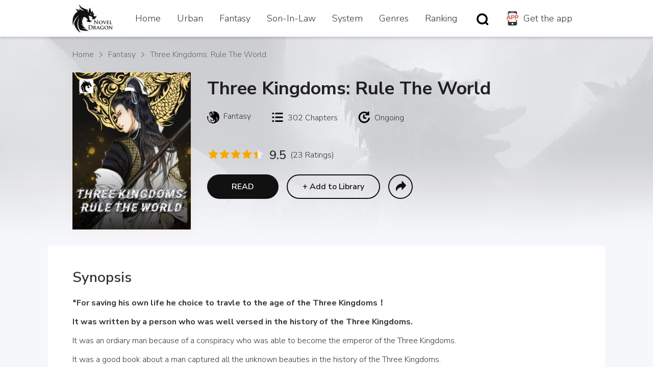

--- FILE ---
content_type: text/html; charset=utf-8
request_url: https://noveldragon.net/books/three-kingdoms-rule-the-world
body_size: 35757
content:
<!DOCTYPE html><html style="font-size:16px"><head><meta name="viewport" content="width=device-width,minimum-scale=0.5,initial-scale=0.5,user-scalable=no"/><link rel="shortcut icon" href="/favicon.ico"/><script src="https://cdnjs.cloudflare.com/ajax/libs/hammer.js/2.0.8/hammer.min.js" integrity="sha512-UXumZrZNiOwnTcZSHLOfcTs0aos2MzBWHXOHOuB0J/R44QB0dwY5JgfbvljXcklVf65Gc4El6RjZ+lnwd2az2g==" crossorigin="anonymous"></script><script src="https://cdnjs.cloudflare.com/ajax/libs/velocity/2.0.6/velocity.min.js" integrity="sha512-+VS2+Nl1Qit71a/lbncmVsWOZ0BmPDkopw5sXAS2W+OfeceCEd9OGTQWjgVgP5QaMV4ddqOIW9XLW7UVFzkMAw==" crossorigin="anonymous"></script><script defer="" src="https://pagead2.googlesyndication.com/pagead/js/adsbygoogle.js"></script><script>
            (function (w, d, s, l, i) {
              w[l] = w[l] || []; w[l].push({
                'gtm.start':
                  new Date().getTime(), event: 'gtm.js'
              }); var f = d.getElementsByTagName(s)[0],
                j = d.createElement(s), dl = l != 'dataLayer' ? '&l=' + l : ''; j.async = true; j.src =
                  'https://www.googletagmanager.com/gtm.js?id=' + i + dl; f.parentNode.insertBefore(j, f);
            })(window, document, 'script', 'dataLayer', 'GTM-TRS9NZM')
          </script><meta charSet="utf-8"/><link href="https://fonts.googleapis.com/css2?family=Nunito+Sans:wght@300;600;700;900&amp;display=swap" rel="stylesheet"/><meta name="viewport" content="width=device-width,initial-scale=1, minimum-scale=1, maximum-scale=1, user-scalable=no, viewport-fit=cover"/><title>Three Kingdoms: Rule The World Novel Full Story | Book - DragonNovel</title><meta name="title" content="Three Kingdoms: Rule The World Novel Full Story | Book - DragonNovel"/><meta name="keywords" content="Three Kingdoms: Rule The World,Three Kingdoms: Rule The World novel,Three Kingdoms: Rule The World novel full story,Three Kingdoms: Rule The World pdf,Three Kingdoms: Rule The World novel pdf"/><meta name="description" content="Read Three Kingdoms: Rule The World  novel full story online . Author: Yang Lao San. Synopsis: *For saving his own life he choice to travle to the age of the Three Kingdoms！
It was written by a person who was well versed in the history of the Three Kingdoms. 
It was an ordiary man because of a "/><meta name="robot" content="index , follow"/><meta property="og:type" content="website"/><meta property="og:title" content="Three Kingdoms: Rule The World Novel Full Story | Book - DragonNovel"/><meta property="og:description" content="*For saving his own life he choice to travle to the age of the Three Kingdoms！
It was written by a person who was well versed in the history of the Three Kingdoms. 
It was an ordiary man because of a conspiracy who was able to become the emperor of the Three Kingdoms.
It was a good book about a man captured all the unknown beauties in the history of the Three Kingdoms. 
Let me bringing you into this world where you can both have the beauties and world!"/><meta property="og:image" content="https://img.babelchain.org/book_images/male_app/male_app_2021_12_21_006f2678-73d5-4f45-a3db-327a27456b04.jpg"/><link rel="canonical" href="https://babelnovel.com/books/three-kingdoms-rule-the-world"/><script type="application/ld+json">{"@context":"http://schema.org","@type":"Book","url":"/books/three-kingdoms-rule-the-world","description":"*For saving his own life he choice to travle to the age of the Three Kingdoms！\nIt was written by a person who was well versed in the history of the Three Kingdoms. \nIt was an ordiary man because of a conspiracy who was able to become the emperor of the Three Kingdoms.\nIt was a good book about a man captured all the unknown beauties in the history of the Three Kingdoms. \nLet me bringing you into this world where you can both have the beauties and world!","name":"Three Kingdoms: Rule The World","image":"https://img.babelchain.org/book_images/male_app/male_app_2021_12_21_006f2678-73d5-4f45-a3db-327a27456b04.jpg","keywords":"Fantasy","author":"Yang Lao San","review":{"@type":"Review","name":"Three Kingdoms: Rule The World","reviewRating":{"@type":"Rating","bestRating":"5","ratingValue":"4.5","worstRating":"0"},"author":"Babelnovel"}}</script><link rel="preload-false" href="/_next/static/css/a7c5cfa79100c72147ec.css" as="style"/><link rel="stylesheet" href="/_next/static/css/a7c5cfa79100c72147ec.css" data-n-g=""/><link rel="preload-false" href="/_next/static/css/8529972effd85b0b3d40.css" as="style"/><link rel="stylesheet" href="/_next/static/css/8529972effd85b0b3d40.css" data-n-g=""/><link rel="preload-false" href="/_next/static/css/50806a2314e148e3f49c.css" as="style"/><link rel="stylesheet" href="/_next/static/css/50806a2314e148e3f49c.css" data-n-g=""/><link rel="preload-false" href="/_next/static/css/563da1e845c08239bee0.css" as="style"/><link rel="stylesheet" href="/_next/static/css/563da1e845c08239bee0.css" data-n-g=""/><link rel="preload-false" href="/_next/static/css/32044b907649a81f65a1.css" as="style"/><link rel="stylesheet" href="/_next/static/css/32044b907649a81f65a1.css" data-n-g=""/><link rel="preload-false" href="/_next/static/css/301296d5867997243813.css" as="style"/><link rel="stylesheet" href="/_next/static/css/301296d5867997243813.css" data-n-p=""/><link rel="preload-false" href="/_next/static/css/ac1272244d87241e56c8.css" as="style"/><link rel="stylesheet" href="/_next/static/css/ac1272244d87241e56c8.css" data-n-p=""/><link rel="preload-false" href="/_next/static/css/84cf257e85e5113de27b.css" as="style"/><link rel="stylesheet" href="/_next/static/css/84cf257e85e5113de27b.css" data-n-p=""/><noscript data-n-css="true"></noscript><link rel="preload-false" href="/_next/static/chunks/main-3d6b9c987788d5488e2c.js" as="script"/><link rel="preload-false" href="/_next/static/chunks/webpack-b8cfe45cde0c98585023.js" as="script"/><link rel="preload-false" href="/_next/static/chunks/framework.aa400efa16f23e2b0cfe.js" as="script"/><link rel="preload-false" href="/_next/static/chunks/8313d723.5aa64867dee42dfd80c8.js" as="script"/><link rel="preload-false" href="/_next/static/chunks/commons.b2ac71ab3b8cd5df1c97.js" as="script"/><link rel="preload-false" href="/_next/static/chunks/18ae0b1177a37691c78faeb0c5ebed8b811f3f80.c239c595f1f2a05bdb48.js" as="script"/><link rel="preload-false" href="/_next/static/chunks/c01240c26fa545cc91c098633e5e8eb19d22a9fa.516f9f8dd67523cd1724.js" as="script"/><link rel="preload-false" href="/_next/static/chunks/c01240c26fa545cc91c098633e5e8eb19d22a9fa_CSS.4d62413f4da81be1e932.js" as="script"/><link rel="preload-false" href="/_next/static/chunks/7c241f761077a4c8a935ec1b4aec23ce8f273c8d.87ef20a788371522f5a6.js" as="script"/><link rel="preload-false" href="/_next/static/chunks/f263258e7b9ed1d49e5739321dfdf5c878f056ab.a525976fed02cff8a3c7.js" as="script"/><link rel="preload-false" href="/_next/static/chunks/7a204b5e7e2ec1ce369bd9f8ff109df9ed1e444c.15ebb9af81729d23f8f3.js" as="script"/><link rel="preload-false" href="/_next/static/chunks/7a204b5e7e2ec1ce369bd9f8ff109df9ed1e444c_CSS.33fae6201fee986d0584.js" as="script"/><link rel="preload-false" href="/_next/static/chunks/bd1311c1fccfd60792f4bed96af959615fa1e93f.8628b52e987608279d30.js" as="script"/><link rel="preload-false" href="/_next/static/chunks/ccbb1f7803ec8fbcfc484763732630fab7fa717e.dc8368fde58a249cd742.js" as="script"/><link rel="preload-false" href="/_next/static/chunks/2fbdc33e2b9fa896e9930f351ac59fde864e37dd_CSS.b49a158ac8e0abf8851b.js" as="script"/><link rel="preload-false" href="/_next/static/chunks/9a50f5e8f420707e6413a920c95cbc5043b9c162.be8531d9a84ab6bd935a.js" as="script"/><link rel="preload-false" href="/_next/static/chunks/e6de7e9e744ce132bd4b10dc5ff6fedbe444f5c6.412fdad1c508600e6742.js" as="script"/><link rel="preload-false" href="/_next/static/chunks/9873bfdbf10e03f85a682c7017e33da36b717abb.67462e3f9ce819762dd3.js" as="script"/><link rel="preload-false" href="/_next/static/chunks/9873bfdbf10e03f85a682c7017e33da36b717abb_CSS.b82b6318f8a1540be6e5.js" as="script"/><link rel="preload-false" href="/_next/static/chunks/pages/_app-102a7c9ae27ec53d5b6d.js" as="script"/><link rel="preload-false" href="/_next/static/chunks/04a74eccc2e089f3a3e7f0db2a2ae49319a1f731.e9b2a7cb5e2dbdef4c09.js" as="script"/><link rel="preload-false" href="/_next/static/chunks/ee48c076ae8ebe5b14f8b1238ec3e5f422823d3d.28bd9dea3cabb8ae58de.js" as="script"/><link rel="preload-false" href="/_next/static/chunks/99a34ce4a3cb19bcab4958e56386189bc93e835f.ac6b4260ad2b1c6eca24.js" as="script"/><link rel="preload-false" href="/_next/static/chunks/a4a88d5b4e53cf0e8e1d3d864572e4a3cf197e16.feadcd634aa6fd7881b2.js" as="script"/><link rel="preload-false" href="/_next/static/chunks/e1f2731dbd39b9dadd40c8322cde68089fc2a1a4.a62893c7bd6511f8a21a.js" as="script"/><link rel="preload-false" href="/_next/static/chunks/e1f2731dbd39b9dadd40c8322cde68089fc2a1a4_CSS.f670b774c84bedcb2ff7.js" as="script"/><link rel="preload-false" href="/_next/static/chunks/78a35fb6967a2da9b7d91aec51518359dd0a65ba.0a2658d68774ba17cfb1.js" as="script"/><link rel="preload-false" href="/_next/static/chunks/1772187c209893a605c67da4c6ce001ba521096a.1eff90b6ea0502122105.js" as="script"/><link rel="preload-false" href="/_next/static/chunks/8264f91a8dbf81d0aea6b4dd97e810d1a179d6d3_CSS.00748a1e77ca8afbafe6.js" as="script"/><link rel="preload-false" href="/_next/static/chunks/9e9e821f3a763447077e2dfa1316b628770c9d8a.7e98641f56c0308f13f6.js" as="script"/><link rel="preload-false" href="/_next/static/chunks/3e2d16b7027165235d9048f5e4a14e906b0de9ed.5851eff47e15d468a94d.js" as="script"/><link rel="preload-false" href="/_next/static/chunks/pages/BookDetail/PC-a9df1792008278996130.js" as="script"/><style id="__jsx-inner-modal">
        .modal_container__2TUgW .ant-modal-body {padding: 0 !important;}
        
        .modal_container__2TUgW .ant-modal-content { background-color: transparent !important;}
        .modal_container__2TUgW .ant-modal-content {box-shadow:unset; !important;}
      </style><style id="__jsx-share">
          .share_share-popover__3E-Uw .ant-popover-inner {
            background: transparent;
            border-radius: 50px;
          }
          .share_share-popover__3E-Uw .ant-popover-arrow {
            display: none;
          }
          .share_share-popover__3E-Uw .ant-popover-inner-content {
            padding: 8px 16px;
          }
        </style><style id="__jsx-rich-content">
          .empty-line {
            height: 10px;
            margin-bottom:0px !important;
          }
          @media (max-width: 767px) {
           .empty-line {
            height: 5px;
            margin-bottom:0px !important;
           }
          }
        </style></head><body style="font-size:16px"><noscript><iframe src="https://www.googletagmanager.com/ns.html?id=GTM-TRS9NZM" height="0" width="0" style="display:none;visibility:hidden"></iframe></noscript><div id="__next"><div class="pc-container_pc-container__18HaG book-detail-pc_container__38m42"><div class="top-bar_wrapper__qHcGj"><div class="top-bar_top-bar__1_zFE"><div class="top-bar_icon-lemon__2hjWA"></div><a class="top-bar_menu-item__3LwM2" href="/">Home</a><a class="top-bar_menu-item__3LwM2" href="/home/Urban">Urban</a><a class="top-bar_menu-item__3LwM2" href="/home/Fantasy">Fantasy</a><a class="top-bar_menu-item__3LwM2" href="/home/Son-In-Law">Son-In-Law</a><a class="top-bar_menu-item__3LwM2" href="/home/Sci-fi%20Gamelit">System</a><a class="top-bar_menu-item__3LwM2" href="/browse">Genres</a><a class="top-bar_menu-item__3LwM2" href="/ranking">Ranking</a><div style="flex:1"></div><a class="custom-link_link__F8Ag-" href="/search"><div class="top-bar_menu-item__3LwM2"><img height="24" width="24" src="[data-uri]" class="" style="cursor:;filter:brightness(0);object-fit:contain"/></div></a><div class="top-bar_download__12hoG top-bar_menu-item__3LwM2"><img height="28" width="28" src="[data-uri]" class="" style="cursor:;filter:brightness(1);object-fit:contain"/>Get the app</div></div></div><div id="top-bar" class="top-bar_fixed__2EEgD"><div class="top-bar_wrapper__qHcGj"><div class="top-bar_top-bar__1_zFE"><div class="top-bar_icon-lemon__2hjWA"></div><a class="top-bar_menu-item__3LwM2" href="/">Home</a><a class="top-bar_menu-item__3LwM2" href="/home/Urban">Urban</a><a class="top-bar_menu-item__3LwM2" href="/home/Fantasy">Fantasy</a><a class="top-bar_menu-item__3LwM2" href="/home/Son-In-Law">Son-In-Law</a><a class="top-bar_menu-item__3LwM2" href="/home/Sci-fi%20Gamelit">System</a><a class="top-bar_menu-item__3LwM2" href="/browse">Genres</a><a class="top-bar_menu-item__3LwM2" href="/ranking">Ranking</a><div style="flex:1"></div><a class="custom-link_link__F8Ag-" href="/search"><div class="top-bar_menu-item__3LwM2"><img height="24" width="24" src="[data-uri]" class="" style="cursor:;filter:brightness(0);object-fit:contain"/></div></a><div class="top-bar_download__12hoG top-bar_menu-item__3LwM2"><img height="28" width="28" src="[data-uri]" class="" style="cursor:;filter:brightness(1);object-fit:contain"/>Get the app</div></div></div></div><div class="pc-container_child-wrapper__3HgsL book-detail-pc_childWrapper__2ARVL"><div class="book-info_container__3kMuW book-detail-pc_book-info__1V_xn"><img src="/_next/static/images/xiangqingye_bg_shang-6c5ee5d7da1b587e72304cc34c2873b5.jpeg" class="book-info_topBg__3sudI"/><ol class="breadcrumb_container__M-vn8 book-info_path-name-wrapper__2p02H"><li><a class="custom-link_link__F8Ag-" href="/">Home</a></li><li><a class="custom-link_link__F8Ag-" href="/browse/Fantasy?groupType=male-lead&amp;languageCode=en">Fantasy</a></li><li>Three Kingdoms: Rule The World</li></ol><div class="book-info_wrapper__3u4tw"><div style="background-color:transparent" class="image_image-wrapper__3EJJ6 book-info_cover__IghNd"><img src="https://img.babelchain.org/book_images/male_app/male_app_2021_12_21_006f2678-73d5-4f45-a3db-327a27456b04.jpg?x-oss-process=image/resize,m_mfit,h_412/quality,Q_75" alt="Three Kingdoms: Rule The World" class="image_image__j9OCH"/></div><div class="book-info_wrapper-right__zWFuP"><h1 class="book-info_title__3pI2k">Three Kingdoms: Rule The World</h1><div class="book-info_feature-area__rOW0W"><div class="book-info_feature-item__3s3gZ"><img height="24" width="24" src="https://img.babelchain.org/book_images/fantasy.png" class="book-info_feature-item-icon__3v-l5" style="cursor:;filter:brightness(0);object-fit:contain"/>Fantasy</div><div class="book-info_feature-item__3s3gZ"><div class="book-info_feature-item-title__17Omn"><img height="24" width="24" src="[data-uri]" class="book-info_feature-item-icon__3v-l5" style="cursor:;filter:brightness(0);object-fit:contain"/><span>302<!-- --> <!-- -->Chapters</span></div></div><div class="book-info_feature-item__3s3gZ"><div class="book-info_feature-item-title__17Omn"><img height="24" width="24" src="[data-uri]" class="book-info_feature-item-icon__3v-l5" style="cursor:;filter:brightness(0);object-fit:contain"/><span>Ongoing</span></div></div></div><div class="book-info_feature-item__3s3gZ book-info_rate-wrapper__1-e2j"><div class="book-info_book-rate__1-wUZ custom-ant_rate-container__15heD" style="font-size:20px"><ul class="ant-rate ant-rate-disabled custom-ant_rate-big__1IP6z" style="font-size:20px" tabindex="-1" role="radiogroup"><li class="ant-rate-star ant-rate-star-full"><div role="radio" aria-checked="true" aria-posinset="1" aria-setsize="5" tabindex="-1"><div class="ant-rate-star-first"><span role="img" aria-label="star" class="anticon anticon-star"><svg viewBox="64 64 896 896" focusable="false" class="" data-icon="star" width="1em" height="1em" fill="currentColor" aria-hidden="true"><path d="M908.1 353.1l-253.9-36.9L540.7 86.1c-3.1-6.3-8.2-11.4-14.5-14.5-15.8-7.8-35-1.3-42.9 14.5L369.8 316.2l-253.9 36.9c-7 1-13.4 4.3-18.3 9.3a32.05 32.05 0 00.6 45.3l183.7 179.1-43.4 252.9a31.95 31.95 0 0046.4 33.7L512 754l227.1 119.4c6.2 3.3 13.4 4.4 20.3 3.2 17.4-3 29.1-19.5 26.1-36.9l-43.4-252.9 183.7-179.1c5-4.9 8.3-11.3 9.3-18.3 2.7-17.5-9.5-33.7-27-36.3z"></path></svg></span></div><div class="ant-rate-star-second"><span role="img" aria-label="star" class="anticon anticon-star"><svg viewBox="64 64 896 896" focusable="false" class="" data-icon="star" width="1em" height="1em" fill="currentColor" aria-hidden="true"><path d="M908.1 353.1l-253.9-36.9L540.7 86.1c-3.1-6.3-8.2-11.4-14.5-14.5-15.8-7.8-35-1.3-42.9 14.5L369.8 316.2l-253.9 36.9c-7 1-13.4 4.3-18.3 9.3a32.05 32.05 0 00.6 45.3l183.7 179.1-43.4 252.9a31.95 31.95 0 0046.4 33.7L512 754l227.1 119.4c6.2 3.3 13.4 4.4 20.3 3.2 17.4-3 29.1-19.5 26.1-36.9l-43.4-252.9 183.7-179.1c5-4.9 8.3-11.3 9.3-18.3 2.7-17.5-9.5-33.7-27-36.3z"></path></svg></span></div></div></li><li class="ant-rate-star ant-rate-star-full"><div role="radio" aria-checked="true" aria-posinset="2" aria-setsize="5" tabindex="-1"><div class="ant-rate-star-first"><span role="img" aria-label="star" class="anticon anticon-star"><svg viewBox="64 64 896 896" focusable="false" class="" data-icon="star" width="1em" height="1em" fill="currentColor" aria-hidden="true"><path d="M908.1 353.1l-253.9-36.9L540.7 86.1c-3.1-6.3-8.2-11.4-14.5-14.5-15.8-7.8-35-1.3-42.9 14.5L369.8 316.2l-253.9 36.9c-7 1-13.4 4.3-18.3 9.3a32.05 32.05 0 00.6 45.3l183.7 179.1-43.4 252.9a31.95 31.95 0 0046.4 33.7L512 754l227.1 119.4c6.2 3.3 13.4 4.4 20.3 3.2 17.4-3 29.1-19.5 26.1-36.9l-43.4-252.9 183.7-179.1c5-4.9 8.3-11.3 9.3-18.3 2.7-17.5-9.5-33.7-27-36.3z"></path></svg></span></div><div class="ant-rate-star-second"><span role="img" aria-label="star" class="anticon anticon-star"><svg viewBox="64 64 896 896" focusable="false" class="" data-icon="star" width="1em" height="1em" fill="currentColor" aria-hidden="true"><path d="M908.1 353.1l-253.9-36.9L540.7 86.1c-3.1-6.3-8.2-11.4-14.5-14.5-15.8-7.8-35-1.3-42.9 14.5L369.8 316.2l-253.9 36.9c-7 1-13.4 4.3-18.3 9.3a32.05 32.05 0 00.6 45.3l183.7 179.1-43.4 252.9a31.95 31.95 0 0046.4 33.7L512 754l227.1 119.4c6.2 3.3 13.4 4.4 20.3 3.2 17.4-3 29.1-19.5 26.1-36.9l-43.4-252.9 183.7-179.1c5-4.9 8.3-11.3 9.3-18.3 2.7-17.5-9.5-33.7-27-36.3z"></path></svg></span></div></div></li><li class="ant-rate-star ant-rate-star-full"><div role="radio" aria-checked="true" aria-posinset="3" aria-setsize="5" tabindex="-1"><div class="ant-rate-star-first"><span role="img" aria-label="star" class="anticon anticon-star"><svg viewBox="64 64 896 896" focusable="false" class="" data-icon="star" width="1em" height="1em" fill="currentColor" aria-hidden="true"><path d="M908.1 353.1l-253.9-36.9L540.7 86.1c-3.1-6.3-8.2-11.4-14.5-14.5-15.8-7.8-35-1.3-42.9 14.5L369.8 316.2l-253.9 36.9c-7 1-13.4 4.3-18.3 9.3a32.05 32.05 0 00.6 45.3l183.7 179.1-43.4 252.9a31.95 31.95 0 0046.4 33.7L512 754l227.1 119.4c6.2 3.3 13.4 4.4 20.3 3.2 17.4-3 29.1-19.5 26.1-36.9l-43.4-252.9 183.7-179.1c5-4.9 8.3-11.3 9.3-18.3 2.7-17.5-9.5-33.7-27-36.3z"></path></svg></span></div><div class="ant-rate-star-second"><span role="img" aria-label="star" class="anticon anticon-star"><svg viewBox="64 64 896 896" focusable="false" class="" data-icon="star" width="1em" height="1em" fill="currentColor" aria-hidden="true"><path d="M908.1 353.1l-253.9-36.9L540.7 86.1c-3.1-6.3-8.2-11.4-14.5-14.5-15.8-7.8-35-1.3-42.9 14.5L369.8 316.2l-253.9 36.9c-7 1-13.4 4.3-18.3 9.3a32.05 32.05 0 00.6 45.3l183.7 179.1-43.4 252.9a31.95 31.95 0 0046.4 33.7L512 754l227.1 119.4c6.2 3.3 13.4 4.4 20.3 3.2 17.4-3 29.1-19.5 26.1-36.9l-43.4-252.9 183.7-179.1c5-4.9 8.3-11.3 9.3-18.3 2.7-17.5-9.5-33.7-27-36.3z"></path></svg></span></div></div></li><li class="ant-rate-star ant-rate-star-full"><div role="radio" aria-checked="true" aria-posinset="4" aria-setsize="5" tabindex="-1"><div class="ant-rate-star-first"><span role="img" aria-label="star" class="anticon anticon-star"><svg viewBox="64 64 896 896" focusable="false" class="" data-icon="star" width="1em" height="1em" fill="currentColor" aria-hidden="true"><path d="M908.1 353.1l-253.9-36.9L540.7 86.1c-3.1-6.3-8.2-11.4-14.5-14.5-15.8-7.8-35-1.3-42.9 14.5L369.8 316.2l-253.9 36.9c-7 1-13.4 4.3-18.3 9.3a32.05 32.05 0 00.6 45.3l183.7 179.1-43.4 252.9a31.95 31.95 0 0046.4 33.7L512 754l227.1 119.4c6.2 3.3 13.4 4.4 20.3 3.2 17.4-3 29.1-19.5 26.1-36.9l-43.4-252.9 183.7-179.1c5-4.9 8.3-11.3 9.3-18.3 2.7-17.5-9.5-33.7-27-36.3z"></path></svg></span></div><div class="ant-rate-star-second"><span role="img" aria-label="star" class="anticon anticon-star"><svg viewBox="64 64 896 896" focusable="false" class="" data-icon="star" width="1em" height="1em" fill="currentColor" aria-hidden="true"><path d="M908.1 353.1l-253.9-36.9L540.7 86.1c-3.1-6.3-8.2-11.4-14.5-14.5-15.8-7.8-35-1.3-42.9 14.5L369.8 316.2l-253.9 36.9c-7 1-13.4 4.3-18.3 9.3a32.05 32.05 0 00.6 45.3l183.7 179.1-43.4 252.9a31.95 31.95 0 0046.4 33.7L512 754l227.1 119.4c6.2 3.3 13.4 4.4 20.3 3.2 17.4-3 29.1-19.5 26.1-36.9l-43.4-252.9 183.7-179.1c5-4.9 8.3-11.3 9.3-18.3 2.7-17.5-9.5-33.7-27-36.3z"></path></svg></span></div></div></li><li class="ant-rate-star ant-rate-star-half ant-rate-star-active"><div role="radio" aria-checked="true" aria-posinset="5" aria-setsize="5" tabindex="-1"><div class="ant-rate-star-first"><span role="img" aria-label="star" class="anticon anticon-star"><svg viewBox="64 64 896 896" focusable="false" class="" data-icon="star" width="1em" height="1em" fill="currentColor" aria-hidden="true"><path d="M908.1 353.1l-253.9-36.9L540.7 86.1c-3.1-6.3-8.2-11.4-14.5-14.5-15.8-7.8-35-1.3-42.9 14.5L369.8 316.2l-253.9 36.9c-7 1-13.4 4.3-18.3 9.3a32.05 32.05 0 00.6 45.3l183.7 179.1-43.4 252.9a31.95 31.95 0 0046.4 33.7L512 754l227.1 119.4c6.2 3.3 13.4 4.4 20.3 3.2 17.4-3 29.1-19.5 26.1-36.9l-43.4-252.9 183.7-179.1c5-4.9 8.3-11.3 9.3-18.3 2.7-17.5-9.5-33.7-27-36.3z"></path></svg></span></div><div class="ant-rate-star-second"><span role="img" aria-label="star" class="anticon anticon-star"><svg viewBox="64 64 896 896" focusable="false" class="" data-icon="star" width="1em" height="1em" fill="currentColor" aria-hidden="true"><path d="M908.1 353.1l-253.9-36.9L540.7 86.1c-3.1-6.3-8.2-11.4-14.5-14.5-15.8-7.8-35-1.3-42.9 14.5L369.8 316.2l-253.9 36.9c-7 1-13.4 4.3-18.3 9.3a32.05 32.05 0 00.6 45.3l183.7 179.1-43.4 252.9a31.95 31.95 0 0046.4 33.7L512 754l227.1 119.4c6.2 3.3 13.4 4.4 20.3 3.2 17.4-3 29.1-19.5 26.1-36.9l-43.4-252.9 183.7-179.1c5-4.9 8.3-11.3 9.3-18.3 2.7-17.5-9.5-33.7-27-36.3z"></path></svg></span></div></div></li></ul></div><div class="book-info_rateTitle__3aAeV">9.5</div>(23 Ratings)</div><div class="book-info_bottom-area__3Bw6W"><div class="book-info_btn-read__1GbTX">READ</div><div class="book-info_btn-add__9aXgD">+ <!-- -->Add to Library</div><div><div class="book-info_btn-share-wrapper__2M4qR"><img height="48" width="48" src="[data-uri]" class="book-info_btn-share__3_KbZ" style="cursor:;filter:brightness(1);object-fit:contain"/><div style="width:10px;height:10px"></div></div></div></div></div></div></div><div class="book-detail-pc_body__LpE0L"><div class="section_section-wrapper__1Zzns"><h2 class="section_title__1i84f">Synopsis</h2><i></i></div><div class=""><div lang="en"><pre class="rich-content_rich-content__2S75K book-detail-pc_rich-synopsis__2vAlr"><p><strong>*For saving his own life he choice to travle to the age of the Three Kingdoms！</strong></p><p><strong>It was written by a person who was well versed in the history of the Three Kingdoms. </strong></p><p>It was an ordiary man because of a conspiracy who was able to become the emperor of the Three Kingdoms.</p><p>It was a good book about a man captured all the unknown beauties in the history of the Three Kingdoms. </p><p>Let me bringing you into this world where you can both have the beauties and world!</p></pre></div></div><div class="tags_container__3K79q book-detail-pc_tags__1JSQJ"><div class="tags_group__2UYCK"><a class="custom-link_link__F8Ag- tags_tag__25XAr" href="/tag/Eastern%20Fantasy">Eastern Fantasy</a><a class="custom-link_link__F8Ag- tags_tag__25XAr" href="/tag/Tragic%20Past">Tragic Past</a><a class="custom-link_link__F8Ag- tags_tag__25XAr" href="/tag/Hiding%20True%20Abilities">Hiding True Abilities</a><a class="custom-link_link__F8Ag- tags_tag__25XAr" href="/tag/Special%20Abilitie">Special Abilitie</a><a class="custom-link_link__F8Ag- tags_tag__25XAr" href="/tag/Fantasy">Fantasy</a><a class="custom-link_link__F8Ag- tags_tag__25XAr" href="/tag/Cultivation">Cultivation</a><a class="custom-link_link__F8Ag- tags_tag__25XAr" href="/tag/Action">Action</a><a class="custom-link_link__F8Ag- tags_tag__25XAr" href="/tag/Wars">Wars</a><a class="custom-link_link__F8Ag- tags_tag__25XAr" href="/tag/Saint">Saint</a><a class="custom-link_link__F8Ag- tags_tag__25XAr" href="/tag/Monsters">Monsters</a><a class="custom-link_link__F8Ag- tags_tag__25XAr" href="/tag/Immortals">Immortals</a><a class="custom-link_link__F8Ag- tags_tag__25XAr" href="/tag/Friendship">Friendship</a><a class="custom-link_link__F8Ag- tags_tag__25XAr" href="/tag/Martial%20arts">Martial arts</a><a class="custom-link_link__F8Ag- tags_tag__25XAr" href="/tag/Teamwork">Teamwork</a><a class="custom-link_link__F8Ag- tags_tag__25XAr" href="/tag/Xianxia">Xianxia</a><a class="custom-link_link__F8Ag- tags_tag__25XAr" href="/tag/Ancient%20China">Ancient China</a><a class="custom-link_link__F8Ag- tags_tag__25XAr" href="/tag/Fantasy%20World">Fantasy World</a><a class="custom-link_link__F8Ag- tags_tag__25XAr" href="/tag/Wuxia">Wuxia</a><a class="custom-link_link__F8Ag- tags_tag__25XAr" href="/tag/Spirits">Spirits</a><a class="custom-link_link__F8Ag- tags_tag__25XAr" href="/tag/Revenge">Revenge</a><a class="custom-link_link__F8Ag- tags_tag__25XAr" href="/tag/Weak%20to%20Strong">Weak to Strong</a><a class="custom-link_link__F8Ag- tags_tag__25XAr" href="/tag/Betrayal">Betrayal</a><a class="custom-link_link__F8Ag- tags_tag__25XAr" href="/tag/Destiny">Destiny</a><a class="custom-link_link__F8Ag- tags_tag__25XAr" href="/tag/Crossing">Crossing</a></div></div><div class="section_section-wrapper__1Zzns"><h2 class="section_title__1i84f">Table of Contents</h2><i></i></div><div class=""><div class="latest-chapter_container__2T8yp book-detail-pc_latest-chapter__1H2yw"><img class="latest-chapter_new-icon__3LRO5" src="[data-uri]"/><a class="custom-link_link__F8Ag- latest-chapter_chapter__2UCFW" data-bca-event="read_chapter" data-bca-book-id="006f2678-73d5-4f45-a3db-327a27456b04" data-bca-chapter-id="ab7ca61e-875e-437c-a1a1-ce6f34d2f9ea" data-bca-position="latest" href="/books/three-kingdoms-rule-the-world/chapters/c302"><div class="latest-chapter_label__20vzn">Latest Release<!-- -->:</div><div class="latest-chapter_title__1Bg53">C302 The World Was Unified</div></a><div class="latest-chapter_label__20vzn">Nov 4th, 06:00</div><div style="flex:1"></div><a class="custom-link_link__F8Ag- latest-chapter_see-more__1_8uD" href="/books/three-kingdoms-rule-the-world/chapters">See All</a><a class="custom-link_link__F8Ag- latest-chapter_sort-icon__2XdnZ" href="/books/three-kingdoms-rule-the-world"><img height="40" width="40" src="[data-uri]" class="" style="cursor:;filter:brightness(1);object-fit:contain"/></a></div><div class="chapter-group_container__EcTT7 book-detail-pc_chapter-group__l2AjW"><div class="chapter-group_groups__1Ztnx"><div class="chapter-group_title__yU4wQ">Jump to:</div><div class="chapter-group_groups-item-wrapper__24tF-"><a class="custom-link_link__F8Ag- chapter-group_group-item__2NcSV" href="/books/three-kingdoms-rule-the-world?page=0">1</a><a class="custom-link_link__F8Ag- chapter-group_group-item__2NcSV" href="/books/three-kingdoms-rule-the-world?page=1">21</a><a class="custom-link_link__F8Ag- chapter-group_group-item__2NcSV" href="/books/three-kingdoms-rule-the-world?page=2">41</a><a class="custom-link_link__F8Ag- chapter-group_group-item__2NcSV" href="/books/three-kingdoms-rule-the-world?page=3">61</a><a class="custom-link_link__F8Ag- chapter-group_group-item__2NcSV" href="/books/three-kingdoms-rule-the-world?page=4">81</a><a class="custom-link_link__F8Ag- chapter-group_group-item__2NcSV" href="/books/three-kingdoms-rule-the-world?page=5">101</a><a class="custom-link_link__F8Ag- chapter-group_group-item__2NcSV" href="/books/three-kingdoms-rule-the-world?page=6">121</a><a class="custom-link_link__F8Ag- chapter-group_group-item__2NcSV" href="/books/three-kingdoms-rule-the-world?page=7">141</a><a class="custom-link_link__F8Ag- chapter-group_group-item__2NcSV" href="/books/three-kingdoms-rule-the-world?page=8">161</a><a class="custom-link_link__F8Ag- chapter-group_group-item__2NcSV" href="/books/three-kingdoms-rule-the-world?page=9">181</a><a class="custom-link_link__F8Ag- chapter-group_group-item__2NcSV" href="/books/three-kingdoms-rule-the-world?page=10">201</a><a class="custom-link_link__F8Ag- chapter-group_group-item__2NcSV" href="/books/three-kingdoms-rule-the-world?page=11">221</a><a class="custom-link_link__F8Ag- chapter-group_group-item__2NcSV" href="/books/three-kingdoms-rule-the-world?page=12">241</a><a class="custom-link_link__F8Ag- chapter-group_group-item__2NcSV" href="/books/three-kingdoms-rule-the-world?page=13">261</a><a class="custom-link_link__F8Ag- chapter-group_group-item__2NcSV" href="/books/three-kingdoms-rule-the-world?page=14">281</a><a class="custom-link_link__F8Ag- chapter-group_group-item__2NcSV" href="/books/three-kingdoms-rule-the-world?page=15">301</a></div></div><div class="chapter-group_list__1toS3"><a class="custom-link_link__F8Ag- chapter-item_container__3oi5a chapter-group_item__32W6j" data-bca-event="read_chapter" data-bca-book-id="006f2678-73d5-4f45-a3db-327a27456b04" data-bca-chapter-id="023515ec-6f70-43af-aabd-f305883c9755" href="/books/three-kingdoms-rule-the-world/chapters/c1"><div class="chapter-item_title__36l0j">C1 The Preface</div><div class="chapter-item_time__eyF-S">Dec 17th, 05:14</div></a><a class="custom-link_link__F8Ag- chapter-item_container__3oi5a chapter-group_item__32W6j" data-bca-event="read_chapter" data-bca-book-id="006f2678-73d5-4f45-a3db-327a27456b04" data-bca-chapter-id="f7ed7f96-7a6a-42e5-9d5c-b889bb8b4648" href="/books/three-kingdoms-rule-the-world/chapters/c2"><div class="chapter-item_title__36l0j">C2 Supporting His Body Little Five</div><div class="chapter-item_time__eyF-S">Dec 17th, 05:14</div></a><a class="custom-link_link__F8Ag- chapter-item_container__3oi5a chapter-group_item__32W6j" data-bca-event="read_chapter" data-bca-book-id="006f2678-73d5-4f45-a3db-327a27456b04" data-bca-chapter-id="15cb45cc-5908-4035-8ec1-0854ab2adc2d" href="/books/three-kingdoms-rule-the-world/chapters/c3"><div class="chapter-item_title__36l0j">C3 Childhood Sweethearts</div><div class="chapter-item_time__eyF-S">Dec 17th, 05:14</div></a><a class="custom-link_link__F8Ag- chapter-item_container__3oi5a chapter-group_item__32W6j" data-bca-event="read_chapter" data-bca-book-id="006f2678-73d5-4f45-a3db-327a27456b04" data-bca-chapter-id="af7c255c-053f-4dd7-aa7b-117475d7348f" href="/books/three-kingdoms-rule-the-world/chapters/c4"><div class="chapter-item_title__36l0j">C4 Shedding and Rebirth</div><div class="chapter-item_time__eyF-S">Dec 17th, 05:14</div></a><a class="custom-link_link__F8Ag- chapter-item_container__3oi5a chapter-group_item__32W6j" data-bca-event="read_chapter" data-bca-book-id="006f2678-73d5-4f45-a3db-327a27456b04" data-bca-chapter-id="4bbaeca4-5068-43e2-a88b-700697220964" href="/books/three-kingdoms-rule-the-world/chapters/c5"><div class="chapter-item_title__36l0j">C5 The Mountain Alliance and the Sea Oath</div><div class="chapter-item_time__eyF-S">Dec 17th, 05:14</div></a><a class="custom-link_link__F8Ag- chapter-item_container__3oi5a chapter-group_item__32W6j" data-bca-event="read_chapter" data-bca-book-id="006f2678-73d5-4f45-a3db-327a27456b04" data-bca-chapter-id="a49f0000-6b28-4e66-8540-7a95e5acc696" href="/books/three-kingdoms-rule-the-world/chapters/c6"><div class="chapter-item_title__36l0j">C6 The Opportunity Had Arrived</div><div class="chapter-item_time__eyF-S">Dec 17th, 05:14</div></a><a class="custom-link_link__F8Ag- chapter-item_container__3oi5a chapter-group_item__32W6j" data-bca-event="read_chapter" data-bca-book-id="006f2678-73d5-4f45-a3db-327a27456b04" data-bca-chapter-id="93337c54-8701-472b-92e4-431b90165d19" href="/books/three-kingdoms-rule-the-world/chapters/c7"><div class="chapter-item_title__36l0j">C7 Kill the Haunted Monkey</div><div class="chapter-item_time__eyF-S">Dec 17th, 05:14</div></a><a class="custom-link_link__F8Ag- chapter-item_container__3oi5a chapter-group_item__32W6j" data-bca-event="read_chapter" data-bca-book-id="006f2678-73d5-4f45-a3db-327a27456b04" data-bca-chapter-id="2ee9fac7-e696-48aa-92ee-84b598befc52" href="/books/three-kingdoms-rule-the-world/chapters/c8"><div class="chapter-item_title__36l0j">C8 Not an Old God</div><div class="chapter-item_time__eyF-S">Dec 17th, 05:14</div></a><a class="custom-link_link__F8Ag- chapter-item_container__3oi5a chapter-group_item__32W6j" data-bca-event="read_chapter" data-bca-book-id="006f2678-73d5-4f45-a3db-327a27456b04" data-bca-chapter-id="0d070bcc-a43c-4e1e-aec8-44ce6d5d86f6" href="/books/three-kingdoms-rule-the-world/chapters/c9"><div class="chapter-item_title__36l0j">C9 Yang Xi Took Him as His Master</div><div class="chapter-item_time__eyF-S">Dec 17th, 05:14</div></a><a class="custom-link_link__F8Ag- chapter-item_container__3oi5a chapter-group_item__32W6j" data-bca-event="read_chapter" data-bca-book-id="006f2678-73d5-4f45-a3db-327a27456b04" data-bca-chapter-id="34b16edb-6c49-4566-9e7e-5a21ce0cf677" href="/books/three-kingdoms-rule-the-world/chapters/c10"><div class="chapter-item_title__36l0j">C10 Four Ultimate Skills</div><div class="chapter-item_time__eyF-S">Dec 17th, 05:14</div></a><a class="custom-link_link__F8Ag- chapter-item_container__3oi5a chapter-group_item__32W6j" data-bca-event="read_chapter" data-bca-book-id="006f2678-73d5-4f45-a3db-327a27456b04" data-bca-chapter-id="36d88a23-0d7f-49d7-90a5-ca7a3798dea7" href="/books/three-kingdoms-rule-the-world/chapters/c11"><div class="chapter-item_title__36l0j">C11 He Became Yang Feng</div><div class="chapter-item_time__eyF-S">Dec 17th, 05:14</div></a><a class="custom-link_link__F8Ag- chapter-item_container__3oi5a chapter-group_item__32W6j" data-bca-event="read_chapter" data-bca-book-id="006f2678-73d5-4f45-a3db-327a27456b04" data-bca-chapter-id="85357dc8-f59e-42bc-a2db-7421a0833d28" href="/books/three-kingdoms-rule-the-world/chapters/c12"><div class="chapter-item_title__36l0j">C12 Suddenly He Heard Bad News</div><div class="chapter-item_time__eyF-S">Dec 17th, 05:14</div></a><a class="custom-link_link__F8Ag- chapter-item_container__3oi5a chapter-group_item__32W6j" data-bca-event="read_chapter" data-bca-book-id="006f2678-73d5-4f45-a3db-327a27456b04" data-bca-chapter-id="5b12bdae-4c35-493e-9b37-7dd0cbb254d4" href="/books/three-kingdoms-rule-the-world/chapters/c13"><div class="chapter-item_title__36l0j">C13 He Went into the Mountain to Take Revenge</div><div class="chapter-item_time__eyF-S">Dec 17th, 05:14</div></a><a class="custom-link_link__F8Ag- chapter-item_container__3oi5a chapter-group_item__32W6j" data-bca-event="read_chapter" data-bca-book-id="006f2678-73d5-4f45-a3db-327a27456b04" data-bca-chapter-id="3f7e0313-f716-40c5-ac8f-da2b9b672a83" href="/books/three-kingdoms-rule-the-world/chapters/c14"><div class="chapter-item_title__36l0j">C14 He Had Just Defeated Lu Bu</div><div class="chapter-item_time__eyF-S">Dec 17th, 05:14</div></a><a class="custom-link_link__F8Ag- chapter-item_container__3oi5a chapter-group_item__32W6j" data-bca-event="read_chapter" data-bca-book-id="006f2678-73d5-4f45-a3db-327a27456b04" data-bca-chapter-id="7994c9f2-6b37-434a-8ed6-163fdf687361" href="/books/three-kingdoms-rule-the-world/chapters/c15"><div class="chapter-item_title__36l0j">C15 He Saw the Two Girls Again</div><div class="chapter-item_time__eyF-S">Dec 17th, 05:14</div></a><a class="custom-link_link__F8Ag- chapter-item_container__3oi5a chapter-group_item__32W6j" data-bca-event="read_chapter" data-bca-book-id="006f2678-73d5-4f45-a3db-327a27456b04" data-bca-chapter-id="a7a44819-cf12-4a12-8d99-6afc34e79b43" href="/books/three-kingdoms-rule-the-world/chapters/c16"><div class="chapter-item_title__36l0j">C16 A Conspiracy</div><div class="chapter-item_time__eyF-S">Dec 17th, 05:14</div></a><a class="custom-link_link__F8Ag- chapter-item_container__3oi5a chapter-group_item__32W6j" data-bca-event="read_chapter" data-bca-book-id="006f2678-73d5-4f45-a3db-327a27456b04" data-bca-chapter-id="4b9fab2d-0a0a-473d-b791-72272a5c6b62" href="/books/three-kingdoms-rule-the-world/chapters/c17"><div class="chapter-item_title__36l0j">C17 The Plan Worked</div><div class="chapter-item_time__eyF-S">Dec 17th, 05:14</div></a><a class="custom-link_link__F8Ag- chapter-item_container__3oi5a chapter-group_item__32W6j" data-bca-event="read_chapter" data-bca-book-id="006f2678-73d5-4f45-a3db-327a27456b04" data-bca-chapter-id="b8797449-f7a6-44c8-ac1c-89c81a2bf1c9" href="/books/three-kingdoms-rule-the-world/chapters/c18"><div class="chapter-item_title__36l0j">C18 Heavenly Aunt</div><div class="chapter-item_time__eyF-S">Dec 17th, 05:14</div></a><a class="custom-link_link__F8Ag- chapter-item_container__3oi5a chapter-group_item__32W6j" data-bca-event="read_chapter" data-bca-book-id="006f2678-73d5-4f45-a3db-327a27456b04" data-bca-chapter-id="8c2e87b2-a4ae-4cc1-8e3c-0245c377b0e4" href="/books/three-kingdoms-rule-the-world/chapters/c19"><div class="chapter-item_title__36l0j">C19 Cousin Yan Xin</div><div class="chapter-item_time__eyF-S">Dec 17th, 05:14</div></a><a class="custom-link_link__F8Ag- chapter-item_container__3oi5a chapter-group_item__32W6j" data-bca-event="read_chapter" data-bca-book-id="006f2678-73d5-4f45-a3db-327a27456b04" data-bca-chapter-id="ad6cfde9-6c22-4a36-946d-3a3efd5fffdc" href="/books/three-kingdoms-rule-the-world/chapters/c20"><div class="chapter-item_title__36l0j">C20 Before They Attacked</div><div class="chapter-item_time__eyF-S">Dec 17th, 05:14</div></a></div></div></div><div class="discussions_container__1bZ0Y book-detail-pc_discussions__2F6io"><div class="discussions_title__1ByvG"><h2>Reviews</h2><div style="flex:1"></div></div><div class="discussion-pc_container__roJet"><div class="user-head_container__jIvAw discussion-pc_user-icon__2nSGo"><div style="background-color:transparent" class="image_image-wrapper__3EJJ6 user-head_image__3u0Bj discussion-pc_user-icon__2nSGo"><img src="[data-uri]" class="image_image__j9OCH"/></div></div><div class="discussion-pc_body__263fQ"><div class="discussion-pc_header__3grHk">leylin1989<div class="discussion-pc_time__38HKP">December 19, 2024 10:03 PM</div></div><div class="ant-typography discussion-pc_title__St3EG ant-typography-ellipsis">My view about this novel</div><div class="ant-typography discussion-pc_content__3A7ux ant-typography-ellipsis">it is a good novel. i mean the translations are terrible.
double paragraphs everywhere and incomprehensive sentences made me confused.
but the idea of the story is good. a bit cliche, but satisfying nonetheless.

the use of historical fact to exploit the situation is good too.</div><div class="discussion-pc_options__Dasxf"><div class="discussion-pc_option-item__24eEF"><img height="undefined" width="undefined" src="[data-uri]" class="" style="cursor:;filter:brightness(1);object-fit:contain"/>1</div></div></div></div><div class="discussions_line__2HxxN"></div><div class="discussion-pc_container__roJet"><div class="user-head_container__jIvAw discussion-pc_user-icon__2nSGo"><div style="background-color:transparent" class="image_image-wrapper__3EJJ6 user-head_image__3u0Bj discussion-pc_user-icon__2nSGo"><img src="[data-uri]" class="image_image__j9OCH"/></div></div><div class="discussion-pc_body__263fQ"><div class="discussion-pc_header__3grHk">leylin1989<div class="discussion-pc_time__38HKP">December 19, 2024 5:37 PM</div></div><div class="ant-typography discussion-pc_title__St3EG ant-typography-ellipsis"></div><div class="ant-typography discussion-pc_content__3A7ux ant-typography-ellipsis">thanks for the chapter</div><div class="discussion-pc_options__Dasxf"><div class="discussion-pc_option-item__24eEF"><img height="undefined" width="undefined" src="[data-uri]" class="" style="cursor:;filter:brightness(1);object-fit:contain"/></div></div></div></div><div class="discussions_line__2HxxN"></div><div class="discussions_all-btn__1IROj">See More</div></div></div><img src="/_next/static/images/xiangqingye_bg_xia-b84a1d90640be825e570383480daba18.jpeg" class="book-detail-pc_footerBottomBg__j-KD2"/></div><img src="/_next/static/images/shouye_bg_xia-ec05213aac8756b968b0a1238e7c06b7.jpeg" class="pc-container_footerBottomBg__1ugph"/><div class="footer_footer__1i98J"><div class="footer_content__3wNPu"><div class="footer_icon-container__3sikm"><img height="80" width="112" src="[data-uri]" class="" style="cursor:;filter:brightness(1);object-fit:contain"/><div class="footer_info__2DQWZ"><div class="footer_sub-title__1bOCJ">© 2021 Novel Dragon</div></div></div><div class="footer_link-container__8QO5b"><div class="footer_icon-link__bD2oQ footer_text-link__3TAQh"><div class="footer_info-item__HBFaW"><a target="__blank" href="/terms/tos">Terms of Service</a></div><div class="footer_info-item__HBFaW"><a target="__blank" href="/terms/privacy-policy">Privacy Policy</a></div></div></div></div></div></div></div><script id="__NEXT_DATA__" type="application/json">{"props":{"initialI18nStore":{"en":{"navigation":{"home":"Home","maleLead":"Male Lead","femaleLead":"Female Lead","ranking":"Ranking","western":"Western","genres":"Genres","tags":"Tags","getApp":"Get the app","inYourLibrary":"In your Library","addToLibrary":"Add to Library","create":"Create","view":"View","fullLibrary":"full library"},"rechargebrickspop":{},"share":{"facebook":"Facebook","link":"Link","twitter":"Twitter","whatsapp":"Whatsapp"},"library":{},"taskCenter":{},"userheadpopover":{"bycheckinandfreecoupons":"by check-in and free Coupons","brickshop":"Brick Shop","signout":"Sign out","earnrewards":"Earn Rewards","bycheckinandmore":"by check-in and more","purchaseHistory":"Purchase History","freeBricks":"Free Bricks","forum":"Forum","readingCoupons":"My Reading Coupons","library":"Library","getApp":"Get the app","inviteFriends":"Invite Friends","contactUs":"Contact us","signOut":"Sign out","changeLanguage":"Change language","login":"Log in","premium":"Premium","enjoyPrivilege":"Enjoy more privilege by subscribing"},"footer":{"help":"Help","forum":"Forum","feedback":"Feedback","commercial":"Commercial","termsOfService":"Terms of Service","privacyPolicy":"Privacy Policy","novelFans":"© 2021 Novel Dragon"},"common":{"notEmpty":"not empty","submit":"Submit","btnReload":"Reload","copySuccess":"copy success!","copyFail":"copy failed!","notingHere":"Oops, there is nothing here …","wrong":"Something wrong","chs":"Chs","brick":"brick","bricks":"bricks","loading":"loading","completed":"Completed","ongoing":"Ongoing","cancel":"Cancel","success":"Success"},"book-new":{"home":"Home","chapterList":"Chapter List","end-page":"- End of the page -","addToLibrary":"Add to Library","discussion":{"viewAllDiscus":"See More","writeReview":"Write a Review","reviews":"Reviews"},"latestRelease":"Latest Release","seeAll":"See All","myRating":"My Rating","chapter":"chapter","chapters":"Chapters","Days":"Days","Day":"Day","hour":"hour","hours":"hours","need":"need","noMore":"No More Reviews","recommendTitle":"You may also like","recommendGenreTitle":"Book of same genre","chaptersJump":"Jump to:","tablesContent":"Table of Contents","tagTitle":"Tags:","popularTitle":"Popular This Week","continueRead":"Enter the reader to continue","bookInfo":{"days":"days","day":"day","up":"up","ups":"ups","home":"Home","associatedNames":"Associated Names","more":"More","synopsis":"Synopsis","rantingNum":"({{num}} Ratings)","read":"READ","readNow":"Read Now","inYourLibrary":"In your Library","addToLibrary":"Add to Library","ongoing":"Ongoing","completed":"Completed","author":"Author: {{name}}"}},"limitedTimeFree":{},"errPage":{"pageNotFound":"This is not the page you are looking for.","oops":"test Oops, there is something wrong here, Please try again later. If retry never works, Please contact us with","interested":"You might be interested in"}}},"initialLanguage":"en","i18nServerInstance":null,"pageProps":{"isMobile":false,"isIE":false,"namespacesRequired":["navigation","rechargebrickspop","share","library","taskCenter","userheadpopover","footer","common","book-new","limitedTimeFree","errPage","book-new"],"pageParams":{"bookId":"three-kingdoms-rule-the-world"},"cacheData":{"home-navs-map":{"en":[{"title":"Home","link":"/"},{"title":"Urban","link":"/home/Urban"},{"title":"Fantasy","link":"/home/Fantasy"},{"title":"Son-In-Law","link":"/home/Son-In-Law"},{"title":"System","link":"/home/Sci-fi Gamelit"}],"es":[]},"bookId-three-kingdoms-rule-the-world":{"id":"006f2678-73d5-4f45-a3db-327a27456b04","name":"Three Kingdoms: Rule The World","canonicalName":"three-kingdoms-rule-the-world","aliases":[],"cover":"https://img.babelchain.org/book_images/male_app/male_app_2021_12_21_006f2678-73d5-4f45-a3db-327a27456b04.jpg","synopsis":"*For saving his own life he choice to travle to the age of the Three Kingdoms！\nIt was written by a person who was well versed in the history of the Three Kingdoms. \nIt was an ordiary man because of a conspiracy who was able to become the emperor of the Three Kingdoms.\nIt was a good book about a man captured all the unknown beauties in the history of the Three Kingdoms. \nLet me bringing you into this world where you can both have the beauties and world!","richSynopsis":"\u003cp\u003e\u003cstrong\u003e*For saving his own life he choice to travle to the age of the Three Kingdoms！\u003c/strong\u003e\u003c/p\u003e\u003cp\u003e\u003cstrong\u003eIt was written by a person who was well versed in the history of the Three Kingdoms. \u003c/strong\u003e\u003c/p\u003e\u003cp\u003eIt was an ordiary man because of a conspiracy who was able to become the emperor of the Three Kingdoms.\u003c/p\u003e\u003cp\u003eIt was a good book about a man captured all the unknown beauties in the history of the Three Kingdoms. \u003c/p\u003e\u003cp\u003eLet me bringing you into this world where you can both have the beauties and world!\u003c/p\u003e","tags":["Eastern Fantasy","Tragic Past","Hiding True Abilities","Special Abilitie","Fantasy","Cultivation","Action","Wars","Saint","Monsters","Immortals","Friendship","Martial arts","Teamwork","Xianxia","Ancient China","Fantasy World","Wuxia","Spirits","Revenge","Weak to Strong","Betrayal","Destiny","Crossing"],"markedUp":"none","ratingNum":9.478260869565217,"ratingCount":23,"releasedChapterCount":302,"cpEnCompanyName":null,"enSerial":null,"languageCode":"en","countryCode":"US","sensitivityRating":null,"topClass":"webnovel","targetAudience":"male-lead","enabledProofReading":null,"isPay":true,"isShowDiversion":true,"isOriginal":null,"isCopyrightAuthorized":"1","status":null,"isShowStrategy":null,"authorName":"Yang Lao San","hasLeftChapter":null,"onlySupportsWhole":null,"isPremiumPlusFree":null,"onlyRechargePurchase":null,"genres":[{"id":"e3234657-17b6-4aba-b9e2-67d9ff538e84","icon":"https://img.babelchain.org/book_images/fantasy.png","name":"Fantasy"}],"lastChapter":{"id":"ab7ca61e-875e-437c-a1a1-ce6f34d2f9ea","name":"C302 The World Was Unified","canonicalName":"c302","publishTime":"2022-11-04T06:00:25Z"},"releasePlan":{"cronEnabled":true,"periodReleaseCount":5,"releaseCycleDays":1,"times":["00:00"]},"promotion":null,"bookStrategy":{"strategy":{"offlineReason":null},"enabledExternalLink":null,"externalLink":null,"showText":null},"bookStopNotice":null,"waitFree":null,"seriesId":null},"BookDetailPage":{"isMobile":null,"chapterPageSize":20,"errorMsg":null,"showLoading":null,"status":null,"bookEntity":{"id":"006f2678-73d5-4f45-a3db-327a27456b04","name":"Three Kingdoms: Rule The World","canonicalName":"three-kingdoms-rule-the-world","aliases":[],"cover":"https://img.babelchain.org/book_images/male_app/male_app_2021_12_21_006f2678-73d5-4f45-a3db-327a27456b04.jpg","synopsis":"*For saving his own life he choice to travle to the age of the Three Kingdoms！\nIt was written by a person who was well versed in the history of the Three Kingdoms. \nIt was an ordiary man because of a conspiracy who was able to become the emperor of the Three Kingdoms.\nIt was a good book about a man captured all the unknown beauties in the history of the Three Kingdoms. \nLet me bringing you into this world where you can both have the beauties and world!","richSynopsis":"\u003cp\u003e\u003cstrong\u003e*For saving his own life he choice to travle to the age of the Three Kingdoms！\u003c/strong\u003e\u003c/p\u003e\u003cp\u003e\u003cstrong\u003eIt was written by a person who was well versed in the history of the Three Kingdoms. \u003c/strong\u003e\u003c/p\u003e\u003cp\u003eIt was an ordiary man because of a conspiracy who was able to become the emperor of the Three Kingdoms.\u003c/p\u003e\u003cp\u003eIt was a good book about a man captured all the unknown beauties in the history of the Three Kingdoms. \u003c/p\u003e\u003cp\u003eLet me bringing you into this world where you can both have the beauties and world!\u003c/p\u003e","tags":["Eastern Fantasy","Tragic Past","Hiding True Abilities","Special Abilitie","Fantasy","Cultivation","Action","Wars","Saint","Monsters","Immortals","Friendship","Martial arts","Teamwork","Xianxia","Ancient China","Fantasy World","Wuxia","Spirits","Revenge","Weak to Strong","Betrayal","Destiny","Crossing"],"markedUp":"none","ratingNum":9.478260869565217,"ratingCount":23,"releasedChapterCount":302,"cpEnCompanyName":null,"enSerial":null,"languageCode":"en","countryCode":"US","sensitivityRating":null,"topClass":"webnovel","targetAudience":"male-lead","enabledProofReading":null,"isPay":true,"isShowDiversion":true,"isOriginal":null,"isCopyrightAuthorized":"1","status":null,"isShowStrategy":null,"authorName":"Yang Lao San","hasLeftChapter":null,"onlySupportsWhole":null,"isPremiumPlusFree":null,"onlyRechargePurchase":null,"genres":[{"id":"e3234657-17b6-4aba-b9e2-67d9ff538e84","icon":"https://img.babelchain.org/book_images/fantasy.png","name":"Fantasy"}],"lastChapter":{"id":"ab7ca61e-875e-437c-a1a1-ce6f34d2f9ea","name":"C302 The World Was Unified","canonicalName":"c302","publishTime":"2022-11-04T06:00:25Z"},"releasePlan":{"cronEnabled":true,"periodReleaseCount":5,"releaseCycleDays":1,"times":["00:00"]},"promotion":null,"bookStrategy":{"strategy":{"offlineReason":null},"enabledExternalLink":null,"externalLink":null,"showText":null},"bookStopNotice":null,"waitFree":null,"seriesId":null},"firstChapter":null,"pageChapterMap":{"0":[{"id":"023515ec-6f70-43af-aabd-f305883c9755","name":"C1 The Preface","canonicalName":"c1","publishTime":"2021-12-17T05:14:50Z","isBought":null,"isFree":true,"isLimitFree":null,"brick":null,"originBrick":null,"expireTime":null},{"id":"f7ed7f96-7a6a-42e5-9d5c-b889bb8b4648","name":"C2 Supporting His Body Little Five","canonicalName":"c2","publishTime":"2021-12-17T05:14:50Z","isBought":null,"isFree":true,"isLimitFree":null,"brick":null,"originBrick":null,"expireTime":null},{"id":"15cb45cc-5908-4035-8ec1-0854ab2adc2d","name":"C3 Childhood Sweethearts","canonicalName":"c3","publishTime":"2021-12-17T05:14:50Z","isBought":null,"isFree":true,"isLimitFree":null,"brick":null,"originBrick":null,"expireTime":null},{"id":"af7c255c-053f-4dd7-aa7b-117475d7348f","name":"C4 Shedding and Rebirth","canonicalName":"c4","publishTime":"2021-12-17T05:14:50Z","isBought":null,"isFree":true,"isLimitFree":null,"brick":null,"originBrick":null,"expireTime":null},{"id":"4bbaeca4-5068-43e2-a88b-700697220964","name":"C5 The Mountain Alliance and the Sea Oath","canonicalName":"c5","publishTime":"2021-12-17T05:14:50Z","isBought":null,"isFree":true,"isLimitFree":null,"brick":null,"originBrick":null,"expireTime":null},{"id":"a49f0000-6b28-4e66-8540-7a95e5acc696","name":"C6 The Opportunity Had Arrived","canonicalName":"c6","publishTime":"2021-12-17T05:14:50Z","isBought":null,"isFree":true,"isLimitFree":null,"brick":null,"originBrick":null,"expireTime":null},{"id":"93337c54-8701-472b-92e4-431b90165d19","name":"C7 Kill the Haunted Monkey","canonicalName":"c7","publishTime":"2021-12-17T05:14:50Z","isBought":null,"isFree":true,"isLimitFree":null,"brick":null,"originBrick":null,"expireTime":null},{"id":"2ee9fac7-e696-48aa-92ee-84b598befc52","name":"C8 Not an Old God","canonicalName":"c8","publishTime":"2021-12-17T05:14:50Z","isBought":null,"isFree":true,"isLimitFree":null,"brick":null,"originBrick":null,"expireTime":null},{"id":"0d070bcc-a43c-4e1e-aec8-44ce6d5d86f6","name":"C9 Yang Xi Took Him as His Master","canonicalName":"c9","publishTime":"2021-12-17T05:14:50Z","isBought":null,"isFree":true,"isLimitFree":null,"brick":null,"originBrick":null,"expireTime":null},{"id":"34b16edb-6c49-4566-9e7e-5a21ce0cf677","name":"C10 Four Ultimate Skills","canonicalName":"c10","publishTime":"2021-12-17T05:14:50Z","isBought":null,"isFree":true,"isLimitFree":null,"brick":null,"originBrick":null,"expireTime":null},{"id":"36d88a23-0d7f-49d7-90a5-ca7a3798dea7","name":"C11 He Became Yang Feng","canonicalName":"c11","publishTime":"2021-12-17T05:14:50Z","isBought":null,"isFree":true,"isLimitFree":null,"brick":null,"originBrick":null,"expireTime":null},{"id":"85357dc8-f59e-42bc-a2db-7421a0833d28","name":"C12 Suddenly He Heard Bad News","canonicalName":"c12","publishTime":"2021-12-17T05:14:50Z","isBought":null,"isFree":true,"isLimitFree":null,"brick":null,"originBrick":null,"expireTime":null},{"id":"5b12bdae-4c35-493e-9b37-7dd0cbb254d4","name":"C13 He Went into the Mountain to Take Revenge","canonicalName":"c13","publishTime":"2021-12-17T05:14:50Z","isBought":null,"isFree":true,"isLimitFree":null,"brick":null,"originBrick":null,"expireTime":null},{"id":"3f7e0313-f716-40c5-ac8f-da2b9b672a83","name":"C14 He Had Just Defeated Lu Bu","canonicalName":"c14","publishTime":"2021-12-17T05:14:50Z","isBought":null,"isFree":true,"isLimitFree":null,"brick":null,"originBrick":null,"expireTime":null},{"id":"7994c9f2-6b37-434a-8ed6-163fdf687361","name":"C15 He Saw the Two Girls Again","canonicalName":"c15","publishTime":"2021-12-17T05:14:50Z","isBought":null,"isFree":true,"isLimitFree":null,"brick":null,"originBrick":null,"expireTime":null},{"id":"a7a44819-cf12-4a12-8d99-6afc34e79b43","name":"C16 A Conspiracy","canonicalName":"c16","publishTime":"2021-12-17T05:14:50Z","isBought":null,"isFree":true,"isLimitFree":null,"brick":null,"originBrick":null,"expireTime":null},{"id":"4b9fab2d-0a0a-473d-b791-72272a5c6b62","name":"C17 The Plan Worked","canonicalName":"c17","publishTime":"2021-12-17T05:14:50Z","isBought":null,"isFree":true,"isLimitFree":null,"brick":null,"originBrick":null,"expireTime":null},{"id":"b8797449-f7a6-44c8-ac1c-89c81a2bf1c9","name":"C18 Heavenly Aunt","canonicalName":"c18","publishTime":"2021-12-17T05:14:50Z","isBought":null,"isFree":true,"isLimitFree":null,"brick":null,"originBrick":null,"expireTime":null},{"id":"8c2e87b2-a4ae-4cc1-8e3c-0245c377b0e4","name":"C19 Cousin Yan Xin","canonicalName":"c19","publishTime":"2021-12-17T05:14:50Z","isBought":null,"isFree":true,"isLimitFree":null,"brick":null,"originBrick":null,"expireTime":null},{"id":"ad6cfde9-6c22-4a36-946d-3a3efd5fffdc","name":"C20 Before They Attacked","canonicalName":"c20","publishTime":"2021-12-17T05:14:50Z","isBought":null,"isFree":true,"isLimitFree":null,"brick":null,"originBrick":null,"expireTime":null}]},"pageChaptersLoading":null,"discussionList":[{"id":"2ef187fc-6462-447c-b915-802ee314aace","postId":null,"username":"leylin1989","avatar_template":"https://img.babelchain.org/user/avatar/prod/eac597ba-65ef-45bd-aaca-0e9985dc9835.png","cooked":"it is a good novel. i mean the translations are terrible.\ndouble paragraphs everywhere and incomprehensive sentences made me confused.\nbut the idea of the story is good. a bit cliche, but satisfying nonetheless.\n\nthe use of historical fact to exploit the situation is good too.","time":"2024-12-19T22:03:53.135Z","title":"My view about this novel","reply_count":1,"like_count":null,"likeAction":{"liked":null,"count":null,"can_change_like":null,"visible":null}},{"id":"223e0a7f-89dc-4817-a6e9-75145526bb11","postId":null,"username":"leylin1989","avatar_template":"https://img.babelchain.org/user/avatar/prod/eac597ba-65ef-45bd-aaca-0e9985dc9835.png","cooked":"thanks for the chapter","time":"2024-12-19T17:37:28.12+00:00","title":null,"reply_count":null,"like_count":null,"likeAction":{"liked":null,"count":null,"can_change_like":null,"visible":null}}],"loadingDiscussions":null,"chapterGroups":[{"page":null,"firstChapter":{"canonicalName":"c1","num":10000,"id":"023515ec-6f70-43af-aabd-f305883c9755","name":"C1 The Preface"},"lastChapter":{"canonicalName":"c20","num":200000,"id":"ad6cfde9-6c22-4a36-946d-3a3efd5fffdc","name":"C20 Before They Attacked"}},{"page":1,"firstChapter":{"canonicalName":"c21","num":210000,"id":"b3482d4c-b1af-4b0b-b56b-db1d292b7810","name":"C21 To the South to Settle the Chaos"},"lastChapter":{"canonicalName":"c40","num":400000,"id":"1fe7dd65-2858-47d8-b1e5-fe4e307b755d","name":"C40 Zhang Ren Offered a Plan"}},{"page":2,"firstChapter":{"canonicalName":"c41","num":410000,"id":"4686e979-b535-4db4-9368-69cb7dd3fb0b","name":"C41 His Wife Wang Mian"},"lastChapter":{"canonicalName":"c60","num":600000,"id":"7ac41d3b-e64e-41ce-ab41-2838be853cf7","name":"C60 Great Plan"}},{"page":3,"firstChapter":{"canonicalName":"c61","num":610000,"id":"583f74e3-d27f-4f76-affb-11217e0e18f2","name":"C61 Zhang Jiao's Backup Plan"},"lastChapter":{"canonicalName":"c80","num":800000,"id":"212d33f2-ee2c-4b04-b5f4-0fa848b6ed95","name":"C80 A Way to Escape"}},{"page":4,"firstChapter":{"canonicalName":"c81","num":810000,"id":"57f3482a-ecac-4bb3-835f-a7b8c5a5afd5","name":"C81 His Power Shook the North Sea"},"lastChapter":{"canonicalName":"c100","num":1000000,"id":"3f324276-5e09-4db9-8d52-092e495ac217","name":"C100 Women Are Bad Things"}},{"page":5,"firstChapter":{"canonicalName":"c101","num":1010000,"id":"c1514892-3583-46e9-942c-bbf93f1bfc1b","name":"C101 The Imperial House Was in a State of Upheaval"},"lastChapter":{"canonicalName":"c120","num":1200000,"id":"b3caccd4-499e-4187-9a44-f04e3cf79aed","name":"C120 Sister of Gan Ning"}},{"page":6,"firstChapter":{"canonicalName":"c121","num":1210000,"id":"e02e845a-d0fb-45b1-a3fb-989475b52956","name":"C121 Jade Beauty"},"lastChapter":{"canonicalName":"c140","num":1400000,"id":"366f0400-5f69-43e1-882b-6af0cfff024e","name":"C140 Yang Feng Had Set Him up"}},{"page":7,"firstChapter":{"canonicalName":"c141","num":1410000,"id":"d8e42c42-c04f-4620-9d85-41b80fa4f0d4","name":"C141 The Three of Them Had Planned This"},"lastChapter":{"canonicalName":"c160","num":1600000,"id":"d29c09bc-81ed-4347-9046-ffdc711adfff","name":"C160 Yuan Took Li Tong"}},{"page":8,"firstChapter":{"canonicalName":"c161","num":1610000,"id":"7d3d7dff-1cea-4453-ab8f-1087de3ce7e0","name":"C161 Envoy Zhou Yu"},"lastChapter":{"canonicalName":"c180","num":1800000,"id":"390c8f85-ca68-43b9-bddb-885f8e893a4f","name":"C180 A Drastic Change in the State"}},{"page":9,"firstChapter":{"canonicalName":"c181","num":1810000,"id":"049456b0-4cd4-4c64-a599-4a0ce43ef02e","name":"C181 He Was Determined to Send Troops"},"lastChapter":{"canonicalName":"c200","num":2000000,"id":"7cdb289a-d9aa-4a11-856c-377080c3315f","name":"C200 Zhao Yun Is Mighty"}},{"page":10,"firstChapter":{"canonicalName":"c201","num":2010000,"id":"0df57e15-449c-44c1-8d84-be397c735250","name":"C201 Cao Cao Came Back to Life"},"lastChapter":{"canonicalName":"c220","num":2200000,"id":"ddc5f09c-7753-4430-a935-24cb1c95a642","name":"C220 Princess Jingxuan"}},{"page":11,"firstChapter":{"canonicalName":"c221","num":2210000,"id":"96eb619c-8fb2-48bd-bbb9-b356cdbd7ec5","name":"C221 Zhang Fa Thought"},"lastChapter":{"canonicalName":"c240","num":2400000,"id":"b48dddd4-b7c0-4052-b29a-06280177f399","name":"C240 Establishing Liao Province"}},{"page":12,"firstChapter":{"canonicalName":"c241","num":2410000,"id":"b33f0cde-5474-4890-97ec-2681b9c9562e","name":"C241 Sun Ce Attacked Jing"},"lastChapter":{"canonicalName":"c260","num":2600000,"id":"a8df02dc-3595-4455-8016-98b6def261c8","name":"C260 Xu Shu Solved the Case"}},{"page":13,"firstChapter":{"canonicalName":"c261","num":2610000,"id":"e90fe121-4d1c-408f-ac81-3f7e13611d75","name":"C261 Another Wife"},"lastChapter":{"canonicalName":"c280","num":2800000,"id":"2fcf99f8-9d33-4749-b192-9564ed9d5fbb","name":"C280 Han Clan's San Zhu"}},{"page":14,"firstChapter":{"canonicalName":"c281","num":2810000,"id":"f1770c0f-c2f6-4215-beb9-681d00b6f76e","name":"C281 Add Three More Concubines"},"lastChapter":{"canonicalName":"c300","num":3000000,"id":"80a58901-f0f7-4a3f-958c-828a570ec481","name":"C300 Jing Wu Was Anxious"}},{"page":15,"firstChapter":{"canonicalName":"c301","num":3010000,"id":"ee5cdb9e-9ac3-49b8-ab9c-3c47b8b3c6e1","name":"C301 Cheng Pu Lost"},"lastChapter":{"canonicalName":"c302","num":3020000,"id":"ab7ca61e-875e-437c-a1a1-ce6f34d2f9ea","name":"C302 The World Was Unified"}}],"selectPage":null,"sortReverse":null,"bookRating":{"ratingCount":23,"groups":[{"rating":10,"count":17},{"rating":8,"count":6},{"rating":6,"count":null},{"rating":4,"count":null},{"rating":2,"count":null}]},"shareLink":null,"bookTag":"three-kingdoms-rule-the-world","chapters":[{"id":"023515ec-6f70-43af-aabd-f305883c9755","name":"C1 The Preface","canonicalName":"c1","publishTime":"2021-12-17T05:14:50Z","isBought":null,"isFree":true,"isLimitFree":null,"brick":null,"originBrick":null,"expireTime":null},{"id":"f7ed7f96-7a6a-42e5-9d5c-b889bb8b4648","name":"C2 Supporting His Body Little Five","canonicalName":"c2","publishTime":"2021-12-17T05:14:50Z","isBought":null,"isFree":true,"isLimitFree":null,"brick":null,"originBrick":null,"expireTime":null},{"id":"15cb45cc-5908-4035-8ec1-0854ab2adc2d","name":"C3 Childhood Sweethearts","canonicalName":"c3","publishTime":"2021-12-17T05:14:50Z","isBought":null,"isFree":true,"isLimitFree":null,"brick":null,"originBrick":null,"expireTime":null},{"id":"af7c255c-053f-4dd7-aa7b-117475d7348f","name":"C4 Shedding and Rebirth","canonicalName":"c4","publishTime":"2021-12-17T05:14:50Z","isBought":null,"isFree":true,"isLimitFree":null,"brick":null,"originBrick":null,"expireTime":null},{"id":"4bbaeca4-5068-43e2-a88b-700697220964","name":"C5 The Mountain Alliance and the Sea Oath","canonicalName":"c5","publishTime":"2021-12-17T05:14:50Z","isBought":null,"isFree":true,"isLimitFree":null,"brick":null,"originBrick":null,"expireTime":null},{"id":"a49f0000-6b28-4e66-8540-7a95e5acc696","name":"C6 The Opportunity Had Arrived","canonicalName":"c6","publishTime":"2021-12-17T05:14:50Z","isBought":null,"isFree":true,"isLimitFree":null,"brick":null,"originBrick":null,"expireTime":null},{"id":"93337c54-8701-472b-92e4-431b90165d19","name":"C7 Kill the Haunted Monkey","canonicalName":"c7","publishTime":"2021-12-17T05:14:50Z","isBought":null,"isFree":true,"isLimitFree":null,"brick":null,"originBrick":null,"expireTime":null},{"id":"2ee9fac7-e696-48aa-92ee-84b598befc52","name":"C8 Not an Old God","canonicalName":"c8","publishTime":"2021-12-17T05:14:50Z","isBought":null,"isFree":true,"isLimitFree":null,"brick":null,"originBrick":null,"expireTime":null},{"id":"0d070bcc-a43c-4e1e-aec8-44ce6d5d86f6","name":"C9 Yang Xi Took Him as His Master","canonicalName":"c9","publishTime":"2021-12-17T05:14:50Z","isBought":null,"isFree":true,"isLimitFree":null,"brick":null,"originBrick":null,"expireTime":null},{"id":"34b16edb-6c49-4566-9e7e-5a21ce0cf677","name":"C10 Four Ultimate Skills","canonicalName":"c10","publishTime":"2021-12-17T05:14:50Z","isBought":null,"isFree":true,"isLimitFree":null,"brick":null,"originBrick":null,"expireTime":null},{"id":"36d88a23-0d7f-49d7-90a5-ca7a3798dea7","name":"C11 He Became Yang Feng","canonicalName":"c11","publishTime":"2021-12-17T05:14:50Z","isBought":null,"isFree":true,"isLimitFree":null,"brick":null,"originBrick":null,"expireTime":null},{"id":"85357dc8-f59e-42bc-a2db-7421a0833d28","name":"C12 Suddenly He Heard Bad News","canonicalName":"c12","publishTime":"2021-12-17T05:14:50Z","isBought":null,"isFree":true,"isLimitFree":null,"brick":null,"originBrick":null,"expireTime":null},{"id":"5b12bdae-4c35-493e-9b37-7dd0cbb254d4","name":"C13 He Went into the Mountain to Take Revenge","canonicalName":"c13","publishTime":"2021-12-17T05:14:50Z","isBought":null,"isFree":true,"isLimitFree":null,"brick":null,"originBrick":null,"expireTime":null},{"id":"3f7e0313-f716-40c5-ac8f-da2b9b672a83","name":"C14 He Had Just Defeated Lu Bu","canonicalName":"c14","publishTime":"2021-12-17T05:14:50Z","isBought":null,"isFree":true,"isLimitFree":null,"brick":null,"originBrick":null,"expireTime":null},{"id":"7994c9f2-6b37-434a-8ed6-163fdf687361","name":"C15 He Saw the Two Girls Again","canonicalName":"c15","publishTime":"2021-12-17T05:14:50Z","isBought":null,"isFree":true,"isLimitFree":null,"brick":null,"originBrick":null,"expireTime":null},{"id":"a7a44819-cf12-4a12-8d99-6afc34e79b43","name":"C16 A Conspiracy","canonicalName":"c16","publishTime":"2021-12-17T05:14:50Z","isBought":null,"isFree":true,"isLimitFree":null,"brick":null,"originBrick":null,"expireTime":null},{"id":"4b9fab2d-0a0a-473d-b791-72272a5c6b62","name":"C17 The Plan Worked","canonicalName":"c17","publishTime":"2021-12-17T05:14:50Z","isBought":null,"isFree":true,"isLimitFree":null,"brick":null,"originBrick":null,"expireTime":null},{"id":"b8797449-f7a6-44c8-ac1c-89c81a2bf1c9","name":"C18 Heavenly Aunt","canonicalName":"c18","publishTime":"2021-12-17T05:14:50Z","isBought":null,"isFree":true,"isLimitFree":null,"brick":null,"originBrick":null,"expireTime":null},{"id":"8c2e87b2-a4ae-4cc1-8e3c-0245c377b0e4","name":"C19 Cousin Yan Xin","canonicalName":"c19","publishTime":"2021-12-17T05:14:50Z","isBought":null,"isFree":true,"isLimitFree":null,"brick":null,"originBrick":null,"expireTime":null},{"id":"ad6cfde9-6c22-4a36-946d-3a3efd5fffdc","name":"C20 Before They Attacked","canonicalName":"c20","publishTime":"2021-12-17T05:14:50Z","isBought":null,"isFree":true,"isLimitFree":null,"brick":null,"originBrick":null,"expireTime":null}],"chaptersVisible":null,"popularBooks":[{"lastChapter":null,"publisher":null,"genres":[{"name":"Modern\u0026Urban","engName":"Modern\u0026Urban","targetAudience":"male-lead","isHide":null,"score":20000,"icon":"https://img.babelchain.org/book_images/life.png","parentId":"WebNovel","languageCode":"en","updateTime":"2021-12-12T08:05:57","createTime":"2021-12-12T08:05:57","id":"64b32f20-672f-4717-9a15-11aa8d2647c6"}],"genreIds":["64b32f20-672f-4717-9a15-11aa8d2647c6"],"inBookList":null,"notification":null,"markedUp":"none","isPay":true,"topClass":"webnovel","isOriginal":null,"premiumLibrary":null,"exposureTrend":2650923,"readingTrend":null,"algoCode":"{\"sign\":\"browse-view|||::::web:week:0:10\",\"sign_type\":\"browse\",\"index\":1}","authorId":"e104c76c-846e-4fe8-aabc-206e6d723b50","isCopyrightAuthorized":"1","cover":"https://img.babelchain.org/book_images/male_app/male_app_2021_12_21_32a5e677-836c-40e5-92b3-132ae505e1fc.jpg","volume":null,"editorId":null,"name":"All-field Godly Wish System","originRefId":null,"publisherId":null,"publishTime":"2021-12-14T07:03:38.093337","synopsis":"*Human are dominated by desires. An Ordinary guy- Yang Ling luckily get a wish system when his life was in danger. He had a wish: to survive! \n  Since that every wish he thought the system will make it came true. But this world is not that simple. Demons, Gods and Aliens are real! Will the system always help him? Can he defeat all those enemies？","tag":"|Modern|Tragic Past|Urban|Action|Cultivation|Martial arts|Teamwork|Character Development|Second Chance|Weak to Strong|Betrayal|Destiny|Trap|Murder|Tsundere|Nightmare|Identity Crisis|Revenge|Special Abilitie|Harem|Beautiful Heroine|","translatorId":null,"enSerial":null,"status":null,"alias":null,"canonicalName":"all-field-godly-wish-system","cnName":"神级愿望系统全领域制霸","copyright":"青果","historyCanonicalName":"all-field-godly-wish-system","serial":null,"subTitle":null,"ratingNum":8.01159420289855,"releasedChapterCount":2793,"cpEnCompanyName":"北京趣读趣写科技发展有限公司","corpusBookId":11493,"corpusProjectId":10268,"corpusI18NId":10425,"sensitivityRating":null,"richSynopsis":"\u003cp\u003e*Human are dominated by desires. An Ordinary guy- Yang Ling luckily get a wish system when his life was in danger. He had a wish: to survive! \u003c/p\u003e\u003cp\u003e  Since that every wish he thought the system will make it came true. But this world is not that simple. Demons, Gods and Aliens are real! Will the system always help him? Can he defeat all those enemies？\u003c/p\u003e","targetAudience":1,"subway":null,"languageCode":"en","countryCode":"US","updateTime":"2025-12-08T08:30:48","createTime":"2021-12-10T09:43:37","id":"32a5e677-836c-40e5-92b3-132ae505e1fc"},{"lastChapter":null,"publisher":null,"genres":[{"name":"Modern\u0026Urban","engName":"Modern\u0026Urban","targetAudience":"male-lead","isHide":null,"score":20000,"icon":"https://img.babelchain.org/book_images/life.png","parentId":"WebNovel","languageCode":"en","updateTime":"2021-12-12T08:05:57","createTime":"2021-12-12T08:05:57","id":"64b32f20-672f-4717-9a15-11aa8d2647c6"}],"genreIds":["64b32f20-672f-4717-9a15-11aa8d2647c6"],"inBookList":null,"notification":null,"markedUp":"none","isPay":true,"topClass":"webnovel","isOriginal":null,"premiumLibrary":null,"exposureTrend":1300880,"readingTrend":null,"algoCode":"{\"sign\":\"browse-view|||::::web:week:0:10\",\"sign_type\":\"browse\",\"index\":2}","authorId":"cccb88f3-b708-4c94-b103-aaa46c1842d3","isCopyrightAuthorized":"1","cover":"https://img.babelchain.org/book_images/male_app/male_app_2021_12_21_f1a429d1-cfcd-46d9-9a97-f21f6b4e4d21.jpg","volume":null,"editorId":null,"name":"Campus Beauty Falls in Love with Me","originRefId":null,"publisherId":null,"publishTime":"2021-12-14T07:47:21.735838","synopsis":"*He was in a desperate situation and had fortuitous encounters. From then on, his life was changed! \nHis brain was well-developed, equipped with superpowers, photographic memory and extremely intelligent. \n\nThe students who were an underachiever had entered the university as one of the top scholars.  By singing, he becomes the Heavenly Emperor's superstar,  By playing basketball, he becomes the most famous basketball star, and by playing video games, he's able to defeat all the professional players… \n\nAll the beauties, glory and wealth belong to that almighty man！","tag":"|Modern|Tragic Past|Urban|Action|Cultivation|Martial arts|Teamwork|Character Development|Second Chance|Weak to Strong|Betrayal|Destiny|Trap|Murder|Tsundere|Nightmare|Identity Crisis|Revenge|Special Abilitie|Harem|Beautiful Heroine|","translatorId":null,"enSerial":null,"status":null,"alias":null,"canonicalName":"campus-beauty-falls-in-love-with-me","cnName":"美女校花爱上我","copyright":"咪咕","historyCanonicalName":"campus-beauty-falls-in-love-with-me","serial":null,"subTitle":null,"ratingNum":8.403846153846153,"releasedChapterCount":1593,"cpEnCompanyName":"咪咕数字媒体有限公司","corpusBookId":9213,"corpusProjectId":8740,"corpusI18NId":8897,"sensitivityRating":null,"richSynopsis":"\u003cp\u003e*He was in a desperate situation and had fortuitous encounters. From then on, his life was changed! \u003c/p\u003e\u003cp\u003eHis brain was well-developed, equipped with superpowers, photographic memory and extremely intelligent. \u003c/p\u003e\u003cp\u003e\u003c/p\u003e\u003cp\u003eThe students who were an underachiever had entered the university as one of the top scholars.  By singing, he becomes the Heavenly Emperor\u0026#x27;s superstar,  By playing basketball, he becomes the most famous basketball star, and by playing video games, he\u0026#x27;s able to defeat all the professional players… \u003c/p\u003e\u003cp\u003e\u003c/p\u003e\u003cp\u003eAll the beauties, glory and wealth belong to that almighty man！\u003c/p\u003e","targetAudience":1,"subway":null,"languageCode":"en","countryCode":"US","updateTime":"2025-11-22T08:06:19","createTime":"2021-12-10T09:41:13","id":"f1a429d1-cfcd-46d9-9a97-f21f6b4e4d21"},{"lastChapter":null,"publisher":null,"genres":[{"name":"Son-In-Law","engName":"Son-In-Law","targetAudience":"male-lead","isHide":null,"score":30000,"icon":"https://img.tuiwen-tech.cn/book_images/Son-In-Law.png","parentId":"WebNovel","languageCode":"en","updateTime":"2021-12-12T08:06:23","createTime":"2021-12-12T08:06:23","id":"85b87add-90cb-4486-a549-fa3c28b7b647"}],"genreIds":["85b87add-90cb-4486-a549-fa3c28b7b647"],"inBookList":null,"notification":null,"markedUp":"none","isPay":true,"topClass":"webnovel","isOriginal":null,"premiumLibrary":null,"exposureTrend":5802,"readingTrend":null,"algoCode":"{\"sign\":\"browse-view|||::::web:week:0:10\",\"sign_type\":\"browse\",\"index\":3}","authorId":"931c7c11-2d93-4d6a-b0f2-fc0f30323c84","isCopyrightAuthorized":"1","cover":"https://img.babelchain.org/book_images/male_app/male_app_2021_12_21_6e7a2b67-6c1d-43d4-9089-e0d2e4ebc0a6.jpg","volume":null,"editorId":null,"name":"Best Soldier Son-in-law","originRefId":null,"publisherId":null,"publishTime":"2021-12-14T07:17:53.937743","synopsis":"*He was the absolute king of the mercenary field, AKA, \"The Reaper.\" Just his name alone was enough to scare the enemies off! He also possessed astounding perfect medical skills, saved countless lives in the battlefield.\n\nWhen he returned, he becaming the matrilocal son-in-law of a third-tier rich family by some coincidence.\n\nWho said that a matrilocal son-in-law had no dignity?\nFor Lin Nan, he will become the ruler in this city even as a matrilocal son-in-law!","tag":"|Hiding True Abilities|Harem|Family|Marriage|Cohabitation|Second Chance|Light-hearted story|Billionaire|Charming man|Weak to Strong|Crossing|","translatorId":null,"enSerial":null,"status":null,"alias":null,"canonicalName":"best-soldier-son-in-law","cnName":"极品兵婿","copyright":"喜马拉雅","historyCanonicalName":"best-soldier-son-in-law","serial":null,"subTitle":null,"ratingNum":8.266666666666667,"releasedChapterCount":1549,"cpEnCompanyName":"北京喜禾电子科技有限公司","corpusBookId":15719,"corpusProjectId":13605,"corpusI18NId":13756,"sensitivityRating":null,"richSynopsis":"\u003cp\u003e*He was the absolute king of the mercenary field, AKA, \u0026quot;The Reaper.\u0026quot; Just his name alone was enough to scare the enemies off! He also possessed astounding perfect medical skills, saved countless lives in the battlefield.\u003c/p\u003e\u003cp\u003e\u003c/p\u003e\u003cp\u003eWhen he returned, he becaming the matrilocal son-in-law of a third-tier rich family by some coincidence.\u003c/p\u003e\u003cp\u003e\u003c/p\u003e\u003cp\u003e\u003cstrong\u003eWho said that a matrilocal son-in-law had no dignity?\u003c/strong\u003e\u003c/p\u003e\u003cp\u003eFor Lin Nan, he will become the ruler in this city even as a matrilocal son-in-law!\u003c/p\u003e","targetAudience":1,"subway":null,"languageCode":"en","countryCode":"US","updateTime":"2025-12-14T07:14:03","createTime":"2021-12-10T09:46:31","id":"6e7a2b67-6c1d-43d4-9089-e0d2e4ebc0a6"},{"lastChapter":null,"publisher":null,"genres":[{"name":"Fantasy","engName":"Fantasy","targetAudience":"male-lead","isHide":null,"score":10000,"icon":"https://img.babelchain.org/book_images/fantasy.png","parentId":"WebNovel","languageCode":"en","updateTime":"2021-12-12T08:05:27","createTime":"2021-12-12T08:05:27","id":"e3234657-17b6-4aba-b9e2-67d9ff538e84"}],"genreIds":["e3234657-17b6-4aba-b9e2-67d9ff538e84"],"inBookList":null,"notification":null,"markedUp":"none","isPay":true,"topClass":"webnovel","isOriginal":null,"premiumLibrary":null,"exposureTrend":330874,"readingTrend":null,"algoCode":"{\"sign\":\"browse-view|||::::web:week:0:10\",\"sign_type\":\"browse\",\"index\":4}","authorId":"a6bf1904-c787-49dd-947f-f1d5a6bb3666","isCopyrightAuthorized":"1","cover":"https://img.babelchain.org/book_images/male_app/male_app_2021_12_21_9bf457df-629e-4f08-a980-a2f252db623d.jpg","volume":null,"editorId":null,"name":"Peerless Taoist","originRefId":"db5f468b-dd98-46e5-af14-eeb0dba714b2","publisherId":null,"publishTime":"2021-12-14T07:27:55.285398","synopsis":"After spending seventeen years, Lu Yu finally devoured the soul of the Celestial Emperor, re-examining this world.\n\nWhen the world reopened and spiritual energy reappeared, all living things would follow the path of longevity and seize the qi flow.\n\nThe gathering of true qi could split open mountains and shatter rocks; it could travel thousands of miles in a day.\n\nWhen practicing magic, one could summon the wind and summon the rain, and ride the clouds and mist.\n\nThe roar of tigers and the roar of tigers could be heard in the forest. Dragons swam in the shallow waters.\n\nIn this life, the Heaven Seizing Supreme Commander, the fierce tiger descending the mountain, and the dragon soaring into the nine heavens!","tag":"|Action|Xianxia|Wuxia|Fantasy|Cultivation|Betrayal|Revenge|Martial Arts|Character Development|Fantasy World|Weak to strong|Friendship|Saint|Daoism|Teamwork|Second Chance|Destiny|Dream|Death|Trap|Family|Wars|Monsters|Immortals|Spirits|Legend|Royalty|Ancient China Fanfiction|","translatorId":null,"enSerial":"ongoing","status":null,"alias":null,"canonicalName":"peerless-taoist","cnName":"绝世道君","copyright":"青果","historyCanonicalName":"peerless-taoist","serial":null,"subTitle":null,"ratingNum":8.279069767441861,"releasedChapterCount":8424,"cpEnCompanyName":"北京趣读趣写科技发展有限公司","corpusBookId":6952,"corpusProjectId":6478,"corpusI18NId":6635,"sensitivityRating":null,"richSynopsis":"\u003cp\u003eAfter spending seventeen years, Lu Yu finally devoured the soul of the Celestial Emperor, re-examining this world.\u003c/p\u003e\u003cp\u003e\u003c/p\u003e\u003cp\u003eWhen the world reopened and spiritual energy reappeared, all living things would follow the path of longevity and seize the qi flow.\u003c/p\u003e\u003cp\u003e\u003c/p\u003e\u003cp\u003eThe gathering of true qi could split open mountains and shatter rocks; it could travel thousands of miles in a day.\u003c/p\u003e\u003cp\u003e\u003c/p\u003e\u003cp\u003eWhen practicing magic, one could summon the wind and summon the rain, and ride the clouds and mist.\u003c/p\u003e\u003cp\u003e\u003c/p\u003e\u003cp\u003eThe roar of tigers and the roar of tigers could be heard in the forest. Dragons swam in the shallow waters.\u003c/p\u003e\u003cp\u003e\u003c/p\u003e\u003cp\u003eIn this life, the Heaven Seizing Supreme Commander, the fierce tiger descending the mountain, and the dragon soaring into the nine heavens!\u003c/p\u003e","targetAudience":1,"subway":null,"languageCode":"en","countryCode":"US","updateTime":"2025-10-26T00:01:27","createTime":"2021-12-10T09:34:11","id":"9bf457df-629e-4f08-a980-a2f252db623d"},{"lastChapter":null,"publisher":null,"genres":[{"name":"Modern\u0026Urban","engName":"Modern\u0026Urban","targetAudience":"male-lead","isHide":null,"score":20000,"icon":"https://img.babelchain.org/book_images/life.png","parentId":"WebNovel","languageCode":"en","updateTime":"2021-12-12T08:05:57","createTime":"2021-12-12T08:05:57","id":"64b32f20-672f-4717-9a15-11aa8d2647c6"}],"genreIds":["64b32f20-672f-4717-9a15-11aa8d2647c6"],"inBookList":null,"notification":null,"markedUp":"none","isPay":true,"topClass":"webnovel","isOriginal":null,"premiumLibrary":null,"exposureTrend":3395772,"readingTrend":null,"algoCode":"{\"sign\":\"browse-view|||::::web:week:0:10\",\"sign_type\":\"browse\",\"index\":5}","authorId":"dee00111-97ec-4349-a9a8-af9bf071dae9","isCopyrightAuthorized":"1","cover":"https://img.babelchain.org/book_images/male_app/male_app_2021_12_21_1272fcea-9eba-4758-b2a4-c84ed918b66a.jpg","volume":null,"editorId":null,"name":"Co-renting Immortal Doctor","originRefId":null,"publisherId":null,"publishTime":"2021-12-14T06:56:13.872255","synopsis":"*Others treat disease to save people, he treats disease to play women's heart. \n\nThe Frost Goddess was deeply captivated by him. The sweet and beautiful teacher was completely enchanted by him.\n Even the cold and elegant female assassin falls for him. \n\nBut he wasn't born like this. He was an ordinary college student that no one cares, but coincidentally hit by a meteor and got incredible super power. Since then, his exciting life begins.\n\n\"Hey beautiful, looking for treatment? Fine, be my roomie and I'll see waht I can do.\"\n\"Oh you need someone to protect you? Be my roomie you pretty face, no one can touch you under my roof.\"\n\nWith super power and amazing art of healing, and of course the beauties around him, step by step he will become the strongest man in this city.","tag":"|Modern|Tragic Past|Urban|Action|Cultivation|Martial arts|Teamwork|Character Development|Second Chance|Weak to Strong|Betrayal|Destiny|Trap|Murder|Tsundere|Nightmare|Identity Crisis|Revenge|Special Abilitie|Harem|Beautiful Heroine|","translatorId":null,"enSerial":"ongoing","status":null,"alias":null,"canonicalName":"co-renting-immortal-doctor","cnName":"合租医仙","copyright":"逐浪","historyCanonicalName":"co-renting-immortal-doctor","serial":null,"subTitle":null,"ratingNum":8.73469387755102,"releasedChapterCount":6736,"cpEnCompanyName":"南京大众书网图书文化有限公司","corpusBookId":4525,"corpusProjectId":3817,"corpusI18NId":4525,"sensitivityRating":null,"richSynopsis":"\u003cp\u003e*Others treat disease to save people, he treats disease to play women\u0026#x27;s heart. \u003c/p\u003e\u003cp\u003e\u003c/p\u003e\u003cp\u003eThe Frost Goddess was deeply captivated by him. The sweet and beautiful teacher was completely enchanted by him.\u003c/p\u003e\u003cp\u003e Even the cold and elegant female assassin falls for him. \u003c/p\u003e\u003cp\u003e\u003c/p\u003e\u003cp\u003eBut he wasn\u0026#x27;t born like this. He was an ordinary college student that no one cares, but coincidentally hit by a meteor and got incredible super power. Since then, his exciting life begins.\u003c/p\u003e\u003cp\u003e\u003c/p\u003e\u003cp\u003e\u0026quot;Hey beautiful, looking for treatment? Fine, be my roomie and I\u0026#x27;ll see waht I can do.\u0026quot;\u003c/p\u003e\u003cp\u003e\u0026quot;Oh you need someone to protect you? Be my roomie you pretty face, no one can touch you under my roof.\u0026quot;\u003c/p\u003e\u003cp\u003e\u003c/p\u003e\u003cp\u003eWith super power and amazing art of healing, and of course the beauties around him, step by step he will become the strongest man in this city.\u003c/p\u003e","targetAudience":1,"subway":null,"languageCode":"en","countryCode":"US","updateTime":"2025-09-04T10:51:12","createTime":"2021-12-10T09:30:41","id":"1272fcea-9eba-4758-b2a4-c84ed918b66a"},{"lastChapter":null,"publisher":null,"genres":[{"name":"Moderno\u0026Urbano","engName":"Modern\u0026Urban","targetAudience":"male-lead","isHide":null,"score":20000,"icon":"https://img.babelchain.org/book_images/life.png","parentId":"WebNovel","languageCode":"es","updateTime":"2021-12-12T08:10:25","createTime":"2021-12-12T08:10:25","id":"046e4980-18f8-4c07-8fc8-473345010836"}],"genreIds":["046e4980-18f8-4c07-8fc8-473345010836"],"inBookList":null,"notification":null,"markedUp":"none","isPay":null,"topClass":"webnovel","isOriginal":null,"premiumLibrary":null,"exposureTrend":250626,"readingTrend":null,"algoCode":"{\"sign\":\"browse-view|||::::web:week:0:10\",\"sign_type\":\"browse\",\"index\":6}","authorId":"e7756560-c64c-4e84-9362-14b4b8e47c9d","isCopyrightAuthorized":"1","cover":"https://img.babelchain.org/book_images/male_app/male_app_2021_12_21_10d7bbaf-bef4-4fa7-8ee8-cda533e05a46.jpg","volume":null,"editorId":null,"name":"Sistema Más Fuerte de Matanza de Dragones","originRefId":null,"publisherId":null,"publishTime":"2021-12-14T06:55:40.366493","synopsis":"En el Continente del Dragón, los seres humanos también pueden fortalecer su fuerza con prácticas. Pero incluso el hombre más poderoso aún está siendo suprimido por la etnia dragón. ¡El dragón es el verdadero gobernante del continente! Ning Qi era un jefe joven de la mafia en la Tierra pero fue traicionado por su subordinado más competente, quien lo empujó del acantilado. Cuando despertó, se encontró a sí mismo en el Continente del Dragón y se convirtió en el decimotercer hijo del marqués de Guanjun del imperio Qin y Tang. Al mismo tiempo, también se activó el sistema más fuerte de matanza de dragones, lo que cambiaba totalmente su destino. ¿Quiénes son los padres verdaderos de Ning Qi? ¿Dónde están? En este continente, ¿cómo sería la identidad sorprendente de la vida pasada de Ning Qi?\n\n☆ Sobre el autor ☆ \nYi Mei Dao Zhang es un novelista de la nueva generación de escritores en línea. Sistema Más Fuerte de Matanza de Dragones es su debut y la novela todavía está en renovación.","tag":"|Action|Xianxia|Wuxia|Xuanhuan|Cultivation|Revenge|Returning from Another World|Martial Arts|Character Development|Fantasy World|Age Progression|Oriental fantasy|Weak to strong|Tragic Past|Hiding True Abilities|crossing|Rebirth|System|Dragon|underworld|hiding identity|Special Abilitie|Eastern Fantasy|","translatorId":null,"enSerial":"ongoing","status":null,"alias":null,"canonicalName":"sistema-m-s-fuerte-de-matanza-de-dragones","cnName":"最强屠龙系统","copyright":"红薯","historyCanonicalName":"sistema-m-s-fuerte-de-matanza-de-dragones","serial":null,"subTitle":null,"ratingNum":8.466666666666667,"releasedChapterCount":100,"cpEnCompanyName":"南京分布文化发展有限公司","corpusBookId":5855,"corpusProjectId":12295,"corpusI18NId":12451,"sensitivityRating":null,"richSynopsis":"\u003cp\u003eEn el Continente del Dragón, los seres humanos también pueden fortalecer su fuerza con prácticas. Pero incluso el hombre más poderoso aún está siendo suprimido por la etnia dragón. ¡El dragón es el verdadero gobernante del continente! Ning Qi era un jefe joven de la mafia en la Tierra pero fue traicionado por su subordinado más competente, quien lo empujó del acantilado. Cuando despertó, se encontró a sí mismo en el Continente del Dragón y se convirtió en el decimotercer hijo del marqués de Guanjun del imperio Qin y Tang. Al mismo tiempo, también se activó el sistema más fuerte de matanza de dragones, lo que cambiaba totalmente su destino. ¿Quiénes son los padres verdaderos de Ning Qi? ¿Dónde están? En este continente, ¿cómo sería la identidad sorprendente de la vida pasada de Ning Qi?\u003c/p\u003e\u003cp\u003e\u003c/p\u003e\u003cp\u003e☆ Sobre el autor ☆ \u003c/p\u003e\u003cp\u003eYi Mei Dao Zhang es un novelista de la nueva generación de escritores en línea. Sistema Más Fuerte de Matanza de Dragones es su debut y la novela todavía está en renovación.\u003c/p\u003e","targetAudience":1,"subway":null,"languageCode":"es","countryCode":"ES","updateTime":"2025-04-01T22:16:15","createTime":"2021-12-10T09:32:18","id":"10d7bbaf-bef4-4fa7-8ee8-cda533e05a46"},{"lastChapter":null,"publisher":null,"genres":[{"name":"Fantasy","engName":"Fantasy","targetAudience":"male-lead","isHide":null,"score":10000,"icon":"https://img.babelchain.org/book_images/fantasy.png","parentId":"WebNovel","languageCode":"en","updateTime":"2021-12-12T08:05:27","createTime":"2021-12-12T08:05:27","id":"e3234657-17b6-4aba-b9e2-67d9ff538e84"}],"genreIds":["e3234657-17b6-4aba-b9e2-67d9ff538e84"],"inBookList":null,"notification":null,"markedUp":"none","isPay":true,"topClass":"webnovel","isOriginal":null,"premiumLibrary":null,"exposureTrend":1798254,"readingTrend":null,"algoCode":"{\"sign\":\"browse-view|||::::web:week:0:10\",\"sign_type\":\"browse\",\"index\":7}","authorId":"326af34d-f55a-4e79-a30c-8117390782ee","isCopyrightAuthorized":"1","cover":"https://img.babelchain.org/book_images/20230313091230Divine%20Replication%20System.jpg","volume":null,"editorId":null,"name":"Divine Replication System","originRefId":"6726b875-7ead-4de8-af01-307e05d9e012","publisherId":null,"publishTime":"2021-12-14T07:18:45.160383","synopsis":"*As a modern guy he had traveled to a Mystic Fantasy Realm- the Tian Yuan Continent, And found himself bound to the God-level Duplication System!\nWith this power He was able to copy other people's talents and martial arts,Treasures and so on!\n \"Ding. . . Duplicated successfully. \"\nObtained [Unparalleled Cultivation Talent]! \"\n\"Ding. . . Duplication successful. \"\n \"Obtained [Space-Time Law Comprehension]!\" \nAs the youth that had walked out from a remote city he swear to became the most powerful cultivator. \nHis ultimate goal: With on swept from his sword Hecould destroyed the whole universe! \n","tag":"|Eastern Fantasy|Tragic Past|Hiding True Abilities|Special Abilitie|Fantasy|Cultivation|Action|Wars|Saint|Monsters|Immortals|Friendship|Martial arts|Teamwork|Xianxia|Ancient China|Fantasy World|Wuxia|Spirits|Revenge|Weak to Strong|Betrayal|Destiny|Crossing|","translatorId":null,"enSerial":"ongoing","status":null,"alias":null,"canonicalName":"divine-replication-system","cnName":"神级复制系统","copyright":"咪咕","historyCanonicalName":"divine-replication-system","serial":"o","subTitle":null,"ratingNum":8.410714285714286,"releasedChapterCount":1518,"cpEnCompanyName":"咪咕数字媒体有限公司","corpusBookId":20772,"corpusProjectId":16063,"corpusI18NId":16205,"sensitivityRating":null,"richSynopsis":"\u003cp\u003e\u003cstrong\u003e*As a modern guy he had traveled to a Mystic Fantasy Realm- the Tian Yuan Continent, And found himself bound to the God-level Duplication System!\u003c/strong\u003e\u003c/p\u003e\u003cp\u003eWith this power He was able to copy other people\u0026#x27;s talents and martial arts,Treasures and so on!\u003c/p\u003e\u003cp\u003e \u0026quot;Ding. . . Duplicated successfully. \u0026quot;\u003c/p\u003e\u003cp\u003eObtained [Unparalleled Cultivation Talent]! \u0026quot;\u003c/p\u003e\u003cp\u003e\u0026quot;Ding. . . Duplication successful. \u0026quot;\u003c/p\u003e\u003cp\u003e \u0026quot;Obtained [Space-Time Law Comprehension]!\u0026quot; \u003c/p\u003e\u003cp\u003eAs the youth that had walked out from a remote city he swear to became the most powerful cultivator. \u003c/p\u003e\u003cp\u003eHis ultimate goal: With on swept from his sword Hecould destroyed the whole universe! \u003c/p\u003e\u003cp\u003e\u003c/p\u003e","targetAudience":1,"subway":null,"languageCode":"en","countryCode":"US","updateTime":"2025-09-22T10:17:53","createTime":"2021-12-10T09:54:39","id":"711e40fc-8736-49e9-bf2f-2e218e0ae659"},{"lastChapter":null,"publisher":null,"genres":[{"name":"Fantasy","engName":"Fantasy","targetAudience":"male-lead","isHide":null,"score":10000,"icon":"https://img.babelchain.org/book_images/fantasy.png","parentId":"WebNovel","languageCode":"en","updateTime":"2021-12-12T08:05:27","createTime":"2021-12-12T08:05:27","id":"e3234657-17b6-4aba-b9e2-67d9ff538e84"}],"genreIds":["e3234657-17b6-4aba-b9e2-67d9ff538e84"],"inBookList":null,"notification":null,"markedUp":"none","isPay":true,"topClass":"webnovel","isOriginal":null,"premiumLibrary":null,"exposureTrend":1011360,"readingTrend":null,"algoCode":"{\"sign\":\"browse-view|||::::web:week:0:10\",\"sign_type\":\"browse\",\"index\":8}","authorId":"c65c0300-a5b2-4aef-9cab-9fa8dad27eeb","isCopyrightAuthorized":"1","cover":"https://img.babelchain.org/book_images/male_app/male_app_2021_12_21_819f2cea-d1f4-4125-8321-90c3479f60f8.jpg","volume":null,"editorId":null,"name":"Peerless God Emperor","originRefId":null,"publisherId":null,"publishTime":"2021-12-14T07:22:09.375197","synopsis":"Is there really a soul in the endless starfield that can give the unimaginable ability to ordinary people? Whether the beautiful pictures believed by countless people really exist?\n\nIt seemed that destiny had abandoned Qin Xuan from the beginning.   In order to open the road towards cultivation, Qin came to the cold area alone three years ago. Three years later, he still hadn't made any progress. It was also during these several years that his parents were framed and expelled from the family, and he was betrayed by close friends.   Is there really a soul in the endless starfield that can give the unimaginable ability to ordinary people? Whether the beautiful pictures believed by countless people really exist?\n\n  ☆About the Author☆  \nQian Qiu Xue, a new web novelist, has the fiction debut \"Peerless God Emperor\". This fantasy novel is still ongoing and has accumulated nearly five million words. Because of the excellent literary quality, Qian Qiu Xue has become a contract writer of a novel website.","tag":"|Eastern Fantasy|Tragic Past|Hiding True Abilities|Special Abilitie|Fantasy|Cultivation|Action|Wars|Saint|Monsters|Immortals|Friendship|Martial arts|Teamwork|Xianxia|Ancient China|Fantasy World|Wuxia|Spirits|Revenge|Weak to Strong|Betrayal|Destiny|Crossing|","translatorId":null,"enSerial":"ongoing","status":null,"alias":null,"canonicalName":"peerless-god-emperor","cnName":"绝世神皇","copyright":"梧桐","historyCanonicalName":"peerless-god-emperor","serial":null,"subTitle":null,"ratingNum":8.73913043478261,"releasedChapterCount":3636,"cpEnCompanyName":"上海七猫文化传媒有限公司","corpusBookId":8481,"corpusProjectId":7370,"corpusI18NId":7527,"sensitivityRating":null,"richSynopsis":"\u003cp\u003e\u003cstrong\u003eIs there really a soul in the endless starfield that can give the unimaginable ability to ordinary people? Whether the beautiful pictures believed by countless people really exist?\u003c/strong\u003e\u003c/p\u003e\u003cp\u003e\u003c/p\u003e\u003cp\u003eIt seemed that destiny had abandoned Qin Xuan from the beginning.   In order to open the road towards cultivation, Qin came to the cold area alone three years ago. Three years later, he still hadn\u0026#x27;t made any progress. It was also during these several years that his parents were framed and expelled from the family, and he was betrayed by close friends.   Is there really a soul in the endless starfield that can give the unimaginable ability to ordinary people? Whether the beautiful pictures believed by countless people really exist?\u003c/p\u003e\u003cp\u003e\u003c/p\u003e\u003cp\u003e\u003cstrong\u003e  ☆About the Author☆  \u003c/strong\u003e\u003c/p\u003e\u003cp\u003eQian Qiu Xue, a new web novelist, has the fiction debut \u0026quot;Peerless God Emperor\u0026quot;. This fantasy novel is still ongoing and has accumulated nearly five million words. Because of the excellent literary quality, Qian Qiu Xue has become a contract writer of a novel website.\u003c/p\u003e","targetAudience":1,"subway":null,"languageCode":"en","countryCode":"US","updateTime":"2025-07-10T18:51:20","createTime":"2021-12-10T09:39:48","id":"819f2cea-d1f4-4125-8321-90c3479f60f8"},{"lastChapter":null,"publisher":null,"genres":[{"name":"Fantasy","engName":"Fantasy","targetAudience":"male-lead","isHide":null,"score":10000,"icon":"https://img.babelchain.org/book_images/fantasy.png","parentId":"WebNovel","languageCode":"en","updateTime":"2021-12-12T08:05:27","createTime":"2021-12-12T08:05:27","id":"e3234657-17b6-4aba-b9e2-67d9ff538e84"}],"genreIds":["e3234657-17b6-4aba-b9e2-67d9ff538e84"],"inBookList":null,"notification":null,"markedUp":"none","isPay":true,"topClass":"webnovel","isOriginal":null,"premiumLibrary":null,"exposureTrend":3247535,"readingTrend":null,"algoCode":"{\"sign\":\"browse-view|||::::web:week:0:10\",\"sign_type\":\"browse\",\"index\":9}","authorId":"600ab32c-4282-4300-b9e6-8c10c52f84fc","isCopyrightAuthorized":"1","cover":"https://img.babelchain.org/book_images/male_app/male_app_2021_12_21_2a8f1a1b-67aa-4a50-add2-74760d1c7b23.jpg","volume":null,"editorId":null,"name":"Martial God Conqueror","originRefId":null,"publisherId":null,"publishTime":"2021-12-14T07:01:55.372698","synopsis":"☆The Cultivation level☆\n「Acquired Stage：Nine Levels」\n「Innate Stage」（4 Levels:Beginning/Profound/Edge/Perfection）\n「Pulsating Stage」（Same 4 Levels）\n「Pulse Spirit Stage」（Same 4 Levels）\n「Martial Duke Stage」（Same 4 Levels）\n「Martial King Stage」（Same 4 Levels）\n「Martial Emperor Stage」( 6 Levels: Beginning/Profound/Edge/Perfection/Transcendent/Mixed Element/Nirvana)\n「Supreme Nirvana/Holy Ring/Domain Stage」（6 Levels/Different name in different world）\nLevel 1:Half-Step/Three wheeled；\nLevel 2:Little/Six wheeled/Block Domain Stage；\nLevel 3：Profound/Seven Wheeled/Great Domain Stage；\nLevel 4:Great/Nine Wheeled/Realm Domain Stage；\nLevel 5：Great Supreme/Ten Wheeled/Dominate Domain Stage；\nLevel 6: Immeasurable Nirvana/One Wheeled/Dominate Domain Stage；\n\nTo fight against fate, he must cultivate strenuously. \nA young man who's from a small town of the border began to practice the mysterious martial arts in the ancient stele, With rapid progress along the way, he made his own path.\n\nHe could be easily defeated by others' one simple move in his early years. But he was determined and devoted into the martial arts attentively. Step by step, with failure and frustration, he became stronger. Finally, he reached the peak and impressed everyone.  At the same time, he fell in deep love.\n☆About the Author☆\nYu Feng is an excellent novelist. He has written 5 novels, such as Martial God Conqueror, Cultivation in another world, and so on. Each of his work is fabulous. The ups and downs plots are really exciting. Both the plots and the writing are terrific.","tag":"|Action|Xianxia|Wuxia|Xuanhuan|Cultivation|Revenge|Martial Arts|Character Development|Fantasy World|Age Progression|Oriental fantasy|Weak to strong|Tragic Past|Hiding True Abilities|Returningfrom Another World|Special Abilitie|Eastern Fantasy|","translatorId":null,"enSerial":"ongoing","status":null,"alias":null,"canonicalName":"martial-god-conqueror","cnName":"武神天下","copyright":"逐浪","historyCanonicalName":"martial-god-conqueror","serial":null,"subTitle":"He had crippled martial veins and was viewed as a fool. Nobody knew the truth.","ratingNum":8.693877551020408,"releasedChapterCount":2988,"cpEnCompanyName":"南京大众书网图书文化有限公司","corpusBookId":3415,"corpusProjectId":1732,"corpusI18NId":3415,"sensitivityRating":null,"richSynopsis":"\u003cp\u003e\u003cstrong\u003e☆The Cultivation level☆\u003c/strong\u003e\u003c/p\u003e\u003cp class=\"p1\"\u003e\u003cstrong\u003e「Acquired Stage：\u003c/strong\u003eNine Levels」\u003c/p\u003e\u003cp class=\"p1\"\u003e\u003cstrong\u003e「Innate Stage」（\u003c/strong\u003e4 Levels:Beginning/Profound/Edge/Perfection\u003cstrong\u003e）\u003c/strong\u003e\u003c/p\u003e\u003cp class=\"p1\"\u003e\u003cstrong\u003e「Pulsating Stage\u003c/strong\u003e」\u003cstrong\u003e（\u003c/strong\u003eSame 4 Levels\u003cstrong\u003e）\u003c/strong\u003e\u003c/p\u003e\u003cp class=\"p1\"\u003e\u003cstrong\u003e「Pulse Spirit Stage\u003c/strong\u003e」\u003cstrong\u003e（\u003c/strong\u003eSame 4 Levels\u003cstrong\u003e）\u003c/strong\u003e\u003c/p\u003e\u003cp class=\"p1\"\u003e\u003cstrong\u003e「Martial Duke Stage\u003c/strong\u003e」\u003cstrong\u003e（\u003c/strong\u003eSame 4 Levels\u003cstrong\u003e）\u003c/strong\u003e\u003c/p\u003e\u003cp class=\"p1\"\u003e\u003cstrong\u003e「Martial King Stage\u003c/strong\u003e」\u003cstrong\u003e（\u003c/strong\u003eSame 4 Levels\u003cstrong\u003e）\u003c/strong\u003e\u003c/p\u003e\u003cp class=\"p1\"\u003e\u003cstrong\u003e「Martial Emperor Stage」( 6 Levels: \u003c/strong\u003eBeginning/Profound/Edge/Perfection/Transcendent/Mixed Element/Nirvana)\u003c/p\u003e\u003cp class=\"p1\"\u003e\u003cstrong\u003e「Supreme Nirvana/Holy Ring/Domain Stage」\u003c/strong\u003e（6 Levels/Different name in different world）\u003c/p\u003e\u003cp class=\"p1\"\u003eLevel 1:Half-Step/Three wheeled；\u003c/p\u003e\u003cp class=\"p1\"\u003eLevel 2:Little/Six wheeled/Block Domain Stage；\u003c/p\u003e\u003cp class=\"p1\"\u003eLevel 3：Profound/Seven Wheeled/Great Domain Stage；\u003c/p\u003e\u003cp class=\"p1\"\u003eLevel 4:Great/Nine Wheeled/Realm Domain Stage；\u003c/p\u003e\u003cp class=\"p1\"\u003eLevel 5：Great Supreme/Ten Wheeled/Dominate Domain Stage；\u003c/p\u003e\u003cp class=\"p1\"\u003eLevel 6: Immeasurable Nirvana/One Wheeled/Dominate Domain Stage；\u003c/p\u003e\u003cp\u003e\u003c/p\u003e\u003cp\u003e\u003cstrong\u003eTo fight against fate, he must cultivate strenuously.\u003c/strong\u003e \u003c/p\u003e\u003cp line=\"Q8Pc\" class=\"ql-long-26956671\"\u003eA young man who\u0026#x27;s from a small town of the border began to practice the mysterious martial arts in the ancient stele, With rapid progress along the way, he made his own path.\u003c/p\u003e\u003cp\u003e\u003c/p\u003e\u003cp line=\"IwO8\" class=\"ql-long-26956671\"\u003eHe could be easily defeated by others\u0026#x27; one simple move in his early years. But he was determined and devoted into the martial arts attentively. Step by step, with failure and frustration, he became stronger. Finally, he reached the peak and impressed everyone.  At the same time, he fell in deep love.\u003c/p\u003e\u003cp\u003e\u003cstrong\u003e☆About the Author☆\u003c/strong\u003e\u003c/p\u003e\u003cp\u003eYu Feng is an excellent novelist. He has written 5 novels, such as \u003cspan style=\"background-color:#e6f7ff\"\u003e\u003cspan style=\"color:#000000\"\u003e\u003cem\u003eMartial God Conqueror\u003c/em\u003e\u003c/span\u003e\u003c/span\u003e, \u003cem\u003eCultivation in another world,\u003c/em\u003e and so on. Each of his work is fabulous. The ups and downs plots are really exciting. Both the plots and the writing are terrific.\u003c/p\u003e","targetAudience":1,"subway":null,"languageCode":"en","countryCode":"US","updateTime":"2025-05-27T21:48:12","createTime":"2021-12-10T09:29:18","id":"2a8f1a1b-67aa-4a50-add2-74760d1c7b23"},{"lastChapter":null,"publisher":null,"genres":[{"name":"Fantasy","engName":"Fantasy","targetAudience":"male-lead","isHide":null,"score":10000,"icon":"https://img.babelchain.org/book_images/fantasy.png","parentId":"WebNovel","languageCode":"en","updateTime":"2021-12-12T08:05:27","createTime":"2021-12-12T08:05:27","id":"e3234657-17b6-4aba-b9e2-67d9ff538e84"}],"genreIds":["e3234657-17b6-4aba-b9e2-67d9ff538e84"],"inBookList":null,"notification":null,"markedUp":"none","isPay":true,"topClass":"webnovel","isOriginal":null,"premiumLibrary":null,"exposureTrend":2296372,"readingTrend":null,"algoCode":"{\"sign\":\"browse-view|||::::web:week:0:10\",\"sign_type\":\"browse\",\"index\":10}","authorId":"dfb16c02-ff94-4d43-8732-e923b9f77418","isCopyrightAuthorized":"1","cover":"https://img.babelchain.org/book_images/male_app/male_app_2021_12_21_10c068d4-00e5-430c-a043-1ae20e6e131e.jpg","volume":null,"editorId":null,"name":"Sky War God","originRefId":"31871f1d-1662-4637-9710-ae87df315b97","publisherId":null,"publishTime":"2021-12-14T06:55:37.418027","synopsis":"In Ling Tian mainland, war spirit was a kind of inherent talent of the martial cultivators. Because of different attributes, every martial cultivator would awake different war spirit when the spirit door opened.  \n\nYe Feng,  the descendant of a meritorious general, was adopted by the Nangong family because of his family's decline. He was the childhood sweetheart of Nangong Lingshuang but a loser in the eyes of the public. To save Nangong Lingshuang's life when her spirit door opened, he sacrificed his Spirit Energy, which was comparable to life. But, what he got were Nangong family's dissolution of engagement and murder. Thanks to his father's legacy, the Green Dewdrop, he got mighty energy, it rebuilt him with the second life. \"Nangong Chen, you betrayed me. One day, I will make you regret for what you've done today!\" \n\n ☆About the Author☆  \nWan Muzhengrong, the contractual writer of Zhu Lang novel, has written \"The Peerless God\" and \"Sky War God\". Before becoming a writer, he was a worker at the factory. He began to write network novel due to the life pressure. But with number of writing words increaing and the knowledge accumulating, he embarked on a road to writing career. He is proud of being a full-time web writer.","tag":"|Action|Xianxia|Wuxia|Xuanhuan|Cultivation|Revenge|Martial Arts|Character Development|Fantasy World|Age Progression|Oriental fantasy|Weak to strong|Tragic Past|Hiding True Abilities|Returningfrom Another World|Eastern Fantasy|Special Abilities|","translatorId":null,"enSerial":"ongoing","status":null,"alias":null,"canonicalName":"sky-war-god","cnName":"凌天战神","copyright":"逐浪","historyCanonicalName":"sky-war-god","serial":null,"subTitle":null,"ratingNum":8.921052631578947,"releasedChapterCount":3819,"cpEnCompanyName":"南京大众书网图书文化有限公司","corpusBookId":3634,"corpusProjectId":3919,"corpusI18NId":3634,"sensitivityRating":null,"richSynopsis":"\u003cp\u003e\u003cstrong\u003eIn Ling Tian mainland, war spirit was a kind of inherent talent of the martial cultivators. Because of different attributes, every martial cultivator would awake different war spirit when the spirit door opened.  \u003c/strong\u003e\u003c/p\u003e\u003cp\u003e\u003c/p\u003e\u003cp\u003eYe Feng,  the descendant of a meritorious general, was adopted by the Nangong family because of his family\u0026#x27;s decline. He was the childhood sweetheart of Nangong Lingshuang but a loser in the eyes of the public. To save Nangong Lingshuang\u0026#x27;s life when her spirit door opened, he sacrificed his Spirit Energy, which was comparable to life. But, what he got were Nangong family\u0026#x27;s dissolution of engagement and murder. Thanks to his father\u0026#x27;s legacy, the Green Dewdrop, he got mighty energy, it rebuilt him with the second life. \u0026quot;Nangong Chen, you betrayed me. One day, I will make you regret for what you\u0026#x27;ve done today!\u0026quot; \u003c/p\u003e\u003cp\u003e\u003c/p\u003e\u003cp\u003e\u003cstrong\u003e ☆About the Author☆  \u003c/strong\u003e\u003c/p\u003e\u003cp\u003eWan Muzhengrong, the contractual writer of Zhu Lang novel, has written \u0026quot;The Peerless God\u0026quot; and \u0026quot;Sky War God\u0026quot;. Before becoming a writer, he was a worker at the factory. He began to write network novel due to the life pressure. But with number of writing words increaing and the knowledge accumulating, he embarked on a road to writing career. He is proud of being a full-time web writer.\u003c/p\u003e","targetAudience":1,"subway":null,"languageCode":"en","countryCode":"US","updateTime":"2025-08-02T10:51:47","createTime":"2021-12-10T09:29:36","id":"10c068d4-00e5-430c-a043-1ae20e6e131e"}],"loadingPopularBook":null}}},"__N_SSP":true},"page":"/BookDetail/PC","query":{"bookId":"three-kingdoms-rule-the-world"},"buildId":"-l76c1pbA8mMIMyqlFZtU","isFallback":false,"gssp":true,"customServer":true,"appGip":true,"head":[["meta",{"charSet":"utf-8"}],["link",{"href":"https://fonts.googleapis.com/css2?family=Nunito+Sans:wght@300;600;700;900\u0026display=swap","rel":"stylesheet"}],["meta",{"name":"viewport","content":"width=device-width,initial-scale=1, minimum-scale=1, maximum-scale=1, user-scalable=no, viewport-fit=cover"}],["title",{"children":"Three Kingdoms: Rule The World Novel Full Story | Book - DragonNovel"}],["meta",{"name":"title","content":"Three Kingdoms: Rule The World Novel Full Story | Book - DragonNovel"}],["meta",{"name":"keywords","content":"Three Kingdoms: Rule The World,Three Kingdoms: Rule The World novel,Three Kingdoms: Rule The World novel full story,Three Kingdoms: Rule The World pdf,Three Kingdoms: Rule The World novel pdf"}],["meta",{"name":"description","content":"Read Three Kingdoms: Rule The World  novel full story online . Author: Yang Lao San. Synopsis: *For saving his own life he choice to travle to the age of the Three Kingdoms！\nIt was written by a person who was well versed in the history of the Three Kingdoms. \nIt was an ordiary man because of a "}],["meta",{"name":"robot","content":"index , follow"}],["meta",{"property":"og:type","content":"website"}],["meta",{"property":"og:title","content":"Three Kingdoms: Rule The World Novel Full Story | Book - DragonNovel"}],["meta",{"property":"og:description","content":"*For saving his own life he choice to travle to the age of the Three Kingdoms！\nIt was written by a person who was well versed in the history of the Three Kingdoms. \nIt was an ordiary man because of a conspiracy who was able to become the emperor of the Three Kingdoms.\nIt was a good book about a man captured all the unknown beauties in the history of the Three Kingdoms. \nLet me bringing you into this world where you can both have the beauties and world!"}],["meta",{"property":"og:image","content":"https://img.babelchain.org/book_images/male_app/male_app_2021_12_21_006f2678-73d5-4f45-a3db-327a27456b04.jpg"}],["link",{"rel":"canonical","href":"https://babelnovel.com/books/three-kingdoms-rule-the-world"}],["script",{"type":"application/ld+json","dangerouslySetInnerHTML":{"__html":"{\"@context\":\"http://schema.org\",\"@type\":\"Book\",\"url\":\"/books/three-kingdoms-rule-the-world\",\"description\":\"*For saving his own life he choice to travle to the age of the Three Kingdoms！\\nIt was written by a person who was well versed in the history of the Three Kingdoms. \\nIt was an ordiary man because of a conspiracy who was able to become the emperor of the Three Kingdoms.\\nIt was a good book about a man captured all the unknown beauties in the history of the Three Kingdoms. \\nLet me bringing you into this world where you can both have the beauties and world!\",\"name\":\"Three Kingdoms: Rule The World\",\"image\":\"https://img.babelchain.org/book_images/male_app/male_app_2021_12_21_006f2678-73d5-4f45-a3db-327a27456b04.jpg\",\"keywords\":\"Fantasy\",\"author\":\"Yang Lao San\",\"review\":{\"@type\":\"Review\",\"name\":\"Three Kingdoms: Rule The World\",\"reviewRating\":{\"@type\":\"Rating\",\"bestRating\":\"5\",\"ratingValue\":\"4.5\",\"worstRating\":\"0\"},\"author\":\"Babelnovel\"}}"}}]]}</script><script nomodule="" src="/_next/static/chunks/polyfills-776c0c42e3bb9645d774.js"></script><script src="/_next/static/chunks/main-3d6b9c987788d5488e2c.js" defer=""></script><script src="/_next/static/chunks/webpack-b8cfe45cde0c98585023.js" defer=""></script><script src="/_next/static/chunks/framework.aa400efa16f23e2b0cfe.js" defer=""></script><script src="/_next/static/chunks/8313d723.5aa64867dee42dfd80c8.js" defer=""></script><script src="/_next/static/chunks/commons.b2ac71ab3b8cd5df1c97.js" defer=""></script><script src="/_next/static/chunks/18ae0b1177a37691c78faeb0c5ebed8b811f3f80.c239c595f1f2a05bdb48.js" defer=""></script><script src="/_next/static/chunks/c01240c26fa545cc91c098633e5e8eb19d22a9fa.516f9f8dd67523cd1724.js" defer=""></script><script src="/_next/static/chunks/c01240c26fa545cc91c098633e5e8eb19d22a9fa_CSS.4d62413f4da81be1e932.js" defer=""></script><script src="/_next/static/chunks/7c241f761077a4c8a935ec1b4aec23ce8f273c8d.87ef20a788371522f5a6.js" defer=""></script><script src="/_next/static/chunks/f263258e7b9ed1d49e5739321dfdf5c878f056ab.a525976fed02cff8a3c7.js" defer=""></script><script src="/_next/static/chunks/7a204b5e7e2ec1ce369bd9f8ff109df9ed1e444c.15ebb9af81729d23f8f3.js" defer=""></script><script src="/_next/static/chunks/7a204b5e7e2ec1ce369bd9f8ff109df9ed1e444c_CSS.33fae6201fee986d0584.js" defer=""></script><script src="/_next/static/chunks/bd1311c1fccfd60792f4bed96af959615fa1e93f.8628b52e987608279d30.js" defer=""></script><script src="/_next/static/chunks/ccbb1f7803ec8fbcfc484763732630fab7fa717e.dc8368fde58a249cd742.js" defer=""></script><script src="/_next/static/chunks/2fbdc33e2b9fa896e9930f351ac59fde864e37dd_CSS.b49a158ac8e0abf8851b.js" defer=""></script><script src="/_next/static/chunks/9a50f5e8f420707e6413a920c95cbc5043b9c162.be8531d9a84ab6bd935a.js" defer=""></script><script src="/_next/static/chunks/e6de7e9e744ce132bd4b10dc5ff6fedbe444f5c6.412fdad1c508600e6742.js" defer=""></script><script src="/_next/static/chunks/9873bfdbf10e03f85a682c7017e33da36b717abb.67462e3f9ce819762dd3.js" defer=""></script><script src="/_next/static/chunks/9873bfdbf10e03f85a682c7017e33da36b717abb_CSS.b82b6318f8a1540be6e5.js" defer=""></script><script src="/_next/static/chunks/pages/_app-102a7c9ae27ec53d5b6d.js" defer=""></script><script src="/_next/static/chunks/04a74eccc2e089f3a3e7f0db2a2ae49319a1f731.e9b2a7cb5e2dbdef4c09.js" defer=""></script><script src="/_next/static/chunks/ee48c076ae8ebe5b14f8b1238ec3e5f422823d3d.28bd9dea3cabb8ae58de.js" defer=""></script><script src="/_next/static/chunks/99a34ce4a3cb19bcab4958e56386189bc93e835f.ac6b4260ad2b1c6eca24.js" defer=""></script><script src="/_next/static/chunks/a4a88d5b4e53cf0e8e1d3d864572e4a3cf197e16.feadcd634aa6fd7881b2.js" defer=""></script><script src="/_next/static/chunks/e1f2731dbd39b9dadd40c8322cde68089fc2a1a4.a62893c7bd6511f8a21a.js" defer=""></script><script src="/_next/static/chunks/e1f2731dbd39b9dadd40c8322cde68089fc2a1a4_CSS.f670b774c84bedcb2ff7.js" defer=""></script><script src="/_next/static/chunks/78a35fb6967a2da9b7d91aec51518359dd0a65ba.0a2658d68774ba17cfb1.js" defer=""></script><script src="/_next/static/chunks/1772187c209893a605c67da4c6ce001ba521096a.1eff90b6ea0502122105.js" defer=""></script><script src="/_next/static/chunks/8264f91a8dbf81d0aea6b4dd97e810d1a179d6d3_CSS.00748a1e77ca8afbafe6.js" defer=""></script><script src="/_next/static/chunks/9e9e821f3a763447077e2dfa1316b628770c9d8a.7e98641f56c0308f13f6.js" defer=""></script><script src="/_next/static/chunks/3e2d16b7027165235d9048f5e4a14e906b0de9ed.5851eff47e15d468a94d.js" defer=""></script><script src="/_next/static/chunks/pages/BookDetail/PC-a9df1792008278996130.js" defer=""></script><script src="/_next/static/-l76c1pbA8mMIMyqlFZtU/_buildManifest.js" defer=""></script><script src="/_next/static/-l76c1pbA8mMIMyqlFZtU/_ssgManifest.js" defer=""></script></body></html>

--- FILE ---
content_type: text/css; charset=UTF-8
request_url: https://noveldragon.net/_next/static/css/8529972effd85b0b3d40.css
body_size: 8286
content:
.icons_icon-circle__2lo5a{border-radius:50%}.footer_placeholder__3HvtQ{background:#f3f3f3;color:#f3f3f3!important}.footer_page-container__2kQNo{display:-webkit-flex;display:-moz-box;display:flex;-webkit-flex:1 1;-moz-box-flex:1;flex:1 1;-webkit-flex-direction:column;-moz-box-orient:vertical;-moz-box-direction:normal;flex-direction:column;box-shadow:0 5px 10px rgba(0,0,0,.1)}.footer_page-font__2Yts8{font-family:Spartan,Nunito Sans,sans-serif!important}.footer_loading-container__3VHay{height:6.25rem;display:-webkit-flex;display:-moz-box;display:flex;-webkit-align-items:center;-moz-box-align:center;align-items:center;-webkit-justify-content:center;-moz-box-pack:center;justify-content:center}.footer_no-select__1sPZ_{-webkit-user-select:none;-moz-user-select:none;-ms-user-select:none;user-select:none}.footer_topBg__3fyB9,.footer_topHeaderBg__c7g82{position:absolute;height:24.75rem;width:100%;left:0;right:0;top:4.5rem;object-fit:fill}.footer_topHeaderBg__c7g82{top:4.5rem}.footer_bottomBg__1Yb0E,.footer_footerBottomBg__3wgd3{position:absolute;height:24.75rem;width:100%;bottom:0;left:0;right:0;object-fit:fill}.footer_footerBottomBg__3wgd3{bottom:8.75rem}.footer_footer__1i98J{width:100%;height:8.75rem;-webkit-justify-content:center;-moz-box-pack:center;justify-content:center;background:#262626;color:#fff;min-width:66.75rem}.footer_footer__1i98J,.footer_footer__1i98J .footer_content__3wNPu{-webkit-align-items:center;-moz-box-align:center;align-items:center;display:-webkit-flex;display:-moz-box;display:flex}.footer_footer__1i98J .footer_content__3wNPu{width:62.25rem;margin:0 3.125rem;font-weight:100;-webkit-justify-content:space-between;-moz-box-pack:justify;justify-content:space-between}.footer_footer__1i98J .footer_icon-container__3sikm{display:-webkit-flex;display:-moz-box;display:flex;-webkit-align-items:center;-moz-box-align:center;align-items:center}.footer_footer__1i98J .footer_icon-container__3sikm .footer_info__2DQWZ{margin-left:1.25rem;opacity:.8}.footer_footer__1i98J .footer_icon-container__3sikm .footer_info__2DQWZ .footer_site-name__2MQvu{font-size:1.5rem;font-weight:700}.footer_footer__1i98J .footer_icon-container__3sikm .footer_info__2DQWZ .footer_sub-title__1bOCJ{font-size:1rem}.footer_link-container__8QO5b{-webkit-flex-direction:column;-moz-box-orient:vertical;-moz-box-direction:normal;flex-direction:column;-webkit-justify-content:center;-moz-box-pack:center;justify-content:center}.footer_icon-link__bD2oQ,.footer_link-container__8QO5b,.footer_text-link__3TAQh{display:-webkit-flex;display:-moz-box;display:flex;-webkit-align-items:center;-moz-box-align:center;align-items:center}.footer_icon-link__bD2oQ,.footer_text-link__3TAQh{width:100%;-webkit-justify-content:flex-end;-moz-box-pack:end;justify-content:flex-end;margin-bottom:1.25rem}.footer_icon-link__bD2oQ .footer_icon__pZnA8,.footer_text-link__3TAQh .footer_icon__pZnA8{margin-left:1.25rem}.footer_text-link__3TAQh{margin-bottom:0;width:100%}.footer_text-link__3TAQh .footer_copyright-item__1nPjQ,.footer_text-link__3TAQh .footer_info-item__HBFaW{margin-left:.9375rem;opacity:.72;font-size:.875rem;text-align:center}.footer_text-link__3TAQh .footer_copyright-item__1nPjQ>a,.footer_text-link__3TAQh .footer_info-item__HBFaW>a{color:#fff;text-decoration:none}.footer_text-link__3TAQh .footer_copyright-item__1nPjQ{margin-left:0;opacity:.48}.custom-link_placeholder__6UK8I{background:#f3f3f3;color:#f3f3f3!important}.custom-link_page-container__3a53l{display:-webkit-flex;display:-moz-box;display:flex;-webkit-flex:1 1;-moz-box-flex:1;flex:1 1;-webkit-flex-direction:column;-moz-box-orient:vertical;-moz-box-direction:normal;flex-direction:column;box-shadow:0 5px 10px rgba(0,0,0,.1)}.custom-link_page-font__1M7Xv{font-family:Spartan,Nunito Sans,sans-serif!important}.custom-link_loading-container__1ueHG{height:6.25rem;display:-webkit-flex;display:-moz-box;display:flex;-webkit-align-items:center;-moz-box-align:center;align-items:center;-webkit-justify-content:center;-moz-box-pack:center;justify-content:center}.custom-link_no-select__2XUov{-webkit-user-select:none;-moz-user-select:none;-ms-user-select:none;user-select:none}.custom-link_topBg__U1_Or,.custom-link_topHeaderBg__3coSq{position:absolute;height:24.75rem;width:100%;left:0;right:0;top:4.5rem;object-fit:fill}.custom-link_topHeaderBg__3coSq{top:4.5rem}.custom-link_bottomBg__2Eb6N,.custom-link_footerBottomBg__19ReI{position:absolute;height:24.75rem;width:100%;bottom:0;left:0;right:0;object-fit:fill}.custom-link_footerBottomBg__19ReI{bottom:8.75rem}.custom-link_link__F8Ag-{-webkit-transition:unset;-moz-transition:unset;transition:unset}.custom-link_link__F8Ag-:hover{color:#d75d51}.custom-link_link__F8Ag-:active{color:#d75d51}.top-bar_placeholder__2U-o6{background:#f3f3f3;color:#f3f3f3!important}.top-bar_page-container__1gcpZ{display:-webkit-flex;display:-moz-box;display:flex;-webkit-flex:1 1;-moz-box-flex:1;flex:1 1;-webkit-flex-direction:column;-moz-box-orient:vertical;-moz-box-direction:normal;flex-direction:column;box-shadow:0 5px 10px rgba(0,0,0,.1)}.top-bar_page-font__1PQgM{font-family:Spartan,Nunito Sans,sans-serif!important}.top-bar_loading-container__3VkMV{height:6.25rem;display:-webkit-flex;display:-moz-box;display:flex;-webkit-align-items:center;-moz-box-align:center;align-items:center;-webkit-justify-content:center;-moz-box-pack:center;justify-content:center}.top-bar_no-select__1uIUs{-webkit-user-select:none;-moz-user-select:none;-ms-user-select:none;user-select:none}.top-bar_topBg__GhKEQ,.top-bar_topHeaderBg__24tGc{position:absolute;height:24.75rem;width:100%;left:0;right:0;top:4.5rem;object-fit:fill}.top-bar_topHeaderBg__24tGc{top:4.5rem}.top-bar_bottomBg__1Q2_y,.top-bar_footerBottomBg__1Hv06{position:absolute;height:24.75rem;width:100%;bottom:0;left:0;right:0;object-fit:fill}.top-bar_footerBottomBg__1Hv06{bottom:8.75rem}.top-bar_wrapper__qHcGj{width:100%;background:#fff;z-index:99;box-shadow:0 2px 6px 0 rgba(0,0,0,.1)}.top-bar_popover__19QzN,.top-bar_recommend-popover__2e9ar{background:transparent}.top-bar_top-bar__1_zFE{width:62.25rem;min-width:62.25rem;height:4.5rem;margin:0 auto;display:-webkit-flex;display:-moz-box;display:flex;-webkit-align-items:center;-moz-box-align:center;align-items:center}.top-bar_icon-lemon__2hjWA{width:4.9375rem;height:3.5rem;cursor:pointer;background:50%/contain no-repeat url([data-uri]);margin-right:1.75rem}.top-bar_download__12hoG{color:#333;font-size:1.125rem;display:-webkit-flex;display:-moz-box;display:flex;-webkit-flex-direction:row;-moz-box-orient:horizontal;-moz-box-direction:normal;flex-direction:row;-webkit-align-items:center;-moz-box-align:center;align-items:center;cursor:pointer}.top-bar_download__12hoG img{margin-right:.5rem}.top-bar_menu-item__3LwM2{position:relative;font-size:1.125rem;color:#333;text-align:center;padding:0 1rem;height:2.5rem;line-height:2.5rem;cursor:pointer;text-decoration:none;-webkit-transition:all .2s ease-in-out,background-color 0s,border-top-color 0s,color 0s;-moz-transition:all .2s ease-in-out,background-color 0s,border-top-color 0s,color 0s;transition:all .2s ease-in-out,background-color 0s,border-top-color 0s,color 0s}.top-bar_menu-item__3LwM2:hover{color:#d75d51}.top-bar_active__2bfnX{color:#d75d51;font-weight:700}.top-bar_active__2bfnX:hover{color:#d75d51}.top-bar_active__2bfnX:after{content:" ";position:absolute;bottom:0;left:0;right:0;margin:auto;width:1.25rem;height:.25rem;background-color:#d75d51;border-radius:.125rem}.top-bar_search__1RbvN{width:11.25rem;height:2.375rem;border:1px solid #666;border-radius:1.1875rem;cursor:pointer;display:-webkit-flex;display:-moz-box;display:flex;-webkit-align-items:center;-moz-box-align:center;align-items:center;-webkit-justify-content:flex-end;-moz-box-pack:end;justify-content:flex-end;padding:0 1.5rem;margin-right:.75rem}.top-bar_fixed__2EEgD{z-index:99;position:fixed;top:-4.5rem;height:4.5rem;left:0;right:0;-webkit-animation-duration:.37s;-moz-animation-duration:.37s;animation-duration:.37s;-webkit-animation-fill-mode:forwards;-moz-animation-fill-mode:forwards;animation-fill-mode:forwards;-webkit-animation-timing-function:ease-out;-moz-animation-timing-function:ease-out;animation-timing-function:ease-out;-webkit-transform:translateY(4.5rem);-moz-transform:translateY(4.5rem);transform:translateY(4.5rem)}.top-bar_fixed__2EEgD.top-bar_fade__1O2m2{-webkit-animation-name:top-bar_slide-in__2780L;-moz-animation-name:top-bar_slide-in__2780L;animation-name:top-bar_slide-in__2780L}.top-bar_fixed__2EEgD.top-bar_reverse__osBXq{-webkit-animation-name:top-bar_slide-out__1ApM2;-moz-animation-name:top-bar_slide-out__1ApM2;animation-name:top-bar_slide-out__1ApM2}.top-bar_view-lang__36JDH{cursor:pointer;padding:0 .75rem}@-webkit-keyframes top-bar_slide-in__2780L{0%{-webkit-transform:translateY(0);transform:translateY(0)}to{-webkit-transform:translateY(4.5rem);transform:translateY(4.5rem)}}@-moz-keyframes top-bar_slide-in__2780L{0%{-moz-transform:translateY(0);transform:translateY(0)}to{-moz-transform:translateY(4.5rem);transform:translateY(4.5rem)}}@keyframes top-bar_slide-in__2780L{0%{-webkit-transform:translateY(0);-moz-transform:translateY(0);transform:translateY(0)}to{-webkit-transform:translateY(4.5rem);-moz-transform:translateY(4.5rem);transform:translateY(4.5rem)}}@-webkit-keyframes top-bar_slide-out__1ApM2{0%{-webkit-transform:translateY(4.5rem);transform:translateY(4.5rem)}to{-webkit-transform:translateY(0);transform:translateY(0)}}@-moz-keyframes top-bar_slide-out__1ApM2{0%{-moz-transform:translateY(4.5rem);transform:translateY(4.5rem)}to{-moz-transform:translateY(0);transform:translateY(0)}}@keyframes top-bar_slide-out__1ApM2{0%{-webkit-transform:translateY(4.5rem);-moz-transform:translateY(4.5rem);transform:translateY(4.5rem)}to{-webkit-transform:translateY(0);-moz-transform:translateY(0);transform:translateY(0)}}.h5-container_placeholder__3BswC{background:#f3f3f3;color:#f3f3f3!important}.h5-container_page-container__2sUNO{display:-webkit-flex;display:-moz-box;display:flex;-webkit-flex:1 1;-moz-box-flex:1;flex:1 1;-webkit-flex-direction:column;-moz-box-orient:vertical;-moz-box-direction:normal;flex-direction:column;box-shadow:0 5px 10px rgba(0,0,0,.1)}.h5-container_page-font__6DAyJ{font-family:Spartan,Nunito Sans,sans-serif!important}.h5-container_loading-container__jVwJ7{height:6.25rem;display:-webkit-flex;display:-moz-box;display:flex;-webkit-align-items:center;-moz-box-align:center;align-items:center;-webkit-justify-content:center;-moz-box-pack:center;justify-content:center}.h5-container_no-select__2lypr{-webkit-user-select:none;-moz-user-select:none;-ms-user-select:none;user-select:none}.h5-container_topBg__fTaby,.h5-container_topHeaderBg__14MZm{position:absolute;height:24.75rem;width:100%;left:0;right:0;top:4.5rem;object-fit:fill}.h5-container_topHeaderBg__14MZm{top:4.5rem}.h5-container_bottomBg__3Xzax,.h5-container_footerBottomBg__1JjYv{position:absolute;height:24.75rem;width:100%;bottom:0;left:0;right:0;object-fit:fill}.h5-container_footerBottomBg__1JjYv{bottom:8.75rem}.h5-container_h5-container__3pCy6{max-width:43.75rem;margin:0 auto;background-color:#fff;position:relative;min-height:100vh;padding-top:2.75rem;display:-webkit-flex;display:-moz-box;display:flex;-webkit-flex-direction:column;-moz-box-orient:vertical;-moz-box-direction:normal;flex-direction:column;font-family:Spartan;touch-action:pan-y}.h5-container_tab__35v4K{height:3.125rem;margin-bottom:constant(safe-area-inset-bottom)}.h5-container_library__1acfX{width:1.4rem;height:1.4rem;background:50%/contain no-repeat url([data-uri])}.h5-container_library-active__2Fhp5{width:1.4rem;height:1.4rem;background:50%/contain no-repeat url([data-uri])}.h5-container_novel__PoQJv{width:1.4rem;height:1.4rem;background:50%/contain no-repeat url([data-uri])}.h5-container_novel-active__1AZr7{width:1.4rem;height:1.4rem;background:50%/contain no-repeat url([data-uri])}.h5-container_browse__3UY8A{width:1.4rem;height:1.4rem;background:50%/contain no-repeat url([data-uri])}.h5-container_browse-active__1xEgt{width:1.4rem;height:1.4rem;background:50%/contain no-repeat url([data-uri])}.h5-container_lowIndex__lENoX{z-index:2!important}.pc-container_placeholder__3_E1h{background:#f3f3f3;color:#f3f3f3!important}.pc-container_page-container__2eEiS{display:-webkit-flex;display:-moz-box;display:flex;-webkit-flex:1 1;-moz-box-flex:1;flex:1 1;-webkit-flex-direction:column;-moz-box-orient:vertical;-moz-box-direction:normal;flex-direction:column;box-shadow:0 5px 10px rgba(0,0,0,.1)}.pc-container_page-font__1H0gr{font-family:Spartan,Nunito Sans,sans-serif!important}.pc-container_loading-container__2sWer{height:6.25rem;display:-webkit-flex;display:-moz-box;display:flex;-webkit-align-items:center;-moz-box-align:center;align-items:center;-webkit-justify-content:center;-moz-box-pack:center;justify-content:center}.pc-container_no-select__gylP3{-webkit-user-select:none;-moz-user-select:none;-ms-user-select:none;user-select:none}.pc-container_topBg__26eHS,.pc-container_topHeaderBg__BviVl{position:absolute;height:24.75rem;width:100%;left:0;right:0;top:4.5rem;object-fit:fill}.pc-container_topHeaderBg__BviVl{top:4.5rem}.pc-container_bottomBg__izVzE,.pc-container_footerBottomBg__1ugph{position:absolute;height:24.75rem;width:100%;bottom:0;left:0;right:0;object-fit:fill}.pc-container_footerBottomBg__1ugph{bottom:8.75rem}.pc-container_center__Znirv{display:-webkit-flex;display:-moz-box;display:flex;-webkit-justify-content:center;-moz-box-pack:center;justify-content:center;-webkit-align-items:center;-moz-box-align:center;align-items:center;height:100vh}.pc-container_warn__TUDSy{color:#9b9b9b;font-size:2.1875rem}.pc-container_pc-container__18HaG{display:-webkit-flex;display:-moz-box;display:flex;position:relative;-webkit-flex-direction:column;-moz-box-orient:vertical;-moz-box-direction:normal;flex-direction:column;min-height:100vh;min-width:66.75rem;overflow:hidden;font-family:Nunito Sans}.pc-container_pc-container__18HaG .pc-container_child-wrapper__3HgsL{width:62.25rem;margin:0 auto;-webkit-flex:1 1;-moz-box-flex:1;flex:1 1;display:-webkit-flex;display:-moz-box;display:flex;z-index:1;-webkit-flex-direction:column;-moz-box-orient:vertical;-moz-box-direction:normal;flex-direction:column}.pc-container_modalContainer__25h4q{background:transparent;width:unset!important}.pc-container_modalContainer__25h4q .pc-container_modalClose__9xjdq{position:absolute;top:1.25rem;right:1.25rem;cursor:pointer}

--- FILE ---
content_type: text/css; charset=UTF-8
request_url: https://noveldragon.net/_next/static/css/32044b907649a81f65a1.css
body_size: 2977
content:
.page-font,body,html{font-family:Spartan,Nunito Sans,sans-serif!important}body,html{-moz-box-sizing:border-box;box-sizing:border-box;margin:0;padding:0;font-size:1rem!important;color:#9b9b9b!important;box-sizing:border-box!important}*,:after,:before{-moz-box-sizing:inherit;box-sizing:inherit}html{height:100%;width:100%}body{min-height:100%;margin:0 auto;background-color:#fff;padding:constant(safe-area-inset-top) constant(safe-area-inset-right) constant(safe-area-inset-bottom) constant(safe-area-inset-left)}button:focus{outline-width:0}a{color:#999}.rc-slider-track{background:#d75d51}.rc-slider-handle{margin-left:-1px!important;margin-top:-12px;width:28px;height:28px;box-shadow:0 0 5px rgba(0,0,0,.3);border:1px solid rgba(0,0,0,.2)}.rc-slider-handle:active,.rc-slider-handle:hover{border-color:#d75d51;box-shadow:0 0 5px #d75d51}.rc-slider-handle-click-focused:focus{border-color:#d75d51}.placeholder{background:#f3f3f3;color:#f3f3f3!important}.page-container{display:-webkit-flex;display:-moz-box;display:flex;-webkit-flex:1 1;-moz-box-flex:1;flex:1 1;-webkit-flex-direction:column;-moz-box-orient:vertical;-moz-box-direction:normal;flex-direction:column;box-shadow:0 5px 10px rgba(0,0,0,.1)}.page-font{font-family:Spartan,Nunito Sans,sans-serif!important}.loading-container{height:6.25rem;display:-webkit-flex;display:-moz-box;display:flex;-webkit-align-items:center;-moz-box-align:center;align-items:center;-webkit-justify-content:center;-moz-box-pack:center;justify-content:center}.no-select{-webkit-user-select:none;-moz-user-select:none;-ms-user-select:none;user-select:none}.topBg,.topHeaderBg{position:absolute;height:24.75rem;width:100%;left:0;right:0;top:4.5rem;object-fit:fill}.topHeaderBg{top:4.5rem}.bottomBg,.footerBottomBg{position:absolute;height:24.75rem;width:100%;bottom:0;left:0;right:0;object-fit:fill}.footerBottomBg{bottom:8.75rem}.ant-modal-content{border-radius:6px!important}.ant-popover-inner{border-radius:4px}.ant-drawer-body{height:100%;padding:0!important;margin-bottom:constant(safe-area-inset-bottom)}.ant-badge-count{min-width:15px;height:15px;line-height:15px;padding:0;background:#f24033;box-shadow:unset}.ant-badge-multiple-words{padding:0 2px}.ant-pagination-item{border:none}.ant-pagination-item a:hover{color:#d75d51}.ant-pagination-item-active{background:#d75d51}.ant-pagination-item-active a{color:#fff}.ant-radio-checked .ant-radio-inner{border-color:#d75d51}.ant-radio-inner:after{background-color:#d75d51}.ant-radio-input:focus+.ant-radio-inner,.ant-radio-wrapper:hover .ant-radio,.ant-radio:hover .ant-radio-inner{border-color:#d75d51}.ant-switch-checked{background-color:#d75d51!important}.ant-checkbox-checked .ant-checkbox-inner{background-color:unset!important;border-color:#e4e4e4!important}.ant-checkbox-inner{height:20px!important;width:20px!important;background:transparent!important}.ant-checkbox-wrapper span{font-size:16px!important}@media (max-width:767px){.ant-checkbox-inner{height:18px!important;width:18px!important}.ant-checkbox-wrapper span{font-size:14px!important}}.ant-checkbox-checked .ant-checkbox-inner:after{border-color:#d75d51!important}.ant-checkbox-inner:after{left:23%!important}.ant-checkbox-input:focus+.ant-checkbox-inner,.ant-checkbox-wrapper:hover .ant-checkbox-inner,.ant-checkbox:hover .ant-checkbox-inner{border-color:#d75d51!important}

/*! normalize.css v8.0.1 | MIT License | github.com/necolas/normalize.css */html{line-height:1.15;-webkit-text-size-adjust:100%}body{margin:0}main{display:block}h1{font-size:2em;margin:.67em 0}hr{-moz-box-sizing:content-box;box-sizing:content-box;height:0;overflow:visible}pre{font-family:monospace,monospace;font-size:1em}a{background-color:transparent}abbr[title]{border-bottom:none;text-decoration:underline;-webkit-text-decoration:underline dotted;-moz-text-decoration:underline dotted;text-decoration:underline dotted}b,strong{font-weight:bolder}code,kbd,samp{font-family:monospace,monospace;font-size:1em}small{font-size:80%}sub,sup{font-size:75%;line-height:0;position:relative;vertical-align:baseline}sub{bottom:-.25em}sup{top:-.5em}img{border-style:none}button,input,optgroup,select,textarea{font-family:inherit;font-size:100%;line-height:1.15;margin:0}button,input{overflow:visible}button,select{text-transform:none}[type=button],[type=reset],[type=submit],button{-webkit-appearance:button}[type=button]::-moz-focus-inner,[type=reset]::-moz-focus-inner,[type=submit]::-moz-focus-inner,button::-moz-focus-inner{border-style:none;padding:0}[type=button]:-moz-focusring,[type=reset]:-moz-focusring,[type=submit]:-moz-focusring,button:-moz-focusring{outline:1px dotted ButtonText}fieldset{padding:.35em .75em .625em}legend{-moz-box-sizing:border-box;box-sizing:border-box;color:inherit;display:table;max-width:100%;padding:0;white-space:normal}progress{vertical-align:baseline}textarea{overflow:auto}[type=checkbox],[type=radio]{-moz-box-sizing:border-box;box-sizing:border-box;padding:0}[type=number]::-webkit-inner-spin-button,[type=number]::-webkit-outer-spin-button{height:auto}[type=search]{-webkit-appearance:textfield;outline-offset:-2px}[type=search]::-webkit-search-decoration{-webkit-appearance:none}::-webkit-file-upload-button{-webkit-appearance:button;font:inherit}details{display:block}summary{display:list-item}template{display:none}[hidden]{display:none}.pc-app-loader_placeholder__3MjPi{background:#f3f3f3;color:#f3f3f3!important}.pc-app-loader_page-container__2gm4H{display:-webkit-flex;display:-moz-box;display:flex;-webkit-flex:1 1;-moz-box-flex:1;flex:1 1;-webkit-flex-direction:column;-moz-box-orient:vertical;-moz-box-direction:normal;flex-direction:column;box-shadow:0 5px 10px rgba(0,0,0,.1)}.pc-app-loader_page-font__1dQkK{font-family:Spartan,Nunito Sans,sans-serif!important}.pc-app-loader_loading-container__3Zz4w{height:6.25rem;display:-webkit-flex;display:-moz-box;display:flex;-webkit-align-items:center;-moz-box-align:center;align-items:center;-webkit-justify-content:center;-moz-box-pack:center;justify-content:center}.pc-app-loader_no-select__1cTyc{-webkit-user-select:none;-moz-user-select:none;-ms-user-select:none;user-select:none}.pc-app-loader_topBg__2URMi,.pc-app-loader_topHeaderBg__QjLU5{position:absolute;height:24.75rem;width:100%;left:0;right:0;top:4.5rem;object-fit:fill}.pc-app-loader_topHeaderBg__QjLU5{top:4.5rem}.pc-app-loader_bottomBg__cayOh,.pc-app-loader_footerBottomBg__2KN9K{position:absolute;height:24.75rem;width:100%;bottom:0;left:0;right:0;object-fit:fill}.pc-app-loader_footerBottomBg__2KN9K{bottom:8.75rem}.pc-app-loader_form__22PZK{display:-webkit-flex;display:-moz-box;display:flex;-webkit-flex-direction:row;-moz-box-orient:horizontal;-moz-box-direction:normal;flex-direction:row;margin-top:1.875rem;border-bottom:1px solid #efefef;font-size:.75rem;line-height:.75rem;padding-top:.4375rem;padding-bottom:.4375rem;-webkit-align-items:center;-moz-box-align:center;align-items:center}.pc-app-loader_form__22PZK input{background:transparent;border:none;-webkit-flex:1 1;-moz-box-flex:1;flex:1 1;margin-right:.875rem;outline:none;color:#fff}.pc-app-loader_form__22PZK input::-webkit-input-placeholder{color:#efefef}.pc-app-loader_form__22PZK input::-moz-placeholder{color:#efefef}.pc-app-loader_form__22PZK input:-ms-input-placeholder{color:#efefef}.pc-app-loader_form__22PZK input::placeholder{color:#efefef}.pc-app-loader_form__22PZK button{padding-left:.875rem;padding-right:.875rem;background:transparent;border:none;border-left:1px solid #efefef;line-height:.875rem;color:#fff}.pc-app-loader_form__22PZK button:after{border:none}.pc-app-loader_playStore__SE8gz{-webkit-flex-direction:row;-moz-box-orient:horizontal;flex-direction:row;padding-top:.9375rem;padding-bottom:.9375rem;-webkit-align-items:center;-moz-box-align:center;align-items:center}.pc-app-loader_link__NXvDb,.pc-app-loader_playStore__SE8gz{display:-webkit-flex;display:-moz-box;display:flex;-moz-box-direction:normal}.pc-app-loader_link__NXvDb{-webkit-align-self:stretch;align-self:stretch;-webkit-flex-direction:column;-moz-box-orient:vertical;flex-direction:column;-webkit-justify-content:space-between;-moz-box-pack:justify;justify-content:space-between}.pc-app-loader_link__NXvDb .pc-app-loader_item__2xQLr{display:-webkit-flex;display:-moz-box;display:flex;-webkit-flex-direction:row;-moz-box-orient:horizontal;-moz-box-direction:normal;flex-direction:row;background:#262626;border-radius:.3125rem;width:7.8125rem;height:1.875rem;padding:.625rem;-webkit-align-items:center;-moz-box-align:center;align-items:center}.pc-app-loader_link__NXvDb .pc-app-loader_item__2xQLr img{width:1rem;height:1rem}.pc-app-loader_link__NXvDb .pc-app-loader_item__2xQLr div{font-size:.75rem;color:#fff;margin-left:.3125rem}.pc-app-loader_popDownloaderContainer__2EjOG{background-color:#fff;border-radius:.5rem}.pc-app-loader_popDownloader__2oXWL{border-radius:.5rem;width:45rem;height:23.875rem;display:-webkit-flex;display:-moz-box;display:flex;-webkit-flex-direction:column;-moz-box-orient:vertical;-moz-box-direction:normal;flex-direction:column;color:#333;-webkit-align-items:left;-moz-box-align:left;align-items:left;padding-left:3rem;background:100%/contain no-repeat url(/_next/static/images/xizaitanchuang_bg-383620f854e967527066a68812e8f2c4.png)}.pc-app-loader_popDownloader__2oXWL .pc-app-loader_logo__HkzZ6{width:5.625rem;height:4rem;margin-top:2rem}.pc-app-loader_popDownloader__2oXWL .pc-app-loader_title__3riCJ{font-size:1.125rem;line-height:1.375rem;width:21.25rem;margin-top:.75rem;font-weight:700}.pc-app-loader_popDownloader__2oXWL .pc-app-loader_images__1Kkcq{display:-webkit-flex;display:-moz-box;display:flex;height:6.875rem;background-size:cover;-webkit-justify-content:left;-moz-box-pack:left;justify-content:left;margin-top:1.5rem}.pc-app-loader_popDownloader__2oXWL .pc-app-loader_images__1Kkcq .pc-app-loader_qrcode__11Cvd{height:6.875rem;width:6.875rem;border-radius:.25rem}.pc-app-loader_popDownloader__2oXWL .pc-app-loader_images__1Kkcq .pc-app-loader_stores__1iSYf{display:-webkit-flex;display:-moz-box;display:flex;-webkit-flex-direction:column;-moz-box-orient:vertical;-moz-box-direction:normal;flex-direction:column;margin:0 0 0 1.5rem;-webkit-justify-content:space-between;-moz-box-pack:justify;justify-content:space-between}.pc-app-loader_popDownloader__2oXWL .pc-app-loader_images__1Kkcq .pc-app-loader_stores__1iSYf .pc-app-loader_store__3WXZo{width:8.5625rem;height:2.9375rem;cursor:pointer}.pc-app-loader_popDownloader__2oXWL .pc-app-loader_form__22PZK{margin:1.5rem 0 0;padding:0;border-color:#666;width:21.25rem;font-size:1rem}.pc-app-loader_popDownloader__2oXWL .pc-app-loader_form__22PZK input{color:#666;margin-right:.5rem;line-height:2.0625rem}.pc-app-loader_popDownloader__2oXWL .pc-app-loader_form__22PZK input::-webkit-input-placeholder{color:#666;font-size:1rem}.pc-app-loader_popDownloader__2oXWL .pc-app-loader_form__22PZK input::-moz-placeholder{color:#666;font-size:1rem}.pc-app-loader_popDownloader__2oXWL .pc-app-loader_form__22PZK input:-ms-input-placeholder{color:#666;font-size:1rem}.pc-app-loader_popDownloader__2oXWL .pc-app-loader_form__22PZK input::placeholder{color:#666;font-size:1rem}.pc-app-loader_popDownloader__2oXWL .pc-app-loader_form__22PZK button{color:#d75d51;padding:0 .5rem;font-weight:600;border-color:#666;line-height:2.0625rem;cursor:pointer}.pc-app-loader_homeDownloader__2Vo2c{background:#fff;border-radius:.25rem;width:33.625rem;height:35.5625rem;background-color:rgba(0,0,0,.7);display:-webkit-flex;display:-moz-box;display:flex;-webkit-flex-direction:column;-moz-box-orient:vertical;-moz-box-direction:normal;flex-direction:column;color:#fff;-webkit-align-items:center;-moz-box-align:center;align-items:center}.pc-app-loader_homeDownloader__2Vo2c .pc-app-loader_logo__HkzZ6{width:10rem;height:7.125rem;margin-top:3rem}.pc-app-loader_homeDownloader__2Vo2c .pc-app-loader_title__3riCJ{font-size:1.375rem;line-height:1.375rem;margin:1.5rem auto 0;font-weight:700}.pc-app-loader_homeDownloader__2Vo2c .pc-app-loader_images__1Kkcq{display:-webkit-flex;display:-moz-box;display:flex;height:9.25rem;background-size:cover;-webkit-justify-content:center;-moz-box-pack:center;justify-content:center;margin-top:2.6875rem}.pc-app-loader_homeDownloader__2Vo2c .pc-app-loader_images__1Kkcq .pc-app-loader_qrcode__11Cvd{height:9.25rem;width:9.25rem;border-radius:.25rem}.pc-app-loader_homeDownloader__2Vo2c .pc-app-loader_images__1Kkcq .pc-app-loader_stores__1iSYf{display:-webkit-flex;display:-moz-box;display:flex;-webkit-flex-direction:column;-moz-box-orient:vertical;-moz-box-direction:normal;flex-direction:column;margin:0 0 0 1.5rem;-webkit-justify-content:space-between;-moz-box-pack:justify;justify-content:space-between}.pc-app-loader_homeDownloader__2Vo2c .pc-app-loader_images__1Kkcq .pc-app-loader_stores__1iSYf .pc-app-loader_store__3WXZo{width:11.4375rem;height:3.8125rem;cursor:pointer}.pc-app-loader_homeDownloader__2Vo2c .pc-app-loader_form__22PZK{margin:4.5rem 0 0;padding:0;border-color:#fff;width:27.625rem;font-size:1.25rem}.pc-app-loader_homeDownloader__2Vo2c .pc-app-loader_form__22PZK input{color:#fff;margin-right:.5rem;line-height:2.0625rem}.pc-app-loader_homeDownloader__2Vo2c .pc-app-loader_form__22PZK input::-webkit-input-placeholder{color:#ccc;font-size:1.25rem}.pc-app-loader_homeDownloader__2Vo2c .pc-app-loader_form__22PZK input::-moz-placeholder{color:#ccc;font-size:1.25rem}.pc-app-loader_homeDownloader__2Vo2c .pc-app-loader_form__22PZK input:-ms-input-placeholder{color:#ccc;font-size:1.25rem}.pc-app-loader_homeDownloader__2Vo2c .pc-app-loader_form__22PZK input::placeholder{color:#ccc;font-size:1.25rem}.pc-app-loader_homeDownloader__2Vo2c .pc-app-loader_form__22PZK button{color:#d75d51;padding:0 .5rem;font-weight:600;border-color:#fff;line-height:2.0625rem;cursor:pointer}.h5-app-loader_placeholder__3toix{background:#f3f3f3;color:#f3f3f3!important}.h5-app-loader_page-container__2SgYt{display:-webkit-flex;display:-moz-box;display:flex;-webkit-flex:1 1;-moz-box-flex:1;flex:1 1;-webkit-flex-direction:column;-moz-box-orient:vertical;-moz-box-direction:normal;flex-direction:column;box-shadow:0 5px 10px rgba(0,0,0,.1)}.h5-app-loader_page-font__1e4T0{font-family:Spartan,Nunito Sans,sans-serif!important}.h5-app-loader_loading-container__3n_wM{height:6.25rem;display:-webkit-flex;display:-moz-box;display:flex;-webkit-align-items:center;-moz-box-align:center;align-items:center;-webkit-justify-content:center;-moz-box-pack:center;justify-content:center}.h5-app-loader_no-select__5AWuv{-webkit-user-select:none;-moz-user-select:none;-ms-user-select:none;user-select:none}.h5-app-loader_topBg__tl7Gx,.h5-app-loader_topHeaderBg__3FW22{position:absolute;height:24.75rem;width:100%;left:0;right:0;top:4.5rem;object-fit:fill}.h5-app-loader_topHeaderBg__3FW22{top:4.5rem}.h5-app-loader_bottomBg__3aKA2,.h5-app-loader_footerBottomBg__2ekeZ{position:absolute;height:24.75rem;width:100%;bottom:0;left:0;right:0;object-fit:fill}.h5-app-loader_footerBottomBg__2ekeZ{bottom:8.75rem}.h5-app-loader_detailGuid__1ghOH{height:8.25rem;width:21.4375rem;border-radius:.375rem;background:#e6e6e6;margin:auto}.h5-app-loader_detailGuid__1ghOH .h5-app-loader_wrapper__ShENV{border-radius:.5rem;background:100%/contain no-repeat url(/_next/static/images/xiangqingyexiazai_bg-f0c71497c2345a50e21ebc2a2980f9ce.jpeg);width:100%;height:100%;display:-webkit-flex;display:-moz-box;display:flex;-webkit-flex-direction:column;-moz-box-orient:vertical;-moz-box-direction:normal;flex-direction:column;-webkit-justify-content:space-between;-moz-box-pack:justify;justify-content:space-between;padding:1rem}.h5-app-loader_detailGuid__1ghOH .h5-app-loader_wrapper__ShENV .h5-app-loader_button__2Ci4f{margin:1rem 0 0;width:100%}.h5-app-loader_popGuid__2vz-W{height:14.8125rem;width:21.4375rem;border-radius:.375rem;background:#fff;margin:auto}.h5-app-loader_popGuid__2vz-W .h5-app-loader_wrapper__ShENV{border-radius:.5rem;width:100%;height:100%;display:-webkit-flex;display:-moz-box;display:flex;-webkit-flex-direction:column;-moz-box-orient:vertical;-moz-box-direction:normal;flex-direction:column;-webkit-justify-content:space-between;-moz-box-pack:justify;justify-content:space-between;background:100%/contain no-repeat url(/_next/static/images/xizaitanchuang_bg-752344e3529009576472c765b0f0cbcf.jpeg);padding:1rem}.h5-app-loader_popGuid__2vz-W .h5-app-loader_wrapper__ShENV .h5-app-loader_title__1v0iE{width:10.125rem;margin:.625rem 0 0;font-weight:400}.h5-app-loader_popGuid__2vz-W .h5-app-loader_wrapper__ShENV .h5-app-loader_button__2Ci4f{margin:1rem 0 0;width:100%}.h5-app-loader_homeGuid__2yLgF{height:13.75rem;width:100%;background:50%/contain no-repeat url(/_next/static/images/shouye_bg_xia-d1a133bfe82fe792350c461a6d08c262.png);display:-webkit-flex;display:-moz-box;display:flex;-webkit-flex-direction:column;-moz-box-orient:vertical;-moz-box-direction:normal;flex-direction:column;-webkit-align-items:center;-moz-box-align:center;align-items:center;padding-top:1.25rem}.h5-app-loader_title__1v0iE{font-size:.875rem;margin:1rem 2rem 0;color:#333;font-weight:600}.h5-app-loader_button__2Ci4f{height:2.75rem;width:-webkit-max-content;width:-moz-max-content;width:max-content;padding:0 2.625rem;margin:1.5rem 0 0;border-radius:.375rem;background:#d75d51;color:#fff;line-height:2.75rem;text-align:center}.h5-app-loader_head__3JmYc{display:-webkit-flex;display:-moz-box;display:flex;-webkit-flex-direction:row;-moz-box-orient:horizontal;-moz-box-direction:normal;flex-direction:row;-webkit-align-items:center;-moz-box-align:center;align-items:center}.h5-app-loader_head__3JmYc h1{margin:0 0 0 .5rem;font-size:1rem;font-weight:700}.h5-app-loader_floatContainer__SLiDV{width:100%;height:4rem;border-radius:.375rem;background:#ccc;display:-webkit-flex;display:-moz-box;display:flex;-webkit-flex-direction:row;-moz-box-orient:horizontal;-moz-box-direction:normal;flex-direction:row;-webkit-align-items:center;-moz-box-align:center;align-items:center}.h5-app-loader_floatContainer__SLiDV .h5-app-loader_icon__QELKc{margin:0 0 0 .75rem}.h5-app-loader_floatContainer__SLiDV .h5-app-loader_title__1v0iE{font-size:.75rem;color:#333;margin:0 0 0 .5rem}.h5-app-loader_floatContainer__SLiDV .h5-app-loader_button__2Ci4f{margin:0;height:2.5rem;background:#d75d51;color:#fff;line-height:2.5rem;padding:0 .625rem;border-radius:1.25rem;white-space:nowrap;font-size:.875rem}

--- FILE ---
content_type: text/css; charset=UTF-8
request_url: https://noveldragon.net/_next/static/css/301296d5867997243813.css
body_size: 6933
content:
.default-h5_placeholder__BzdpR{background:#f3f3f3;color:#f3f3f3!important}.default-h5_page-container__3dQG6{display:-webkit-flex;display:-moz-box;display:flex;-webkit-flex:1 1;-moz-box-flex:1;flex:1 1;-webkit-flex-direction:column;-moz-box-orient:vertical;-moz-box-direction:normal;flex-direction:column;box-shadow:0 5px 10px rgba(0,0,0,.1)}.default-h5_page-font__2NUTA{font-family:Spartan,Nunito Sans,sans-serif!important}.default-h5_loading-container__3ELSw{height:6.25rem;display:-webkit-flex;display:-moz-box;display:flex;-webkit-align-items:center;-moz-box-align:center;align-items:center;-webkit-justify-content:center;-moz-box-pack:center;justify-content:center}.default-h5_no-select__31eQ6{-webkit-user-select:none;-moz-user-select:none;-ms-user-select:none;user-select:none}.default-h5_topBg__LmlwA,.default-h5_topHeaderBg__3HpVB{position:absolute;height:24.75rem;width:100%;left:0;right:0;top:4.5rem;object-fit:fill}.default-h5_topHeaderBg__3HpVB{top:4.5rem}.default-h5_bottomBg__2sBPC,.default-h5_footerBottomBg__2SW7K{position:absolute;height:24.75rem;width:100%;bottom:0;left:0;right:0;object-fit:fill}.default-h5_footerBottomBg__2SW7K{bottom:8.75rem}@media (min-width:768px){.default-h5_bookItem__1vsoU:hover .default-h5_cover__Tv6I0 img,.default-h5_container__1IciC:hover .default-h5_cover__Tv6I0 img{-webkit-transform:scale(1.1);-moz-transform:scale(1.1);transform:scale(1.1)}.default-h5_bookItem__1vsoU:hover .default-h5_title__1YKHy,.default-h5_container__1IciC:hover .default-h5_title__1YKHy{text-decoration:underline}}.default-h5_bookItem__1vsoU .default-h5_cover__Tv6I0 img,.default-h5_container__1IciC .default-h5_cover__Tv6I0 img{-webkit-transition:-webkit-transform .3s ease-out;transition:-webkit-transform .3s ease-out;-moz-transition:transform .3s ease-out,-moz-transform .3s ease-out;transition:transform .3s ease-out;transition:transform .3s ease-out,-webkit-transform .3s ease-out,-moz-transform .3s ease-out}.default-h5_container__1IciC{display:-webkit-flex;display:-moz-box;display:flex;cursor:pointer}.default-h5_container__1IciC .default-h5_cover__Tv6I0{border-radius:5px}.default-h5_container__1IciC .default-h5_cover-wrapper__2Y-mf{width:6.625rem;height:8.9375rem;border-radius:5px;border:1px solid rgba(0,0,0,.08)}.default-h5_container__1IciC .default-h5_content-wrapper__1gZvO{overflow:hidden;display:-webkit-flex;display:-moz-box;display:flex;-webkit-flex:1 1;-moz-box-flex:1;flex:1 1;-webkit-flex-direction:column;-moz-box-orient:vertical;-moz-box-direction:normal;flex-direction:column;-webkit-justify-content:flex-start;-moz-box-pack:start;justify-content:flex-start;margin-left:.75rem;-webkit-align-items:flex-start;-moz-box-align:start;align-items:flex-start}.default-h5_container__1IciC .default-h5_content-wrapper__1gZvO .default-h5_title__1YKHy{width:100%;color:#333;font-size:.75rem;margin-bottom:0;margin-top:.25rem;font-weight:600}.default-h5_container__1IciC .default-h5_content-wrapper__1gZvO .default-h5_fill-title__3Hlh2{height:.75rem}.default-h5_container__1IciC .default-h5_content-wrapper__1gZvO .default-h5_fill-content__2O3DU{-webkit-flex:1 1;-moz-box-flex:1;flex:1 1}.default-h5_container__1IciC .default-h5_content-wrapper__1gZvO .default-h5_content__1dfoK{color:#999;text-align:left;font-size:.75rem;line-height:1rem;overflow:hidden;margin-bottom:.75rem}.default-h5_container__1IciC .default-h5_content-wrapper__1gZvO .default-h5_bottom-area__3kLcK{display:-webkit-flex;display:-moz-box;display:flex;-webkit-align-items:center;-moz-box-align:center;align-items:center;margin-bottom:.5rem}.default-h5_container__1IciC .default-h5_dot__3fWjr{height:2px;width:2px;background:#ccc;margin:0 6px}.default-home-h5_placeholder__19J-W{background:#f3f3f3;color:#f3f3f3!important}.default-home-h5_page-container__isFBT{display:-webkit-flex;display:-moz-box;display:flex;-webkit-flex:1 1;-moz-box-flex:1;flex:1 1;-webkit-flex-direction:column;-moz-box-orient:vertical;-moz-box-direction:normal;flex-direction:column;box-shadow:0 5px 10px rgba(0,0,0,.1)}.default-home-h5_page-font__1py-O{font-family:Spartan,Nunito Sans,sans-serif!important}.default-home-h5_loading-container__xtTAE{height:6.25rem;display:-webkit-flex;display:-moz-box;display:flex;-webkit-align-items:center;-moz-box-align:center;align-items:center;-webkit-justify-content:center;-moz-box-pack:center;justify-content:center}.default-home-h5_no-select__If7zP{-webkit-user-select:none;-moz-user-select:none;-ms-user-select:none;user-select:none}.default-home-h5_topBg__3S85p,.default-home-h5_topHeaderBg__1xdJH{position:absolute;height:24.75rem;width:100%;left:0;right:0;top:4.5rem;object-fit:fill}.default-home-h5_topHeaderBg__1xdJH{top:4.5rem}.default-home-h5_bottomBg__SIP2l,.default-home-h5_footerBottomBg__zBKDS{position:absolute;height:24.75rem;width:100%;bottom:0;left:0;right:0;object-fit:fill}.default-home-h5_footerBottomBg__zBKDS{bottom:8.75rem}@media (min-width:768px){.default-home-h5_bookItem__3kPO9:hover .default-home-h5_cover__FZpOt img,.default-home-h5_container__2mlu4:hover .default-home-h5_cover__FZpOt img{-webkit-transform:scale(1.1);-moz-transform:scale(1.1);transform:scale(1.1)}.default-home-h5_bookItem__3kPO9:hover .default-home-h5_title__2EDHZ,.default-home-h5_container__2mlu4:hover .default-home-h5_title__2EDHZ{text-decoration:underline}}.default-home-h5_bookItem__3kPO9 .default-home-h5_cover__FZpOt img,.default-home-h5_container__2mlu4 .default-home-h5_cover__FZpOt img{-webkit-transition:-webkit-transform .3s ease-out;transition:-webkit-transform .3s ease-out;-moz-transition:transform .3s ease-out,-moz-transform .3s ease-out;transition:transform .3s ease-out;transition:transform .3s ease-out,-webkit-transform .3s ease-out,-moz-transform .3s ease-out}.default-home-h5_container__2mlu4{display:-webkit-flex;display:-moz-box;display:flex;cursor:pointer}.default-home-h5_container__2mlu4 .default-home-h5_cover__FZpOt{border-radius:5px}.default-home-h5_container__2mlu4 .default-home-h5_cover-wrapper__2wYXG{width:4.6875rem;height:6.3125rem;border-radius:5px;border:1px solid rgba(0,0,0,.08)}.default-home-h5_container__2mlu4 .default-home-h5_content-wrapper__2YPCR{overflow:hidden;display:-webkit-flex;display:-moz-box;display:flex;-webkit-flex:1 1;-moz-box-flex:1;flex:1 1;-webkit-flex-direction:column;-moz-box-orient:vertical;-moz-box-direction:normal;flex-direction:column;-webkit-justify-content:flex-start;-moz-box-pack:start;justify-content:flex-start;margin-left:1rem;-webkit-align-items:flex-start;-moz-box-align:start;align-items:flex-start}.default-home-h5_container__2mlu4 .default-home-h5_content-wrapper__2YPCR .default-home-h5_title__2EDHZ{width:100%;color:#333;font-size:1.125rem;margin-bottom:.3125rem;margin-top:.125rem;font-weight:600}.default-home-h5_container__2mlu4 .default-home-h5_content-wrapper__2YPCR .default-home-h5_content__2kBzr{color:#999;text-align:left;font-size:.75rem;line-height:1rem;overflow:hidden;margin-bottom:.9375rem}.default-home-h5_container__2mlu4 .default-home-h5_content-wrapper__2YPCR .default-home-h5_bottom-area__3u9Of{display:-webkit-flex;display:-moz-box;display:flex;-webkit-align-items:center;-moz-box-align:center;align-items:center}.default-home-h5_container__2mlu4 .default-home-h5_dot__34ToT{height:2px;width:2px;background:#ccc;margin:0 5px}.default-pc_placeholder__1tNKX{background:#f3f3f3;color:#f3f3f3!important}.default-pc_page-container__37-eR{display:-webkit-flex;display:-moz-box;display:flex;-webkit-flex:1 1;-moz-box-flex:1;flex:1 1;-webkit-flex-direction:column;-moz-box-orient:vertical;-moz-box-direction:normal;flex-direction:column;box-shadow:0 5px 10px rgba(0,0,0,.1)}.default-pc_page-font__22nzB{font-family:Spartan,Nunito Sans,sans-serif!important}.default-pc_loading-container__1CIYS{height:6.25rem;display:-webkit-flex;display:-moz-box;display:flex;-webkit-align-items:center;-moz-box-align:center;align-items:center;-webkit-justify-content:center;-moz-box-pack:center;justify-content:center}.default-pc_no-select__PAMk3{-webkit-user-select:none;-moz-user-select:none;-ms-user-select:none;user-select:none}.default-pc_topBg__726qu,.default-pc_topHeaderBg__29Tyf{position:absolute;height:24.75rem;width:100%;left:0;right:0;top:4.5rem;object-fit:fill}.default-pc_topHeaderBg__29Tyf{top:4.5rem}.default-pc_bottomBg__2TAkh,.default-pc_footerBottomBg__VbRL1{position:absolute;height:24.75rem;width:100%;bottom:0;left:0;right:0;object-fit:fill}.default-pc_footerBottomBg__VbRL1{bottom:8.75rem}@media (min-width:768px){.default-pc_bookItem__21jvZ:hover .default-pc_cover__3Oc_7 img,.default-pc_container__1s56g:hover .default-pc_cover__3Oc_7 img{-webkit-transform:scale(1.1);-moz-transform:scale(1.1);transform:scale(1.1)}.default-pc_bookItem__21jvZ:hover .default-pc_title__2MfYP,.default-pc_container__1s56g:hover .default-pc_title__2MfYP{text-decoration:underline}}.default-pc_bookItem__21jvZ .default-pc_cover__3Oc_7 img,.default-pc_container__1s56g .default-pc_cover__3Oc_7 img{-webkit-transition:-webkit-transform .3s ease-out;transition:-webkit-transform .3s ease-out;-moz-transition:transform .3s ease-out,-moz-transform .3s ease-out;transition:transform .3s ease-out;transition:transform .3s ease-out,-webkit-transform .3s ease-out,-moz-transform .3s ease-out}.default-pc_container__1s56g{display:-webkit-flex;display:-moz-box;display:flex;cursor:pointer;z-index:1}.default-pc_container__1s56g .default-pc_cover__3Oc_7{border-radius:3px}.default-pc_container__1s56g .default-pc_cover-wrapper__2JxSb{width:9.125rem;height:12.125rem;border-radius:3px;box-shadow:0 2px 6px 0 rgba(0,0,0,.06)}.default-pc_container__1s56g .default-pc_content-wrapper__3bJbF{overflow:hidden;display:-webkit-flex;display:-moz-box;display:flex;-webkit-flex:1 1;-moz-box-flex:1;flex:1 1;-webkit-flex-direction:column;-moz-box-orient:vertical;-moz-box-direction:normal;flex-direction:column;-webkit-justify-content:flex-start;-moz-box-pack:start;justify-content:flex-start;margin-left:1rem;-webkit-align-items:flex-start;-moz-box-align:start;align-items:flex-start}.default-pc_container__1s56g .default-pc_content-wrapper__3bJbF .default-pc_title__2MfYP{width:100%;color:#333;font-size:1.125rem;margin-bottom:0;margin-top:.4375rem;font-weight:600}.default-pc_container__1s56g .default-pc_content-wrapper__3bJbF .default-pc_content__2ePdD{color:#777;text-align:left;font-size:.875rem;line-height:1.375rem;overflow:hidden;margin-bottom:0;margin-top:.5625rem}.default-pc_container__1s56g .default-pc_content-wrapper__3bJbF .default-pc_fill-content__32Vm4{-webkit-flex:1 1;-moz-box-flex:1;flex:1 1}.default-pc_container__1s56g .default-pc_content-wrapper__3bJbF .default-pc_bottom-area__36Bch{display:-webkit-flex;display:-moz-box;display:flex;-webkit-align-items:center;-moz-box-align:center;align-items:center;margin-bottom:.9375rem}.default-pc_container__1s56g .default-pc_dot__1t9rq{height:2px;width:2px;background:#999;margin:0 6px}.brief-h5_placeholder__32xpH{background:#f3f3f3;color:#f3f3f3!important}.brief-h5_page-container__2z6zs{display:-webkit-flex;display:-moz-box;display:flex;-webkit-flex:1 1;-moz-box-flex:1;flex:1 1;-webkit-flex-direction:column;-moz-box-orient:vertical;-moz-box-direction:normal;flex-direction:column;box-shadow:0 5px 10px rgba(0,0,0,.1)}.brief-h5_page-font__2RyjE{font-family:Spartan,Nunito Sans,sans-serif!important}.brief-h5_loading-container__20zYZ{height:6.25rem;display:-webkit-flex;display:-moz-box;display:flex;-webkit-align-items:center;-moz-box-align:center;align-items:center;-webkit-justify-content:center;-moz-box-pack:center;justify-content:center}.brief-h5_no-select__8gUwf{-webkit-user-select:none;-moz-user-select:none;-ms-user-select:none;user-select:none}.brief-h5_topBg__1lBnX,.brief-h5_topHeaderBg__3K94e{position:absolute;height:24.75rem;width:100%;left:0;right:0;top:4.5rem;object-fit:fill}.brief-h5_topHeaderBg__3K94e{top:4.5rem}.brief-h5_bottomBg__vJNXv,.brief-h5_footerBottomBg__2Iubj{position:absolute;height:24.75rem;width:100%;bottom:0;left:0;right:0;object-fit:fill}.brief-h5_footerBottomBg__2Iubj{bottom:8.75rem}@media (min-width:768px){.brief-h5_bookItem__x4SP1:hover .brief-h5_cover__SV0E1 img,.brief-h5_container__Kzj8d:hover .brief-h5_cover__SV0E1 img{-webkit-transform:scale(1.1);-moz-transform:scale(1.1);transform:scale(1.1)}.brief-h5_bookItem__x4SP1:hover .brief-h5_title__wHuHj,.brief-h5_container__Kzj8d:hover .brief-h5_title__wHuHj{text-decoration:underline}}.brief-h5_bookItem__x4SP1 .brief-h5_cover__SV0E1 img,.brief-h5_container__Kzj8d .brief-h5_cover__SV0E1 img{-webkit-transition:-webkit-transform .3s ease-out;transition:-webkit-transform .3s ease-out;-moz-transition:transform .3s ease-out,-moz-transform .3s ease-out;transition:transform .3s ease-out;transition:transform .3s ease-out,-webkit-transform .3s ease-out,-moz-transform .3s ease-out}.brief-h5_container__Kzj8d{display:-webkit-flex;display:-moz-box;display:flex;-webkit-flex-direction:column;-moz-box-orient:vertical;-moz-box-direction:normal;flex-direction:column;overflow:hidden;width:6.625rem;-webkit-flex-shrink:0;flex-shrink:0}.brief-h5_container__Kzj8d .brief-h5_cover__SV0E1{border-radius:5px}.brief-h5_container__Kzj8d .brief-h5_cover-wrapper__12d9L{width:6.625rem;height:8.9375rem;border-radius:5px;border:1px solid rgba(0,0,0,.08)}.brief-h5_container__Kzj8d .brief-h5_title__wHuHj{width:100%;color:#333;font-size:.75rem;margin-top:.625rem;margin-bottom:0;font-weight:600;line-height:1rem}.brief-h5_container__Kzj8d .brief-h5_bottom-area__3Pgr1{display:-webkit-flex;display:-moz-box;display:flex;-webkit-align-items:center;-moz-box-align:center;align-items:center;margin-top:.5rem}.brief-pc_placeholder__1ctzD{background:#f3f3f3;color:#f3f3f3!important}.brief-pc_page-container__2Qqi5{display:-webkit-flex;display:-moz-box;display:flex;-webkit-flex:1 1;-moz-box-flex:1;flex:1 1;-webkit-flex-direction:column;-moz-box-orient:vertical;-moz-box-direction:normal;flex-direction:column;box-shadow:0 5px 10px rgba(0,0,0,.1)}.brief-pc_page-font__798wl{font-family:Spartan,Nunito Sans,sans-serif!important}.brief-pc_loading-container__2-91O{height:6.25rem;display:-webkit-flex;display:-moz-box;display:flex;-webkit-align-items:center;-moz-box-align:center;align-items:center;-webkit-justify-content:center;-moz-box-pack:center;justify-content:center}.brief-pc_no-select__4wHve{-webkit-user-select:none;-moz-user-select:none;-ms-user-select:none;user-select:none}.brief-pc_topBg__rD7BU,.brief-pc_topHeaderBg__3pc-n{position:absolute;height:24.75rem;width:100%;left:0;right:0;top:4.5rem;object-fit:fill}.brief-pc_topHeaderBg__3pc-n{top:4.5rem}.brief-pc_bottomBg__3AJ-L,.brief-pc_footerBottomBg__aW-F-{position:absolute;height:24.75rem;width:100%;bottom:0;left:0;right:0;object-fit:fill}.brief-pc_footerBottomBg__aW-F-{bottom:8.75rem}@media (min-width:768px){.brief-pc_bookItem__1jM3W:hover .brief-pc_cover__8dhDV img,.brief-pc_container__MtJQO:hover .brief-pc_cover__8dhDV img{-webkit-transform:scale(1.1);-moz-transform:scale(1.1);transform:scale(1.1)}.brief-pc_bookItem__1jM3W:hover .brief-pc_title__1dkHz,.brief-pc_container__MtJQO:hover .brief-pc_title__1dkHz{text-decoration:underline}}.brief-pc_bookItem__1jM3W .brief-pc_cover__8dhDV img,.brief-pc_container__MtJQO .brief-pc_cover__8dhDV img{-webkit-transition:-webkit-transform .3s ease-out;transition:-webkit-transform .3s ease-out;-moz-transition:transform .3s ease-out,-moz-transform .3s ease-out;transition:transform .3s ease-out;transition:transform .3s ease-out,-webkit-transform .3s ease-out,-moz-transform .3s ease-out}.brief-pc_container__MtJQO{display:-webkit-flex;display:-moz-box;display:flex;-webkit-flex-direction:column;-moz-box-orient:vertical;-moz-box-direction:normal;flex-direction:column;width:9.125rem;-webkit-flex-shrink:0;flex-shrink:0;overflow:hidden}.brief-pc_container__MtJQO .brief-pc_cover__8dhDV{border-radius:4px}.brief-pc_container__MtJQO .brief-pc_cover-wrapper__1hao7{width:9.125rem;height:12.125rem;border-radius:4px;box-shadow:0 2px 6px 0 rgba(0,0,0,.06)}.brief-pc_container__MtJQO .brief-pc_title__1dkHz{width:100%;color:#333;font-size:1rem;margin:.5rem 0 0;font-weight:600;line-height:1.4}.brief-pc_container__MtJQO .brief-pc_bottom-area__337ro{display:-webkit-flex;display:-moz-box;display:flex;-webkit-align-items:center;-moz-box-align:center;align-items:center;margin-top:.75rem}.brief-home-pc_placeholder__2df82{background:#f3f3f3;color:#f3f3f3!important}.brief-home-pc_page-container__mfnOZ{display:-webkit-flex;display:-moz-box;display:flex;-webkit-flex:1 1;-moz-box-flex:1;flex:1 1;-webkit-flex-direction:column;-moz-box-orient:vertical;-moz-box-direction:normal;flex-direction:column;box-shadow:0 5px 10px rgba(0,0,0,.1)}.brief-home-pc_page-font__2za5G{font-family:Spartan,Nunito Sans,sans-serif!important}.brief-home-pc_loading-container__1ZWij{height:6.25rem;display:-webkit-flex;display:-moz-box;display:flex;-webkit-align-items:center;-moz-box-align:center;align-items:center;-webkit-justify-content:center;-moz-box-pack:center;justify-content:center}.brief-home-pc_no-select__1QKIS{-webkit-user-select:none;-moz-user-select:none;-ms-user-select:none;user-select:none}.brief-home-pc_topBg__1o5Tj,.brief-home-pc_topHeaderBg__2XBbz{position:absolute;height:24.75rem;width:100%;left:0;right:0;top:4.5rem;object-fit:fill}.brief-home-pc_topHeaderBg__2XBbz{top:4.5rem}.brief-home-pc_bottomBg__jmBZ5,.brief-home-pc_footerBottomBg__2LW3k{position:absolute;height:24.75rem;width:100%;bottom:0;left:0;right:0;object-fit:fill}.brief-home-pc_footerBottomBg__2LW3k{bottom:8.75rem}@media (min-width:768px){.brief-home-pc_bookItem__xsqCA:hover .brief-home-pc_cover__3wQZ2 img,.brief-home-pc_container__2Cv_3:hover .brief-home-pc_cover__3wQZ2 img{-webkit-transform:scale(1.1);-moz-transform:scale(1.1);transform:scale(1.1)}.brief-home-pc_bookItem__xsqCA:hover .brief-home-pc_title__24ibP,.brief-home-pc_container__2Cv_3:hover .brief-home-pc_title__24ibP{text-decoration:underline}}.brief-home-pc_bookItem__xsqCA .brief-home-pc_cover__3wQZ2 img,.brief-home-pc_container__2Cv_3 .brief-home-pc_cover__3wQZ2 img{-webkit-transition:-webkit-transform .3s ease-out;transition:-webkit-transform .3s ease-out;-moz-transition:transform .3s ease-out,-moz-transform .3s ease-out;transition:transform .3s ease-out;transition:transform .3s ease-out,-webkit-transform .3s ease-out,-moz-transform .3s ease-out}.brief-home-pc_container__2Cv_3{display:-webkit-flex;display:-moz-box;display:flex;-webkit-flex-direction:column;-moz-box-orient:vertical;-moz-box-direction:normal;flex-direction:column;width:9.125rem;-webkit-flex-shrink:0;flex-shrink:0;overflow:hidden}.brief-home-pc_container__2Cv_3 .brief-home-pc_cover__3wQZ2{border-radius:4px}.brief-home-pc_container__2Cv_3 .brief-home-pc_cover-wrapper__3I9aD{width:9.125rem;height:12.125rem;border-radius:4px;box-shadow:0 2px 6px 0 rgba(0,0,0,.06)}.brief-home-pc_container__2Cv_3 .brief-home-pc_title__24ibP{width:100%;color:#333;font-size:1rem;margin:.5rem 0 0;font-weight:600;line-height:1.4}.brief-home-pc_container__2Cv_3 .brief-home-pc_bottom-area__Na3jy{display:-webkit-flex;display:-moz-box;display:flex;-webkit-align-items:center;-moz-box-align:center;align-items:center;margin-top:.75rem}.brief-book-detail-pc_placeholder__2Q98V{background:#f3f3f3;color:#f3f3f3!important}.brief-book-detail-pc_page-container__1pH18{display:-webkit-flex;display:-moz-box;display:flex;-webkit-flex:1 1;-moz-box-flex:1;flex:1 1;-webkit-flex-direction:column;-moz-box-orient:vertical;-moz-box-direction:normal;flex-direction:column;box-shadow:0 5px 10px rgba(0,0,0,.1)}.brief-book-detail-pc_page-font__3j-Hj{font-family:Spartan,Nunito Sans,sans-serif!important}.brief-book-detail-pc_loading-container__HSB1S{height:6.25rem;display:-webkit-flex;display:-moz-box;display:flex;-webkit-align-items:center;-moz-box-align:center;align-items:center;-webkit-justify-content:center;-moz-box-pack:center;justify-content:center}.brief-book-detail-pc_no-select__3lK5H{-webkit-user-select:none;-moz-user-select:none;-ms-user-select:none;user-select:none}.brief-book-detail-pc_topBg__2R_gW,.brief-book-detail-pc_topHeaderBg__1shNi{position:absolute;height:24.75rem;width:100%;left:0;right:0;top:4.5rem;object-fit:fill}.brief-book-detail-pc_topHeaderBg__1shNi{top:4.5rem}.brief-book-detail-pc_bottomBg__2aJg1,.brief-book-detail-pc_footerBottomBg__2FFUd{position:absolute;height:24.75rem;width:100%;bottom:0;left:0;right:0;object-fit:fill}.brief-book-detail-pc_footerBottomBg__2FFUd{bottom:8.75rem}@media (min-width:768px){.brief-book-detail-pc_bookItem__9EclQ:hover .brief-book-detail-pc_cover__DftFY img,.brief-book-detail-pc_container__1YI8L:hover .brief-book-detail-pc_cover__DftFY img{-webkit-transform:scale(1.1);-moz-transform:scale(1.1);transform:scale(1.1)}.brief-book-detail-pc_bookItem__9EclQ:hover .brief-book-detail-pc_title__2hvm-,.brief-book-detail-pc_container__1YI8L:hover .brief-book-detail-pc_title__2hvm-{text-decoration:underline}}.brief-book-detail-pc_bookItem__9EclQ .brief-book-detail-pc_cover__DftFY img,.brief-book-detail-pc_container__1YI8L .brief-book-detail-pc_cover__DftFY img{-webkit-transition:-webkit-transform .3s ease-out;transition:-webkit-transform .3s ease-out;-moz-transition:transform .3s ease-out,-moz-transform .3s ease-out;transition:transform .3s ease-out;transition:transform .3s ease-out,-webkit-transform .3s ease-out,-moz-transform .3s ease-out}.brief-book-detail-pc_container__1YI8L{display:-webkit-flex;display:-moz-box;display:flex;-webkit-flex-direction:column;-moz-box-orient:vertical;-moz-box-direction:normal;flex-direction:column;width:8.25rem;-webkit-flex-shrink:0;flex-shrink:0;overflow:hidden}.brief-book-detail-pc_container__1YI8L .brief-book-detail-pc_cover__DftFY{border-radius:4px}.brief-book-detail-pc_container__1YI8L .brief-book-detail-pc_cover__DftFY:hover{-webkit-transform:scale(1.1);-moz-transform:scale(1.1);transform:scale(1.1)}.brief-book-detail-pc_container__1YI8L .brief-book-detail-pc_cover-wrapper__3QmNz{width:8.25rem;height:10.9375rem;border-radius:4px;box-shadow:0 2px 6px 0 rgba(0,0,0,.06)}.brief-book-detail-pc_container__1YI8L .brief-book-detail-pc_title__2hvm-{width:100%;color:#333;font-size:1rem;margin:.5rem 0 0;font-weight:600;line-height:1.375rem}.brief-book-detail-pc_container__1YI8L .brief-book-detail-pc_bottom-area__3_mDR{display:-webkit-flex;display:-moz-box;display:flex;-webkit-align-items:center;-moz-box-align:center;align-items:center;margin-top:.5rem}.ant-typography{color:rgba(0,0,0,.65)}.ant-typography.ant-typography-secondary{color:rgba(0,0,0,.45)}.ant-typography.ant-typography-warning{color:#faad14}.ant-typography.ant-typography-danger{color:#ff4d4f}.ant-typography.ant-typography-disabled{color:rgba(0,0,0,.25);cursor:not-allowed;-webkit-user-select:none;-moz-user-select:none;-ms-user-select:none;user-select:none}.ant-typography p,div.ant-typography{margin-bottom:1em}.ant-typography h1,h1.ant-typography{margin-bottom:.5em;color:rgba(0,0,0,.85);font-weight:600;font-size:38px;line-height:1.23}.ant-typography h2,h2.ant-typography{margin-bottom:.5em;color:rgba(0,0,0,.85);font-weight:600;font-size:30px;line-height:1.35}.ant-typography h3,h3.ant-typography{margin-bottom:.5em;color:rgba(0,0,0,.85);font-weight:600;font-size:24px;line-height:1.35}.ant-typography h4,h4.ant-typography{margin-bottom:.5em;color:rgba(0,0,0,.85);font-weight:600;font-size:20px;line-height:1.4}.ant-typography+h1.ant-typography,.ant-typography+h2.ant-typography,.ant-typography+h3.ant-typography,.ant-typography+h4.ant-typography{margin-top:1.2em}.ant-typography div+h1,.ant-typography div+h2,.ant-typography div+h3,.ant-typography div+h4,.ant-typography h1+h1,.ant-typography h1+h2,.ant-typography h1+h3,.ant-typography h1+h4,.ant-typography h2+h1,.ant-typography h2+h2,.ant-typography h2+h3,.ant-typography h2+h4,.ant-typography h3+h1,.ant-typography h3+h2,.ant-typography h3+h3,.ant-typography h3+h4,.ant-typography h4+h1,.ant-typography h4+h2,.ant-typography h4+h3,.ant-typography h4+h4,.ant-typography li+h1,.ant-typography li+h2,.ant-typography li+h3,.ant-typography li+h4,.ant-typography p+h1,.ant-typography p+h2,.ant-typography p+h3,.ant-typography p+h4,.ant-typography ul+h1,.ant-typography ul+h2,.ant-typography ul+h3,.ant-typography ul+h4{margin-top:1.2em}a.ant-typography-ellipsis,span.ant-typography-ellipsis{display:inline-block}.ant-typography a,a.ant-typography{color:#1890ff;text-decoration:none;outline:none;cursor:pointer;-webkit-transition:color .3s;-moz-transition:color .3s;transition:color .3s}.ant-typography a:focus,.ant-typography a:hover,a.ant-typography:focus,a.ant-typography:hover{color:#40a9ff}.ant-typography a:active,a.ant-typography:active{color:#096dd9}.ant-typography a:active,.ant-typography a:hover,a.ant-typography:active,a.ant-typography:hover{text-decoration:none}.ant-typography a[disabled],a.ant-typography[disabled]{color:rgba(0,0,0,.25);cursor:not-allowed;pointer-events:none}.ant-typography code{margin:0 .2em;padding:.2em .4em .1em;font-size:85%;background:hsla(0,0%,58.8%,.1);border:1px solid hsla(0,0%,39.2%,.2);border-radius:3px}.ant-typography kbd{margin:0 .2em;padding:.15em .4em .1em;font-size:90%;background:hsla(0,0%,58.8%,.06);border:solid hsla(0,0%,39.2%,.2);border-width:1px 1px 2px;border-radius:3px}.ant-typography mark{padding:0;background-color:#ffe58f}.ant-typography ins,.ant-typography u{text-decoration:underline;-webkit-text-decoration-skip:ink;text-decoration-skip-ink:auto}.ant-typography del,.ant-typography s{text-decoration:line-through}.ant-typography strong{font-weight:600}.ant-typography-copy,.ant-typography-edit,.ant-typography-expand{color:#1890ff;text-decoration:none;outline:none;cursor:pointer;-webkit-transition:color .3s;-moz-transition:color .3s;transition:color .3s;margin-left:4px}.ant-typography-copy:focus,.ant-typography-copy:hover,.ant-typography-edit:focus,.ant-typography-edit:hover,.ant-typography-expand:focus,.ant-typography-expand:hover{color:#40a9ff}.ant-typography-copy:active,.ant-typography-edit:active,.ant-typography-expand:active{color:#096dd9}.ant-typography-copy-success,.ant-typography-copy-success:focus,.ant-typography-copy-success:hover{color:#52c41a}.ant-typography-edit-content{position:relative}div.ant-typography-edit-content{left:-12px;margin-top:-5px;margin-bottom:calc(1em - 6px)}.ant-typography-edit-content-confirm{position:absolute;right:10px;bottom:8px;color:rgba(0,0,0,.45);pointer-events:none}.ant-typography-edit-content textarea{-moz-transition:none}.ant-typography ol,.ant-typography ul{margin:0 0 1em;padding:0}.ant-typography ol li,.ant-typography ul li{margin:0 0 0 20px;padding:0 0 0 4px}.ant-typography ul{list-style-type:circle}.ant-typography ul ul{list-style-type:disc}.ant-typography ol{list-style-type:decimal}.ant-typography-ellipsis-single-line{overflow:hidden;white-space:nowrap;text-overflow:ellipsis}a.ant-typography-ellipsis-single-line,span.ant-typography-ellipsis-single-line{vertical-align:bottom}.ant-typography-ellipsis-multiple-line{display:-webkit-box;-webkit-line-clamp:3;
  /*! autoprefixer: ignore next */-webkit-box-orient:vertical;overflow:hidden}.ant-typography-rtl{direction:rtl}.ant-typography-rtl .ant-typography-copy,.ant-typography-rtl .ant-typography-edit,.ant-typography-rtl .ant-typography-expand{margin-right:4px;margin-left:0}.ant-typography-rtl .ant-typography-expand{float:left}div.ant-typography-edit-content.ant-typography-rtl{right:-12px;left:auto}.ant-typography-rtl .ant-typography-edit-content-confirm{right:auto;left:10px}.ant-typography-rtl.ant-typography ol li,.ant-typography-rtl.ant-typography ul li{margin:0 20px 0 0;padding:0 4px 0 0}.ant-tooltip{-moz-box-sizing:border-box;box-sizing:border-box;margin:0;padding:0;color:rgba(0,0,0,.65);font-size:14px;font-variant:tabular-nums;line-height:1.5715;list-style:none;-webkit-font-feature-settings:"tnum","tnum";-moz-font-feature-settings:"tnum","tnum";font-feature-settings:"tnum","tnum";position:absolute;z-index:1060;display:block;max-width:250px;visibility:visible}.ant-tooltip-hidden{display:none}.ant-tooltip-placement-top,.ant-tooltip-placement-topLeft,.ant-tooltip-placement-topRight{padding-bottom:8px}.ant-tooltip-placement-right,.ant-tooltip-placement-rightBottom,.ant-tooltip-placement-rightTop{padding-left:8px}.ant-tooltip-placement-bottom,.ant-tooltip-placement-bottomLeft,.ant-tooltip-placement-bottomRight{padding-top:8px}.ant-tooltip-placement-left,.ant-tooltip-placement-leftBottom,.ant-tooltip-placement-leftTop{padding-right:8px}.ant-tooltip-inner{min-width:30px;min-height:32px;padding:6px 8px;color:#fff;text-align:left;text-decoration:none;word-wrap:break-word;background-color:rgba(0,0,0,.75);border-radius:2px;box-shadow:0 3px 6px -4px rgba(0,0,0,.12),0 6px 16px 0 rgba(0,0,0,.08),0 9px 28px 8px rgba(0,0,0,.05)}.ant-tooltip-arrow{position:absolute;display:block;width:13.07106781px;height:13.07106781px;overflow:hidden;background:transparent;pointer-events:none}.ant-tooltip-arrow-content{position:absolute;top:0;right:0;bottom:0;left:0;display:block;width:5px;height:5px;margin:auto;background-color:rgba(0,0,0,.75);content:"";pointer-events:auto}.ant-tooltip-placement-top .ant-tooltip-arrow,.ant-tooltip-placement-topLeft .ant-tooltip-arrow,.ant-tooltip-placement-topRight .ant-tooltip-arrow{bottom:-5.07106781px}.ant-tooltip-placement-top .ant-tooltip-arrow-content,.ant-tooltip-placement-topLeft .ant-tooltip-arrow-content,.ant-tooltip-placement-topRight .ant-tooltip-arrow-content{box-shadow:3px 3px 7px rgba(0,0,0,.07);-webkit-transform:translateY(-6.53553391px) rotate(45deg);-moz-transform:translateY(-6.53553391px) rotate(45deg);transform:translateY(-6.53553391px) rotate(45deg)}.ant-tooltip-placement-top .ant-tooltip-arrow{left:50%;-webkit-transform:translateX(-50%);-moz-transform:translateX(-50%);transform:translateX(-50%)}.ant-tooltip-placement-topLeft .ant-tooltip-arrow{left:13px}.ant-tooltip-placement-topRight .ant-tooltip-arrow{right:13px}.ant-tooltip-placement-right .ant-tooltip-arrow,.ant-tooltip-placement-rightBottom .ant-tooltip-arrow,.ant-tooltip-placement-rightTop .ant-tooltip-arrow{left:-5.07106781px}.ant-tooltip-placement-right .ant-tooltip-arrow-content,.ant-tooltip-placement-rightBottom .ant-tooltip-arrow-content,.ant-tooltip-placement-rightTop .ant-tooltip-arrow-content{box-shadow:-3px 3px 7px rgba(0,0,0,.07);-webkit-transform:translateX(6.53553391px) rotate(45deg);-moz-transform:translateX(6.53553391px) rotate(45deg);transform:translateX(6.53553391px) rotate(45deg)}.ant-tooltip-placement-right .ant-tooltip-arrow{top:50%;-webkit-transform:translateY(-50%);-moz-transform:translateY(-50%);transform:translateY(-50%)}.ant-tooltip-placement-rightTop .ant-tooltip-arrow{top:5px}.ant-tooltip-placement-rightBottom .ant-tooltip-arrow{bottom:5px}.ant-tooltip-placement-left .ant-tooltip-arrow,.ant-tooltip-placement-leftBottom .ant-tooltip-arrow,.ant-tooltip-placement-leftTop .ant-tooltip-arrow{right:-5.07106781px}.ant-tooltip-placement-left .ant-tooltip-arrow-content,.ant-tooltip-placement-leftBottom .ant-tooltip-arrow-content,.ant-tooltip-placement-leftTop .ant-tooltip-arrow-content{box-shadow:3px -3px 7px rgba(0,0,0,.07);-webkit-transform:translateX(-6.53553391px) rotate(45deg);-moz-transform:translateX(-6.53553391px) rotate(45deg);transform:translateX(-6.53553391px) rotate(45deg)}.ant-tooltip-placement-left .ant-tooltip-arrow{top:50%;-webkit-transform:translateY(-50%);-moz-transform:translateY(-50%);transform:translateY(-50%)}.ant-tooltip-placement-leftTop .ant-tooltip-arrow{top:5px}.ant-tooltip-placement-leftBottom .ant-tooltip-arrow{bottom:5px}.ant-tooltip-placement-bottom .ant-tooltip-arrow,.ant-tooltip-placement-bottomLeft .ant-tooltip-arrow,.ant-tooltip-placement-bottomRight .ant-tooltip-arrow{top:-5.07106781px}.ant-tooltip-placement-bottom .ant-tooltip-arrow-content,.ant-tooltip-placement-bottomLeft .ant-tooltip-arrow-content,.ant-tooltip-placement-bottomRight .ant-tooltip-arrow-content{box-shadow:-3px -3px 7px rgba(0,0,0,.07);-webkit-transform:translateY(6.53553391px) rotate(45deg);-moz-transform:translateY(6.53553391px) rotate(45deg);transform:translateY(6.53553391px) rotate(45deg)}.ant-tooltip-placement-bottom .ant-tooltip-arrow{left:50%;-webkit-transform:translateX(-50%);-moz-transform:translateX(-50%);transform:translateX(-50%)}.ant-tooltip-placement-bottomLeft .ant-tooltip-arrow{left:13px}.ant-tooltip-placement-bottomRight .ant-tooltip-arrow{right:13px}.ant-tooltip-magenta .ant-tooltip-arrow-content,.ant-tooltip-magenta .ant-tooltip-inner,.ant-tooltip-pink .ant-tooltip-arrow-content,.ant-tooltip-pink .ant-tooltip-inner{background-color:#eb2f96}.ant-tooltip-red .ant-tooltip-arrow-content,.ant-tooltip-red .ant-tooltip-inner{background-color:#f5222d}.ant-tooltip-volcano .ant-tooltip-arrow-content,.ant-tooltip-volcano .ant-tooltip-inner{background-color:#fa541c}.ant-tooltip-orange .ant-tooltip-arrow-content,.ant-tooltip-orange .ant-tooltip-inner{background-color:#fa8c16}.ant-tooltip-yellow .ant-tooltip-arrow-content,.ant-tooltip-yellow .ant-tooltip-inner{background-color:#fadb14}.ant-tooltip-gold .ant-tooltip-arrow-content,.ant-tooltip-gold .ant-tooltip-inner{background-color:#faad14}.ant-tooltip-cyan .ant-tooltip-arrow-content,.ant-tooltip-cyan .ant-tooltip-inner{background-color:#13c2c2}.ant-tooltip-lime .ant-tooltip-arrow-content,.ant-tooltip-lime .ant-tooltip-inner{background-color:#a0d911}.ant-tooltip-green .ant-tooltip-arrow-content,.ant-tooltip-green .ant-tooltip-inner{background-color:#52c41a}.ant-tooltip-blue .ant-tooltip-arrow-content,.ant-tooltip-blue .ant-tooltip-inner{background-color:#1890ff}.ant-tooltip-geekblue .ant-tooltip-arrow-content,.ant-tooltip-geekblue .ant-tooltip-inner{background-color:#2f54eb}.ant-tooltip-purple .ant-tooltip-arrow-content,.ant-tooltip-purple .ant-tooltip-inner{background-color:#722ed1}.ant-tooltip-rtl{direction:rtl}.ant-tooltip-rtl .ant-tooltip-inner{text-align:right}.brief-home-h5_placeholder__3iGBF{background:#f3f3f3;color:#f3f3f3!important}.brief-home-h5_page-container__3BRqR{display:-webkit-flex;display:-moz-box;display:flex;-webkit-flex:1 1;-moz-box-flex:1;flex:1 1;-webkit-flex-direction:column;-moz-box-orient:vertical;-moz-box-direction:normal;flex-direction:column;box-shadow:0 5px 10px rgba(0,0,0,.1)}.brief-home-h5_page-font__2_EOQ{font-family:Spartan,Nunito Sans,sans-serif!important}.brief-home-h5_loading-container__XTWOl{height:6.25rem;display:-webkit-flex;display:-moz-box;display:flex;-webkit-align-items:center;-moz-box-align:center;align-items:center;-webkit-justify-content:center;-moz-box-pack:center;justify-content:center}.brief-home-h5_no-select__S0U-M{-webkit-user-select:none;-moz-user-select:none;-ms-user-select:none;user-select:none}.brief-home-h5_topBg__1NJ-k,.brief-home-h5_topHeaderBg__2NLLl{position:absolute;height:24.75rem;width:100%;left:0;right:0;top:4.5rem;object-fit:fill}.brief-home-h5_topHeaderBg__2NLLl{top:4.5rem}.brief-home-h5_bottomBg__2_y4T,.brief-home-h5_footerBottomBg__2GDi7{position:absolute;height:24.75rem;width:100%;bottom:0;left:0;right:0;object-fit:fill}.brief-home-h5_footerBottomBg__2GDi7{bottom:8.75rem}@media (min-width:768px){.brief-home-h5_bookItem__1B8t6:hover .brief-home-h5_cover__c204z img,.brief-home-h5_container__qJjrv:hover .brief-home-h5_cover__c204z img{-webkit-transform:scale(1.1);-moz-transform:scale(1.1);transform:scale(1.1)}.brief-home-h5_bookItem__1B8t6:hover .brief-home-h5_title__3KVXY,.brief-home-h5_container__qJjrv:hover .brief-home-h5_title__3KVXY{text-decoration:underline}}.brief-home-h5_bookItem__1B8t6 .brief-home-h5_cover__c204z img,.brief-home-h5_container__qJjrv .brief-home-h5_cover__c204z img{-webkit-transition:-webkit-transform .3s ease-out;transition:-webkit-transform .3s ease-out;-moz-transition:transform .3s ease-out,-moz-transform .3s ease-out;transition:transform .3s ease-out;transition:transform .3s ease-out,-webkit-transform .3s ease-out,-moz-transform .3s ease-out}.brief-home-h5_container__qJjrv{display:-webkit-flex;display:-moz-box;display:flex;-webkit-flex-direction:column;-moz-box-orient:vertical;-moz-box-direction:normal;flex-direction:column;overflow:hidden;width:6.625rem;-webkit-flex-shrink:0;flex-shrink:0}.brief-home-h5_container__qJjrv .brief-home-h5_cover__c204z{border-radius:5px}.brief-home-h5_container__qJjrv .brief-home-h5_cover-wrapper__rGNDr{width:6.625rem;height:8.9375rem}.brief-home-h5_container__qJjrv .brief-home-h5_title__3KVXY{width:100%;color:#333;font-size:.75rem;margin-top:.625rem;margin-bottom:0;font-weight:600;line-height:1rem}.brief-home-h5_container__qJjrv .brief-home-h5_bottom-area__2Yypo{display:-webkit-flex;display:-moz-box;display:flex;-webkit-align-items:center;-moz-box-align:center;align-items:center;margin-top:.5rem}.brief-home-h5_container__qJjrv{width:6.5rem}.brief-home-h5_container__qJjrv .brief-home-h5_cover-wrapper__rGNDr{width:6.5rem;height:8.6875rem;border:1px solid rgba(0,0,0,.08);border-radius:5px}.brief-home-h5_container__qJjrv .brief-home-h5_cover-wrapper__rGNDr .brief-home-h5_cover__c204z{border-radius:5px}.ant-input-affix-wrapper{position:relative;display:inline-block;width:100%;min-width:0;padding:4px 11px;color:rgba(0,0,0,.65);font-size:14px;line-height:1.5715;background-color:#fff;background-image:none;border:1px solid #d9d9d9;border-radius:2px;-webkit-transition:all .3s;-moz-transition:all .3s;transition:all .3s;display:-webkit-inline-flex;display:-moz-inline-box;display:inline-flex}.ant-input-affix-wrapper::-moz-placeholder{opacity:1}.ant-input-affix-wrapper::-webkit-input-placeholder{color:#bfbfbf}.ant-input-affix-wrapper:-ms-input-placeholder{color:#bfbfbf}.ant-input-affix-wrapper::placeholder{color:#bfbfbf}.ant-input-affix-wrapper:placeholder-shown{text-overflow:ellipsis}.ant-input-affix-wrapper:hover{border-color:#40a9ff;border-right-width:1px!important}.ant-input-rtl .ant-input-affix-wrapper:hover{border-right-width:0;border-left-width:1px!important}.ant-input-affix-wrapper-focused,.ant-input-affix-wrapper:focus{border-color:#40a9ff;border-right-width:1px!important;outline:0;box-shadow:0 0 0 2px rgba(24,144,255,.2)}.ant-input-rtl .ant-input-affix-wrapper-focused,.ant-input-rtl .ant-input-affix-wrapper:focus{border-right-width:0;border-left-width:1px!important}.ant-input-affix-wrapper-disabled{color:rgba(0,0,0,.25);background-color:#f5f5f5;cursor:not-allowed;opacity:1}.ant-input-affix-wrapper-disabled:hover{border-color:#d9d9d9;border-right-width:1px!important}.ant-input-affix-wrapper[disabled]{color:rgba(0,0,0,.25);background-color:#f5f5f5;cursor:not-allowed;opacity:1}.ant-input-affix-wrapper[disabled]:hover{border-color:#d9d9d9;border-right-width:1px!important}textarea.ant-input-affix-wrapper{max-width:100%;height:auto;min-height:32px;line-height:1.5715;vertical-align:bottom;-webkit-transition:all .3s,height 0s;-moz-transition:all .3s,height 0s;transition:all .3s,height 0s}.ant-input-affix-wrapper-lg{padding:6.5px 11px;font-size:16px}.ant-input-affix-wrapper-sm{padding:0 7px}.ant-input-affix-wrapper-rtl{direction:rtl}.ant-input-affix-wrapper-disabled .ant-input[disabled]{background:transparent}.ant-input-affix-wrapper>input.ant-input{padding:0;border:none;outline:none}.ant-input-affix-wrapper>input.ant-input:focus{box-shadow:none}.ant-input-affix-wrapper:before{width:0;visibility:hidden;content:"\a0"}.ant-input-prefix,.ant-input-suffix{display:-webkit-flex;display:-moz-box;display:flex;-webkit-flex:none;-moz-box-flex:0;flex:none;-webkit-align-items:center;-moz-box-align:center;align-items:center}.ant-input-prefix{margin-right:4px}.ant-input-suffix{margin-left:4px}.ant-input-clear-icon{color:rgba(0,0,0,.25);font-size:12px;cursor:pointer;-webkit-transition:color .3s;-moz-transition:color .3s;transition:color .3s;margin:0 4px;vertical-align:-1px}.ant-input-clear-icon:hover{color:rgba(0,0,0,.45)}.ant-input-clear-icon:active{color:rgba(0,0,0,.65)}.ant-input-clear-icon+i{margin-left:6px}.ant-input-clear-icon-hidden{visibility:hidden}.ant-input-clear-icon:last-child{margin-right:0}.ant-input-affix-wrapper-textarea-with-clear-btn{padding:0!important;border:0!important}.ant-input-textarea-clear-icon{color:rgba(0,0,0,.25);font-size:12px;cursor:pointer;-webkit-transition:color .3s;-moz-transition:color .3s;transition:color .3s;position:absolute;top:0;right:0;z-index:1;margin:8px 8px 0 0}.ant-input-textarea-clear-icon:hover{color:rgba(0,0,0,.45)}.ant-input-textarea-clear-icon:active{color:rgba(0,0,0,.65)}.ant-input-textarea-clear-icon+i{margin-left:6px}.ant-input-textarea-clear-icon-hidden{visibility:hidden}.ant-input{-moz-box-sizing:border-box;box-sizing:border-box;margin:0;font-variant:tabular-nums;list-style:none;-webkit-font-feature-settings:"tnum","tnum";-moz-font-feature-settings:"tnum","tnum";font-feature-settings:"tnum","tnum";position:relative;display:inline-block;width:100%;min-width:0;padding:4px 11px;color:rgba(0,0,0,.65);font-size:14px;line-height:1.5715;background-color:#fff;background-image:none;border:1px solid #d9d9d9;border-radius:2px;-webkit-transition:all .3s;-moz-transition:all .3s;transition:all .3s}.ant-input::-moz-placeholder{opacity:1}.ant-input::-webkit-input-placeholder{color:#bfbfbf}.ant-input:-ms-input-placeholder{color:#bfbfbf}.ant-input::placeholder{color:#bfbfbf}.ant-input:placeholder-shown{text-overflow:ellipsis}.ant-input:hover{border-color:#40a9ff;border-right-width:1px!important}.ant-input-rtl .ant-input:hover{border-right-width:0;border-left-width:1px!important}.ant-input-focused,.ant-input:focus{border-color:#40a9ff;border-right-width:1px!important;outline:0;box-shadow:0 0 0 2px rgba(24,144,255,.2)}.ant-input-rtl .ant-input-focused,.ant-input-rtl .ant-input:focus{border-right-width:0;border-left-width:1px!important}.ant-input-disabled{color:rgba(0,0,0,.25);background-color:#f5f5f5;cursor:not-allowed;opacity:1}.ant-input-disabled:hover{border-color:#d9d9d9;border-right-width:1px!important}.ant-input[disabled]{color:rgba(0,0,0,.25);background-color:#f5f5f5;cursor:not-allowed;opacity:1}.ant-input[disabled]:hover{border-color:#d9d9d9;border-right-width:1px!important}textarea.ant-input{max-width:100%;height:auto;min-height:32px;line-height:1.5715;vertical-align:bottom;-webkit-transition:all .3s,height 0s;-moz-transition:all .3s,height 0s;transition:all .3s,height 0s}.ant-input-lg{padding:6.5px 11px;font-size:16px}.ant-input-sm{padding:0 7px}.ant-input-rtl{direction:rtl}.ant-input-group{-moz-box-sizing:border-box;box-sizing:border-box;margin:0;padding:0;color:rgba(0,0,0,.65);font-size:14px;font-variant:tabular-nums;line-height:1.5715;list-style:none;-webkit-font-feature-settings:"tnum","tnum";-moz-font-feature-settings:"tnum","tnum";font-feature-settings:"tnum","tnum";position:relative;display:table;width:100%;border-collapse:separate;border-spacing:0}.ant-input-group[class*=col-]{float:none;padding-right:0;padding-left:0}.ant-input-group>[class*=col-]{padding-right:8px}.ant-input-group>[class*=col-]:last-child{padding-right:0}.ant-input-group-addon,.ant-input-group-wrap,.ant-input-group>.ant-input{display:table-cell}.ant-input-group-addon:not(:first-child):not(:last-child),.ant-input-group-wrap:not(:first-child):not(:last-child),.ant-input-group>.ant-input:not(:first-child):not(:last-child){border-radius:0}.ant-input-group-addon,.ant-input-group-wrap{width:1px;white-space:nowrap;vertical-align:middle}.ant-input-group-wrap>*{display:block!important}.ant-input-group .ant-input{float:left;width:100%;margin-bottom:0;text-align:inherit}.ant-input-group .ant-input:focus{z-index:1;border-right-width:1px}.ant-input-group .ant-input:hover{z-index:1;border-right-width:1px}.ant-input-group-addon{position:relative;padding:0 11px;color:rgba(0,0,0,.65);font-weight:400;font-size:14px;text-align:center;background-color:#fafafa;border:1px solid #d9d9d9;border-radius:2px;-webkit-transition:all .3s;-moz-transition:all .3s;transition:all .3s}.ant-input-group-addon .ant-select{margin:-5px -11px}.ant-input-group-addon .ant-select.ant-select-single:not(.ant-select-customize-input) .ant-select-selector{background-color:inherit;border:1px solid transparent;box-shadow:none}.ant-input-group-addon .ant-select-focused .ant-select-selector,.ant-input-group-addon .ant-select-open .ant-select-selector{color:#1890ff}.ant-input-group-addon>i:only-child:after{position:absolute;top:0;right:0;bottom:0;left:0;content:""}.ant-input-group-addon:first-child,.ant-input-group>.ant-input:first-child{border-top-right-radius:0;border-bottom-right-radius:0}.ant-input-group-addon:first-child .ant-select .ant-select-selector,.ant-input-group>.ant-input:first-child .ant-select .ant-select-selector{border-top-right-radius:0;border-bottom-right-radius:0}.ant-input-group>.ant-input-affix-wrapper:not(:first-child) .ant-input{border-top-left-radius:0;border-bottom-left-radius:0}.ant-input-group>.ant-input-affix-wrapper:not(:last-child) .ant-input{border-top-right-radius:0;border-bottom-right-radius:0}.ant-input-group-addon:first-child{border-right:0}.ant-input-group-addon:last-child{border-left:0}.ant-input-group-addon:last-child,.ant-input-group>.ant-input:last-child{border-top-left-radius:0;border-bottom-left-radius:0}.ant-input-group-addon:last-child .ant-select .ant-select-selector,.ant-input-group>.ant-input:last-child .ant-select .ant-select-selector{border-top-left-radius:0;border-bottom-left-radius:0}.ant-input-group-lg .ant-input,.ant-input-group-lg>.ant-input-group-addon{padding:6.5px 11px;font-size:16px}.ant-input-group-sm .ant-input,.ant-input-group-sm>.ant-input-group-addon{padding:0 7px}.ant-input-group-lg .ant-select-single .ant-select-selector{height:40px}.ant-input-group-sm .ant-select-single .ant-select-selector{height:24px}.ant-input-group .ant-input-affix-wrapper:not(:first-child){border-top-left-radius:0;border-bottom-left-radius:0}.ant-input-group .ant-input-affix-wrapper:not(:last-child){border-top-right-radius:0;border-bottom-right-radius:0}.ant-input-group.ant-input-group-compact{display:block}.ant-input-group.ant-input-group-compact:before{display:table;content:""}.ant-input-group.ant-input-group-compact:after{display:table;clear:both;content:""}.ant-input-group.ant-input-group-compact-addon:not(:first-child):not(:last-child),.ant-input-group.ant-input-group-compact-wrap:not(:first-child):not(:last-child),.ant-input-group.ant-input-group-compact>.ant-input:not(:first-child):not(:last-child){border-right-width:1px}.ant-input-group.ant-input-group-compact-addon:not(:first-child):not(:last-child):hover,.ant-input-group.ant-input-group-compact-wrap:not(:first-child):not(:last-child):hover,.ant-input-group.ant-input-group-compact>.ant-input:not(:first-child):not(:last-child):hover{z-index:1}.ant-input-group.ant-input-group-compact-addon:not(:first-child):not(:last-child):focus,.ant-input-group.ant-input-group-compact-wrap:not(:first-child):not(:last-child):focus,.ant-input-group.ant-input-group-compact>.ant-input:not(:first-child):not(:last-child):focus{z-index:1}.ant-input-group.ant-input-group-compact>*{display:inline-block;float:none;vertical-align:top;border-radius:0}.ant-input-group.ant-input-group-compact>.ant-input-affix-wrapper{display:-webkit-inline-flex;display:-moz-inline-box;display:inline-flex}.ant-input-group.ant-input-group-compact>.ant-picker-range{display:-webkit-inline-flex;display:-moz-inline-box;display:inline-flex}.ant-input-group.ant-input-group-compact>:not(:last-child){margin-right:-1px;border-right-width:1px}.ant-input-group.ant-input-group-compact .ant-input{float:none}.ant-input-group.ant-input-group-compact>.ant-calendar-picker .ant-input,.ant-input-group.ant-input-group-compact>.ant-cascader-picker .ant-input,.ant-input-group.ant-input-group-compact>.ant-input-group-wrapper .ant-input,.ant-input-group.ant-input-group-compact>.ant-mention-wrapper .ant-mention-editor,.ant-input-group.ant-input-group-compact>.ant-select-auto-complete .ant-input,.ant-input-group.ant-input-group-compact>.ant-select>.ant-select-selector,.ant-input-group.ant-input-group-compact>.ant-time-picker .ant-time-picker-input{border-right-width:1px;border-radius:0}.ant-input-group.ant-input-group-compact>.ant-calendar-picker .ant-input:hover,.ant-input-group.ant-input-group-compact>.ant-cascader-picker .ant-input:hover,.ant-input-group.ant-input-group-compact>.ant-input-group-wrapper .ant-input:hover,.ant-input-group.ant-input-group-compact>.ant-mention-wrapper .ant-mention-editor:hover,.ant-input-group.ant-input-group-compact>.ant-select-auto-complete .ant-input:hover,.ant-input-group.ant-input-group-compact>.ant-select>.ant-select-selector:hover,.ant-input-group.ant-input-group-compact>.ant-time-picker .ant-time-picker-input:hover{z-index:1}.ant-input-group.ant-input-group-compact>.ant-calendar-picker .ant-input:focus,.ant-input-group.ant-input-group-compact>.ant-cascader-picker .ant-input:focus,.ant-input-group.ant-input-group-compact>.ant-input-group-wrapper .ant-input:focus,.ant-input-group.ant-input-group-compact>.ant-mention-wrapper .ant-mention-editor:focus,.ant-input-group.ant-input-group-compact>.ant-select-auto-complete .ant-input:focus,.ant-input-group.ant-input-group-compact>.ant-select>.ant-select-selector:focus,.ant-input-group.ant-input-group-compact>.ant-time-picker .ant-time-picker-input:focus{z-index:1}.ant-input-group.ant-input-group-compact>.ant-select-focused{z-index:1}.ant-input-group.ant-input-group-compact>.ant-select>.ant-select-arrow{z-index:1}.ant-input-group.ant-input-group-compact>.ant-calendar-picker:first-child .ant-input,.ant-input-group.ant-input-group-compact>.ant-cascader-picker:first-child .ant-input,.ant-input-group.ant-input-group-compact>.ant-mention-wrapper:first-child .ant-mention-editor,.ant-input-group.ant-input-group-compact>.ant-select-auto-complete:first-child .ant-input,.ant-input-group.ant-input-group-compact>.ant-select:first-child>.ant-select-selector,.ant-input-group.ant-input-group-compact>.ant-time-picker:first-child .ant-time-picker-input,.ant-input-group.ant-input-group-compact>:first-child{border-top-left-radius:2px;border-bottom-left-radius:2px}.ant-input-group.ant-input-group-compact>.ant-calendar-picker:last-child .ant-input,.ant-input-group.ant-input-group-compact>.ant-cascader-picker-focused:last-child .ant-input,.ant-input-group.ant-input-group-compact>.ant-cascader-picker:last-child .ant-input,.ant-input-group.ant-input-group-compact>.ant-mention-wrapper:last-child .ant-mention-editor,.ant-input-group.ant-input-group-compact>.ant-select-auto-complete:last-child .ant-input,.ant-input-group.ant-input-group-compact>.ant-select:last-child>.ant-select-selector,.ant-input-group.ant-input-group-compact>.ant-time-picker:last-child .ant-time-picker-input,.ant-input-group.ant-input-group-compact>:last-child{border-right-width:1px;border-top-right-radius:2px;border-bottom-right-radius:2px}.ant-input-group.ant-input-group-compact>.ant-select-auto-complete .ant-input{vertical-align:top}.ant-input-group-rtl .ant-input-group-addon:first-child,.ant-input-group>.ant-input-rtl:first-child{border-radius:0 2px 2px 0}.ant-input-group-rtl .ant-input-group-addon:first-child{border-right:1px solid #d9d9d9;border-left:0}.ant-input-group-rtl .ant-input-group-addon:last-child{border-right:0;border-left:1px solid #d9d9d9}.ant-input-group-rtl .ant-input-group-addon:last-child,.ant-input-group-rtl .ant-input-group>.ant-input:last-child{border-radius:2px 0 0 2px}.ant-input-group-rtl.ant-input-group .ant-input-affix-wrapper:not(:first-child){border-radius:2px 0 0 2px}.ant-input-group-rtl.ant-input-group .ant-input-affix-wrapper:not(:last-child){border-radius:0 2px 2px 0}.ant-input-group-rtl.ant-input-group.ant-input-group-compact>:not(:last-child){margin-right:0;margin-left:-1px;border-left-width:1px}.ant-input-group-rtl.ant-input-group.ant-input-group-compact>.ant-calendar-picker:first-child .ant-input,.ant-input-group-rtl.ant-input-group.ant-input-group-compact>.ant-cascader-picker:first-child .ant-input,.ant-input-group-rtl.ant-input-group.ant-input-group-compact>.ant-mention-wrapper:first-child .ant-mention-editor,.ant-input-group-rtl.ant-input-group.ant-input-group-compact>.ant-select-auto-complete:first-child .ant-input,.ant-input-group-rtl.ant-input-group.ant-input-group-compact>.ant-select:first-child>.ant-select-selector,.ant-input-group-rtl.ant-input-group.ant-input-group-compact>.ant-time-picker:first-child .ant-time-picker-input,.ant-input-group-rtl.ant-input-group.ant-input-group-compact>:first-child{border-radius:0 2px 2px 0}.ant-input-group-rtl.ant-input-group.ant-input-group-compact>.ant-calendar-picker:last-child .ant-input,.ant-input-group-rtl.ant-input-group.ant-input-group-compact>.ant-cascader-picker-focused:last-child .ant-input,.ant-input-group-rtl.ant-input-group.ant-input-group-compact>.ant-cascader-picker:last-child .ant-input,.ant-input-group-rtl.ant-input-group.ant-input-group-compact>.ant-mention-wrapper:last-child .ant-mention-editor,.ant-input-group-rtl.ant-input-group.ant-input-group-compact>.ant-select-auto-complete:last-child .ant-input,.ant-input-group-rtl.ant-input-group.ant-input-group-compact>.ant-select:last-child>.ant-select-selector,.ant-input-group-rtl.ant-input-group.ant-input-group-compact>.ant-time-picker:last-child .ant-time-picker-input,.ant-input-group-rtl.ant-input-group.ant-input-group-compact>:last-child{border-left-width:1px;border-radius:2px 0 0 2px}.ant-input-group-wrapper{display:inline-block;width:100%;text-align:start;vertical-align:top}.ant-input-password-icon{color:rgba(0,0,0,.45);cursor:pointer;-webkit-transition:all .3s;-moz-transition:all .3s;transition:all .3s}.ant-input-password-icon:hover{color:rgba(0,0,0,.85)}.ant-input[type=color]{height:32px}.ant-input[type=color].ant-input-lg{height:40px}.ant-input[type=color].ant-input-sm{height:24px;padding-top:3px;padding-bottom:3px}.ant-input-search-icon{padding:0 9px}.ant-input-search-icon:before{-webkit-transform:translateX(-10px);-moz-transform:translateX(-10px);transform:translateX(-10px)}.ant-input-search-icon:after{width:32px}.ant-input-affix-wrapper-lg .ant-input-search-icon{padding:0 12px}.ant-input-affix-wrapper-lg .ant-input-search-icon:before{-webkit-transform:translateX(-13px);-moz-transform:translateX(-13px);transform:translateX(-13px)}.ant-input-affix-wrapper-lg .ant-input-search-icon:after{width:40px}.ant-input-affix-wrapper-sm .ant-input-search-icon{padding:0 6px}.ant-input-affix-wrapper-sm .ant-input-search-icon:before{-webkit-transform:translateX(-7px);-moz-transform:translateX(-7px);transform:translateX(-7px)}.ant-input-affix-wrapper-sm .ant-input-search-icon:after{width:24px}.ant-input-search-icon{margin-left:.5em;color:rgba(0,0,0,.45);cursor:pointer;-webkit-transition:all .3s;-moz-transition:all .3s;transition:all .3s}.ant-input-search-icon:hover{color:rgba(0,0,0,.85)}.ant-input-search-icon:before{position:absolute;top:0;bottom:0;display:block;border-left:1px solid #d9d9d9;-webkit-transition:all .3s;-moz-transition:all .3s;transition:all .3s;content:""}.ant-input-search-icon:after{position:absolute;top:0;right:0;bottom:0;content:""}.ant-input-search:not(.ant-input-search-enter-button){padding-right:0}.ant-input-search-enter-button input{border-right:0}.ant-input-search-enter-button input:focus,.ant-input-search-enter-button input:hover{border-color:#40a9ff}.ant-input-search-enter-button.ant-input-affix-wrapper{border-right:0}.ant-input-search-enter-button+.ant-input-group-addon,.ant-input-search-enter-button input+.ant-input-group-addon{padding:0;border:0}.ant-input-search-enter-button+.ant-input-group-addon .ant-input-search-button,.ant-input-search-enter-button input+.ant-input-group-addon .ant-input-search-button{border-top-left-radius:0;border-bottom-left-radius:0}.ant-input-group-rtl,.ant-input-group-wrapper-rtl{direction:rtl}.ant-input-affix-wrapper.ant-input-affix-wrapper-rtl>input.ant-input{border:none;outline:none}.ant-input-affix-wrapper-rtl .ant-input-prefix{margin:0 0 0 4px}.ant-input-affix-wrapper-rtl .ant-input-suffix{margin:0 4px 0 0}.ant-input-affix-wrapper-rtl .ant-input-clear-icon:last-child{margin-right:4px;margin-left:0}.ant-input-affix-wrapper-rtl .ant-input-textarea-clear-icon{right:auto;left:0;margin:8px 0 0 8px}.ant-input-search-rtl{direction:rtl}.ant-input-search-rtl .ant-input-search-icon{margin-right:.5em;margin-left:0}.ant-input-search-rtl .ant-input-search-icon:before{border-left:none}.ant-input-search-rtl .ant-input-search-icon:after{right:auto;left:0;border-right:1px solid #d9d9d9;-webkit-transition:all .3s;-moz-transition:all .3s;transition:all .3s}.ant-input-search-rtl.ant-input-search:not(.ant-input-search-enter-button){padding-right:11px;padding-left:0}.ant-input-search-rtl.ant-input-search-enter-button input{border-right:1px solid #d9d9d9;border-left:0}.ant-input-search-rtl.ant-input-search-enter-button input:focus,.ant-input-search-rtl.ant-input-search-enter-button input:hover{border-color:#40a9ff}.ant-input-search-rtl.ant-input-search-enter-button.ant-input-affix-wrapper{border-right:1px solid #d9d9d9;border-left:0}.ant-input-search-rtl.ant-input-search-enter-button.ant-input-affix-wrapper:focus,.ant-input-search-rtl.ant-input-search-enter-button.ant-input-affix-wrapper:hover{border-color:#40a9ff}.ant-input-search-rtl.ant-input-search-enter-button+.ant-input-group-addon .ant-input-search-button,.ant-input-search-rtl.ant-input-search-enter-button input+.ant-input-group-addon .ant-input-search-button{width:100%;border-radius:2px 0 0 2px}@media (-ms-high-contrast:none),screen and (-ms-high-contrast:active){.ant-input{height:32px}.ant-input-lg{height:40px}.ant-input-sm{height:24px}.ant-input-affix-wrapper>input.ant-input{height:auto}}.image_image-wrapper__3EJJ6{display:-webkit-flex;display:-moz-box;display:flex;width:100%;height:100%;position:relative;-webkit-justify-content:center;-moz-box-pack:center;justify-content:center;-webkit-align-content:center;align-content:center;overflow:hidden;background-position:50%;background-size:50% 50%;background-repeat:no-repeat}.image_image-wrapper__3EJJ6 .image_image__j9OCH{object-fit:cover;width:100%}.widgets_placeholder__3VCvY{background:#f3f3f3;color:#f3f3f3!important}.widgets_page-container__1YF30{display:-webkit-flex;display:-moz-box;display:flex;-webkit-flex:1 1;-moz-box-flex:1;flex:1 1;-webkit-flex-direction:column;-moz-box-orient:vertical;-moz-box-direction:normal;flex-direction:column;box-shadow:0 5px 10px rgba(0,0,0,.1)}.widgets_page-font__KZCc-{font-family:Spartan,Nunito Sans,sans-serif!important}.widgets_loading-container__1dGwT{height:6.25rem;display:-webkit-flex;display:-moz-box;display:flex;-webkit-align-items:center;-moz-box-align:center;align-items:center;-webkit-justify-content:center;-moz-box-pack:center;justify-content:center}.widgets_no-select__3-tQ_{-webkit-user-select:none;-moz-user-select:none;-ms-user-select:none;user-select:none}.widgets_topBg__2Fbab,.widgets_topHeaderBg__1wtLR{position:absolute;height:24.75rem;width:100%;left:0;right:0;top:4.5rem;object-fit:fill}.widgets_topHeaderBg__1wtLR{top:4.5rem}.widgets_bottomBg__3XBfP,.widgets_footerBottomBg__3aHAO{position:absolute;height:24.75rem;width:100%;bottom:0;left:0;right:0;object-fit:fill}.widgets_footerBottomBg__3aHAO{bottom:8.75rem}.widgets_genre__T0w5b{color:#999;font-size:.875rem;line-height:1;white-space:nowrap;overflow:hidden;text-overflow:ellipsis}@media (max-width:767px){.widgets_genre__T0w5b{color:#999;overflow:unset;font-size:.75rem}}.widgets_dot__1-Fn_{height:2px;width:2px;background:#999;margin:0 8px;-webkit-flex-shrink:0;flex-shrink:0}@media (max-width:767px){.widgets_dot__1-Fn_{background:#999}}.widgets_empty__eaW84{height:1px;width:16px;-webkit-flex-shrink:0;flex-shrink:0}.widgets_icon__20tUJ{margin-right:4px;width:.9375rem;height:.9375rem}@media (max-width:767px){.widgets_icon__20tUJ{width:.625rem;height:.625rem}}.widgets_book-attach-txt__3EIOY{color:#999;line-height:1;font-size:.875rem}@media (max-width:767px){.widgets_book-attach-txt__3EIOY{color:#999;font-size:.75rem}}

--- FILE ---
content_type: text/css; charset=UTF-8
request_url: https://noveldragon.net/_next/static/css/ac1272244d87241e56c8.css
body_size: 5795
content:
.default_svgFill44__2RjT2>g path{fill:#444!important}.default_btnBg111__22iaS{background-color:#111;color:#fff}.default_btnBgGhost__WFZws{border:2px solid #111;color:#111}.black_bodyBg__21On_{background:#1a1a1a!important}.black_colorPrimary__2KO5X{color:#89600c!important}.black_pageBg__1M_NP{background:#232323!important}.black_floatBg__3srI6,.black_voteCardBg__1Pm8X{background-color:#2e2e2e!important}.black_inputPlaceholderColor__1ELXs input::-webkit-input-placeholder{color:#555!important}.black_inputPlaceholderColor__1ELXs input::-moz-placeholder{color:#555!important}.black_inputPlaceholderColor__1ELXs input:-ms-input-placeholder{color:#555!important}.black_inputPlaceholderColor__1ELXs input::placeholder{color:#555!important}.black_inputPlaceholderColor__1ELXs textarea::-webkit-input-placeholder{color:#555!important}.black_inputPlaceholderColor__1ELXs textarea::-moz-placeholder{color:#555!important}.black_inputPlaceholderColor__1ELXs textarea:-ms-input-placeholder{color:#555!important}.black_inputPlaceholderColor__1ELXs textarea::placeholder{color:#555!important}.black_primaryLight__6U2qw{color:#f9a700!important}.black_bg99__Suz6-{background-color:#444}.black_scrollBar__2AkcJ::-webkit-scrollbar{background-color:#2e2e2e}.black_scrollBar__2AkcJ::-webkit-scrollbar-track{background-color:#232323}.black_scrollBar__2AkcJ::-webkit-scrollbar-thumb{background-color:#2e2e2e}.black_bgTransparentLinearGradient__3iuc9{background:-webkit-linear-gradient(top,rgba(35,35,35,.3),rgba(35,35,35,.8) 70%,#232323)!important;background:-moz-linear-gradient(top,rgba(35,35,35,.3) 0,rgba(35,35,35,.8) 70%,#232323 100%)!important;background:linear-gradient(180deg,rgba(35,35,35,.3),rgba(35,35,35,.8) 70%,#232323)!important}.black_borderColor__2skvi{border-color:hsla(0,0%,100%,.1)!important}.black_pageBtnBg__2d25h{background:hsla(0,0%,100%,.08)!important}.black_pageText__3aGTz{color:#b3b3b3!important}.black_pageItem__sDETc{color:#999!important}.black_bgPageItem__-J8Fi,.black_dotBg__3JbzU{background-color:#999!important}.black_iconBg__2Doto{background:#fff!important}.black_btnBg__15xUP,.black_lineBg__2Zs2s{background:hsla(0,0%,100%,.1)!important}.black_opacityHalf__3DPUf{opacity:.5}.black_pageSubtitle__2QoEt{color:#555!important}.black_tipLightColor__2a730{color:#777!important}.black_tipColor__3hmud{color:#666!important}.black_dropdownHover__AyCsc:hover{background:#2e2e2e!important}.black_svgFill44__FmETy>path{fill:#999!important}.black_svgFill44__FmETy>g path{fill:#999!important}.black_btnBg111__1MefN{background-color:#e6e6e6;color:#1a1a1a}.black_btnBgGhost__3fm7k{border:2px solid #e6e6e6;color:#e6e6e6}.green_bodyBg__2_pkF{background:#f2f9f2!important}.green_bgTransparentLinearGradient__Tn7fp{background:-webkit-linear-gradient(top,rgba(235,249,235,.3),rgba(235,249,235,.8) 70%,#ebf9eb)!important;background:-moz-linear-gradient(top,rgba(235,249,235,.3) 0,rgba(235,249,235,.8) 70%,#ebf9eb 100%)!important;background:linear-gradient(180deg,rgba(235,249,235,.3),rgba(235,249,235,.8) 70%,#ebf9eb)!important}.green_pageBg__2G46I{background:#ebf9eb!important}.green_pageBtnBg__3mpJC{background:rgba(0,0,0,.03)!important}.green_floatBg__3uvu0{background:#f2f9f2!important}.green_dropdownHover__3Gl2Z:hover{background:#f2f9f2!important}.green_svgFill44__3aoWB>g path{fill:#444!important}.orange_bodyBg__2k2zx{background:#fff9eb!important}.orange_bgTransparentLinearGradient__lkLzb{background:-webkit-linear-gradient(top,rgba(255,246,223,.3),rgba(255,246,223,.8) 70%,#fff6df)!important;background:-moz-linear-gradient(top,rgba(255,246,223,.3) 0,rgba(255,246,223,.8) 70%,#fff6df 100%)!important;background:linear-gradient(180deg,rgba(255,246,223,.3),rgba(255,246,223,.8) 70%,#fff6df)!important}.orange_pageBg__3c078{background:#fff6df!important}.orange_floatBg__3HeE0{background:#fff9eb!important}.orange_pageBtnBg__2dER_{background:rgba(0,0,0,.03)!important}.orange_dropdownHover__1YK7S:hover{background:#fff9eb!important}.orange_svgFill44__dJBK9>g path{fill:#444!important}.default_bgPrimaryLightTransparent__wAh13{background-color:#fffaf0!important}.default_bgPrimary__VOvYu{background-color:#d75d51!important}.default_colorPrimary__1NDcz{color:#d75d51!important}.default_bgPrimaryLight__3xSVU{background-color:#fc0!important}.default_bgPrimaryTransparent__1NKuM{background-color:#fef6e5!important}.default_borderPrimary__1SGMg{border-color:#d75d51!important}.default_bgF7__3PYzw{background-color:#f7f7f7!important}.default_borderF5__3bcyn{border-color:#f5f5f5!important}.default_bgF5__1sNHZ{background-color:#f5f5f5!important}.default_bgE6__b5Lvf{background-color:#e6e6e6!important}.default_bgCC__fTB_I{background-color:#ccc!important}.default_colorCC__2_7bR{color:#ccc!important}.default_color99__m8FYq{color:#999!important}.default_bg99__3KUft{background-color:#999!important}.default_bg77__3p7W6{background-color:#777!important}.default_color66__2ML4z{color:#666!important}.default_bg66__Y3yr7{background-color:#666!important}.default_bg44__26CoT{background-color:#444!important}.default_bgWarn__1jWZ_{background-color:#d75d51!important}.default_color33__dNOJP{color:#333!important}.default_bg11__3asOQ{background-color:#111!important}.default_bgFF__3qXiP{background-color:#fff!important}.default_colorFF__akw3U{color:#fff!important}.default_svgStroke33__ehAPm path{stroke:#333!important}.default_svgFill33__Yly-Y>g path{fill:#333!important}.default_svgStroke66__3fGV6 path{stroke:#666!important}.default_svgFill66__3oc-a>g path{fill:#666!important}.default_svgFillCC__15Zr1>path{fill:#ccc!important}.default_svgFillCC__15Zr1>g path{fill:#ccc!important}.ant-popover{-moz-box-sizing:border-box;box-sizing:border-box;margin:0;padding:0;color:rgba(0,0,0,.65);font-size:14px;font-variant:tabular-nums;line-height:1.5715;list-style:none;-webkit-font-feature-settings:"tnum","tnum";-moz-font-feature-settings:"tnum","tnum";font-feature-settings:"tnum","tnum";position:absolute;top:0;left:0;z-index:1030;font-weight:400;white-space:normal;text-align:left;cursor:auto;-webkit-user-select:text;-moz-user-select:text;-ms-user-select:text;user-select:text}.ant-popover:after{position:absolute;background:hsla(0,0%,100%,.01);content:""}.ant-popover-hidden{display:none}.ant-popover-placement-top,.ant-popover-placement-topLeft,.ant-popover-placement-topRight{padding-bottom:10px}.ant-popover-placement-right,.ant-popover-placement-rightBottom,.ant-popover-placement-rightTop{padding-left:10px}.ant-popover-placement-bottom,.ant-popover-placement-bottomLeft,.ant-popover-placement-bottomRight{padding-top:10px}.ant-popover-placement-left,.ant-popover-placement-leftBottom,.ant-popover-placement-leftTop{padding-right:10px}.ant-popover-inner{background-color:#fff;background-clip:padding-box;border-radius:2px;box-shadow:0 3px 6px -4px rgba(0,0,0,.12),0 6px 16px 0 rgba(0,0,0,.08),0 9px 28px 8px rgba(0,0,0,.05);box-shadow:0 0 8px rgba(0,0,0,.15)\9}@media (-ms-high-contrast:none),screen and (-ms-high-contrast:active){.ant-popover-inner{box-shadow:0 3px 6px -4px rgba(0,0,0,.12),0 6px 16px 0 rgba(0,0,0,.08),0 9px 28px 8px rgba(0,0,0,.05)}}.ant-popover-title{min-width:177px;min-height:32px;margin:0;padding:5px 16px 4px;color:rgba(0,0,0,.85);font-weight:500;border-bottom:1px solid #f0f0f0}.ant-popover-inner-content{padding:12px 16px;color:rgba(0,0,0,.65)}.ant-popover-message{position:relative;padding:4px 0 12px;color:rgba(0,0,0,.65);font-size:14px}.ant-popover-message>.anticon{position:absolute;top:8.0005px;color:#faad14;font-size:14px}.ant-popover-message-title{padding-left:22px}.ant-popover-buttons{margin-bottom:4px;text-align:right}.ant-popover-buttons button{margin-left:8px}.ant-popover-arrow{position:absolute;display:block;width:8.48528137px;height:8.48528137px;background:transparent;border-style:solid;border-width:4.24264069px;-webkit-transform:rotate(45deg);-moz-transform:rotate(45deg);transform:rotate(45deg)}.ant-popover-placement-top>.ant-popover-content>.ant-popover-arrow,.ant-popover-placement-topLeft>.ant-popover-content>.ant-popover-arrow,.ant-popover-placement-topRight>.ant-popover-content>.ant-popover-arrow{bottom:6.2px;border-color:transparent #fff #fff transparent;box-shadow:3px 3px 7px rgba(0,0,0,.07)}.ant-popover-placement-top>.ant-popover-content>.ant-popover-arrow{left:50%;-webkit-transform:translateX(-50%) rotate(45deg);-moz-transform:translateX(-50%) rotate(45deg);transform:translateX(-50%) rotate(45deg)}.ant-popover-placement-topLeft>.ant-popover-content>.ant-popover-arrow{left:16px}.ant-popover-placement-topRight>.ant-popover-content>.ant-popover-arrow{right:16px}.ant-popover-placement-right>.ant-popover-content>.ant-popover-arrow,.ant-popover-placement-rightBottom>.ant-popover-content>.ant-popover-arrow,.ant-popover-placement-rightTop>.ant-popover-content>.ant-popover-arrow{left:6px;border-color:transparent transparent #fff #fff;box-shadow:-3px 3px 7px rgba(0,0,0,.07)}.ant-popover-placement-right>.ant-popover-content>.ant-popover-arrow{top:50%;-webkit-transform:translateY(-50%) rotate(45deg);-moz-transform:translateY(-50%) rotate(45deg);transform:translateY(-50%) rotate(45deg)}.ant-popover-placement-rightTop>.ant-popover-content>.ant-popover-arrow{top:12px}.ant-popover-placement-rightBottom>.ant-popover-content>.ant-popover-arrow{bottom:12px}.ant-popover-placement-bottom>.ant-popover-content>.ant-popover-arrow,.ant-popover-placement-bottomLeft>.ant-popover-content>.ant-popover-arrow,.ant-popover-placement-bottomRight>.ant-popover-content>.ant-popover-arrow{top:6px;border-color:#fff transparent transparent #fff;box-shadow:-2px -2px 5px rgba(0,0,0,.06)}.ant-popover-placement-bottom>.ant-popover-content>.ant-popover-arrow{left:50%;-webkit-transform:translateX(-50%) rotate(45deg);-moz-transform:translateX(-50%) rotate(45deg);transform:translateX(-50%) rotate(45deg)}.ant-popover-placement-bottomLeft>.ant-popover-content>.ant-popover-arrow{left:16px}.ant-popover-placement-bottomRight>.ant-popover-content>.ant-popover-arrow{right:16px}.ant-popover-placement-left>.ant-popover-content>.ant-popover-arrow,.ant-popover-placement-leftBottom>.ant-popover-content>.ant-popover-arrow,.ant-popover-placement-leftTop>.ant-popover-content>.ant-popover-arrow{right:6px;border-color:#fff #fff transparent transparent;box-shadow:3px -3px 7px rgba(0,0,0,.07)}.ant-popover-placement-left>.ant-popover-content>.ant-popover-arrow{top:50%;-webkit-transform:translateY(-50%) rotate(45deg);-moz-transform:translateY(-50%) rotate(45deg);transform:translateY(-50%) rotate(45deg)}.ant-popover-placement-leftTop>.ant-popover-content>.ant-popover-arrow{top:12px}.ant-popover-placement-leftBottom>.ant-popover-content>.ant-popover-arrow{bottom:12px}.ant-popover-rtl{direction:rtl;text-align:right}.ant-popover-rtl .ant-popover-message-title{padding-right:22px;padding-left:16px}.ant-popover-rtl .ant-popover-buttons{text-align:left}.ant-popover-rtl .ant-popover-buttons button{margin-right:8px;margin-left:0}.black_bgPrimary__1GFt0{background-color:#89600c!important}.black_bgPrimaryLightTransparent__2PAQA{background-color:#272218!important}.black_colorPrimary__1X4_k{color:#89600c!important}.black_bgPrimaryLight__323dg{background-color:#8c720c!important}.black_bgPrimaryTransparent__18B3q{background-color:#302817!important}.black_bgTransparentLinearGradient__2O8Kp{background:-webkit-linear-gradient(top,rgba(26,26,26,.3),rgba(26,26,26,.8) 70%,#1a1a1a)!important;background:-moz-linear-gradient(top,rgba(26,26,26,.3) 0,rgba(26,26,26,.8) 70%,#1a1a1a 100%)!important;background:linear-gradient(180deg,rgba(26,26,26,.3),rgba(26,26,26,.8) 70%,#1a1a1a)!important}.black_borderPrimary__138ia{border-color:#89600c!important}.black_bgWarn__3FS_h{background-color:#83352d!important}.black_bgLinearGradient__1p2Lf{background:#89600c!important}.black_bgF7__1vgpN{background-color:#1f1f1f!important}.black_borderF5__2SIQc{border-color:#1f1f1f!important}.black_bgF5__IbHof{background-color:#1f1f1f!important}.black_bgE6__3UbA4{background-color:#262626!important}.black_bgCC__1VBH4{background-color:#333!important}.black_colorCC__3fkgj{color:#333!important}.black_borderCC__3lw5M{border-color:#333!important}.black_inputCC__3AzI7 input::-webkit-input-placeholder{color:#333!important}.black_inputCC__3AzI7 input::-moz-placeholder{color:#333!important}.black_inputCC__3AzI7 input:-ms-input-placeholder{color:#333!important}.black_inputCC__3AzI7 input::placeholder{color:#333!important}.black_inputCC__3AzI7 textarea::-webkit-input-placeholder{color:#333!important}.black_inputCC__3AzI7 textarea::-moz-placeholder{color:#333!important}.black_inputCC__3AzI7 textarea:-ms-input-placeholder{color:#333!important}.black_inputCC__3AzI7 textarea::placeholder{color:#333!important}.black_color99__jIcOp{color:#444!important}.black_bg99__38mzj{background-color:#444!important}.black_bg77__i3BIC{background-color:#555!important}.black_pageText__3Gd1v{color:#b3b3b3!important}.black_color66__2zH1M{color:#555!important}.black_color44__fQ81x{color:#666!important}.black_bg66__2ugXy{background-color:#555!important}.black_color33__LtmiC{color:#666!important}.black_bg11__1tMWT{background-color:#666!important}.black_bgFF__3qPKx{background-color:#1a1a1a!important}.black_btnColor__fklR-,.black_colorFF__3hxzX{color:#1a1a1a!important}.black_colorBadge__1ffP5{color:#c19a96!important}.black_svgStroke33__1i5DE path{stroke:#666!important}.black_opacityHalf__EKUS6{opacity:.5}.black_svgStroke66__2sFMW path{stroke:#555!important}.black_svgFill33__3sKaI>g path{fill:#666!important}.black_svgFill66__3_F8x>g path{fill:#555!important}.black_svgFillCC__3-thH>path{fill:#333!important}.black_svgFillCC__3-thH>g path{fill:#333!important}.black_svgFillWarn__2ZdCk>path{fill:#83352d!important}.black_svgFillWarn__2ZdCk>g path{fill:#83352d!important}.anim-modal_children-container__3x7dG,.anim-modal_container__zPTXu,.anim-modal_fixed__2E-IU{position:fixed;top:0;left:0;right:0;bottom:0}.anim-modal_container__zPTXu{z-index:200;background:rgba(0,0,0,.4)}.anim-modal_slide-show__36IXD{-webkit-animation-name:anim-modal_slide-show__36IXD;-moz-animation-name:anim-modal_slide-show__36IXD;animation-name:anim-modal_slide-show__36IXD;-webkit-animation-fill-mode:forwards;-moz-animation-fill-mode:forwards;animation-fill-mode:forwards;-webkit-animation-timing-function:ease-out;-moz-animation-timing-function:ease-out;animation-timing-function:ease-out}.anim-modal_slide-dismiss__3r3Gc,.anim-modal_slide-show__36IXD{-webkit-animation-duration:.37s;-moz-animation-duration:.37s;animation-duration:.37s}.anim-modal_slide-dismiss__3r3Gc{-webkit-animation-name:anim-modal_slide-dismiss__3r3Gc;-moz-animation-name:anim-modal_slide-dismiss__3r3Gc;animation-name:anim-modal_slide-dismiss__3r3Gc;-webkit-animation-fill-mode:forwards;-moz-animation-fill-mode:forwards;animation-fill-mode:forwards;-webkit-animation-timing-function:ease-out;-moz-animation-timing-function:ease-out;animation-timing-function:ease-out}@-webkit-keyframes anim-modal_slide-show__36IXD{0%{top:100vh;bottom:-100vh}to{top:0;bottom:0}}@-moz-keyframes anim-modal_slide-show__36IXD{0%{top:100vh;bottom:-100vh}to{top:0;bottom:0}}@keyframes anim-modal_slide-show__36IXD{0%{top:100vh;bottom:-100vh}to{top:0;bottom:0}}@-webkit-keyframes anim-modal_slide-dismiss__3r3Gc{0%{top:0;bottom:0}to{top:100vh;bottom:-100vh}}@-moz-keyframes anim-modal_slide-dismiss__3r3Gc{0%{top:0;bottom:0}to{top:100vh;bottom:-100vh}}@keyframes anim-modal_slide-dismiss__3r3Gc{0%{top:0;bottom:0}to{top:100vh;bottom:-100vh}}.anim-modal_fade-show__1PXQZ{-webkit-animation-name:anim-modal_fade-show__1PXQZ;-moz-animation-name:anim-modal_fade-show__1PXQZ;animation-name:anim-modal_fade-show__1PXQZ;-webkit-animation-fill-mode:forwards;-moz-animation-fill-mode:forwards;animation-fill-mode:forwards;-webkit-animation-timing-function:ease-out;-moz-animation-timing-function:ease-out;animation-timing-function:ease-out}.anim-modal_fade-dismiss__3Frzi,.anim-modal_fade-show__1PXQZ{-webkit-animation-duration:.37s;-moz-animation-duration:.37s;animation-duration:.37s}.anim-modal_fade-dismiss__3Frzi{-webkit-animation-name:anim-modal_fade-dismiss__3Frzi;-moz-animation-name:anim-modal_fade-dismiss__3Frzi;animation-name:anim-modal_fade-dismiss__3Frzi;-webkit-animation-fill-mode:forwards;-moz-animation-fill-mode:forwards;animation-fill-mode:forwards;-webkit-animation-timing-function:ease-out;-moz-animation-timing-function:ease-out;animation-timing-function:ease-out}@-webkit-keyframes anim-modal_fade-show__1PXQZ{0%{opacity:0}to{opacity:1}}@-moz-keyframes anim-modal_fade-show__1PXQZ{0%{opacity:0}to{opacity:1}}@keyframes anim-modal_fade-show__1PXQZ{0%{opacity:0}to{opacity:1}}@-webkit-keyframes anim-modal_fade-dismiss__3Frzi{0%{opacity:1}to{opacity:0}}@-moz-keyframes anim-modal_fade-dismiss__3Frzi{0%{opacity:1}to{opacity:0}}@keyframes anim-modal_fade-dismiss__3Frzi{0%{opacity:1}to{opacity:0}}.anim-modal_stop-event__qObLo{width:100%;display:-webkit-flex;display:-moz-box;display:flex;-webkit-justify-content:center;-moz-box-pack:center;justify-content:center}.green_bgPrimary__1cNEs{background-color:#495c45!important}.green_bgPrimaryLightTransparent__1PG05{background-color:#cbe4c5!important}.green_colorPrimary__1o1eM{color:#495c45!important}.green_borderPrimary__2wzNq{border-color:#495c45!important}.green_bgPrimaryLight__1PK8y{background-color:#fc0!important}.green_bgPrimaryTransparent__2ZOhP{background-color:#c8e1b9!important}.green_bgTransparentLinearGradient__OMW69{background:-webkit-linear-gradient(top,rgba(195,232,207,.3),rgba(195,232,207,.8) 70%,#c3e8cf)!important;background:-moz-linear-gradient(top,rgba(195,232,207,.3) 0,rgba(195,232,207,.8) 70%,#c3e8cf 100%)!important;background:linear-gradient(180deg,rgba(195,232,207,.3),rgba(195,232,207,.8) 70%,#c3e8cf)!important}.green_bgLinearGradient__39Bbf{background:#495c45!important}.green_bgF7__2XPoD{background-color:#bce0c8!important}.green_borderF5__fAfJ0{border-color:#baddc4!important}.green_bgF5__2dkq2{background-color:#bedcc7!important}.green_bgE6__ePuhj{background-color:#b5d4be!important}.green_bgCC__2uVvC{background-color:#9bbaa2!important}.green_colorCC__3yklv{color:#9bbaa2!important}.green_color99__17UvI{color:#769079!important}.green_bg99__Dpj8q{background-color:#769079!important}.green_bg77__3m-v_{background-color:#617760!important}.green_color66__yd9lt{color:#495c45!important}.green_color44__2EzBj{color:#394934!important}.green_bg66__2vvK4{background-color:#495c45!important}.green_color33__2Wbrp{color:#2a3923!important}.green_bgFF__3wNuQ{background-color:#c3e8cf!important}.green_btnColor__38FyG,.green_colorFF__2AAo8{color:#c3e8cf!important}.green_borderColor__1TySf{border-color:#495c45!important}.green_bg11__9N_rS{background-color:#2a3923!important}.green_svgStroke33__3Yt3J path{stroke:#2a3923!important}.green_svgStroke66__1OgoG path{stroke:#495c45!important}.green_svgFill33__1Fv9P>g path{fill:#2a3923!important}.green_svgFill66__Y6YJC>g path{fill:#495c45!important}.green_svgFillCC__17JR6>path{fill:#9bbaa2!important}.green_svgFillCC__17JR6>g path{fill:#9bbaa2!important}.rich-content_placeholder__oooVa{background:#f3f3f3;color:#f3f3f3!important}.rich-content_page-container__iDj_c{display:-webkit-flex;display:-moz-box;display:flex;-webkit-flex:1 1;-moz-box-flex:1;flex:1 1;-webkit-flex-direction:column;-moz-box-orient:vertical;-moz-box-direction:normal;flex-direction:column;box-shadow:0 5px 10px rgba(0,0,0,.1)}.rich-content_page-font__b9Zto{font-family:Spartan,Nunito Sans,sans-serif!important}.rich-content_loading-container__1pdZb{height:6.25rem;display:-webkit-flex;display:-moz-box;display:flex;-webkit-align-items:center;-moz-box-align:center;align-items:center;-webkit-justify-content:center;-moz-box-pack:center;justify-content:center}.rich-content_no-select__2kNpG{-webkit-user-select:none;-moz-user-select:none;-ms-user-select:none;user-select:none}.rich-content_topBg__GPTlJ,.rich-content_topHeaderBg__oUCAf{position:absolute;height:24.75rem;width:100%;left:0;right:0;top:4.5rem;object-fit:fill}.rich-content_topHeaderBg__oUCAf{top:4.5rem}.rich-content_bottomBg__eeKDQ,.rich-content_footerBottomBg__SBBqp{position:absolute;height:24.75rem;width:100%;bottom:0;left:0;right:0;object-fit:fill}.rich-content_footerBottomBg__SBBqp{bottom:8.75rem}.rich-content_rich-content__2S75K{-webkit-hyphens:auto;-moz-hyphens:auto;-ms-hyphens:auto;hyphens:auto;text-align:justify;margin-bottom:0;line-height:1.5625rem;overflow:hidden;white-space:pre-wrap;font-family:Nunito Sans}@media (max-width:767px){.rich-content_rich-content__2S75K{font-family:Spartan;font-size:.875rem!important}}.rich-content_rich-content__2S75K>ul{margin-left:1.625rem;margin-bottom:.625rem}.rich-content_rich-content__2S75K>ul>li{margin:0;list-style-type:disc}.rich-content_rich-content__2S75K>ul>li>ul{margin-left:1.625rem}.rich-content_rich-content__2S75K>ul>li>ul>li{margin:0;list-style-type:circle}.rich-content_rich-content__2S75K blockquote{margin:1rem 0;padding:15px 20px;border-left:.3125rem solid #e9e9e9;background-color:#f1f2f3}@media (max-width:767px){.rich-content_rich-content__2S75K blockquote{margin:0 0 .625rem;padding:.375rem}}.rich-content_rich-content__2S75K a{color:#d75d51}.rich-content_rich-content__2S75K img{max-width:100%;height:auto}.rich-content_rich-content__2S75K p{padding:0;margin-bottom:1rem}.rich-content_rich-content__2S75K p:last-child{margin-bottom:0}.rich-content_rich-content__2S75K p+p{margin-top:-4px}.rich-content_disable-background__28_Yb blockquote{background:transparent!important}.share_placeholder__37COq{background:#f3f3f3;color:#f3f3f3!important}.share_page-container__3KdgN{display:-webkit-flex;display:-moz-box;display:flex;-webkit-flex:1 1;-moz-box-flex:1;flex:1 1;-webkit-flex-direction:column;-moz-box-orient:vertical;-moz-box-direction:normal;flex-direction:column;box-shadow:0 5px 10px rgba(0,0,0,.1)}.share_page-font__3_ptw{font-family:Spartan,Nunito Sans,sans-serif!important}.share_loading-container__1M9tk{height:6.25rem;display:-webkit-flex;display:-moz-box;display:flex;-webkit-align-items:center;-moz-box-align:center;align-items:center;-webkit-justify-content:center;-moz-box-pack:center;justify-content:center}.share_no-select__3d-zY{-webkit-user-select:none;-moz-user-select:none;-ms-user-select:none;user-select:none}.share_topBg__3W4AN,.share_topHeaderBg__1-ujT{position:absolute;height:24.75rem;width:100%;left:0;right:0;top:4.5rem;object-fit:fill}.share_topHeaderBg__1-ujT{top:4.5rem}.share_bottomBg__3XZia,.share_footerBottomBg__wzwB1{position:absolute;height:24.75rem;width:100%;bottom:0;left:0;right:0;object-fit:fill}.share_footerBottomBg__wzwB1{bottom:8.75rem}.share_button-item__1Uiwu,.share_operation-button-item__2IVO2,.share_share-operation-button-item__2QT8X,.share_share-popover-button-item__16Z5J{display:-webkit-flex;display:-moz-box;display:flex;-webkit-flex-direction:row;-moz-box-orient:horizontal;-moz-box-direction:normal;flex-direction:row;-webkit-align-items:center;-moz-box-align:center;align-items:center;font-size:.875rem;color:#a8a6a2;cursor:pointer}.share_button-item__1Uiwu:hover,.share_operation-button-item__2IVO2:hover,.share_share-operation-button-item__2QT8X:hover,.share_share-popover-button-item__16Z5J:hover{-webkit-transform:scale(1.1);-moz-transform:scale(1.1);transform:scale(1.1);-webkit-transition:all .2s ease-in-out,background-color 0s,border-top-color 0s,color 0s;-moz-transition:all .2s ease-in-out,background-color 0s,border-top-color 0s,color 0s;transition:all .2s ease-in-out,background-color 0s,border-top-color 0s,color 0s;color:#a8a6a2}.share_button-item__1Uiwu img,.share_operation-button-item__2IVO2 img,.share_share-operation-button-item__2QT8X img,.share_share-popover-button-item__16Z5J img{width:.875rem;margin-right:.4375rem}@media (max-width:767px){.share_button-item__1Uiwu img,.share_operation-button-item__2IVO2 img,.share_share-operation-button-item__2QT8X img,.share_share-popover-button-item__16Z5J img{width:.85313rem}}.share_book-share__rq5i2{display:-webkit-flex;display:-moz-box;display:flex}.share_book-share__rq5i2 .share_item__3gxT1{margin-left:1rem;cursor:pointer}.share_book-share__rq5i2 .share_item__3gxT1 img{width:1.875rem;height:1.875rem;border-radius:1.875rem}.share_book-share__rq5i2 .share_item__3gxT1 .share_item-title__1Iu8C{color:#4a4a4a;font-size:.875rem;margin-top:.625rem;text-align:center}@media (max-width:767px){.share_book-share__rq5i2 .share_item__3gxT1 .share_item-title__1Iu8C{font-size:.75rem;margin-top:.5rem}}.share_operation-button-item__2IVO2,.share_share-operation-button-item__2QT8X{margin-left:1.64062rem}@media (max-width:767px){.share_operation-button-item__2IVO2,.share_share-operation-button-item__2QT8X{color:#7a7a7a;font-size:.75rem;margin-right:2.02375rem;margin-left:0}}.share_operation-button-item__2IVO2 span,.share_share-operation-button-item__2QT8X span{color:#7a7a7a}.share_like-button__24376{margin-left:1.64062rem}@media (max-width:767px){.share_like-button__24376{margin-right:2.02375rem;margin-left:0}}.share_like-button__24376 span{color:#7a7a7a;font-size:.875rem}@media (max-width:767px){.share_like-button__24376 span{font-size:.75rem}}.share_share-operation-button-item__2QT8X{color:#a8a6a2}.share_share-popover-button-item__16Z5J{font-size:calsSize(14);margin:.875rem 0}.share_share-popover-button-item__16Z5J img{width:1.3125rem;height:1.3125rem}.share_share-modal__2txN_{display:-webkit-flex;display:-moz-box;display:flex;justify-items:center;-webkit-align-items:flex-end;-moz-box-align:end;align-items:flex-end}.share_share-modal-content__pr_zz{-webkit-flex-direction:row;-moz-box-orient:horizontal;flex-direction:row;height:4.375rem;width:100%;background:#fff;-webkit-justify-content:space-around;justify-content:space-around}.share_share-modal-content__pr_zz,.share_share-modal-item__3ZDw-{display:-webkit-flex;display:-moz-box;display:flex;-moz-box-direction:normal;-webkit-align-items:center;-moz-box-align:center;align-items:center}.share_share-modal-item__3ZDw-{-webkit-flex-direction:column;-moz-box-orient:vertical;flex-direction:column;justify-items:center;font-size:.75rem;color:#a8a6a2}.share_share-modal-item__3ZDw- img{width:1.64062rem}.share_popover-share-view__2Q1xT .share_item__3gxT1{margin-left:.5rem}.share_share-popover__3E-Uw{background:#fff;padding:0;border-radius:3.125rem;margin-right:1.25rem!important}.loading_placeholder__2qmp3{background:#f3f3f3;color:#f3f3f3!important}.loading_page-container__1Ph34{display:-webkit-flex;display:-moz-box;display:flex;-webkit-flex:1 1;-moz-box-flex:1;flex:1 1;-webkit-flex-direction:column;-moz-box-orient:vertical;-moz-box-direction:normal;flex-direction:column;box-shadow:0 5px 10px rgba(0,0,0,.1)}.loading_page-font__27-a7{font-family:Spartan,Nunito Sans,sans-serif!important}.loading_loading-container__dc0Rw{height:6.25rem;display:-webkit-flex;display:-moz-box;display:flex;-webkit-align-items:center;-moz-box-align:center;align-items:center;-webkit-justify-content:center;-moz-box-pack:center;justify-content:center}.loading_no-select__jdqLl{-webkit-user-select:none;-moz-user-select:none;-ms-user-select:none;user-select:none}.loading_topBg__1XCiz,.loading_topHeaderBg__1ty4T{position:absolute;height:24.75rem;width:100%;left:0;right:0;top:4.5rem;object-fit:fill}.loading_topHeaderBg__1ty4T{top:4.5rem}.loading_bottomBg__gbtlx,.loading_footerBottomBg__YNAnS{position:absolute;height:24.75rem;width:100%;bottom:0;left:0;right:0;object-fit:fill}.loading_footerBottomBg__YNAnS{bottom:8.75rem}.loading_loading__efWtA{background-size:contain;width:60px;height:60px;-webkit-animation:loading_load8__1tjUI 2s linear infinite;-moz-animation:loading_load8__1tjUI 2s linear infinite;animation:loading_load8__1tjUI 2s linear infinite}@-webkit-keyframes loading_load8__1tjUI{0%{-webkit-transform:rotate(0deg);transform:rotate(0deg)}to{-webkit-transform:rotate(1turn);transform:rotate(1turn)}}@-moz-keyframes loading_load8__1tjUI{0%{-moz-transform:rotate(0deg);transform:rotate(0deg)}to{-moz-transform:rotate(1turn);transform:rotate(1turn)}}@keyframes loading_load8__1tjUI{0%{-webkit-transform:rotate(0deg);-moz-transform:rotate(0deg);transform:rotate(0deg)}to{-webkit-transform:rotate(1turn);-moz-transform:rotate(1turn);transform:rotate(1turn)}}@-webkit-keyframes loading_load8-center__3Ovd3{0%{-webkit-transform:rotate(0deg);transform:rotate(0deg)}to{-webkit-transform:rotate(1turn);transform:rotate(1turn)}}@-moz-keyframes loading_load8-center__3Ovd3{0%{-moz-transform:rotate(0deg);transform:rotate(0deg)}to{-moz-transform:rotate(1turn);transform:rotate(1turn)}}@keyframes loading_load8-center__3Ovd3{0%{-webkit-transform:rotate(0deg);-moz-transform:rotate(0deg);transform:rotate(0deg)}to{-webkit-transform:rotate(1turn);-moz-transform:rotate(1turn);transform:rotate(1turn)}}.loading_loading-fixed-parent__sipa5,.loading_loading-fixed__3sNEH{z-index:10009;position:fixed;left:-moz-calc(50% - 30px);left:calc(50% - 30px);top:-moz-calc(50% - 30px);top:calc(50% - 30px)}.loading_loading-fixed-parent__sipa5{position:absolute}.loading_loading-wrapper__yEZPO{width:100%;text-align:center}.orange_bgPrimaryLightTransparent__3mzv4{background-color:#faeacf!important}.orange_bgPrimaryLight__3_0Mb{background-color:#fc0!important}.orange_bgPrimaryTransparent__KzE8V{background-color:#f9e1b3!important}.orange_bgTransparentLinearGradient__3Mn-8{background:-webkit-linear-gradient(top,rgba(250,232,200,.3),rgba(250,232,200,.8) 70%,#fae8c8)!important;background:-moz-linear-gradient(top,rgba(250,232,200,.3) 0,rgba(250,232,200,.8) 70%,#fae8c8 100%)!important;background:linear-gradient(180deg,rgba(250,232,200,.3),rgba(250,232,200,.8) 70%,#fae8c8)!important}.orange_bgLinearGradient__3aUgO{background:#6f5a36!important}.orange_bgF7__wzouL{background-color:#f2e0c1!important}.orange_borderF5__2dl3t{border-color:#f0ddbd!important}.orange_bgF5__3I3c-{background-color:#ede1cd!important}.orange_bgE6__1SaTD{background-color:#e6dac4!important}.orange_bgCC__3w3sb{background-color:#cdb999!important}.orange_colorCC__DnUeB{color:#cdb999!important}.orange_color99__1Vavk{color:#a28f6c!important}.orange_bg99__HJezM{background-color:#a28f6c!important}.orange_bg77__2X9Nd{background-color:#8b7654!important}.orange_color66__32xrU{color:#6f5a36!important}.orange_color44__1JjjU{color:#5c4823!important}.orange_bg66__lqxQZ{background-color:#6f5a36!important}.orange_color33__1lvll{color:#4c3712!important}.orange_bg11__2nDgM{background-color:#4c3712!important}.orange_bgFF__1Mann{background-color:#fae8c8!important}.orange_btnColor__2e7rm,.orange_colorFF__3eCgg{color:#fae8c8!important}.orange_borderColor__3RATm{border-color:#f9a700!important}.orange_svgStroke33__mDD4g path{stroke:#4c3712!important}.orange_svgFill33__2AxHb>g path{fill:#4c3712!important}.orange_svgStroke66__6JpsX path{stroke:#6f5a36!important}.orange_svgFill66__3sIbK>g path{fill:#6f5a36!important}.orange_svgFillCC__3twZn>path{fill:#cdb999!important}.orange_svgFillCC__3twZn>g path{fill:#cdb999!important}.not-found_placeholder__3rlTO{background:#f3f3f3;color:#f3f3f3!important}.not-found_page-container__1ZNda{display:-webkit-flex;display:-moz-box;display:flex;-webkit-flex:1 1;-moz-box-flex:1;flex:1 1;-webkit-flex-direction:column;-moz-box-orient:vertical;-moz-box-direction:normal;flex-direction:column;box-shadow:0 5px 10px rgba(0,0,0,.1)}.not-found_page-font__2FeoC{font-family:Spartan,Nunito Sans,sans-serif!important}.not-found_loading-container__3p7dZ{height:6.25rem;display:-webkit-flex;display:-moz-box;display:flex;-webkit-align-items:center;-moz-box-align:center;align-items:center;-webkit-justify-content:center;-moz-box-pack:center;justify-content:center}.not-found_no-select__1gql2{-webkit-user-select:none;-moz-user-select:none;-ms-user-select:none;user-select:none}.not-found_topBg__3ktym,.not-found_topHeaderBg__U_Jsx{position:absolute;height:24.75rem;width:100%;left:0;right:0;top:4.5rem;object-fit:fill}.not-found_topHeaderBg__U_Jsx{top:4.5rem}.not-found_bottomBg__3FXGL,.not-found_footerBottomBg__2vgu7{position:absolute;height:24.75rem;width:100%;bottom:0;left:0;right:0;object-fit:fill}.not-found_footerBottomBg__2vgu7{bottom:8.75rem}.not-found_container__1H1N3{-webkit-flex:1 1;-moz-box-flex:1;flex:1 1;width:100%;background:top/contain no-repeat url(/_next/static/images/404_bg-10c538022d64740629073d732c9c951e.jpeg);min-height:53.75rem}.not-found_container__1H1N3 .not-found_body__2Z62S{width:62.25rem;display:-webkit-flex;display:-moz-box;display:flex;-webkit-flex-direction:column;-moz-box-orient:vertical;-moz-box-direction:normal;flex-direction:column;-webkit-align-items:center;-moz-box-align:center;align-items:center;padding-top:5.875rem}@media (max-width:767px){.not-found_container__1H1N3 .not-found_body__2Z62S{padding-top:21.0625rem;width:100%}}.not-found_container__1H1N3 .not-found_body__2Z62S .not-found_titleImage__2uw6C{height:5.0625rem;margin-bottom:3.125rem}.not-found_container__1H1N3 .not-found_body__2Z62S .not-found_subTint__N-LiB{font-size:1.75rem;line-height:2.375rem;color:#333;text-align:center}@media (max-width:767px){.not-found_container__1H1N3 .not-found_body__2Z62S .not-found_subTint__N-LiB{font-size:1rem;line-height:1.5rem}}.not-found_container__1H1N3 .not-found_body__2Z62S .not-found_highTint__r9FPx{color:#d75d51;text-decoration:underline;font-weight:600}.not-found_container__1H1N3 .not-found_body__2Z62S .not-found_title__1u4ps{font-size:3rem;font-weight:700;color:#333;line-height:4.125rem}@media (max-width:767px){.not-found_container__1H1N3 .not-found_body__2Z62S .not-found_title__1u4ps{font-size:2.5rem;line-height:3.625rem}}.not-found_container__1H1N3 .not-found_body__2Z62S .not-found_subtitle__1pC4i{font-size:1rem;font-weight:600;color:#333;line-height:1.25rem;margin-top:.5rem}@media (max-width:767px){.not-found_container__1H1N3 .not-found_body__2Z62S .not-found_subtitle__1pC4i{font-size:.875rem}}.not-found_loading-wrapper__3hwcX{margin:auto}

--- FILE ---
content_type: text/css; charset=UTF-8
request_url: https://noveldragon.net/_next/static/css/84cf257e85e5113de27b.css
body_size: 12112
content:
.placeholder-pc_container__jiEfk{display:-webkit-flex;display:-moz-box;display:flex;-webkit-flex-direction:column;-moz-box-orient:vertical;-moz-box-direction:normal;flex-direction:column;background-color:#f6f7fb}.placeholder-pc_container__jiEfk .placeholder-pc_header__1pLU_{display:-webkit-flex;display:-moz-box;display:flex;-webkit-flex-direction:row;-moz-box-orient:horizontal;-moz-box-direction:normal;flex-direction:row;margin:auto;padding:70px 0 40px;background-color:#e6e6e6;-webkit-justify-content:center;-moz-box-pack:center;justify-content:center;box-shadow:1000px 0 #e6e6e6,-1000px 0 0 #e6e6e6}.placeholder-pc_container__jiEfk .placeholder-pc_header__1pLU_ .placeholder-pc_cover__Zx3iV{width:308px;height:412px;background:#f7f7f7;border-radius:6px;margin-right:32px}.placeholder-pc_container__jiEfk .placeholder-pc_header__1pLU_ .placeholder-pc_title__RsxE-{width:730px;height:40px;background:#f7f7f7;border-radius:6px;margin-bottom:48px}.placeholder-pc_container__jiEfk .placeholder-pc_header__1pLU_ .placeholder-pc_title__RsxE-:last-child{width:284px!important}.ant-rate{-moz-box-sizing:border-box;box-sizing:border-box;color:rgba(0,0,0,.65);font-size:14px;font-variant:tabular-nums;line-height:1.5715;-webkit-font-feature-settings:"tnum","tnum";-moz-font-feature-settings:"tnum","tnum";font-feature-settings:"tnum","tnum";display:inline-block;margin:0;padding:0;color:#fadb14;font-size:20px;line-height:unset;list-style:none;outline:none}.ant-rate-disabled .ant-rate-star{cursor:default}.ant-rate-disabled .ant-rate-star:hover{-webkit-transform:scale(1);-moz-transform:scale(1);transform:scale(1)}.ant-rate-star{position:relative;display:inline-block;margin:0;padding:0;color:inherit;cursor:pointer;-webkit-transition:all .3s;-moz-transition:all .3s;transition:all .3s}.ant-rate-star:not(:last-child){margin-right:8px}.ant-rate-star>div:focus{outline:0}.ant-rate-star>div:focus,.ant-rate-star>div:hover{-webkit-transform:scale(1.1);-moz-transform:scale(1.1);transform:scale(1.1)}.ant-rate-star-first,.ant-rate-star-second{color:#f0f0f0;-webkit-transition:all .3s;-moz-transition:all .3s;transition:all .3s;-webkit-user-select:none;-moz-user-select:none;-ms-user-select:none;user-select:none}.ant-rate-star-first .anticon,.ant-rate-star-second .anticon{vertical-align:middle}.ant-rate-star-first{position:absolute;top:0;left:0;width:50%;height:100%;overflow:hidden;opacity:0}.ant-rate-star-half .ant-rate-star-first,.ant-rate-star-half .ant-rate-star-second{opacity:1}.ant-rate-star-full .ant-rate-star-second,.ant-rate-star-half .ant-rate-star-first{color:inherit}.ant-rate-text{display:inline-block;margin:0 8px;font-size:14px}.ant-rate-rtl{direction:rtl}.ant-rate-rtl .ant-rate-star:not(:last-child){margin-right:0;margin-left:8px}.ant-rate-rtl .ant-rate-star-first{right:0;left:auto}.custom-ant_placeholder__HMWSl{background:#f3f3f3;color:#f3f3f3!important}.custom-ant_page-container__35MBO{display:-webkit-flex;display:-moz-box;display:flex;-webkit-flex:1 1;-moz-box-flex:1;flex:1 1;-webkit-flex-direction:column;-moz-box-orient:vertical;-moz-box-direction:normal;flex-direction:column;box-shadow:0 5px 10px rgba(0,0,0,.1)}.custom-ant_page-font__1lDu-{font-family:Spartan,Nunito Sans,sans-serif!important}.custom-ant_loading-container__1JsU0{height:6.25rem;display:-webkit-flex;display:-moz-box;display:flex;-webkit-align-items:center;-moz-box-align:center;align-items:center;-webkit-justify-content:center;-moz-box-pack:center;justify-content:center}.custom-ant_no-select__bmUMf{-webkit-user-select:none;-moz-user-select:none;-ms-user-select:none;user-select:none}.custom-ant_topBg__d6uza,.custom-ant_topHeaderBg__mKm0i{position:absolute;height:24.75rem;width:100%;left:0;right:0;top:4.5rem;object-fit:fill}.custom-ant_topHeaderBg__mKm0i{top:4.5rem}.custom-ant_bottomBg__Kr6DH,.custom-ant_footerBottomBg__2DeTE{position:absolute;height:24.75rem;width:100%;bottom:0;left:0;right:0;object-fit:fill}.custom-ant_footerBottomBg__2DeTE{bottom:8.75rem}.custom-ant_rate-container__15heD{color:#fff;line-height:1}.custom-ant_rate-container__15heD li{margin-right:0!important}.custom-ant_rate-container__15heD .custom-ant_rate__3fxxG{color:#f9a700}.custom-ant_rate-container__15heD .custom-ant_rate__3fxxG span{margin-left:0}.custom-ant_rate-container__15heD .custom-ant_rate-big__1IP6z{color:#f9a700}.custom-ant_rate-container__15heD .custom-ant_rate-big__1IP6z span{margin-left:2px}.book-info_placeholder__2bO3T{background:#f3f3f3;color:#f3f3f3!important}.book-info_page-container__3nMMm{display:-webkit-flex;display:-moz-box;display:flex;-webkit-flex:1 1;-moz-box-flex:1;flex:1 1;-webkit-flex-direction:column;-moz-box-orient:vertical;-moz-box-direction:normal;flex-direction:column;box-shadow:0 5px 10px rgba(0,0,0,.1)}.book-info_page-font__1VfEp{font-family:Spartan,Nunito Sans,sans-serif!important}.book-info_loading-container__2JWJj{height:6.25rem;display:-webkit-flex;display:-moz-box;display:flex;-webkit-align-items:center;-moz-box-align:center;align-items:center;-webkit-justify-content:center;-moz-box-pack:center;justify-content:center}.book-info_no-select__3uigJ{-webkit-user-select:none;-moz-user-select:none;-ms-user-select:none;user-select:none}.book-info_topBg__3sudI,.book-info_topHeaderBg__2xpTj{position:absolute;height:24.75rem;width:100%;left:0;right:0;top:4.5rem;object-fit:fill}.book-info_topHeaderBg__2xpTj{top:4.5rem}.book-info_bottomBg__1LlSv,.book-info_footerBottomBg__2pHQJ{position:absolute;height:24.75rem;width:100%;bottom:0;left:0;right:0;object-fit:fill}.book-info_footerBottomBg__2pHQJ{bottom:8.75rem}.book-info_container__3kMuW{color:#333;font-size:1rem;line-height:1.5rem}.book-info_container__3kMuW .book-info_cover-bag__2xy7b{width:4rem!important;height:1.75rem!important}.book-info_container__3kMuW .book-info_origin-badge__2zECI{position:absolute;left:0;top:0;width:6.375rem;height:1.75rem}.book-info_container__3kMuW .book-info_background__3Bzab{position:absolute;top:4.5rem;left:0;width:100%;height:32.625rem}.book-info_container__3kMuW .book-info_path-name-wrapper__2p02H{margin:1.5rem 0;padding-left:0}.book-info_container__3kMuW .book-info_wrapper__3u4tw{display:-webkit-flex;display:-moz-box;display:flex;-webkit-flex-direction:row;-moz-box-orient:horizontal;-moz-box-direction:normal;flex-direction:row}.book-info_container__3kMuW .book-info_wrapper__3u4tw .book-info_cover__IghNd{width:14.5rem;height:19.25rem;-webkit-flex-shrink:0;flex-shrink:0;box-shadow:0 4px 14px 0 rgba(255,140,0,.08);-webkit-transition:-webkit-transform .3s ease-out;transition:-webkit-transform .3s ease-out;-moz-transition:transform .3s ease-out,-moz-transform .3s ease-out;transition:transform .3s ease-out;transition:transform .3s ease-out,-webkit-transform .3s ease-out,-moz-transform .3s ease-out}.book-info_container__3kMuW .book-info_wrapper__3u4tw .book-info_cover__IghNd:hover{-webkit-transform:scale(1.1);-moz-transform:scale(1.1);transform:scale(1.1)}.book-info_container__3kMuW .book-info_wrapper__3u4tw .book-info_wrapper-right__zWFuP{display:-webkit-flex;display:-moz-box;display:flex;-webkit-flex-direction:column;-moz-box-orient:vertical;-moz-box-direction:normal;flex-direction:column;z-index:2;margin-left:2rem;position:relative}.book-info_container__3kMuW .book-info_wrapper__3u4tw .book-info_wrapper-right__zWFuP .book-info_title__3pI2k{font-size:2.25rem;font-weight:700;line-height:3rem;margin:.5rem 0 0}.book-info_container__3kMuW .book-info_wrapper__3u4tw .book-info_wrapper-right__zWFuP .book-info_subtitle__358cN{font-size:1rem;line-height:1.5rem;margin:1rem 0 0}.book-info_container__3kMuW .book-info_wrapper__3u4tw .book-info_wrapper-right__zWFuP .book-info_feature-area__rOW0W{display:-webkit-flex;display:-moz-box;display:flex;-webkit-flex-direction:row;-moz-box-orient:horizontal;-moz-box-direction:normal;flex-direction:row;margin-top:1.25rem}.book-info_container__3kMuW .book-info_wrapper__3u4tw .book-info_wrapper-right__zWFuP .book-info_feature-area__rOW0W .book-info_feature-item__3s3gZ{display:-webkit-flex;display:-moz-box;display:flex;-webkit-flex-direction:row;-moz-box-orient:horizontal;-moz-box-direction:normal;flex-direction:row;font-weight:300;color:#333;line-height:1.25rem;-webkit-align-items:flex-start;-moz-box-align:start;align-items:flex-start;-webkit-justify-content:space-between;-moz-box-pack:justify;justify-content:space-between;margin-right:2.5rem}.book-info_container__3kMuW .book-info_wrapper__3u4tw .book-info_wrapper-right__zWFuP .book-info_feature-area__rOW0W .book-info_feature-item-title__17Omn{font-size:1rem;display:-webkit-flex;display:-moz-box;display:flex;-webkit-flex-direction:row;-moz-box-orient:horizontal;-moz-box-direction:normal;flex-direction:row;-webkit-align-items:center;-moz-box-align:center;align-items:center;line-height:1}.book-info_container__3kMuW .book-info_wrapper__3u4tw .book-info_wrapper-right__zWFuP .book-info_feature-area__rOW0W .book-info_feature-item-title__17Omn>span{padding-top:1px;height:1rem}.book-info_container__3kMuW .book-info_wrapper__3u4tw .book-info_wrapper-right__zWFuP .book-info_feature-area__rOW0W .book-info_feature-item-icon__3v-l5{margin-right:.5rem}.book-info_container__3kMuW .book-info_wrapper__3u4tw .book-info_wrapper-right__zWFuP .book-info_feature-area__rOW0W .book-info_book-rate__1-wUZ{margin-left:.5rem;height:1.25rem}.book-info_container__3kMuW .book-info_wrapper__3u4tw .book-info_wrapper-right__zWFuP .book-info_feature-area__rOW0W .book-info_edit-wrapper__2xE4R{display:-webkit-flex;display:-moz-box;display:flex;-webkit-flex-direction:row;-moz-box-orient:horizontal;-moz-box-direction:normal;flex-direction:row;-webkit-align-items:center;-moz-box-align:center;align-items:center}.book-info_container__3kMuW .book-info_wrapper__3u4tw .book-info_wrapper-right__zWFuP .book-info_feature-area__rOW0W .book-info_edit-wrapper__2xE4R img{margin-right:.5rem}.book-info_container__3kMuW .book-info_wrapper__3u4tw .book-info_wrapper-right__zWFuP .book-info_rate-wrapper__1-e2j{display:-webkit-flex;display:-moz-box;display:flex;-webkit-flex-direction:row;-moz-box-orient:horizontal;-moz-box-direction:normal;flex-direction:row;margin-top:3.125rem}.book-info_container__3kMuW .book-info_wrapper__3u4tw .book-info_wrapper-right__zWFuP .book-info_rate-wrapper__1-e2j .book-info_rateTitle__3aAeV{font-size:1.5rem;color:#333;font-weight:600;margin:0 .5rem 0 .75rem}.book-info_container__3kMuW .book-info_wrapper__3u4tw .book-info_wrapper-right__zWFuP .book-info_bottom-area__3Bw6W{display:-webkit-flex;display:-moz-box;display:flex;-webkit-flex-direction:row;-moz-box-orient:horizontal;-moz-box-direction:normal;flex-direction:row;margin-top:1.625rem}.book-info_container__3kMuW .book-info_wrapper__3u4tw .book-info_wrapper-right__zWFuP .book-info_bottom-area__3Bw6W .book-info_btn-add-disable__58aBp,.book-info_container__3kMuW .book-info_wrapper__3u4tw .book-info_wrapper-right__zWFuP .book-info_bottom-area__3Bw6W .book-info_btn-add__9aXgD,.book-info_container__3kMuW .book-info_wrapper__3u4tw .book-info_wrapper-right__zWFuP .book-info_bottom-area__3Bw6W .book-info_btn-read__1GbTX,.book-info_container__3kMuW .book-info_wrapper__3u4tw .book-info_wrapper-right__zWFuP .book-info_bottom-area__3Bw6W .book-info_btn__OaFIn{height:3rem;border-radius:1.5rem;font-size:1rem;font-weight:600;cursor:pointer;display:-webkit-flex;display:-moz-box;display:flex;-webkit-justify-content:center;-moz-box-pack:center;justify-content:center;-webkit-align-items:center;-moz-box-align:center;align-items:center;margin-right:1rem}.book-info_container__3kMuW .book-info_wrapper__3u4tw .book-info_wrapper-right__zWFuP .book-info_bottom-area__3Bw6W .book-info_btn-read__1GbTX{width:8.75rem;background:#111;color:#fff;white-space:nowrap}.book-info_container__3kMuW .book-info_wrapper__3u4tw .book-info_wrapper-right__zWFuP .book-info_bottom-area__3Bw6W .book-info_btn-add-disable__58aBp,.book-info_container__3kMuW .book-info_wrapper__3u4tw .book-info_wrapper-right__zWFuP .book-info_bottom-area__3Bw6W .book-info_btn-add__9aXgD{border:2px solid #111;color:#111;padding:0 1.8125rem}.book-info_container__3kMuW .book-info_wrapper__3u4tw .book-info_wrapper-right__zWFuP .book-info_bottom-area__3Bw6W .book-info_btn-add-disable__58aBp{border-color:#999;color:#999}.book-info_container__3kMuW .book-info_wrapper__3u4tw .book-info_wrapper-right__zWFuP .book-info_bottom-area__3Bw6W .book-info_btn-share-wrapper__2M4qR{display:-webkit-flex;display:-moz-box;display:flex;-webkit-flex-direction:row;-moz-box-orient:horizontal;-moz-box-direction:normal;flex-direction:row}.book-info_container__3kMuW .book-info_wrapper__3u4tw .book-info_wrapper-right__zWFuP .book-info_bottom-area__3Bw6W .book-info_btn-share-wrapper__2M4qR .book-info_btn-share__3_KbZ,.book-info_star-wrapper__3M5K_{cursor:pointer}.user-head_image__3u0Bj{display:unset;position:relative;-webkit-justify-content:center;-moz-box-pack:center;justify-content:center;-webkit-align-content:center;align-content:center;overflow:hidden;background-color:transparent!important;border-radius:50%;-webkit-flex-shrink:0;flex-shrink:0}.user-head_image__3u0Bj img{object-fit:cover;width:100%;height:100%;margin:0!important}.user-head_container__jIvAw{display:-webkit-flex;display:-moz-box;display:flex;-webkit-align-items:center;-moz-box-align:center;align-items:center}.user-head_container__jIvAw .user-head_title__3sl_T{margin-left:5px}.discussion-pc_placeholder__PC-N7{background:#f3f3f3;color:#f3f3f3!important}.discussion-pc_page-container__2sXhA{display:-webkit-flex;display:-moz-box;display:flex;-webkit-flex:1 1;-moz-box-flex:1;flex:1 1;-webkit-flex-direction:column;-moz-box-orient:vertical;-moz-box-direction:normal;flex-direction:column;box-shadow:0 5px 10px rgba(0,0,0,.1)}.discussion-pc_page-font__1ogzm{font-family:Spartan,Nunito Sans,sans-serif!important}.discussion-pc_loading-container__3CtdE{height:6.25rem;display:-webkit-flex;display:-moz-box;display:flex;-webkit-align-items:center;-moz-box-align:center;align-items:center;-webkit-justify-content:center;-moz-box-pack:center;justify-content:center}.discussion-pc_no-select__3QmUo{-webkit-user-select:none;-moz-user-select:none;-ms-user-select:none;user-select:none}.discussion-pc_topBg__RPxIt,.discussion-pc_topHeaderBg__1WX6m{position:absolute;height:24.75rem;width:100%;left:0;right:0;top:4.5rem;object-fit:fill}.discussion-pc_topHeaderBg__1WX6m{top:4.5rem}.discussion-pc_bottomBg__38lVM,.discussion-pc_footerBottomBg___z092{position:absolute;height:24.75rem;width:100%;bottom:0;left:0;right:0;object-fit:fill}.discussion-pc_footerBottomBg___z092{bottom:8.75rem}.discussion-pc_container__roJet{display:-webkit-flex;display:-moz-box;display:flex;-webkit-flex-direction:row;-moz-box-orient:horizontal;-moz-box-direction:normal;flex-direction:row;-webkit-align-items:flex-start;-moz-box-align:start;align-items:flex-start}.discussion-pc_container__roJet .discussion-pc_user-icon__2nSGo{width:3rem;height:3rem}.discussion-pc_container__roJet .discussion-pc_body__263fQ{margin-left:1.5rem;display:-webkit-flex;display:-moz-box;display:flex;-webkit-flex-direction:column;-moz-box-orient:vertical;-moz-box-direction:normal;flex-direction:column;color:#333;font-size:1rem;overflow:hidden}.discussion-pc_container__roJet .discussion-pc_body__263fQ .discussion-pc_header__3grHk{display:-webkit-flex;display:-moz-box;display:flex;-webkit-flex-direction:row;-moz-box-orient:horizontal;-moz-box-direction:normal;flex-direction:row;-webkit-align-items:center;-moz-box-align:center;align-items:center;line-height:1}.discussion-pc_container__roJet .discussion-pc_body__263fQ .discussion-pc_header__3grHk .discussion-pc_time__38HKP{margin-left:1.5rem;font-size:.875rem;color:#999}.discussion-pc_container__roJet .discussion-pc_body__263fQ .discussion-pc_title__St3EG{margin-top:1rem;line-height:1.375rem;font-weight:700;overflow:hidden;white-space:nowrap;text-overflow:ellipsis;margin-bottom:0}.discussion-pc_container__roJet .discussion-pc_body__263fQ .discussion-pc_content__3A7ux{margin-top:.625rem;color:#777;line-height:1.625rem;margin-bottom:0!important}.discussion-pc_container__roJet .discussion-pc_body__263fQ .discussion-pc_options__Dasxf{margin-top:.5rem}.discussion-pc_container__roJet .discussion-pc_body__263fQ .discussion-pc_options__Dasxf,.discussion-pc_container__roJet .discussion-pc_body__263fQ .discussion-pc_options__Dasxf .discussion-pc_option-item__24eEF{display:-webkit-flex;display:-moz-box;display:flex;-webkit-flex-direction:row;-moz-box-orient:horizontal;-moz-box-direction:normal;flex-direction:row;-webkit-align-items:center;-moz-box-align:center;align-items:center}.discussion-pc_container__roJet .discussion-pc_body__263fQ .discussion-pc_options__Dasxf .discussion-pc_option-item__24eEF{color:#999;font-size:.875rem;margin-right:1.5rem}.discussion-pc_container__roJet .discussion-pc_body__263fQ .discussion-pc_options__Dasxf .discussion-pc_option-item__24eEF img{margin-right:.25rem;width:1.5rem;height:1.5rem}.discussions_placeholder__I4FpP{background:#f3f3f3;color:#f3f3f3!important}.discussions_page-container__zaSW5{display:-webkit-flex;display:-moz-box;display:flex;-webkit-flex:1 1;-moz-box-flex:1;flex:1 1;-webkit-flex-direction:column;-moz-box-orient:vertical;-moz-box-direction:normal;flex-direction:column;box-shadow:0 5px 10px rgba(0,0,0,.1)}.discussions_page-font__2Oug8{font-family:Spartan,Nunito Sans,sans-serif!important}.discussions_loading-container__3OKuD{height:6.25rem;display:-webkit-flex;display:-moz-box;display:flex;-webkit-align-items:center;-moz-box-align:center;align-items:center;-webkit-justify-content:center;-moz-box-pack:center;justify-content:center}.discussions_no-select__3v8Qr{-webkit-user-select:none;-moz-user-select:none;-ms-user-select:none;user-select:none}.discussions_topBg__3zmCr,.discussions_topHeaderBg__2lSPG{position:absolute;height:24.75rem;width:100%;left:0;right:0;top:4.5rem;object-fit:fill}.discussions_topHeaderBg__2lSPG{top:4.5rem}.discussions_bottomBg__1z3j-,.discussions_footerBottomBg__vqZyN{position:absolute;height:24.75rem;width:100%;bottom:0;left:0;right:0;object-fit:fill}.discussions_footerBottomBg__vqZyN{bottom:8.75rem}.discussions_empty-container__Mgvq_{display:-webkit-flex;display:-moz-box;display:flex;-webkit-flex-direction:column;-moz-box-orient:vertical;-moz-box-direction:normal;flex-direction:column;-webkit-align-items:center;-moz-box-align:center;align-items:center}.discussions_empty-container__Mgvq_ .discussions_empty-img__x7kmU{width:16.25rem;height:14.875rem;margin-bottom:2.375rem}.discussions_container__1bZ0Y{display:-webkit-flex;display:-moz-box;display:flex;-webkit-flex-direction:column;-moz-box-orient:vertical;-moz-box-direction:normal;flex-direction:column}.discussions_container__1bZ0Y .discussions_title__1ByvG{margin-bottom:1.1875rem;display:-webkit-flex;display:-moz-box;display:flex;-webkit-flex-direction:row;-moz-box-orient:horizontal;-moz-box-direction:normal;flex-direction:row;position:relative}.discussions_container__1bZ0Y .discussions_title__1ByvG h2{color:#333;font-weight:700;font-size:1.75rem;line-height:2.5rem;margin:0}.discussions_container__1bZ0Y .discussions_write-btn__2Wz0s{display:-webkit-flex;display:-moz-box;display:flex;right:0;height:2.5rem;-webkit-flex-direction:row;-moz-box-orient:horizontal;-moz-box-direction:normal;flex-direction:row;-webkit-align-items:center;-moz-box-align:center;align-items:center;padding:0 1rem;font-size:1rem;line-height:1.625rem;color:#fff;cursor:pointer;background-color:#d75d51;border-radius:1.25rem;font-weight:600}.discussions_container__1bZ0Y .discussions_write-btn__2Wz0s img{margin-right:.5rem}.discussions_container__1bZ0Y .discussions_all-btn__1IROj{display:-webkit-flex;display:-moz-box;display:flex;background:#111;width:13.125rem;height:3rem;-webkit-justify-content:center;-moz-box-pack:center;justify-content:center;-webkit-align-items:center;-moz-box-align:center;align-items:center;border-radius:1.5rem;color:#fff;cursor:pointer;margin:1.5rem auto 0;font-weight:700}.discussions_container__1bZ0Y .discussions_line__2HxxN{width:auto;background-color:#e6e6e6;height:.0625rem;margin:1rem 0 1rem 5rem}.latest-chapter_placeholder__1KDHE{background:#f3f3f3;color:#f3f3f3!important}.latest-chapter_page-container__SXl9W{display:-webkit-flex;display:-moz-box;display:flex;-webkit-flex:1 1;-moz-box-flex:1;flex:1 1;-webkit-flex-direction:column;-moz-box-orient:vertical;-moz-box-direction:normal;flex-direction:column;box-shadow:0 5px 10px rgba(0,0,0,.1)}.latest-chapter_page-font__27Le4{font-family:Spartan,Nunito Sans,sans-serif!important}.latest-chapter_loading-container__2iiMD{height:6.25rem;display:-webkit-flex;display:-moz-box;display:flex;-webkit-align-items:center;-moz-box-align:center;align-items:center;-webkit-justify-content:center;-moz-box-pack:center;justify-content:center}.latest-chapter_no-select__2tfgx{-webkit-user-select:none;-moz-user-select:none;-ms-user-select:none;user-select:none}.latest-chapter_topBg__pGOFZ,.latest-chapter_topHeaderBg__2u9MT{position:absolute;height:24.75rem;width:100%;left:0;right:0;top:4.5rem;object-fit:fill}.latest-chapter_topHeaderBg__2u9MT{top:4.5rem}.latest-chapter_bottomBg__35gZs,.latest-chapter_footerBottomBg__Snum6{position:absolute;height:24.75rem;width:100%;bottom:0;left:0;right:0;object-fit:fill}.latest-chapter_footerBottomBg__Snum6{bottom:8.75rem}.latest-chapter_container__2T8yp{display:-webkit-flex;display:-moz-box;display:flex;-webkit-flex-direction:row;-moz-box-orient:horizontal;-moz-box-direction:normal;flex-direction:row;-webkit-align-items:center;-moz-box-align:center;align-items:center}.latest-chapter_container__2T8yp .latest-chapter_new-icon__3LRO5{width:3.25rem;height:1.5rem;margin-right:.75rem}.latest-chapter_container__2T8yp .latest-chapter_chapter__2UCFW{display:-webkit-flex;display:-moz-box;display:flex;-webkit-flex-direction:row;-moz-box-orient:horizontal;-moz-box-direction:normal;flex-direction:row}.latest-chapter_container__2T8yp .latest-chapter_chapter__2UCFW:hover .latest-chapter_title__1Bg53{color:#d75d51;text-decoration:underline}.latest-chapter_container__2T8yp .latest-chapter_label__20vzn{font-size:1rem;line-height:1.25rem;color:#999}.latest-chapter_container__2T8yp .latest-chapter_title__1Bg53{font-size:1rem;line-height:1.25rem;color:#333;margin:0 1.5rem 0 .5rem;font-weight:700;max-width:37.5rem;overflow:hidden;text-overflow:ellipsis;white-space:nowrap}.latest-chapter_container__2T8yp .latest-chapter_see-more__1_8uD{font-size:1rem;color:#d75d51;margin-right:1rem}.latest-chapter_container__2T8yp .latest-chapter_sort-icon__2XdnZ{width:2.5rem;height:2.5rem;display:-webkit-flex;display:-moz-box;display:flex;-webkit-align-items:center;-moz-box-align:center;align-items:center;-webkit-justify-content:center;-moz-box-pack:center;justify-content:center;cursor:pointer}.chapter-group_placeholder__3-Bwr{background:#f3f3f3;color:#f3f3f3!important}.chapter-group_page-container__1rXni{display:-webkit-flex;display:-moz-box;display:flex;-webkit-flex:1 1;-moz-box-flex:1;flex:1 1;-webkit-flex-direction:column;-moz-box-orient:vertical;-moz-box-direction:normal;flex-direction:column;box-shadow:0 5px 10px rgba(0,0,0,.1)}.chapter-group_page-font__DqSxG{font-family:Spartan,Nunito Sans,sans-serif!important}.chapter-group_loading-container__3Un_l{height:6.25rem;display:-webkit-flex;display:-moz-box;display:flex;-webkit-align-items:center;-moz-box-align:center;align-items:center;-webkit-justify-content:center;-moz-box-pack:center;justify-content:center}.chapter-group_no-select__1MoDD{-webkit-user-select:none;-moz-user-select:none;-ms-user-select:none;user-select:none}.chapter-group_topBg__33maK,.chapter-group_topHeaderBg__1uKgU{position:absolute;height:24.75rem;width:100%;left:0;right:0;top:4.5rem;object-fit:fill}.chapter-group_topHeaderBg__1uKgU{top:4.5rem}.chapter-group_bottomBg__eS98T,.chapter-group_footerBottomBg__2UR6I{position:absolute;height:24.75rem;width:100%;bottom:0;left:0;right:0;object-fit:fill}.chapter-group_footerBottomBg__2UR6I{bottom:8.75rem}.chapter-group_container__EcTT7{position:relative;display:-webkit-flex;display:-moz-box;display:flex;-webkit-flex-direction:column;-moz-box-orient:vertical;-moz-box-direction:normal;flex-direction:column;font-size:.875rem}.chapter-group_container__EcTT7 .chapter-group_groups__1Ztnx{display:-webkit-flex;display:-moz-box;display:flex;-webkit-flex-direction:row;-moz-box-orient:horizontal;-moz-box-direction:normal;flex-direction:row;background-color:#f7f7f7;border-radius:4px;margin-bottom:1rem}.chapter-group_container__EcTT7 .chapter-group_groups__1Ztnx .chapter-group_title__yU4wQ{margin:.625rem .75rem 0 1.5rem;white-space:nowrap}.chapter-group_container__EcTT7 .chapter-group_groups__1Ztnx .chapter-group_groups-item-wrapper__24tF-{display:-webkit-flex;display:-moz-box;display:flex;-webkit-flex-direction:row;-moz-box-orient:horizontal;-moz-box-direction:normal;flex-direction:row;-webkit-flex-wrap:wrap;flex-wrap:wrap}.chapter-group_container__EcTT7 .chapter-group_groups__1Ztnx .chapter-group_groups-item-wrapper__24tF- .chapter-group_group-item-active__RLG_J,.chapter-group_container__EcTT7 .chapter-group_groups__1Ztnx .chapter-group_groups-item-wrapper__24tF- .chapter-group_group-item__2NcSV{padding:.625rem .75rem;color:#777;cursor:pointer;line-height:1.25rem}.chapter-group_container__EcTT7 .chapter-group_groups__1Ztnx .chapter-group_groups-item-wrapper__24tF- .chapter-group_group-item-active__RLG_J:hover,.chapter-group_container__EcTT7 .chapter-group_groups__1Ztnx .chapter-group_groups-item-wrapper__24tF- .chapter-group_group-item__2NcSV:hover{color:#d75d51;text-decoration:underline}.chapter-group_container__EcTT7 .chapter-group_groups__1Ztnx .chapter-group_groups-item-wrapper__24tF- .chapter-group_group-item-active__RLG_J{color:#d75d51}.chapter-group_container__EcTT7 .chapter-group_groups__1Ztnx .chapter-group_groups-item-wrapper__24tF- .chapter-group_icon-menu__3JyiV{background-color:#f7f7f7}.chapter-group_container__EcTT7 .chapter-group_list__1toS3{display:-webkit-flex;display:-moz-box;display:flex;-webkit-flex-direction:row;-moz-box-orient:horizontal;-moz-box-direction:normal;flex-direction:row;-webkit-flex-wrap:wrap;flex-wrap:wrap;margin-bottom:-.5rem;width:62.25rem;position:relative;-webkit-justify-content:space-between;-moz-box-pack:justify;justify-content:space-between}.chapter-group_container__EcTT7 .chapter-group_list__1toS3 .chapter-group_item__32W6j{margin-bottom:.5rem;-webkit-flex-shrink:0;flex-shrink:0;width:15.1875rem;height:3.75rem}.chapter-group_container__EcTT7 .chapter-group_loading__1Dbqh{position:absolute;left:50%;top:50%;-webkit-transform:translate(-50%,-50%);-moz-transform:translate(-50%,-50%);transform:translate(-50%,-50%)}.chapter-item_placeholder__2FCHb{background:#f3f3f3;color:#f3f3f3!important}.chapter-item_page-container__cYYpV{display:-webkit-flex;display:-moz-box;display:flex;-webkit-flex:1 1;-moz-box-flex:1;flex:1 1;-webkit-flex-direction:column;-moz-box-orient:vertical;-moz-box-direction:normal;flex-direction:column;box-shadow:0 5px 10px rgba(0,0,0,.1)}.chapter-item_page-font__3VMR2{font-family:Spartan,Nunito Sans,sans-serif!important}.chapter-item_loading-container__1CkqB{height:6.25rem;display:-webkit-flex;display:-moz-box;display:flex;-webkit-align-items:center;-moz-box-align:center;align-items:center;-webkit-justify-content:center;-moz-box-pack:center;justify-content:center}.chapter-item_no-select__2gzw7{-webkit-user-select:none;-moz-user-select:none;-ms-user-select:none;user-select:none}.chapter-item_topBg__5MKyd,.chapter-item_topHeaderBg__3RWou{position:absolute;height:24.75rem;width:100%;left:0;right:0;top:4.5rem;object-fit:fill}.chapter-item_topHeaderBg__3RWou{top:4.5rem}.chapter-item_bottomBg__1p0su,.chapter-item_footerBottomBg__1M84n{position:absolute;height:24.75rem;width:100%;bottom:0;left:0;right:0;object-fit:fill}.chapter-item_footerBottomBg__1M84n{bottom:8.75rem}.chapter-item_container__3oi5a{display:-webkit-flex;display:-moz-box;display:flex;-webkit-flex-direction:column;-moz-box-orient:vertical;-moz-box-direction:normal;flex-direction:column;-webkit-justify-content:space-between;-moz-box-pack:justify;justify-content:space-between;width:15.1875rem;height:3.75rem;border:1px solid #e6e6e6;padding:.625rem 1rem;color:#ccc;font-size:.875rem;overflow:hidden;cursor:pointer;border-radius:.25rem;position:relative}.chapter-item_container__3oi5a .chapter-item_title__36l0j{overflow:hidden;white-space:nowrap;text-overflow:ellipsis;color:#333;line-height:1.25rem;padding-right:1rem}.chapter-item_container__3oi5a .chapter-item_time__eyF-S{line-height:1.25rem;font-size:.75rem}.chapter-item_container__3oi5a:hover .chapter-item_title__36l0j{color:#d75d51}.chapter-item_container__3oi5a .chapter-item_lock-icon__YL_2c{position:absolute;right:1rem;bottom:.75rem}.chapter-item_container__3oi5a .chapter-item_state-icon__1dkra{position:absolute;top:0;right:0}.black_placeholder__3Zk2Y{background:#f3f3f3;color:#f3f3f3!important}.black_page-container__25NJu{display:-webkit-flex;display:-moz-box;display:flex;-webkit-flex:1 1;-moz-box-flex:1;flex:1 1;-webkit-flex-direction:column;-moz-box-orient:vertical;-moz-box-direction:normal;flex-direction:column;box-shadow:0 5px 10px rgba(0,0,0,.1)}.black_page-font__9IaX9{font-family:Spartan,Nunito Sans,sans-serif!important}.black_loading-container__3hloW{height:6.25rem;display:-webkit-flex;display:-moz-box;display:flex;-webkit-align-items:center;-moz-box-align:center;align-items:center;-webkit-justify-content:center;-moz-box-pack:center;justify-content:center}.black_no-select__mu3lx{-webkit-user-select:none;-moz-user-select:none;-ms-user-select:none;user-select:none}.black_topBg__2qlUv,.black_topHeaderBg__8Pqp3{position:absolute;height:24.75rem;width:100%;left:0;right:0;top:4.5rem;object-fit:fill}.black_topHeaderBg__8Pqp3{top:4.5rem}.black_bottomBg__1JuRH,.black_footerBottomBg__U1v1q{position:absolute;height:24.75rem;width:100%;bottom:0;left:0;right:0;object-fit:fill}.black_footerBottomBg__U1v1q{bottom:8.75rem}.black_section-wrapper__1VQ1s{display:-webkit-flex;display:-moz-box;display:flex;-webkit-flex-direction:row;-moz-box-orient:horizontal;-moz-box-direction:normal;flex-direction:row;position:relative;-webkit-align-items:flex-end;-moz-box-align:end;align-items:flex-end;color:#333;font-size:28px;font-weight:600}.black_section-wrapper__1VQ1s>i{-webkit-flex:1 1;-moz-box-flex:1;flex:1 1}@media (max-width:767px){.black_section-wrapper__1VQ1s{font-size:1.125rem}}.black_section-wrapper__1VQ1s .black_title__wyWDH{color:unset;margin-bottom:0;font-size:unset;-webkit-flex-shrink:0;flex-shrink:0;line-height:1;font-weight:600}@media (max-width:767px){.black_section-wrapper__1VQ1s .black_title__wyWDH{margin-bottom:-2px}}.section_placeholder__1mX0R{background:#f3f3f3;color:#f3f3f3!important}.section_page-container__13ZOM{display:-webkit-flex;display:-moz-box;display:flex;-webkit-flex:1 1;-moz-box-flex:1;flex:1 1;-webkit-flex-direction:column;-moz-box-orient:vertical;-moz-box-direction:normal;flex-direction:column;box-shadow:0 5px 10px rgba(0,0,0,.1)}.section_page-font__Wiegx{font-family:Spartan,Nunito Sans,sans-serif!important}.section_loading-container__2UJcR{height:6.25rem;display:-webkit-flex;display:-moz-box;display:flex;-webkit-align-items:center;-moz-box-align:center;align-items:center;-webkit-justify-content:center;-moz-box-pack:center;justify-content:center}.section_no-select__3qT0E{-webkit-user-select:none;-moz-user-select:none;-ms-user-select:none;user-select:none}.section_topBg__37qLE,.section_topHeaderBg__2RGWa{position:absolute;height:24.75rem;width:100%;left:0;right:0;top:4.5rem;object-fit:fill}.section_topHeaderBg__2RGWa{top:4.5rem}.section_bottomBg__1wJ1D,.section_footerBottomBg__2O610{position:absolute;height:24.75rem;width:100%;bottom:0;left:0;right:0;object-fit:fill}.section_footerBottomBg__2O610{bottom:8.75rem}.section_section-wrapper__1Zzns{display:-webkit-flex;display:-moz-box;display:flex;-webkit-flex-direction:row;-moz-box-orient:horizontal;-moz-box-direction:normal;flex-direction:row;position:relative;-webkit-align-items:flex-end;-moz-box-align:end;align-items:flex-end;color:#333;font-size:28px;font-weight:600}.section_section-wrapper__1Zzns>i{-webkit-flex:1 1;-moz-box-flex:1;flex:1 1}@media (max-width:767px){.section_section-wrapper__1Zzns{font-size:1.125rem}}.section_section-wrapper__1Zzns .section_title__1i84f{color:unset;margin-bottom:0;font-size:unset;-webkit-flex-shrink:0;flex-shrink:0;line-height:1;font-weight:600}@media (max-width:767px){.section_section-wrapper__1Zzns .section_title__1i84f{margin-bottom:-2px}}.label_placeholder__FyHYh{background:#f3f3f3;color:#f3f3f3!important}.label_page-container__2RU_S{display:-webkit-flex;display:-moz-box;display:flex;-webkit-flex:1 1;-moz-box-flex:1;flex:1 1;-webkit-flex-direction:column;-moz-box-orient:vertical;-moz-box-direction:normal;flex-direction:column;box-shadow:0 5px 10px rgba(0,0,0,.1)}.label_page-font__3WWHB{font-family:Spartan,Nunito Sans,sans-serif!important}.label_loading-container__14yEP{height:6.25rem;display:-webkit-flex;display:-moz-box;display:flex;-webkit-align-items:center;-moz-box-align:center;align-items:center;-webkit-justify-content:center;-moz-box-pack:center;justify-content:center}.label_no-select__2y4F3{-webkit-user-select:none;-moz-user-select:none;-ms-user-select:none;user-select:none}.label_topBg__3ZB1Q,.label_topHeaderBg__ttJ12{position:absolute;height:24.75rem;width:100%;left:0;right:0;top:4.5rem;object-fit:fill}.label_topHeaderBg__ttJ12{top:4.5rem}.label_bottomBg__3q6VY,.label_footerBottomBg__9eeCv{position:absolute;height:24.75rem;width:100%;bottom:0;left:0;right:0;object-fit:fill}.label_footerBottomBg__9eeCv{bottom:8.75rem}.label_container__3-tcR{position:relative;cursor:pointer;overflow:hidden;-webkit-flex-shrink:0;flex-shrink:0}.label_container__3-tcR .label_badge__lQzm4{position:absolute;width:2.75rem;height:1.8125rem;background:url([data-uri]) no-repeat;background-size:100%;z-index:1;left:0;top:0;padding-left:7px;font-weight:600;font-size:1.125rem;color:#fff;text-align:start}@media (max-width:767px){.label_container__3-tcR .label_badge__lQzm4{width:2.25rem;height:1.5rem;padding-left:5px;padding-top:2px;font-size:.75rem}}.label_container__3-tcR .label_vote-badge__3xcJl{width:3rem;height:1.5rem;background:url([data-uri]) no-repeat;background-position:0 50%;background-size:100%;z-index:1;position:absolute;left:0;top:0;color:#fff;text-align:center;padding-right:.625rem;overflow:hidden;font-size:.875rem}@media (max-width:767px){.label_container__3-tcR .label_vote-badge__3xcJl{width:3rem;height:1.5rem;line-height:1.5rem;font-size:.75rem}}.label_container__3-tcR .label_user-badge__2CzLW{width:4rem;height:1.375rem;background:url([data-uri]) no-repeat;background-size:100%;z-index:1;color:#fff;text-align:center;overflow:hidden;font-size:.875rem}@media (max-width:767px){.label_container__3-tcR .label_user-badge__2CzLW{width:3.5rem;height:1.25rem;line-height:1.25rem;font-size:.75rem}}.label_container__3-tcR .label_mark__1Gycy{width:1.64062rem;height:3.33625rem;background:url([data-uri]) no-repeat;background-size:100%;position:absolute;right:0;top:20%;z-index:5;-webkit-transform:translate(-50%,-50%) rotate(90deg);-moz-transform:translate(-50%,-50%) rotate(90deg);transform:translate(-50%,-50%) rotate(90deg);background-position:100%}@media (max-width:767px){.label_container__3-tcR .label_mark__1Gycy{width:.93rem;padding-top:.175rem;font-size:.75rem}}.label_container__3-tcR .label_notAvailable__1Ob38{z-index:1;position:absolute;right:0;top:0}.label_container__3-tcR .label_notAvailable__1Ob38 img{width:6.25rem}@media (max-width:767px){.label_container__3-tcR .label_notAvailable__1Ob38 img{width:3.75rem}}.label_container__3-tcR .label_translator-badge__22auu{position:absolute;left:0;top:0;width:2rem;height:2rem;background:url([data-uri]) no-repeat;background-size:100%;z-index:7;overflow:hidden}@media (max-width:767px){.label_container__3-tcR .label_translator-badge__22auu{width:1.625rem;height:1.625rem}}.label_container__3-tcR .label_marked-up__3qgm3{position:absolute;width:3.0625rem;height:1.375rem;line-height:1.375rem;z-index:1;right:0;top:0;padding-right:5px;font-weight:600;font-size:.75rem;color:transparent;text-align:end}@media (max-width:767px){.label_container__3-tcR .label_marked-up__3qgm3{width:2.25rem;height:1rem;line-height:1rem;padding-right:3px;font-size:.625rem}}.label_container__3-tcR .label_marked-up-save__1xjI4{width:4.25rem!important;background:url([data-uri]) no-repeat;background-size:cover}@media (max-width:767px){.label_container__3-tcR .label_marked-up-save__1xjI4{width:3.1875rem!important}}.label_container__3-tcR .label_marked-up-free__3YuNh{background:url([data-uri]) no-repeat;background-size:cover}.recommend-books_placeholder__17gNw{background:#f3f3f3;color:#f3f3f3!important}.recommend-books_page-container__1fUN_{display:-webkit-flex;display:-moz-box;display:flex;-webkit-flex:1 1;-moz-box-flex:1;flex:1 1;-webkit-flex-direction:column;-moz-box-orient:vertical;-moz-box-direction:normal;flex-direction:column;box-shadow:0 5px 10px rgba(0,0,0,.1)}.recommend-books_page-font__3Y6ZJ{font-family:Spartan,Nunito Sans,sans-serif!important}.recommend-books_loading-container__1XIIW{height:6.25rem;display:-webkit-flex;display:-moz-box;display:flex;-webkit-align-items:center;-moz-box-align:center;align-items:center;-webkit-justify-content:center;-moz-box-pack:center;justify-content:center}.recommend-books_no-select__3R8Aj{-webkit-user-select:none;-moz-user-select:none;-ms-user-select:none;user-select:none}.recommend-books_topBg__2kMBl,.recommend-books_topHeaderBg__1OkbQ{position:absolute;height:24.75rem;width:100%;left:0;right:0;top:4.5rem;object-fit:fill}.recommend-books_topHeaderBg__1OkbQ{top:4.5rem}.recommend-books_bottomBg__1nq8Z,.recommend-books_footerBottomBg__2tDnp{position:absolute;height:24.75rem;width:100%;bottom:0;left:0;right:0;object-fit:fill}.recommend-books_footerBottomBg__2tDnp{bottom:8.75rem}.recommend-books_container__1q3SW{display:-webkit-flex;display:-moz-box;display:flex;-webkit-flex-direction:column;-moz-box-orient:vertical;-moz-box-direction:normal;flex-direction:column}.recommend-books_container__1q3SW .recommend-books_title__2DAkw{font-size:1.75rem;line-height:1.875rem;color:#333;font-weight:700;margin:0}.recommend-books_container__1q3SW .recommend-books_titleWrapper__2jDPx{display:-webkit-flex;display:-moz-box;display:flex;-webkit-flex-direction:row;-moz-box-orient:horizontal;-moz-box-direction:normal;flex-direction:row;-webkit-align-items:center;-moz-box-align:center;align-items:center;margin-bottom:1.5rem}.recommend-books_container__1q3SW .recommend-books_seeAll__xqhfI{color:#d75d51;font-size:1rem;line-height:1}.recommend-books_container__1q3SW .recommend-books_list__JZVpm{display:-webkit-flex;display:-moz-box;display:flex;-webkit-flex-direction:row;-moz-box-orient:horizontal;-moz-box-direction:normal;flex-direction:row;-webkit-justify-content:space-between;-moz-box-pack:justify;justify-content:space-between;height:14.1875rem;-webkit-flex-wrap:wrap;flex-wrap:wrap;overflow:hidden}.book-detail-pc_placeholder__2huGp{background:#f3f3f3;color:#f3f3f3!important}.book-detail-pc_page-container__KCFVE{display:-webkit-flex;display:-moz-box;display:flex;-webkit-flex:1 1;-moz-box-flex:1;flex:1 1;-webkit-flex-direction:column;-moz-box-orient:vertical;-moz-box-direction:normal;flex-direction:column;box-shadow:0 5px 10px rgba(0,0,0,.1)}.book-detail-pc_page-font__3OTQh{font-family:Spartan,Nunito Sans,sans-serif!important}.book-detail-pc_loading-container__3hbS3{height:6.25rem;display:-webkit-flex;display:-moz-box;display:flex;-webkit-align-items:center;-moz-box-align:center;align-items:center;-webkit-justify-content:center;-moz-box-pack:center;justify-content:center}.book-detail-pc_no-select__1c138{-webkit-user-select:none;-moz-user-select:none;-ms-user-select:none;user-select:none}.book-detail-pc_topBg__1nFxm,.book-detail-pc_topHeaderBg__1mKfe{position:absolute;height:24.75rem;width:100%;left:0;right:0;top:4.5rem;object-fit:fill}.book-detail-pc_topHeaderBg__1mKfe{top:4.5rem}.book-detail-pc_bottomBg__2vJkc,.book-detail-pc_footerBottomBg__j-KD2{position:absolute;height:24.75rem;width:100%;bottom:0;left:0;right:0;object-fit:fill}.book-detail-pc_footerBottomBg__j-KD2{bottom:8.75rem}.book-detail-pc_container__38m42{background:#f6f7fb}.book-detail-pc_container__38m42 .book-detail-pc_childWrapper__2ARVL{width:68.25rem}.book-detail-pc_body__LpE0L{background:#fff;padding:3rem;z-index:1;margin:2rem 0 10rem;border-radius:.25rem}.book-detail-pc_sectionTitle__3EqeR{color:#333;font-size:1.75rem;font-weight:600}.book-detail-pc_notTitle__2zO3_{color:#333;left:0;right:0;top:17rem;text-align:center;position:absolute;font-size:1.75rem}.book-detail-pc_book-info__1V_xn{width:62.25rem;margin:0 auto}.book-detail-pc_tags__1JSQJ{margin:1.25rem 0 3rem}.book-detail-pc_offlineBook__2YnGi{margin:3.25rem 0 0}.book-detail-pc_download__1D7lz{margin-bottom:1.5rem}.book-detail-pc_innerBody__3DPLn{z-index:2}.book-detail-pc_recommend-books-wrapper__3gj4Y{margin:2rem 0 10rem;padding:3rem 3rem 3.5rem;background:#fff}.book-detail-pc_series-books__33jbo{-webkit-justify-content:flex-start!important;-moz-box-pack:start!important;justify-content:flex-start!important;margin:0 -.75rem}.book-detail-pc_series-books__33jbo>a{margin:0 .75rem}.book-detail-pc_notice___0R9D{margin-top:3.25rem}.book-detail-pc_book-chapter-publisher__3M2kM{margin-bottom:1.5rem}.book-detail-pc_latest-chapter__1H2yw{margin:1.5rem 0 1rem}.book-detail-pc_chapter-group__l2AjW{margin-bottom:3rem}.book-detail-pc_discussions__2F6io{margin-bottom:2.625rem}.book-detail-pc_disclaimer__2QfAI{color:#999;font-size:.875rem;line-height:1.1875rem;overflow:hidden;white-space:pre-wrap;font-family:Nunito Sans}.book-detail-pc_rich-synopsis__2vAlr{color:#333;margin-top:1.5rem}.notice_placeholder__3yFYq{background:#f3f3f3;color:#f3f3f3!important}.notice_page-container__1Fgku{display:-webkit-flex;display:-moz-box;display:flex;-webkit-flex:1 1;-moz-box-flex:1;flex:1 1;-webkit-flex-direction:column;-moz-box-orient:vertical;-moz-box-direction:normal;flex-direction:column;box-shadow:0 5px 10px rgba(0,0,0,.1)}.notice_page-font__3St2s{font-family:Spartan,Nunito Sans,sans-serif!important}.notice_loading-container__2vtSK{height:6.25rem;display:-webkit-flex;display:-moz-box;display:flex;-webkit-align-items:center;-moz-box-align:center;align-items:center;-webkit-justify-content:center;-moz-box-pack:center;justify-content:center}.notice_no-select__2ghOC{-webkit-user-select:none;-moz-user-select:none;-ms-user-select:none;user-select:none}.notice_topBg__2jEux,.notice_topHeaderBg__ZpVf_{position:absolute;height:24.75rem;width:100%;left:0;right:0;top:4.5rem;object-fit:fill}.notice_topHeaderBg__ZpVf_{top:4.5rem}.notice_bottomBg__3a_Dy,.notice_footerBottomBg__3Sx0j{position:absolute;height:24.75rem;width:100%;bottom:0;left:0;right:0;object-fit:fill}.notice_footerBottomBg__3Sx0j{bottom:8.75rem}.notice_container__1B2wn{-webkit-flex-direction:column;-moz-box-orient:vertical;flex-direction:column;-webkit-hyphens:auto;-moz-hyphens:auto;-ms-hyphens:auto;hyphens:auto;font-size:1rem;line-height:1.5rem;color:#444}.notice_container__1B2wn,.notice_container__1B2wn .notice_top__1pxGL{display:-webkit-flex;display:-moz-box;display:flex;-moz-box-direction:normal}.notice_container__1B2wn .notice_top__1pxGL{-webkit-flex-direction:row;-moz-box-orient:horizontal;flex-direction:row;-webkit-align-items:center;-moz-box-align:center;align-items:center}.notice_container__1B2wn .notice_icon__3pYpz{margin-right:1.5rem}.notice_container__1B2wn .notice_text__1uGlC{margin-bottom:0;overflow:hidden;white-space:pre-wrap;font-family:Nunito Sans;-webkit-hyphens:auto;-moz-hyphens:auto;-ms-hyphens:auto;hyphens:auto}.notice_container__1B2wn .notice_goto-btn__DnDnb{-webkit-align-self:flex-start;align-self:flex-start;font-size:1rem;height:3rem;line-height:3rem;border-radius:1.5rem;padding:0 1.25rem;border:1px solid #111;color:#111;cursor:pointer;-webkit-flex-shrink:0;flex-shrink:0;margin:1.5rem 0 0 4rem;font-weight:600}.tags_placeholder__3oK0r{background:#f3f3f3;color:#f3f3f3!important}.tags_page-container__2yNQZ{display:-webkit-flex;display:-moz-box;display:flex;-webkit-flex:1 1;-moz-box-flex:1;flex:1 1;-webkit-flex-direction:column;-moz-box-orient:vertical;-moz-box-direction:normal;flex-direction:column;box-shadow:0 5px 10px rgba(0,0,0,.1)}.tags_page-font__Qp2Uu{font-family:Spartan,Nunito Sans,sans-serif!important}.tags_loading-container__2JxAA{height:6.25rem;display:-webkit-flex;display:-moz-box;display:flex;-webkit-align-items:center;-moz-box-align:center;align-items:center;-webkit-justify-content:center;-moz-box-pack:center;justify-content:center}.tags_no-select__34H04{-webkit-user-select:none;-moz-user-select:none;-ms-user-select:none;user-select:none}.tags_topBg__3ODiq,.tags_topHeaderBg__BjZL_{position:absolute;height:24.75rem;width:100%;left:0;right:0;top:4.5rem;object-fit:fill}.tags_topHeaderBg__BjZL_{top:4.5rem}.tags_bottomBg__27gXb,.tags_footerBottomBg__rRMRr{position:absolute;height:24.75rem;width:100%;bottom:0;left:0;right:0;object-fit:fill}.tags_footerBottomBg__rRMRr{bottom:8.75rem}.tags_container__3K79q{display:-webkit-flex;display:-moz-box;display:flex;-webkit-flex-direction:row;-moz-box-orient:horizontal;-moz-box-direction:normal;flex-direction:row}.tags_container__3K79q .tags_title__3jbqd{color:#333;font-size:1.125rem;line-height:1;margin:.4375rem 1rem 0 0;font-weight:700}.tags_container__3K79q .tags_group__2UYCK{display:-webkit-flex;display:-moz-box;display:flex;-webkit-flex-direction:row;-moz-box-orient:horizontal;-moz-box-direction:normal;flex-direction:row;-webkit-flex-wrap:wrap;flex-wrap:wrap;margin-bottom:-.5rem;margin-left:-.5rem}.tags_container__3K79q .tags_group__2UYCK .tags_tag__25XAr{margin-left:.5rem;margin-bottom:.5rem;padding:0 1rem;height:2rem;line-height:2rem;border-radius:1.5rem;background:#f7f7f7;color:#777;font-size:.875rem;cursor:pointer}.tags_container__3K79q .tags_group__2UYCK .tags_tag__25XAr:hover{color:#d75d51}.breadcrumb_placeholder__1lADA{background:#f3f3f3;color:#f3f3f3!important}.breadcrumb_page-container__XxuMz{display:-webkit-flex;display:-moz-box;display:flex;-webkit-flex:1 1;-moz-box-flex:1;flex:1 1;-webkit-flex-direction:column;-moz-box-orient:vertical;-moz-box-direction:normal;flex-direction:column;box-shadow:0 5px 10px rgba(0,0,0,.1)}.breadcrumb_page-font__1toE8{font-family:Spartan,Nunito Sans,sans-serif!important}.breadcrumb_loading-container__OxTnb{height:6.25rem;display:-webkit-flex;display:-moz-box;display:flex;-webkit-align-items:center;-moz-box-align:center;align-items:center;-webkit-justify-content:center;-moz-box-pack:center;justify-content:center}.breadcrumb_no-select__1sIE1{-webkit-user-select:none;-moz-user-select:none;-ms-user-select:none;user-select:none}.breadcrumb_topBg__1ixDo,.breadcrumb_topHeaderBg__46sJU{position:absolute;height:24.75rem;width:100%;left:0;right:0;top:4.5rem;object-fit:fill}.breadcrumb_topHeaderBg__46sJU{top:4.5rem}.breadcrumb_bottomBg__3cj49,.breadcrumb_footerBottomBg___Vrsh{position:absolute;height:24.75rem;width:100%;bottom:0;left:0;right:0;object-fit:fill}.breadcrumb_footerBottomBg___Vrsh{bottom:8.75rem}.breadcrumb_container__M-vn8{position:relative;color:#666;z-index:2;display:-webkit-flex;display:-moz-box;display:flex;-webkit-flex-direction:row;-moz-box-orient:horizontal;-moz-box-direction:normal;flex-direction:row}.breadcrumb_container__M-vn8:hover:last-child{color:#fff}.breadcrumb_container__M-vn8 li{list-style-type:none;color:#666;line-height:1.375rem;display:-webkit-flex;display:-moz-box;display:flex;-webkit-flex-direction:row;-moz-box-orient:horizontal;-moz-box-direction:normal;flex-direction:row;-webkit-align-items:center;-moz-box-align:center;align-items:center}.breadcrumb_container__M-vn8 li a{color:#666}.breadcrumb_container__M-vn8 li:hover{color:#d75d51}.breadcrumb_container__M-vn8 li:after{margin:0 .5625rem;content:" ";background:50%/contain no-repeat url([data-uri]);width:.625rem;height:.625rem;display:block}.breadcrumb_container__M-vn8 li:last-child{color:#666!important}.breadcrumb_container__M-vn8 li:last-child:after{display:none}

--- FILE ---
content_type: text/css; charset=UTF-8
request_url: https://noveldragon.net/_next/static/css/301296d5867997243813.css
body_size: 6962
content:
.default-h5_placeholder__BzdpR{background:#f3f3f3;color:#f3f3f3!important}.default-h5_page-container__3dQG6{display:-webkit-flex;display:-moz-box;display:flex;-webkit-flex:1 1;-moz-box-flex:1;flex:1 1;-webkit-flex-direction:column;-moz-box-orient:vertical;-moz-box-direction:normal;flex-direction:column;box-shadow:0 5px 10px rgba(0,0,0,.1)}.default-h5_page-font__2NUTA{font-family:Spartan,Nunito Sans,sans-serif!important}.default-h5_loading-container__3ELSw{height:6.25rem;display:-webkit-flex;display:-moz-box;display:flex;-webkit-align-items:center;-moz-box-align:center;align-items:center;-webkit-justify-content:center;-moz-box-pack:center;justify-content:center}.default-h5_no-select__31eQ6{-webkit-user-select:none;-moz-user-select:none;-ms-user-select:none;user-select:none}.default-h5_topBg__LmlwA,.default-h5_topHeaderBg__3HpVB{position:absolute;height:24.75rem;width:100%;left:0;right:0;top:4.5rem;object-fit:fill}.default-h5_topHeaderBg__3HpVB{top:4.5rem}.default-h5_bottomBg__2sBPC,.default-h5_footerBottomBg__2SW7K{position:absolute;height:24.75rem;width:100%;bottom:0;left:0;right:0;object-fit:fill}.default-h5_footerBottomBg__2SW7K{bottom:8.75rem}@media (min-width:768px){.default-h5_bookItem__1vsoU:hover .default-h5_cover__Tv6I0 img,.default-h5_container__1IciC:hover .default-h5_cover__Tv6I0 img{-webkit-transform:scale(1.1);-moz-transform:scale(1.1);transform:scale(1.1)}.default-h5_bookItem__1vsoU:hover .default-h5_title__1YKHy,.default-h5_container__1IciC:hover .default-h5_title__1YKHy{text-decoration:underline}}.default-h5_bookItem__1vsoU .default-h5_cover__Tv6I0 img,.default-h5_container__1IciC .default-h5_cover__Tv6I0 img{-webkit-transition:-webkit-transform .3s ease-out;transition:-webkit-transform .3s ease-out;-moz-transition:transform .3s ease-out,-moz-transform .3s ease-out;transition:transform .3s ease-out;transition:transform .3s ease-out,-webkit-transform .3s ease-out,-moz-transform .3s ease-out}.default-h5_container__1IciC{display:-webkit-flex;display:-moz-box;display:flex;cursor:pointer}.default-h5_container__1IciC .default-h5_cover__Tv6I0{border-radius:5px}.default-h5_container__1IciC .default-h5_cover-wrapper__2Y-mf{width:6.625rem;height:8.9375rem;border-radius:5px;border:1px solid rgba(0,0,0,.08)}.default-h5_container__1IciC .default-h5_content-wrapper__1gZvO{overflow:hidden;display:-webkit-flex;display:-moz-box;display:flex;-webkit-flex:1 1;-moz-box-flex:1;flex:1 1;-webkit-flex-direction:column;-moz-box-orient:vertical;-moz-box-direction:normal;flex-direction:column;-webkit-justify-content:flex-start;-moz-box-pack:start;justify-content:flex-start;margin-left:.75rem;-webkit-align-items:flex-start;-moz-box-align:start;align-items:flex-start}.default-h5_container__1IciC .default-h5_content-wrapper__1gZvO .default-h5_title__1YKHy{width:100%;color:#333;font-size:.75rem;margin-bottom:0;margin-top:.25rem;font-weight:600}.default-h5_container__1IciC .default-h5_content-wrapper__1gZvO .default-h5_fill-title__3Hlh2{height:.75rem}.default-h5_container__1IciC .default-h5_content-wrapper__1gZvO .default-h5_fill-content__2O3DU{-webkit-flex:1 1;-moz-box-flex:1;flex:1 1}.default-h5_container__1IciC .default-h5_content-wrapper__1gZvO .default-h5_content__1dfoK{color:#999;text-align:left;font-size:.75rem;line-height:1rem;overflow:hidden;margin-bottom:.75rem}.default-h5_container__1IciC .default-h5_content-wrapper__1gZvO .default-h5_bottom-area__3kLcK{display:-webkit-flex;display:-moz-box;display:flex;-webkit-align-items:center;-moz-box-align:center;align-items:center;margin-bottom:.5rem}.default-h5_container__1IciC .default-h5_dot__3fWjr{height:2px;width:2px;background:#ccc;margin:0 6px}.default-home-h5_placeholder__19J-W{background:#f3f3f3;color:#f3f3f3!important}.default-home-h5_page-container__isFBT{display:-webkit-flex;display:-moz-box;display:flex;-webkit-flex:1 1;-moz-box-flex:1;flex:1 1;-webkit-flex-direction:column;-moz-box-orient:vertical;-moz-box-direction:normal;flex-direction:column;box-shadow:0 5px 10px rgba(0,0,0,.1)}.default-home-h5_page-font__1py-O{font-family:Spartan,Nunito Sans,sans-serif!important}.default-home-h5_loading-container__xtTAE{height:6.25rem;display:-webkit-flex;display:-moz-box;display:flex;-webkit-align-items:center;-moz-box-align:center;align-items:center;-webkit-justify-content:center;-moz-box-pack:center;justify-content:center}.default-home-h5_no-select__If7zP{-webkit-user-select:none;-moz-user-select:none;-ms-user-select:none;user-select:none}.default-home-h5_topBg__3S85p,.default-home-h5_topHeaderBg__1xdJH{position:absolute;height:24.75rem;width:100%;left:0;right:0;top:4.5rem;object-fit:fill}.default-home-h5_topHeaderBg__1xdJH{top:4.5rem}.default-home-h5_bottomBg__SIP2l,.default-home-h5_footerBottomBg__zBKDS{position:absolute;height:24.75rem;width:100%;bottom:0;left:0;right:0;object-fit:fill}.default-home-h5_footerBottomBg__zBKDS{bottom:8.75rem}@media (min-width:768px){.default-home-h5_bookItem__3kPO9:hover .default-home-h5_cover__FZpOt img,.default-home-h5_container__2mlu4:hover .default-home-h5_cover__FZpOt img{-webkit-transform:scale(1.1);-moz-transform:scale(1.1);transform:scale(1.1)}.default-home-h5_bookItem__3kPO9:hover .default-home-h5_title__2EDHZ,.default-home-h5_container__2mlu4:hover .default-home-h5_title__2EDHZ{text-decoration:underline}}.default-home-h5_bookItem__3kPO9 .default-home-h5_cover__FZpOt img,.default-home-h5_container__2mlu4 .default-home-h5_cover__FZpOt img{-webkit-transition:-webkit-transform .3s ease-out;transition:-webkit-transform .3s ease-out;-moz-transition:transform .3s ease-out,-moz-transform .3s ease-out;transition:transform .3s ease-out;transition:transform .3s ease-out,-webkit-transform .3s ease-out,-moz-transform .3s ease-out}.default-home-h5_container__2mlu4{display:-webkit-flex;display:-moz-box;display:flex;cursor:pointer}.default-home-h5_container__2mlu4 .default-home-h5_cover__FZpOt{border-radius:5px}.default-home-h5_container__2mlu4 .default-home-h5_cover-wrapper__2wYXG{width:4.6875rem;height:6.3125rem;border-radius:5px;border:1px solid rgba(0,0,0,.08)}.default-home-h5_container__2mlu4 .default-home-h5_content-wrapper__2YPCR{overflow:hidden;display:-webkit-flex;display:-moz-box;display:flex;-webkit-flex:1 1;-moz-box-flex:1;flex:1 1;-webkit-flex-direction:column;-moz-box-orient:vertical;-moz-box-direction:normal;flex-direction:column;-webkit-justify-content:flex-start;-moz-box-pack:start;justify-content:flex-start;margin-left:1rem;-webkit-align-items:flex-start;-moz-box-align:start;align-items:flex-start}.default-home-h5_container__2mlu4 .default-home-h5_content-wrapper__2YPCR .default-home-h5_title__2EDHZ{width:100%;color:#333;font-size:1.125rem;margin-bottom:.3125rem;margin-top:.125rem;font-weight:600}.default-home-h5_container__2mlu4 .default-home-h5_content-wrapper__2YPCR .default-home-h5_content__2kBzr{color:#999;text-align:left;font-size:.75rem;line-height:1rem;overflow:hidden;margin-bottom:.9375rem}.default-home-h5_container__2mlu4 .default-home-h5_content-wrapper__2YPCR .default-home-h5_bottom-area__3u9Of{display:-webkit-flex;display:-moz-box;display:flex;-webkit-align-items:center;-moz-box-align:center;align-items:center}.default-home-h5_container__2mlu4 .default-home-h5_dot__34ToT{height:2px;width:2px;background:#ccc;margin:0 5px}.default-pc_placeholder__1tNKX{background:#f3f3f3;color:#f3f3f3!important}.default-pc_page-container__37-eR{display:-webkit-flex;display:-moz-box;display:flex;-webkit-flex:1 1;-moz-box-flex:1;flex:1 1;-webkit-flex-direction:column;-moz-box-orient:vertical;-moz-box-direction:normal;flex-direction:column;box-shadow:0 5px 10px rgba(0,0,0,.1)}.default-pc_page-font__22nzB{font-family:Spartan,Nunito Sans,sans-serif!important}.default-pc_loading-container__1CIYS{height:6.25rem;display:-webkit-flex;display:-moz-box;display:flex;-webkit-align-items:center;-moz-box-align:center;align-items:center;-webkit-justify-content:center;-moz-box-pack:center;justify-content:center}.default-pc_no-select__PAMk3{-webkit-user-select:none;-moz-user-select:none;-ms-user-select:none;user-select:none}.default-pc_topBg__726qu,.default-pc_topHeaderBg__29Tyf{position:absolute;height:24.75rem;width:100%;left:0;right:0;top:4.5rem;object-fit:fill}.default-pc_topHeaderBg__29Tyf{top:4.5rem}.default-pc_bottomBg__2TAkh,.default-pc_footerBottomBg__VbRL1{position:absolute;height:24.75rem;width:100%;bottom:0;left:0;right:0;object-fit:fill}.default-pc_footerBottomBg__VbRL1{bottom:8.75rem}@media (min-width:768px){.default-pc_bookItem__21jvZ:hover .default-pc_cover__3Oc_7 img,.default-pc_container__1s56g:hover .default-pc_cover__3Oc_7 img{-webkit-transform:scale(1.1);-moz-transform:scale(1.1);transform:scale(1.1)}.default-pc_bookItem__21jvZ:hover .default-pc_title__2MfYP,.default-pc_container__1s56g:hover .default-pc_title__2MfYP{text-decoration:underline}}.default-pc_bookItem__21jvZ .default-pc_cover__3Oc_7 img,.default-pc_container__1s56g .default-pc_cover__3Oc_7 img{-webkit-transition:-webkit-transform .3s ease-out;transition:-webkit-transform .3s ease-out;-moz-transition:transform .3s ease-out,-moz-transform .3s ease-out;transition:transform .3s ease-out;transition:transform .3s ease-out,-webkit-transform .3s ease-out,-moz-transform .3s ease-out}.default-pc_container__1s56g{display:-webkit-flex;display:-moz-box;display:flex;cursor:pointer;z-index:1}.default-pc_container__1s56g .default-pc_cover__3Oc_7{border-radius:3px}.default-pc_container__1s56g .default-pc_cover-wrapper__2JxSb{width:9.125rem;height:12.125rem;border-radius:3px;box-shadow:0 2px 6px 0 rgba(0,0,0,.06)}.default-pc_container__1s56g .default-pc_content-wrapper__3bJbF{overflow:hidden;display:-webkit-flex;display:-moz-box;display:flex;-webkit-flex:1 1;-moz-box-flex:1;flex:1 1;-webkit-flex-direction:column;-moz-box-orient:vertical;-moz-box-direction:normal;flex-direction:column;-webkit-justify-content:flex-start;-moz-box-pack:start;justify-content:flex-start;margin-left:1rem;-webkit-align-items:flex-start;-moz-box-align:start;align-items:flex-start}.default-pc_container__1s56g .default-pc_content-wrapper__3bJbF .default-pc_title__2MfYP{width:100%;color:#333;font-size:1.125rem;margin-bottom:0;margin-top:.4375rem;font-weight:600}.default-pc_container__1s56g .default-pc_content-wrapper__3bJbF .default-pc_content__2ePdD{color:#777;text-align:left;font-size:.875rem;line-height:1.375rem;overflow:hidden;margin-bottom:0;margin-top:.5625rem}.default-pc_container__1s56g .default-pc_content-wrapper__3bJbF .default-pc_fill-content__32Vm4{-webkit-flex:1 1;-moz-box-flex:1;flex:1 1}.default-pc_container__1s56g .default-pc_content-wrapper__3bJbF .default-pc_bottom-area__36Bch{display:-webkit-flex;display:-moz-box;display:flex;-webkit-align-items:center;-moz-box-align:center;align-items:center;margin-bottom:.9375rem}.default-pc_container__1s56g .default-pc_dot__1t9rq{height:2px;width:2px;background:#999;margin:0 6px}.brief-h5_placeholder__32xpH{background:#f3f3f3;color:#f3f3f3!important}.brief-h5_page-container__2z6zs{display:-webkit-flex;display:-moz-box;display:flex;-webkit-flex:1 1;-moz-box-flex:1;flex:1 1;-webkit-flex-direction:column;-moz-box-orient:vertical;-moz-box-direction:normal;flex-direction:column;box-shadow:0 5px 10px rgba(0,0,0,.1)}.brief-h5_page-font__2RyjE{font-family:Spartan,Nunito Sans,sans-serif!important}.brief-h5_loading-container__20zYZ{height:6.25rem;display:-webkit-flex;display:-moz-box;display:flex;-webkit-align-items:center;-moz-box-align:center;align-items:center;-webkit-justify-content:center;-moz-box-pack:center;justify-content:center}.brief-h5_no-select__8gUwf{-webkit-user-select:none;-moz-user-select:none;-ms-user-select:none;user-select:none}.brief-h5_topBg__1lBnX,.brief-h5_topHeaderBg__3K94e{position:absolute;height:24.75rem;width:100%;left:0;right:0;top:4.5rem;object-fit:fill}.brief-h5_topHeaderBg__3K94e{top:4.5rem}.brief-h5_bottomBg__vJNXv,.brief-h5_footerBottomBg__2Iubj{position:absolute;height:24.75rem;width:100%;bottom:0;left:0;right:0;object-fit:fill}.brief-h5_footerBottomBg__2Iubj{bottom:8.75rem}@media (min-width:768px){.brief-h5_bookItem__x4SP1:hover .brief-h5_cover__SV0E1 img,.brief-h5_container__Kzj8d:hover .brief-h5_cover__SV0E1 img{-webkit-transform:scale(1.1);-moz-transform:scale(1.1);transform:scale(1.1)}.brief-h5_bookItem__x4SP1:hover .brief-h5_title__wHuHj,.brief-h5_container__Kzj8d:hover .brief-h5_title__wHuHj{text-decoration:underline}}.brief-h5_bookItem__x4SP1 .brief-h5_cover__SV0E1 img,.brief-h5_container__Kzj8d .brief-h5_cover__SV0E1 img{-webkit-transition:-webkit-transform .3s ease-out;transition:-webkit-transform .3s ease-out;-moz-transition:transform .3s ease-out,-moz-transform .3s ease-out;transition:transform .3s ease-out;transition:transform .3s ease-out,-webkit-transform .3s ease-out,-moz-transform .3s ease-out}.brief-h5_container__Kzj8d{display:-webkit-flex;display:-moz-box;display:flex;-webkit-flex-direction:column;-moz-box-orient:vertical;-moz-box-direction:normal;flex-direction:column;overflow:hidden;width:6.625rem;-webkit-flex-shrink:0;flex-shrink:0}.brief-h5_container__Kzj8d .brief-h5_cover__SV0E1{border-radius:5px}.brief-h5_container__Kzj8d .brief-h5_cover-wrapper__12d9L{width:6.625rem;height:8.9375rem;border-radius:5px;border:1px solid rgba(0,0,0,.08)}.brief-h5_container__Kzj8d .brief-h5_title__wHuHj{width:100%;color:#333;font-size:.75rem;margin-top:.625rem;margin-bottom:0;font-weight:600;line-height:1rem}.brief-h5_container__Kzj8d .brief-h5_bottom-area__3Pgr1{display:-webkit-flex;display:-moz-box;display:flex;-webkit-align-items:center;-moz-box-align:center;align-items:center;margin-top:.5rem}.brief-pc_placeholder__1ctzD{background:#f3f3f3;color:#f3f3f3!important}.brief-pc_page-container__2Qqi5{display:-webkit-flex;display:-moz-box;display:flex;-webkit-flex:1 1;-moz-box-flex:1;flex:1 1;-webkit-flex-direction:column;-moz-box-orient:vertical;-moz-box-direction:normal;flex-direction:column;box-shadow:0 5px 10px rgba(0,0,0,.1)}.brief-pc_page-font__798wl{font-family:Spartan,Nunito Sans,sans-serif!important}.brief-pc_loading-container__2-91O{height:6.25rem;display:-webkit-flex;display:-moz-box;display:flex;-webkit-align-items:center;-moz-box-align:center;align-items:center;-webkit-justify-content:center;-moz-box-pack:center;justify-content:center}.brief-pc_no-select__4wHve{-webkit-user-select:none;-moz-user-select:none;-ms-user-select:none;user-select:none}.brief-pc_topBg__rD7BU,.brief-pc_topHeaderBg__3pc-n{position:absolute;height:24.75rem;width:100%;left:0;right:0;top:4.5rem;object-fit:fill}.brief-pc_topHeaderBg__3pc-n{top:4.5rem}.brief-pc_bottomBg__3AJ-L,.brief-pc_footerBottomBg__aW-F-{position:absolute;height:24.75rem;width:100%;bottom:0;left:0;right:0;object-fit:fill}.brief-pc_footerBottomBg__aW-F-{bottom:8.75rem}@media (min-width:768px){.brief-pc_bookItem__1jM3W:hover .brief-pc_cover__8dhDV img,.brief-pc_container__MtJQO:hover .brief-pc_cover__8dhDV img{-webkit-transform:scale(1.1);-moz-transform:scale(1.1);transform:scale(1.1)}.brief-pc_bookItem__1jM3W:hover .brief-pc_title__1dkHz,.brief-pc_container__MtJQO:hover .brief-pc_title__1dkHz{text-decoration:underline}}.brief-pc_bookItem__1jM3W .brief-pc_cover__8dhDV img,.brief-pc_container__MtJQO .brief-pc_cover__8dhDV img{-webkit-transition:-webkit-transform .3s ease-out;transition:-webkit-transform .3s ease-out;-moz-transition:transform .3s ease-out,-moz-transform .3s ease-out;transition:transform .3s ease-out;transition:transform .3s ease-out,-webkit-transform .3s ease-out,-moz-transform .3s ease-out}.brief-pc_container__MtJQO{display:-webkit-flex;display:-moz-box;display:flex;-webkit-flex-direction:column;-moz-box-orient:vertical;-moz-box-direction:normal;flex-direction:column;width:9.125rem;-webkit-flex-shrink:0;flex-shrink:0;overflow:hidden}.brief-pc_container__MtJQO .brief-pc_cover__8dhDV{border-radius:4px}.brief-pc_container__MtJQO .brief-pc_cover-wrapper__1hao7{width:9.125rem;height:12.125rem;border-radius:4px;box-shadow:0 2px 6px 0 rgba(0,0,0,.06)}.brief-pc_container__MtJQO .brief-pc_title__1dkHz{width:100%;color:#333;font-size:1rem;margin:.5rem 0 0;font-weight:600;line-height:1.4}.brief-pc_container__MtJQO .brief-pc_bottom-area__337ro{display:-webkit-flex;display:-moz-box;display:flex;-webkit-align-items:center;-moz-box-align:center;align-items:center;margin-top:.75rem}.brief-home-pc_placeholder__2df82{background:#f3f3f3;color:#f3f3f3!important}.brief-home-pc_page-container__mfnOZ{display:-webkit-flex;display:-moz-box;display:flex;-webkit-flex:1 1;-moz-box-flex:1;flex:1 1;-webkit-flex-direction:column;-moz-box-orient:vertical;-moz-box-direction:normal;flex-direction:column;box-shadow:0 5px 10px rgba(0,0,0,.1)}.brief-home-pc_page-font__2za5G{font-family:Spartan,Nunito Sans,sans-serif!important}.brief-home-pc_loading-container__1ZWij{height:6.25rem;display:-webkit-flex;display:-moz-box;display:flex;-webkit-align-items:center;-moz-box-align:center;align-items:center;-webkit-justify-content:center;-moz-box-pack:center;justify-content:center}.brief-home-pc_no-select__1QKIS{-webkit-user-select:none;-moz-user-select:none;-ms-user-select:none;user-select:none}.brief-home-pc_topBg__1o5Tj,.brief-home-pc_topHeaderBg__2XBbz{position:absolute;height:24.75rem;width:100%;left:0;right:0;top:4.5rem;object-fit:fill}.brief-home-pc_topHeaderBg__2XBbz{top:4.5rem}.brief-home-pc_bottomBg__jmBZ5,.brief-home-pc_footerBottomBg__2LW3k{position:absolute;height:24.75rem;width:100%;bottom:0;left:0;right:0;object-fit:fill}.brief-home-pc_footerBottomBg__2LW3k{bottom:8.75rem}@media (min-width:768px){.brief-home-pc_bookItem__xsqCA:hover .brief-home-pc_cover__3wQZ2 img,.brief-home-pc_container__2Cv_3:hover .brief-home-pc_cover__3wQZ2 img{-webkit-transform:scale(1.1);-moz-transform:scale(1.1);transform:scale(1.1)}.brief-home-pc_bookItem__xsqCA:hover .brief-home-pc_title__24ibP,.brief-home-pc_container__2Cv_3:hover .brief-home-pc_title__24ibP{text-decoration:underline}}.brief-home-pc_bookItem__xsqCA .brief-home-pc_cover__3wQZ2 img,.brief-home-pc_container__2Cv_3 .brief-home-pc_cover__3wQZ2 img{-webkit-transition:-webkit-transform .3s ease-out;transition:-webkit-transform .3s ease-out;-moz-transition:transform .3s ease-out,-moz-transform .3s ease-out;transition:transform .3s ease-out;transition:transform .3s ease-out,-webkit-transform .3s ease-out,-moz-transform .3s ease-out}.brief-home-pc_container__2Cv_3{display:-webkit-flex;display:-moz-box;display:flex;-webkit-flex-direction:column;-moz-box-orient:vertical;-moz-box-direction:normal;flex-direction:column;width:9.125rem;-webkit-flex-shrink:0;flex-shrink:0;overflow:hidden}.brief-home-pc_container__2Cv_3 .brief-home-pc_cover__3wQZ2{border-radius:4px}.brief-home-pc_container__2Cv_3 .brief-home-pc_cover-wrapper__3I9aD{width:9.125rem;height:12.125rem;border-radius:4px;box-shadow:0 2px 6px 0 rgba(0,0,0,.06)}.brief-home-pc_container__2Cv_3 .brief-home-pc_title__24ibP{width:100%;color:#333;font-size:1rem;margin:.5rem 0 0;font-weight:600;line-height:1.4}.brief-home-pc_container__2Cv_3 .brief-home-pc_bottom-area__Na3jy{display:-webkit-flex;display:-moz-box;display:flex;-webkit-align-items:center;-moz-box-align:center;align-items:center;margin-top:.75rem}.brief-book-detail-pc_placeholder__2Q98V{background:#f3f3f3;color:#f3f3f3!important}.brief-book-detail-pc_page-container__1pH18{display:-webkit-flex;display:-moz-box;display:flex;-webkit-flex:1 1;-moz-box-flex:1;flex:1 1;-webkit-flex-direction:column;-moz-box-orient:vertical;-moz-box-direction:normal;flex-direction:column;box-shadow:0 5px 10px rgba(0,0,0,.1)}.brief-book-detail-pc_page-font__3j-Hj{font-family:Spartan,Nunito Sans,sans-serif!important}.brief-book-detail-pc_loading-container__HSB1S{height:6.25rem;display:-webkit-flex;display:-moz-box;display:flex;-webkit-align-items:center;-moz-box-align:center;align-items:center;-webkit-justify-content:center;-moz-box-pack:center;justify-content:center}.brief-book-detail-pc_no-select__3lK5H{-webkit-user-select:none;-moz-user-select:none;-ms-user-select:none;user-select:none}.brief-book-detail-pc_topBg__2R_gW,.brief-book-detail-pc_topHeaderBg__1shNi{position:absolute;height:24.75rem;width:100%;left:0;right:0;top:4.5rem;object-fit:fill}.brief-book-detail-pc_topHeaderBg__1shNi{top:4.5rem}.brief-book-detail-pc_bottomBg__2aJg1,.brief-book-detail-pc_footerBottomBg__2FFUd{position:absolute;height:24.75rem;width:100%;bottom:0;left:0;right:0;object-fit:fill}.brief-book-detail-pc_footerBottomBg__2FFUd{bottom:8.75rem}@media (min-width:768px){.brief-book-detail-pc_bookItem__9EclQ:hover .brief-book-detail-pc_cover__DftFY img,.brief-book-detail-pc_container__1YI8L:hover .brief-book-detail-pc_cover__DftFY img{-webkit-transform:scale(1.1);-moz-transform:scale(1.1);transform:scale(1.1)}.brief-book-detail-pc_bookItem__9EclQ:hover .brief-book-detail-pc_title__2hvm-,.brief-book-detail-pc_container__1YI8L:hover .brief-book-detail-pc_title__2hvm-{text-decoration:underline}}.brief-book-detail-pc_bookItem__9EclQ .brief-book-detail-pc_cover__DftFY img,.brief-book-detail-pc_container__1YI8L .brief-book-detail-pc_cover__DftFY img{-webkit-transition:-webkit-transform .3s ease-out;transition:-webkit-transform .3s ease-out;-moz-transition:transform .3s ease-out,-moz-transform .3s ease-out;transition:transform .3s ease-out;transition:transform .3s ease-out,-webkit-transform .3s ease-out,-moz-transform .3s ease-out}.brief-book-detail-pc_container__1YI8L{display:-webkit-flex;display:-moz-box;display:flex;-webkit-flex-direction:column;-moz-box-orient:vertical;-moz-box-direction:normal;flex-direction:column;width:8.25rem;-webkit-flex-shrink:0;flex-shrink:0;overflow:hidden}.brief-book-detail-pc_container__1YI8L .brief-book-detail-pc_cover__DftFY{border-radius:4px}.brief-book-detail-pc_container__1YI8L .brief-book-detail-pc_cover__DftFY:hover{-webkit-transform:scale(1.1);-moz-transform:scale(1.1);transform:scale(1.1)}.brief-book-detail-pc_container__1YI8L .brief-book-detail-pc_cover-wrapper__3QmNz{width:8.25rem;height:10.9375rem;border-radius:4px;box-shadow:0 2px 6px 0 rgba(0,0,0,.06)}.brief-book-detail-pc_container__1YI8L .brief-book-detail-pc_title__2hvm-{width:100%;color:#333;font-size:1rem;margin:.5rem 0 0;font-weight:600;line-height:1.375rem}.brief-book-detail-pc_container__1YI8L .brief-book-detail-pc_bottom-area__3_mDR{display:-webkit-flex;display:-moz-box;display:flex;-webkit-align-items:center;-moz-box-align:center;align-items:center;margin-top:.5rem}.ant-typography{color:rgba(0,0,0,.65)}.ant-typography.ant-typography-secondary{color:rgba(0,0,0,.45)}.ant-typography.ant-typography-warning{color:#faad14}.ant-typography.ant-typography-danger{color:#ff4d4f}.ant-typography.ant-typography-disabled{color:rgba(0,0,0,.25);cursor:not-allowed;-webkit-user-select:none;-moz-user-select:none;-ms-user-select:none;user-select:none}.ant-typography p,div.ant-typography{margin-bottom:1em}.ant-typography h1,h1.ant-typography{margin-bottom:.5em;color:rgba(0,0,0,.85);font-weight:600;font-size:38px;line-height:1.23}.ant-typography h2,h2.ant-typography{margin-bottom:.5em;color:rgba(0,0,0,.85);font-weight:600;font-size:30px;line-height:1.35}.ant-typography h3,h3.ant-typography{margin-bottom:.5em;color:rgba(0,0,0,.85);font-weight:600;font-size:24px;line-height:1.35}.ant-typography h4,h4.ant-typography{margin-bottom:.5em;color:rgba(0,0,0,.85);font-weight:600;font-size:20px;line-height:1.4}.ant-typography+h1.ant-typography,.ant-typography+h2.ant-typography,.ant-typography+h3.ant-typography,.ant-typography+h4.ant-typography{margin-top:1.2em}.ant-typography div+h1,.ant-typography div+h2,.ant-typography div+h3,.ant-typography div+h4,.ant-typography h1+h1,.ant-typography h1+h2,.ant-typography h1+h3,.ant-typography h1+h4,.ant-typography h2+h1,.ant-typography h2+h2,.ant-typography h2+h3,.ant-typography h2+h4,.ant-typography h3+h1,.ant-typography h3+h2,.ant-typography h3+h3,.ant-typography h3+h4,.ant-typography h4+h1,.ant-typography h4+h2,.ant-typography h4+h3,.ant-typography h4+h4,.ant-typography li+h1,.ant-typography li+h2,.ant-typography li+h3,.ant-typography li+h4,.ant-typography p+h1,.ant-typography p+h2,.ant-typography p+h3,.ant-typography p+h4,.ant-typography ul+h1,.ant-typography ul+h2,.ant-typography ul+h3,.ant-typography ul+h4{margin-top:1.2em}a.ant-typography-ellipsis,span.ant-typography-ellipsis{display:inline-block}.ant-typography a,a.ant-typography{color:#1890ff;text-decoration:none;outline:none;cursor:pointer;-webkit-transition:color .3s;-moz-transition:color .3s;transition:color .3s}.ant-typography a:focus,.ant-typography a:hover,a.ant-typography:focus,a.ant-typography:hover{color:#40a9ff}.ant-typography a:active,a.ant-typography:active{color:#096dd9}.ant-typography a:active,.ant-typography a:hover,a.ant-typography:active,a.ant-typography:hover{text-decoration:none}.ant-typography a[disabled],a.ant-typography[disabled]{color:rgba(0,0,0,.25);cursor:not-allowed;pointer-events:none}.ant-typography code{margin:0 .2em;padding:.2em .4em .1em;font-size:85%;background:hsla(0,0%,58.8%,.1);border:1px solid hsla(0,0%,39.2%,.2);border-radius:3px}.ant-typography kbd{margin:0 .2em;padding:.15em .4em .1em;font-size:90%;background:hsla(0,0%,58.8%,.06);border:solid hsla(0,0%,39.2%,.2);border-width:1px 1px 2px;border-radius:3px}.ant-typography mark{padding:0;background-color:#ffe58f}.ant-typography ins,.ant-typography u{text-decoration:underline;-webkit-text-decoration-skip:ink;text-decoration-skip-ink:auto}.ant-typography del,.ant-typography s{text-decoration:line-through}.ant-typography strong{font-weight:600}.ant-typography-copy,.ant-typography-edit,.ant-typography-expand{color:#1890ff;text-decoration:none;outline:none;cursor:pointer;-webkit-transition:color .3s;-moz-transition:color .3s;transition:color .3s;margin-left:4px}.ant-typography-copy:focus,.ant-typography-copy:hover,.ant-typography-edit:focus,.ant-typography-edit:hover,.ant-typography-expand:focus,.ant-typography-expand:hover{color:#40a9ff}.ant-typography-copy:active,.ant-typography-edit:active,.ant-typography-expand:active{color:#096dd9}.ant-typography-copy-success,.ant-typography-copy-success:focus,.ant-typography-copy-success:hover{color:#52c41a}.ant-typography-edit-content{position:relative}div.ant-typography-edit-content{left:-12px;margin-top:-5px;margin-bottom:calc(1em - 6px)}.ant-typography-edit-content-confirm{position:absolute;right:10px;bottom:8px;color:rgba(0,0,0,.45);pointer-events:none}.ant-typography-edit-content textarea{-moz-transition:none}.ant-typography ol,.ant-typography ul{margin:0 0 1em;padding:0}.ant-typography ol li,.ant-typography ul li{margin:0 0 0 20px;padding:0 0 0 4px}.ant-typography ul{list-style-type:circle}.ant-typography ul ul{list-style-type:disc}.ant-typography ol{list-style-type:decimal}.ant-typography-ellipsis-single-line{overflow:hidden;white-space:nowrap;text-overflow:ellipsis}a.ant-typography-ellipsis-single-line,span.ant-typography-ellipsis-single-line{vertical-align:bottom}.ant-typography-ellipsis-multiple-line{display:-webkit-box;-webkit-line-clamp:3;
  /*! autoprefixer: ignore next */-webkit-box-orient:vertical;overflow:hidden}.ant-typography-rtl{direction:rtl}.ant-typography-rtl .ant-typography-copy,.ant-typography-rtl .ant-typography-edit,.ant-typography-rtl .ant-typography-expand{margin-right:4px;margin-left:0}.ant-typography-rtl .ant-typography-expand{float:left}div.ant-typography-edit-content.ant-typography-rtl{right:-12px;left:auto}.ant-typography-rtl .ant-typography-edit-content-confirm{right:auto;left:10px}.ant-typography-rtl.ant-typography ol li,.ant-typography-rtl.ant-typography ul li{margin:0 20px 0 0;padding:0 4px 0 0}.ant-tooltip{-moz-box-sizing:border-box;box-sizing:border-box;margin:0;padding:0;color:rgba(0,0,0,.65);font-size:14px;font-variant:tabular-nums;line-height:1.5715;list-style:none;-webkit-font-feature-settings:"tnum","tnum";-moz-font-feature-settings:"tnum","tnum";font-feature-settings:"tnum","tnum";position:absolute;z-index:1060;display:block;max-width:250px;visibility:visible}.ant-tooltip-hidden{display:none}.ant-tooltip-placement-top,.ant-tooltip-placement-topLeft,.ant-tooltip-placement-topRight{padding-bottom:8px}.ant-tooltip-placement-right,.ant-tooltip-placement-rightBottom,.ant-tooltip-placement-rightTop{padding-left:8px}.ant-tooltip-placement-bottom,.ant-tooltip-placement-bottomLeft,.ant-tooltip-placement-bottomRight{padding-top:8px}.ant-tooltip-placement-left,.ant-tooltip-placement-leftBottom,.ant-tooltip-placement-leftTop{padding-right:8px}.ant-tooltip-inner{min-width:30px;min-height:32px;padding:6px 8px;color:#fff;text-align:left;text-decoration:none;word-wrap:break-word;background-color:rgba(0,0,0,.75);border-radius:2px;box-shadow:0 3px 6px -4px rgba(0,0,0,.12),0 6px 16px 0 rgba(0,0,0,.08),0 9px 28px 8px rgba(0,0,0,.05)}.ant-tooltip-arrow{position:absolute;display:block;width:13.07106781px;height:13.07106781px;overflow:hidden;background:transparent;pointer-events:none}.ant-tooltip-arrow-content{position:absolute;top:0;right:0;bottom:0;left:0;display:block;width:5px;height:5px;margin:auto;background-color:rgba(0,0,0,.75);content:"";pointer-events:auto}.ant-tooltip-placement-top .ant-tooltip-arrow,.ant-tooltip-placement-topLeft .ant-tooltip-arrow,.ant-tooltip-placement-topRight .ant-tooltip-arrow{bottom:-5.07106781px}.ant-tooltip-placement-top .ant-tooltip-arrow-content,.ant-tooltip-placement-topLeft .ant-tooltip-arrow-content,.ant-tooltip-placement-topRight .ant-tooltip-arrow-content{box-shadow:3px 3px 7px rgba(0,0,0,.07);-webkit-transform:translateY(-6.53553391px) rotate(45deg);-moz-transform:translateY(-6.53553391px) rotate(45deg);transform:translateY(-6.53553391px) rotate(45deg)}.ant-tooltip-placement-top .ant-tooltip-arrow{left:50%;-webkit-transform:translateX(-50%);-moz-transform:translateX(-50%);transform:translateX(-50%)}.ant-tooltip-placement-topLeft .ant-tooltip-arrow{left:13px}.ant-tooltip-placement-topRight .ant-tooltip-arrow{right:13px}.ant-tooltip-placement-right .ant-tooltip-arrow,.ant-tooltip-placement-rightBottom .ant-tooltip-arrow,.ant-tooltip-placement-rightTop .ant-tooltip-arrow{left:-5.07106781px}.ant-tooltip-placement-right .ant-tooltip-arrow-content,.ant-tooltip-placement-rightBottom .ant-tooltip-arrow-content,.ant-tooltip-placement-rightTop .ant-tooltip-arrow-content{box-shadow:-3px 3px 7px rgba(0,0,0,.07);-webkit-transform:translateX(6.53553391px) rotate(45deg);-moz-transform:translateX(6.53553391px) rotate(45deg);transform:translateX(6.53553391px) rotate(45deg)}.ant-tooltip-placement-right .ant-tooltip-arrow{top:50%;-webkit-transform:translateY(-50%);-moz-transform:translateY(-50%);transform:translateY(-50%)}.ant-tooltip-placement-rightTop .ant-tooltip-arrow{top:5px}.ant-tooltip-placement-rightBottom .ant-tooltip-arrow{bottom:5px}.ant-tooltip-placement-left .ant-tooltip-arrow,.ant-tooltip-placement-leftBottom .ant-tooltip-arrow,.ant-tooltip-placement-leftTop .ant-tooltip-arrow{right:-5.07106781px}.ant-tooltip-placement-left .ant-tooltip-arrow-content,.ant-tooltip-placement-leftBottom .ant-tooltip-arrow-content,.ant-tooltip-placement-leftTop .ant-tooltip-arrow-content{box-shadow:3px -3px 7px rgba(0,0,0,.07);-webkit-transform:translateX(-6.53553391px) rotate(45deg);-moz-transform:translateX(-6.53553391px) rotate(45deg);transform:translateX(-6.53553391px) rotate(45deg)}.ant-tooltip-placement-left .ant-tooltip-arrow{top:50%;-webkit-transform:translateY(-50%);-moz-transform:translateY(-50%);transform:translateY(-50%)}.ant-tooltip-placement-leftTop .ant-tooltip-arrow{top:5px}.ant-tooltip-placement-leftBottom .ant-tooltip-arrow{bottom:5px}.ant-tooltip-placement-bottom .ant-tooltip-arrow,.ant-tooltip-placement-bottomLeft .ant-tooltip-arrow,.ant-tooltip-placement-bottomRight .ant-tooltip-arrow{top:-5.07106781px}.ant-tooltip-placement-bottom .ant-tooltip-arrow-content,.ant-tooltip-placement-bottomLeft .ant-tooltip-arrow-content,.ant-tooltip-placement-bottomRight .ant-tooltip-arrow-content{box-shadow:-3px -3px 7px rgba(0,0,0,.07);-webkit-transform:translateY(6.53553391px) rotate(45deg);-moz-transform:translateY(6.53553391px) rotate(45deg);transform:translateY(6.53553391px) rotate(45deg)}.ant-tooltip-placement-bottom .ant-tooltip-arrow{left:50%;-webkit-transform:translateX(-50%);-moz-transform:translateX(-50%);transform:translateX(-50%)}.ant-tooltip-placement-bottomLeft .ant-tooltip-arrow{left:13px}.ant-tooltip-placement-bottomRight .ant-tooltip-arrow{right:13px}.ant-tooltip-magenta .ant-tooltip-arrow-content,.ant-tooltip-magenta .ant-tooltip-inner,.ant-tooltip-pink .ant-tooltip-arrow-content,.ant-tooltip-pink .ant-tooltip-inner{background-color:#eb2f96}.ant-tooltip-red .ant-tooltip-arrow-content,.ant-tooltip-red .ant-tooltip-inner{background-color:#f5222d}.ant-tooltip-volcano .ant-tooltip-arrow-content,.ant-tooltip-volcano .ant-tooltip-inner{background-color:#fa541c}.ant-tooltip-orange .ant-tooltip-arrow-content,.ant-tooltip-orange .ant-tooltip-inner{background-color:#fa8c16}.ant-tooltip-yellow .ant-tooltip-arrow-content,.ant-tooltip-yellow .ant-tooltip-inner{background-color:#fadb14}.ant-tooltip-gold .ant-tooltip-arrow-content,.ant-tooltip-gold .ant-tooltip-inner{background-color:#faad14}.ant-tooltip-cyan .ant-tooltip-arrow-content,.ant-tooltip-cyan .ant-tooltip-inner{background-color:#13c2c2}.ant-tooltip-lime .ant-tooltip-arrow-content,.ant-tooltip-lime .ant-tooltip-inner{background-color:#a0d911}.ant-tooltip-green .ant-tooltip-arrow-content,.ant-tooltip-green .ant-tooltip-inner{background-color:#52c41a}.ant-tooltip-blue .ant-tooltip-arrow-content,.ant-tooltip-blue .ant-tooltip-inner{background-color:#1890ff}.ant-tooltip-geekblue .ant-tooltip-arrow-content,.ant-tooltip-geekblue .ant-tooltip-inner{background-color:#2f54eb}.ant-tooltip-purple .ant-tooltip-arrow-content,.ant-tooltip-purple .ant-tooltip-inner{background-color:#722ed1}.ant-tooltip-rtl{direction:rtl}.ant-tooltip-rtl .ant-tooltip-inner{text-align:right}.brief-home-h5_placeholder__3iGBF{background:#f3f3f3;color:#f3f3f3!important}.brief-home-h5_page-container__3BRqR{display:-webkit-flex;display:-moz-box;display:flex;-webkit-flex:1 1;-moz-box-flex:1;flex:1 1;-webkit-flex-direction:column;-moz-box-orient:vertical;-moz-box-direction:normal;flex-direction:column;box-shadow:0 5px 10px rgba(0,0,0,.1)}.brief-home-h5_page-font__2_EOQ{font-family:Spartan,Nunito Sans,sans-serif!important}.brief-home-h5_loading-container__XTWOl{height:6.25rem;display:-webkit-flex;display:-moz-box;display:flex;-webkit-align-items:center;-moz-box-align:center;align-items:center;-webkit-justify-content:center;-moz-box-pack:center;justify-content:center}.brief-home-h5_no-select__S0U-M{-webkit-user-select:none;-moz-user-select:none;-ms-user-select:none;user-select:none}.brief-home-h5_topBg__1NJ-k,.brief-home-h5_topHeaderBg__2NLLl{position:absolute;height:24.75rem;width:100%;left:0;right:0;top:4.5rem;object-fit:fill}.brief-home-h5_topHeaderBg__2NLLl{top:4.5rem}.brief-home-h5_bottomBg__2_y4T,.brief-home-h5_footerBottomBg__2GDi7{position:absolute;height:24.75rem;width:100%;bottom:0;left:0;right:0;object-fit:fill}.brief-home-h5_footerBottomBg__2GDi7{bottom:8.75rem}@media (min-width:768px){.brief-home-h5_bookItem__1B8t6:hover .brief-home-h5_cover__c204z img,.brief-home-h5_container__qJjrv:hover .brief-home-h5_cover__c204z img{-webkit-transform:scale(1.1);-moz-transform:scale(1.1);transform:scale(1.1)}.brief-home-h5_bookItem__1B8t6:hover .brief-home-h5_title__3KVXY,.brief-home-h5_container__qJjrv:hover .brief-home-h5_title__3KVXY{text-decoration:underline}}.brief-home-h5_bookItem__1B8t6 .brief-home-h5_cover__c204z img,.brief-home-h5_container__qJjrv .brief-home-h5_cover__c204z img{-webkit-transition:-webkit-transform .3s ease-out;transition:-webkit-transform .3s ease-out;-moz-transition:transform .3s ease-out,-moz-transform .3s ease-out;transition:transform .3s ease-out;transition:transform .3s ease-out,-webkit-transform .3s ease-out,-moz-transform .3s ease-out}.brief-home-h5_container__qJjrv{display:-webkit-flex;display:-moz-box;display:flex;-webkit-flex-direction:column;-moz-box-orient:vertical;-moz-box-direction:normal;flex-direction:column;overflow:hidden;width:6.625rem;-webkit-flex-shrink:0;flex-shrink:0}.brief-home-h5_container__qJjrv .brief-home-h5_cover__c204z{border-radius:5px}.brief-home-h5_container__qJjrv .brief-home-h5_cover-wrapper__rGNDr{width:6.625rem;height:8.9375rem}.brief-home-h5_container__qJjrv .brief-home-h5_title__3KVXY{width:100%;color:#333;font-size:.75rem;margin-top:.625rem;margin-bottom:0;font-weight:600;line-height:1rem}.brief-home-h5_container__qJjrv .brief-home-h5_bottom-area__2Yypo{display:-webkit-flex;display:-moz-box;display:flex;-webkit-align-items:center;-moz-box-align:center;align-items:center;margin-top:.5rem}.brief-home-h5_container__qJjrv{width:6.5rem}.brief-home-h5_container__qJjrv .brief-home-h5_cover-wrapper__rGNDr{width:6.5rem;height:8.6875rem;border:1px solid rgba(0,0,0,.08);border-radius:5px}.brief-home-h5_container__qJjrv .brief-home-h5_cover-wrapper__rGNDr .brief-home-h5_cover__c204z{border-radius:5px}.ant-input-affix-wrapper{position:relative;display:inline-block;width:100%;min-width:0;padding:4px 11px;color:rgba(0,0,0,.65);font-size:14px;line-height:1.5715;background-color:#fff;background-image:none;border:1px solid #d9d9d9;border-radius:2px;-webkit-transition:all .3s;-moz-transition:all .3s;transition:all .3s;display:-webkit-inline-flex;display:-moz-inline-box;display:inline-flex}.ant-input-affix-wrapper::-moz-placeholder{opacity:1}.ant-input-affix-wrapper::-webkit-input-placeholder{color:#bfbfbf}.ant-input-affix-wrapper:-ms-input-placeholder{color:#bfbfbf}.ant-input-affix-wrapper::placeholder{color:#bfbfbf}.ant-input-affix-wrapper:placeholder-shown{text-overflow:ellipsis}.ant-input-affix-wrapper:hover{border-color:#40a9ff;border-right-width:1px!important}.ant-input-rtl .ant-input-affix-wrapper:hover{border-right-width:0;border-left-width:1px!important}.ant-input-affix-wrapper-focused,.ant-input-affix-wrapper:focus{border-color:#40a9ff;border-right-width:1px!important;outline:0;box-shadow:0 0 0 2px rgba(24,144,255,.2)}.ant-input-rtl .ant-input-affix-wrapper-focused,.ant-input-rtl .ant-input-affix-wrapper:focus{border-right-width:0;border-left-width:1px!important}.ant-input-affix-wrapper-disabled{color:rgba(0,0,0,.25);background-color:#f5f5f5;cursor:not-allowed;opacity:1}.ant-input-affix-wrapper-disabled:hover{border-color:#d9d9d9;border-right-width:1px!important}.ant-input-affix-wrapper[disabled]{color:rgba(0,0,0,.25);background-color:#f5f5f5;cursor:not-allowed;opacity:1}.ant-input-affix-wrapper[disabled]:hover{border-color:#d9d9d9;border-right-width:1px!important}textarea.ant-input-affix-wrapper{max-width:100%;height:auto;min-height:32px;line-height:1.5715;vertical-align:bottom;-webkit-transition:all .3s,height 0s;-moz-transition:all .3s,height 0s;transition:all .3s,height 0s}.ant-input-affix-wrapper-lg{padding:6.5px 11px;font-size:16px}.ant-input-affix-wrapper-sm{padding:0 7px}.ant-input-affix-wrapper-rtl{direction:rtl}.ant-input-affix-wrapper-disabled .ant-input[disabled]{background:transparent}.ant-input-affix-wrapper>input.ant-input{padding:0;border:none;outline:none}.ant-input-affix-wrapper>input.ant-input:focus{box-shadow:none}.ant-input-affix-wrapper:before{width:0;visibility:hidden;content:"\a0"}.ant-input-prefix,.ant-input-suffix{display:-webkit-flex;display:-moz-box;display:flex;-webkit-flex:none;-moz-box-flex:0;flex:none;-webkit-align-items:center;-moz-box-align:center;align-items:center}.ant-input-prefix{margin-right:4px}.ant-input-suffix{margin-left:4px}.ant-input-clear-icon{color:rgba(0,0,0,.25);font-size:12px;cursor:pointer;-webkit-transition:color .3s;-moz-transition:color .3s;transition:color .3s;margin:0 4px;vertical-align:-1px}.ant-input-clear-icon:hover{color:rgba(0,0,0,.45)}.ant-input-clear-icon:active{color:rgba(0,0,0,.65)}.ant-input-clear-icon+i{margin-left:6px}.ant-input-clear-icon-hidden{visibility:hidden}.ant-input-clear-icon:last-child{margin-right:0}.ant-input-affix-wrapper-textarea-with-clear-btn{padding:0!important;border:0!important}.ant-input-textarea-clear-icon{color:rgba(0,0,0,.25);font-size:12px;cursor:pointer;-webkit-transition:color .3s;-moz-transition:color .3s;transition:color .3s;position:absolute;top:0;right:0;z-index:1;margin:8px 8px 0 0}.ant-input-textarea-clear-icon:hover{color:rgba(0,0,0,.45)}.ant-input-textarea-clear-icon:active{color:rgba(0,0,0,.65)}.ant-input-textarea-clear-icon+i{margin-left:6px}.ant-input-textarea-clear-icon-hidden{visibility:hidden}.ant-input{-moz-box-sizing:border-box;box-sizing:border-box;margin:0;font-variant:tabular-nums;list-style:none;-webkit-font-feature-settings:"tnum","tnum";-moz-font-feature-settings:"tnum","tnum";font-feature-settings:"tnum","tnum";position:relative;display:inline-block;width:100%;min-width:0;padding:4px 11px;color:rgba(0,0,0,.65);font-size:14px;line-height:1.5715;background-color:#fff;background-image:none;border:1px solid #d9d9d9;border-radius:2px;-webkit-transition:all .3s;-moz-transition:all .3s;transition:all .3s}.ant-input::-moz-placeholder{opacity:1}.ant-input::-webkit-input-placeholder{color:#bfbfbf}.ant-input:-ms-input-placeholder{color:#bfbfbf}.ant-input::placeholder{color:#bfbfbf}.ant-input:placeholder-shown{text-overflow:ellipsis}.ant-input:hover{border-color:#40a9ff;border-right-width:1px!important}.ant-input-rtl .ant-input:hover{border-right-width:0;border-left-width:1px!important}.ant-input-focused,.ant-input:focus{border-color:#40a9ff;border-right-width:1px!important;outline:0;box-shadow:0 0 0 2px rgba(24,144,255,.2)}.ant-input-rtl .ant-input-focused,.ant-input-rtl .ant-input:focus{border-right-width:0;border-left-width:1px!important}.ant-input-disabled{color:rgba(0,0,0,.25);background-color:#f5f5f5;cursor:not-allowed;opacity:1}.ant-input-disabled:hover{border-color:#d9d9d9;border-right-width:1px!important}.ant-input[disabled]{color:rgba(0,0,0,.25);background-color:#f5f5f5;cursor:not-allowed;opacity:1}.ant-input[disabled]:hover{border-color:#d9d9d9;border-right-width:1px!important}textarea.ant-input{max-width:100%;height:auto;min-height:32px;line-height:1.5715;vertical-align:bottom;-webkit-transition:all .3s,height 0s;-moz-transition:all .3s,height 0s;transition:all .3s,height 0s}.ant-input-lg{padding:6.5px 11px;font-size:16px}.ant-input-sm{padding:0 7px}.ant-input-rtl{direction:rtl}.ant-input-group{-moz-box-sizing:border-box;box-sizing:border-box;margin:0;padding:0;color:rgba(0,0,0,.65);font-size:14px;font-variant:tabular-nums;line-height:1.5715;list-style:none;-webkit-font-feature-settings:"tnum","tnum";-moz-font-feature-settings:"tnum","tnum";font-feature-settings:"tnum","tnum";position:relative;display:table;width:100%;border-collapse:separate;border-spacing:0}.ant-input-group[class*=col-]{float:none;padding-right:0;padding-left:0}.ant-input-group>[class*=col-]{padding-right:8px}.ant-input-group>[class*=col-]:last-child{padding-right:0}.ant-input-group-addon,.ant-input-group-wrap,.ant-input-group>.ant-input{display:table-cell}.ant-input-group-addon:not(:first-child):not(:last-child),.ant-input-group-wrap:not(:first-child):not(:last-child),.ant-input-group>.ant-input:not(:first-child):not(:last-child){border-radius:0}.ant-input-group-addon,.ant-input-group-wrap{width:1px;white-space:nowrap;vertical-align:middle}.ant-input-group-wrap>*{display:block!important}.ant-input-group .ant-input{float:left;width:100%;margin-bottom:0;text-align:inherit}.ant-input-group .ant-input:focus{z-index:1;border-right-width:1px}.ant-input-group .ant-input:hover{z-index:1;border-right-width:1px}.ant-input-group-addon{position:relative;padding:0 11px;color:rgba(0,0,0,.65);font-weight:400;font-size:14px;text-align:center;background-color:#fafafa;border:1px solid #d9d9d9;border-radius:2px;-webkit-transition:all .3s;-moz-transition:all .3s;transition:all .3s}.ant-input-group-addon .ant-select{margin:-5px -11px}.ant-input-group-addon .ant-select.ant-select-single:not(.ant-select-customize-input) .ant-select-selector{background-color:inherit;border:1px solid transparent;box-shadow:none}.ant-input-group-addon .ant-select-focused .ant-select-selector,.ant-input-group-addon .ant-select-open .ant-select-selector{color:#1890ff}.ant-input-group-addon>i:only-child:after{position:absolute;top:0;right:0;bottom:0;left:0;content:""}.ant-input-group-addon:first-child,.ant-input-group>.ant-input:first-child{border-top-right-radius:0;border-bottom-right-radius:0}.ant-input-group-addon:first-child .ant-select .ant-select-selector,.ant-input-group>.ant-input:first-child .ant-select .ant-select-selector{border-top-right-radius:0;border-bottom-right-radius:0}.ant-input-group>.ant-input-affix-wrapper:not(:first-child) .ant-input{border-top-left-radius:0;border-bottom-left-radius:0}.ant-input-group>.ant-input-affix-wrapper:not(:last-child) .ant-input{border-top-right-radius:0;border-bottom-right-radius:0}.ant-input-group-addon:first-child{border-right:0}.ant-input-group-addon:last-child{border-left:0}.ant-input-group-addon:last-child,.ant-input-group>.ant-input:last-child{border-top-left-radius:0;border-bottom-left-radius:0}.ant-input-group-addon:last-child .ant-select .ant-select-selector,.ant-input-group>.ant-input:last-child .ant-select .ant-select-selector{border-top-left-radius:0;border-bottom-left-radius:0}.ant-input-group-lg .ant-input,.ant-input-group-lg>.ant-input-group-addon{padding:6.5px 11px;font-size:16px}.ant-input-group-sm .ant-input,.ant-input-group-sm>.ant-input-group-addon{padding:0 7px}.ant-input-group-lg .ant-select-single .ant-select-selector{height:40px}.ant-input-group-sm .ant-select-single .ant-select-selector{height:24px}.ant-input-group .ant-input-affix-wrapper:not(:first-child){border-top-left-radius:0;border-bottom-left-radius:0}.ant-input-group .ant-input-affix-wrapper:not(:last-child){border-top-right-radius:0;border-bottom-right-radius:0}.ant-input-group.ant-input-group-compact{display:block}.ant-input-group.ant-input-group-compact:before{display:table;content:""}.ant-input-group.ant-input-group-compact:after{display:table;clear:both;content:""}.ant-input-group.ant-input-group-compact-addon:not(:first-child):not(:last-child),.ant-input-group.ant-input-group-compact-wrap:not(:first-child):not(:last-child),.ant-input-group.ant-input-group-compact>.ant-input:not(:first-child):not(:last-child){border-right-width:1px}.ant-input-group.ant-input-group-compact-addon:not(:first-child):not(:last-child):hover,.ant-input-group.ant-input-group-compact-wrap:not(:first-child):not(:last-child):hover,.ant-input-group.ant-input-group-compact>.ant-input:not(:first-child):not(:last-child):hover{z-index:1}.ant-input-group.ant-input-group-compact-addon:not(:first-child):not(:last-child):focus,.ant-input-group.ant-input-group-compact-wrap:not(:first-child):not(:last-child):focus,.ant-input-group.ant-input-group-compact>.ant-input:not(:first-child):not(:last-child):focus{z-index:1}.ant-input-group.ant-input-group-compact>*{display:inline-block;float:none;vertical-align:top;border-radius:0}.ant-input-group.ant-input-group-compact>.ant-input-affix-wrapper{display:-webkit-inline-flex;display:-moz-inline-box;display:inline-flex}.ant-input-group.ant-input-group-compact>.ant-picker-range{display:-webkit-inline-flex;display:-moz-inline-box;display:inline-flex}.ant-input-group.ant-input-group-compact>:not(:last-child){margin-right:-1px;border-right-width:1px}.ant-input-group.ant-input-group-compact .ant-input{float:none}.ant-input-group.ant-input-group-compact>.ant-calendar-picker .ant-input,.ant-input-group.ant-input-group-compact>.ant-cascader-picker .ant-input,.ant-input-group.ant-input-group-compact>.ant-input-group-wrapper .ant-input,.ant-input-group.ant-input-group-compact>.ant-mention-wrapper .ant-mention-editor,.ant-input-group.ant-input-group-compact>.ant-select-auto-complete .ant-input,.ant-input-group.ant-input-group-compact>.ant-select>.ant-select-selector,.ant-input-group.ant-input-group-compact>.ant-time-picker .ant-time-picker-input{border-right-width:1px;border-radius:0}.ant-input-group.ant-input-group-compact>.ant-calendar-picker .ant-input:hover,.ant-input-group.ant-input-group-compact>.ant-cascader-picker .ant-input:hover,.ant-input-group.ant-input-group-compact>.ant-input-group-wrapper .ant-input:hover,.ant-input-group.ant-input-group-compact>.ant-mention-wrapper .ant-mention-editor:hover,.ant-input-group.ant-input-group-compact>.ant-select-auto-complete .ant-input:hover,.ant-input-group.ant-input-group-compact>.ant-select>.ant-select-selector:hover,.ant-input-group.ant-input-group-compact>.ant-time-picker .ant-time-picker-input:hover{z-index:1}.ant-input-group.ant-input-group-compact>.ant-calendar-picker .ant-input:focus,.ant-input-group.ant-input-group-compact>.ant-cascader-picker .ant-input:focus,.ant-input-group.ant-input-group-compact>.ant-input-group-wrapper .ant-input:focus,.ant-input-group.ant-input-group-compact>.ant-mention-wrapper .ant-mention-editor:focus,.ant-input-group.ant-input-group-compact>.ant-select-auto-complete .ant-input:focus,.ant-input-group.ant-input-group-compact>.ant-select>.ant-select-selector:focus,.ant-input-group.ant-input-group-compact>.ant-time-picker .ant-time-picker-input:focus{z-index:1}.ant-input-group.ant-input-group-compact>.ant-select-focused{z-index:1}.ant-input-group.ant-input-group-compact>.ant-select>.ant-select-arrow{z-index:1}.ant-input-group.ant-input-group-compact>.ant-calendar-picker:first-child .ant-input,.ant-input-group.ant-input-group-compact>.ant-cascader-picker:first-child .ant-input,.ant-input-group.ant-input-group-compact>.ant-mention-wrapper:first-child .ant-mention-editor,.ant-input-group.ant-input-group-compact>.ant-select-auto-complete:first-child .ant-input,.ant-input-group.ant-input-group-compact>.ant-select:first-child>.ant-select-selector,.ant-input-group.ant-input-group-compact>.ant-time-picker:first-child .ant-time-picker-input,.ant-input-group.ant-input-group-compact>:first-child{border-top-left-radius:2px;border-bottom-left-radius:2px}.ant-input-group.ant-input-group-compact>.ant-calendar-picker:last-child .ant-input,.ant-input-group.ant-input-group-compact>.ant-cascader-picker-focused:last-child .ant-input,.ant-input-group.ant-input-group-compact>.ant-cascader-picker:last-child .ant-input,.ant-input-group.ant-input-group-compact>.ant-mention-wrapper:last-child .ant-mention-editor,.ant-input-group.ant-input-group-compact>.ant-select-auto-complete:last-child .ant-input,.ant-input-group.ant-input-group-compact>.ant-select:last-child>.ant-select-selector,.ant-input-group.ant-input-group-compact>.ant-time-picker:last-child .ant-time-picker-input,.ant-input-group.ant-input-group-compact>:last-child{border-right-width:1px;border-top-right-radius:2px;border-bottom-right-radius:2px}.ant-input-group.ant-input-group-compact>.ant-select-auto-complete .ant-input{vertical-align:top}.ant-input-group-rtl .ant-input-group-addon:first-child,.ant-input-group>.ant-input-rtl:first-child{border-radius:0 2px 2px 0}.ant-input-group-rtl .ant-input-group-addon:first-child{border-right:1px solid #d9d9d9;border-left:0}.ant-input-group-rtl .ant-input-group-addon:last-child{border-right:0;border-left:1px solid #d9d9d9}.ant-input-group-rtl .ant-input-group-addon:last-child,.ant-input-group-rtl .ant-input-group>.ant-input:last-child{border-radius:2px 0 0 2px}.ant-input-group-rtl.ant-input-group .ant-input-affix-wrapper:not(:first-child){border-radius:2px 0 0 2px}.ant-input-group-rtl.ant-input-group .ant-input-affix-wrapper:not(:last-child){border-radius:0 2px 2px 0}.ant-input-group-rtl.ant-input-group.ant-input-group-compact>:not(:last-child){margin-right:0;margin-left:-1px;border-left-width:1px}.ant-input-group-rtl.ant-input-group.ant-input-group-compact>.ant-calendar-picker:first-child .ant-input,.ant-input-group-rtl.ant-input-group.ant-input-group-compact>.ant-cascader-picker:first-child .ant-input,.ant-input-group-rtl.ant-input-group.ant-input-group-compact>.ant-mention-wrapper:first-child .ant-mention-editor,.ant-input-group-rtl.ant-input-group.ant-input-group-compact>.ant-select-auto-complete:first-child .ant-input,.ant-input-group-rtl.ant-input-group.ant-input-group-compact>.ant-select:first-child>.ant-select-selector,.ant-input-group-rtl.ant-input-group.ant-input-group-compact>.ant-time-picker:first-child .ant-time-picker-input,.ant-input-group-rtl.ant-input-group.ant-input-group-compact>:first-child{border-radius:0 2px 2px 0}.ant-input-group-rtl.ant-input-group.ant-input-group-compact>.ant-calendar-picker:last-child .ant-input,.ant-input-group-rtl.ant-input-group.ant-input-group-compact>.ant-cascader-picker-focused:last-child .ant-input,.ant-input-group-rtl.ant-input-group.ant-input-group-compact>.ant-cascader-picker:last-child .ant-input,.ant-input-group-rtl.ant-input-group.ant-input-group-compact>.ant-mention-wrapper:last-child .ant-mention-editor,.ant-input-group-rtl.ant-input-group.ant-input-group-compact>.ant-select-auto-complete:last-child .ant-input,.ant-input-group-rtl.ant-input-group.ant-input-group-compact>.ant-select:last-child>.ant-select-selector,.ant-input-group-rtl.ant-input-group.ant-input-group-compact>.ant-time-picker:last-child .ant-time-picker-input,.ant-input-group-rtl.ant-input-group.ant-input-group-compact>:last-child{border-left-width:1px;border-radius:2px 0 0 2px}.ant-input-group-wrapper{display:inline-block;width:100%;text-align:start;vertical-align:top}.ant-input-password-icon{color:rgba(0,0,0,.45);cursor:pointer;-webkit-transition:all .3s;-moz-transition:all .3s;transition:all .3s}.ant-input-password-icon:hover{color:rgba(0,0,0,.85)}.ant-input[type=color]{height:32px}.ant-input[type=color].ant-input-lg{height:40px}.ant-input[type=color].ant-input-sm{height:24px;padding-top:3px;padding-bottom:3px}.ant-input-search-icon{padding:0 9px}.ant-input-search-icon:before{-webkit-transform:translateX(-10px);-moz-transform:translateX(-10px);transform:translateX(-10px)}.ant-input-search-icon:after{width:32px}.ant-input-affix-wrapper-lg .ant-input-search-icon{padding:0 12px}.ant-input-affix-wrapper-lg .ant-input-search-icon:before{-webkit-transform:translateX(-13px);-moz-transform:translateX(-13px);transform:translateX(-13px)}.ant-input-affix-wrapper-lg .ant-input-search-icon:after{width:40px}.ant-input-affix-wrapper-sm .ant-input-search-icon{padding:0 6px}.ant-input-affix-wrapper-sm .ant-input-search-icon:before{-webkit-transform:translateX(-7px);-moz-transform:translateX(-7px);transform:translateX(-7px)}.ant-input-affix-wrapper-sm .ant-input-search-icon:after{width:24px}.ant-input-search-icon{margin-left:.5em;color:rgba(0,0,0,.45);cursor:pointer;-webkit-transition:all .3s;-moz-transition:all .3s;transition:all .3s}.ant-input-search-icon:hover{color:rgba(0,0,0,.85)}.ant-input-search-icon:before{position:absolute;top:0;bottom:0;display:block;border-left:1px solid #d9d9d9;-webkit-transition:all .3s;-moz-transition:all .3s;transition:all .3s;content:""}.ant-input-search-icon:after{position:absolute;top:0;right:0;bottom:0;content:""}.ant-input-search:not(.ant-input-search-enter-button){padding-right:0}.ant-input-search-enter-button input{border-right:0}.ant-input-search-enter-button input:focus,.ant-input-search-enter-button input:hover{border-color:#40a9ff}.ant-input-search-enter-button.ant-input-affix-wrapper{border-right:0}.ant-input-search-enter-button+.ant-input-group-addon,.ant-input-search-enter-button input+.ant-input-group-addon{padding:0;border:0}.ant-input-search-enter-button+.ant-input-group-addon .ant-input-search-button,.ant-input-search-enter-button input+.ant-input-group-addon .ant-input-search-button{border-top-left-radius:0;border-bottom-left-radius:0}.ant-input-group-rtl,.ant-input-group-wrapper-rtl{direction:rtl}.ant-input-affix-wrapper.ant-input-affix-wrapper-rtl>input.ant-input{border:none;outline:none}.ant-input-affix-wrapper-rtl .ant-input-prefix{margin:0 0 0 4px}.ant-input-affix-wrapper-rtl .ant-input-suffix{margin:0 4px 0 0}.ant-input-affix-wrapper-rtl .ant-input-clear-icon:last-child{margin-right:4px;margin-left:0}.ant-input-affix-wrapper-rtl .ant-input-textarea-clear-icon{right:auto;left:0;margin:8px 0 0 8px}.ant-input-search-rtl{direction:rtl}.ant-input-search-rtl .ant-input-search-icon{margin-right:.5em;margin-left:0}.ant-input-search-rtl .ant-input-search-icon:before{border-left:none}.ant-input-search-rtl .ant-input-search-icon:after{right:auto;left:0;border-right:1px solid #d9d9d9;-webkit-transition:all .3s;-moz-transition:all .3s;transition:all .3s}.ant-input-search-rtl.ant-input-search:not(.ant-input-search-enter-button){padding-right:11px;padding-left:0}.ant-input-search-rtl.ant-input-search-enter-button input{border-right:1px solid #d9d9d9;border-left:0}.ant-input-search-rtl.ant-input-search-enter-button input:focus,.ant-input-search-rtl.ant-input-search-enter-button input:hover{border-color:#40a9ff}.ant-input-search-rtl.ant-input-search-enter-button.ant-input-affix-wrapper{border-right:1px solid #d9d9d9;border-left:0}.ant-input-search-rtl.ant-input-search-enter-button.ant-input-affix-wrapper:focus,.ant-input-search-rtl.ant-input-search-enter-button.ant-input-affix-wrapper:hover{border-color:#40a9ff}.ant-input-search-rtl.ant-input-search-enter-button+.ant-input-group-addon .ant-input-search-button,.ant-input-search-rtl.ant-input-search-enter-button input+.ant-input-group-addon .ant-input-search-button{width:100%;border-radius:2px 0 0 2px}@media (-ms-high-contrast:none),screen and (-ms-high-contrast:active){.ant-input{height:32px}.ant-input-lg{height:40px}.ant-input-sm{height:24px}.ant-input-affix-wrapper>input.ant-input{height:auto}}.image_image-wrapper__3EJJ6{display:-webkit-flex;display:-moz-box;display:flex;width:100%;height:100%;position:relative;-webkit-justify-content:center;-moz-box-pack:center;justify-content:center;-webkit-align-content:center;align-content:center;overflow:hidden;background-position:50%;background-size:50% 50%;background-repeat:no-repeat}.image_image-wrapper__3EJJ6 .image_image__j9OCH{object-fit:cover;width:100%}.widgets_placeholder__3VCvY{background:#f3f3f3;color:#f3f3f3!important}.widgets_page-container__1YF30{display:-webkit-flex;display:-moz-box;display:flex;-webkit-flex:1 1;-moz-box-flex:1;flex:1 1;-webkit-flex-direction:column;-moz-box-orient:vertical;-moz-box-direction:normal;flex-direction:column;box-shadow:0 5px 10px rgba(0,0,0,.1)}.widgets_page-font__KZCc-{font-family:Spartan,Nunito Sans,sans-serif!important}.widgets_loading-container__1dGwT{height:6.25rem;display:-webkit-flex;display:-moz-box;display:flex;-webkit-align-items:center;-moz-box-align:center;align-items:center;-webkit-justify-content:center;-moz-box-pack:center;justify-content:center}.widgets_no-select__3-tQ_{-webkit-user-select:none;-moz-user-select:none;-ms-user-select:none;user-select:none}.widgets_topBg__2Fbab,.widgets_topHeaderBg__1wtLR{position:absolute;height:24.75rem;width:100%;left:0;right:0;top:4.5rem;object-fit:fill}.widgets_topHeaderBg__1wtLR{top:4.5rem}.widgets_bottomBg__3XBfP,.widgets_footerBottomBg__3aHAO{position:absolute;height:24.75rem;width:100%;bottom:0;left:0;right:0;object-fit:fill}.widgets_footerBottomBg__3aHAO{bottom:8.75rem}.widgets_genre__T0w5b{color:#999;font-size:.875rem;line-height:1;white-space:nowrap;overflow:hidden;text-overflow:ellipsis}@media (max-width:767px){.widgets_genre__T0w5b{color:#999;overflow:unset;font-size:.75rem}}.widgets_dot__1-Fn_{height:2px;width:2px;background:#999;margin:0 8px;-webkit-flex-shrink:0;flex-shrink:0}@media (max-width:767px){.widgets_dot__1-Fn_{background:#999}}.widgets_empty__eaW84{height:1px;width:16px;-webkit-flex-shrink:0;flex-shrink:0}.widgets_icon__20tUJ{margin-right:4px;width:.9375rem;height:.9375rem}@media (max-width:767px){.widgets_icon__20tUJ{width:.625rem;height:.625rem}}.widgets_book-attach-txt__3EIOY{color:#999;line-height:1;font-size:.875rem}@media (max-width:767px){.widgets_book-attach-txt__3EIOY{color:#999;font-size:.75rem}}

--- FILE ---
content_type: application/javascript; charset=UTF-8
request_url: https://noveldragon.net/_next/static/chunks/ccbb1f7803ec8fbcfc484763732630fab7fa717e.dc8368fde58a249cd742.js
body_size: 6248
content:
(window.webpackJsonp_N_E=window.webpackJsonp_N_E||[]).push([[12],{"1ewi":function(t,e,n){"use strict";n.d(e,"a",(function(){return h}));var r=n("1OyB"),o=n("vuIU"),a=n("Ji7U"),c=n("md7G"),u=n("foSv"),i=n("L/Y+"),s=n("Wgwc"),f=n.n(s);function l(t){var e=function(){if("undefined"===typeof Reflect||!Reflect.construct)return!1;if(Reflect.construct.sham)return!1;if("function"===typeof Proxy)return!0;try{return Boolean.prototype.valueOf.call(Reflect.construct(Boolean,[],(function(){}))),!0}catch(t){return!1}}();return function(){var n,r=Object(u.a)(t);if(e){var o=Object(u.a)(this).constructor;n=Reflect.construct(r,arguments,o)}else n=r.apply(this,arguments);return Object(c.a)(this,n)}}var h=function(t){Object(a.a)(n,t);var e=l(n);function n(){return Object(r.a)(this,n),e.apply(this,arguments)}return Object(o.a)(n,[{key:"addToLibrary",value:function(t){return this.post("/user/libraries",{bookId:t}).then((function(t){return t.data}))}},{key:"deleteFromLibrary",value:function(t){return this.delete("/user/libraries",{bookId:t}).then((function(t){return t.data}))}},{key:"getLibraryBookIds",value:function(){return this.get("/user/libraries/book-ids").then((function(t){return t.data}))}},{key:"getLibrary",value:function(){var t=arguments.length>0&&void 0!==arguments[0]?arguments[0]:0,e=arguments.length>1&&void 0!==arguments[1]?arguments[1]:20;return this.get("/user/libraries",{page:t,pageSize:e}).then((function(t){return t.data}))}},{key:"getReadRecords",value:function(t){return this.get("/user/book-read-records",{bookId:t}).then((function(t){return t.data}))}},{key:"addReadRecord",value:function(t){return t.lastReadTime=f()().toISOString(),this.post("/user/book-read-records",t).then((function(t){return t.data}))}},{key:"getSubscriptionList",value:function(){return this.get("/user/book-subscriptions").then((function(t){return t.data}))}}]),n}(i.e)},GCOM:function(t,e,n){"use strict";n.d(e,"a",(function(){return l}));var r=n("1OyB"),o=n("vuIU"),a=n("Ji7U"),c=n("md7G"),u=n("foSv"),i=n("L/Y+"),s=n("7hRl");function f(t){var e=function(){if("undefined"===typeof Reflect||!Reflect.construct)return!1;if(Reflect.construct.sham)return!1;if("function"===typeof Proxy)return!0;try{return Boolean.prototype.valueOf.call(Reflect.construct(Boolean,[],(function(){}))),!0}catch(t){return!1}}();return function(){var n,r=Object(u.a)(t);if(e){var o=Object(u.a)(this).constructor;n=Reflect.construct(r,arguments,o)}else n=r.apply(this,arguments);return Object(c.a)(this,n)}}var l=function(t){Object(a.a)(n,t);var e=f(n);function n(){return Object(r.a)(this,n),e.apply(this,arguments)}return Object(o.a)(n,[{key:"getTags",value:function(t){return Object(s.D)(t)&&(t=s.u.original),this.get("/home/".concat(t,"/tags")).then((function(t){return t&&t.data&&t.data.HotTags?t.data.HotTags:[]}))}}]),n}(i.e)},NY0e:function(t,e,n){"use strict";n.d(e,"a",(function(){return r})),n.d(e,"b",(function(){return d}));var r,o,a=n("o0o1"),c=n.n(a),u=n("HaE+"),i=n("1OyB"),s=n("vuIU"),f=n("Ji7U"),l=n("md7G"),h=n("foSv"),p=n("L/Y+");function v(t){var e=function(){if("undefined"===typeof Reflect||!Reflect.construct)return!1;if(Reflect.construct.sham)return!1;if("function"===typeof Proxy)return!0;try{return Boolean.prototype.valueOf.call(Reflect.construct(Boolean,[],(function(){}))),!0}catch(t){return!1}}();return function(){var n,r=Object(h.a)(t);if(e){var o=Object(h.a)(this).constructor;n=Reflect.construct(r,arguments,o)}else n=r.apply(this,arguments);return Object(l.a)(this,n)}}!function(t){t.christmasNewYear="christmas-new-year",t.chineseNewYear="chinese-new-year",t.chineseLuckyDumpling="chinese-new-year-lucky-dumpling",t.longtaitou="longtaitou",t.newYear="new_year"}(r||(r={})),function(t){t.boy="boy",t.girl="girl"}(o||(o={}));var d=function(t){Object(f.a)(n,t);var e=v(n);function n(){return Object(i.a)(this,n),e.apply(this,arguments)}return Object(s.a)(n,[{key:"getActivityPromotion",value:function(){var t=Object(u.a)(c.a.mark((function t(){return c.a.wrap((function(t){for(;;)switch(t.prev=t.next){case 0:return t.abrupt("return",this.get("/activities-promotion").then((function(t){return t.data})));case 1:case"end":return t.stop()}}),t,this)})));return function(){return t.apply(this,arguments)}}()},{key:"getBlackFriday",value:function(){return this.get("/activities/black-friday").then((function(t){return t.data}))}},{key:"getSurpriseEgg",value:function(){return this.get("/activities/black-friday/surprise-egg").then((function(t){return t.data}))}},{key:"receiveSurpriseEgg",value:function(){return this.post("/activities/black-friday/surprise-egg").then((function(t){return t.data}))}},{key:"getActivity",value:function(t){return this.get("/activities/".concat(t)).then((function(t){return t.data}))}},{key:"luckyDraw",value:function(t){return this.post("activities/".concat(t,"/christmas_wheel")).then((function(t){return t.data.data}))}},{key:"getActivityByNS",value:function(t,e){return this.get("/".concat(t,"_activities/").concat(e)).then((function(t){return t.data}))}},{key:"receiveNewYearSurpriseEgg",value:function(){var t=Object(u.a)(c.a.mark((function t(e){return c.a.wrap((function(t){for(;;)switch(t.prev=t.next){case 0:return t.abrupt("return",this.post("/activities/".concat(r.christmasNewYear,"/new_year_surprise_egg"),{bookType:e}).then((function(t){return t.data})));case 1:case"end":return t.stop()}}),t,this)})));return function(e){return t.apply(this,arguments)}}()},{key:"receiveDailyReward",value:function(){var t=Object(u.a)(c.a.mark((function t(e){return c.a.wrap((function(t){for(;;)switch(t.prev=t.next){case 0:return t.abrupt("return",this.post("/activities/".concat(e,"/daily_reward")).then((function(t){return t.data})));case 1:case"end":return t.stop()}}),t,this)})));return function(e){return t.apply(this,arguments)}}()},{key:"receiveChristmasSurpriseEgg",value:function(){var t=Object(u.a)(c.a.mark((function t(e){return c.a.wrap((function(t){for(;;)switch(t.prev=t.next){case 0:return t.abrupt("return",this.post("/activities/".concat(r.christmasNewYear,"/christmas_surprise_egg"),{bookType:e}).then((function(t){return t.data})));case 1:case"end":return t.stop()}}),t,this)})));return function(e){return t.apply(this,arguments)}}()},{key:"rechargeDouble",value:function(){var t=Object(u.a)(c.a.mark((function t(e){return c.a.wrap((function(t){for(;;)switch(t.prev=t.next){case 0:return t.abrupt("return",this.post("/activities/".concat(e,"/recharge_double")).then((function(t){return t.data})));case 1:case"end":return t.stop()}}),t,this)})));return function(e){return t.apply(this,arguments)}}()},{key:"rechargeLuckyBag",value:function(){var t=Object(u.a)(c.a.mark((function t(e,n){return c.a.wrap((function(t){for(;;)switch(t.prev=t.next){case 0:return t.abrupt("return",this.post("/activities/".concat(e,"/recharge_lucky_bag"),{bookIds:n}).then((function(t){return t.data})));case 1:case"end":return t.stop()}}),t,this)})));return function(e,n){return t.apply(this,arguments)}}()},{key:"limitFreeLuckyBag",value:function(){var t=Object(u.a)(c.a.mark((function t(e){return c.a.wrap((function(t){for(;;)switch(t.prev=t.next){case 0:return t.abrupt("return",this.post("/activities/".concat(e,"/limit_free_lucky_bag")).then((function(t){return t.data})));case 1:case"end":return t.stop()}}),t,this)})));return function(e){return t.apply(this,arguments)}}()},{key:"receiveFirstRecharge",value:function(){var t=Object(u.a)(c.a.mark((function t(e,n,r){return c.a.wrap((function(t){for(;;)switch(t.prev=t.next){case 0:return t.abrupt("return",this.post("/activities/".concat(e,"/first_recharge"),{groupId:n,bookId:r}).then((function(t){return t.data})));case 1:case"end":return t.stop()}}),t,this)})));return function(e,n,r){return t.apply(this,arguments)}}()},{key:"receiveRechargeReward",value:function(){var t=Object(u.a)(c.a.mark((function t(e){return c.a.wrap((function(t){for(;;)switch(t.prev=t.next){case 0:return t.abrupt("return",this.post("/activities/".concat(e,"/reward")).then((function(t){return t.data})));case 1:case"end":return t.stop()}}),t,this)})));return function(e){return t.apply(this,arguments)}}()},{key:"receiveUpdateReward",value:function(){var t=Object(u.a)(c.a.mark((function t(e){return c.a.wrap((function(t){for(;;)switch(t.prev=t.next){case 0:return t.abrupt("return",this.post("/activities/".concat(e,"/upgrade_reward")).then((function(t){return t.data})));case 1:case"end":return t.stop()}}),t,this)})));return function(e){return t.apply(this,arguments)}}()},{key:"voteInLuckyDumpling",value:function(){var t=Object(u.a)(c.a.mark((function t(e){return c.a.wrap((function(t){for(;;)switch(t.prev=t.next){case 0:return t.abrupt("return",this.post("/activities/".concat(r.chineseLuckyDumpling,"/book_vote"),e).then((function(t){return t.data})));case 1:case"end":return t.stop()}}),t,this)})));return function(e){return t.apply(this,arguments)}}()},{key:"getVoteStatsInLuckyDumpling",value:function(){var t=Object(u.a)(c.a.mark((function t(){return c.a.wrap((function(t){for(;;)switch(t.prev=t.next){case 0:return t.abrupt("return",this.get("/activities/".concat(r.chineseLuckyDumpling,"/book_vote/stats")).then((function(t){return t.data})));case 1:case"end":return t.stop()}}),t,this)})));return function(){return t.apply(this,arguments)}}()},{key:"receiveChineseNewYearRedBag",value:function(){var t=Object(u.a)(c.a.mark((function t(){return c.a.wrap((function(t){for(;;)switch(t.prev=t.next){case 0:return t.abrupt("return",this.post("/activities/".concat(r.chineseNewYear,"/chinese_red_packet")).then((function(t){return t.data})));case 1:case"end":return t.stop()}}),t,this)})));return function(){return t.apply(this,arguments)}}()},{key:"receiveFreeGift",value:function(t){return this.post("/activities/".concat(r.newYear,"/free_gift"),{id:t}).then((function(t){return t.data.data}))}},{key:"receiveCustomGift",value:function(t){return this.post("/activities/".concat(r.newYear,"/custom_gift"),{id:t}).then((function(t){return t.data.data}))}},{key:"getPremiumActivity",value:function(){var t=Object(u.a)(c.a.mark((function t(e){return c.a.wrap((function(t){for(;;)switch(t.prev=t.next){case 0:return t.abrupt("return",this.get("/buy_premium/".concat(e)).then((function(t){return t.data})));case 1:case"end":return t.stop()}}),t,this)})));return function(e){return t.apply(this,arguments)}}()}]),n}(p.e)},YCKj:function(t,e,n){"use strict";n.d(e,"b",(function(){return p.a})),n.d(e,"j",(function(){return r.a})),n.d(e,"d",(function(){return o.b})),n.d(e,"c",(function(){return a.a})),n.d(e,"e",(function(){return c.a})),n.d(e,"f",(function(){return u.a})),n.d(e,"i",(function(){return y.a})),n.d(e,"a",(function(){return b.b})),n.d(e,"g",(function(){return j})),n.d(e,"h",(function(){return R}));n("1ewi");var r=n("jb+D"),o=n("o99M"),a=n("ffYl"),c=n("Ypcr"),u=n("iw7j"),i=n("1OyB"),s=n("vuIU"),f=n("Ji7U"),l=n("md7G"),h=n("foSv"),p=n("L/Y+");function v(t){var e=function(){if("undefined"===typeof Reflect||!Reflect.construct)return!1;if(Reflect.construct.sham)return!1;if("function"===typeof Proxy)return!0;try{return Boolean.prototype.valueOf.call(Reflect.construct(Boolean,[],(function(){}))),!0}catch(t){return!1}}();return function(){var n,r=Object(h.a)(t);if(e){var o=Object(h.a)(this).constructor;n=Reflect.construct(r,arguments,o)}else n=r.apply(this,arguments);return Object(l.a)(this,n)}}p.e;function d(t){var e=function(){if("undefined"===typeof Reflect||!Reflect.construct)return!1;if(Reflect.construct.sham)return!1;if("function"===typeof Proxy)return!0;try{return Boolean.prototype.valueOf.call(Reflect.construct(Boolean,[],(function(){}))),!0}catch(t){return!1}}();return function(){var n,r=Object(h.a)(t);if(e){var o=Object(h.a)(this).constructor;n=Reflect.construct(r,arguments,o)}else n=r.apply(this,arguments);return Object(l.a)(this,n)}}p.e;var y=n("GCOM"),b=(n("sg4O"),n("NY0e")),k=n("o0o1"),g=n.n(k),m=n("HaE+");function O(t){var e=function(){if("undefined"===typeof Reflect||!Reflect.construct)return!1;if(Reflect.construct.sham)return!1;if("function"===typeof Proxy)return!0;try{return Boolean.prototype.valueOf.call(Reflect.construct(Boolean,[],(function(){}))),!0}catch(t){return!1}}();return function(){var n,r=Object(h.a)(t);if(e){var o=Object(h.a)(this).constructor;n=Reflect.construct(r,arguments,o)}else n=r.apply(this,arguments);return Object(l.a)(this,n)}}var j=function(t){Object(f.a)(n,t);var e=O(n);function n(){return Object(i.a)(this,n),e.apply(this,arguments)}return Object(s.a)(n,[{key:"getPremiumInfo",value:function(){var t=Object(m.a)(g.a.mark((function t(){return g.a.wrap((function(t){for(;;)switch(t.prev=t.next){case 0:return t.abrupt("return",this.get("/user/member/center").then((function(t){return t.data})));case 1:case"end":return t.stop()}}),t,this)})));return function(){return t.apply(this,arguments)}}()},{key:"getPremiumPlusInfo",value:function(){var t=Object(m.a)(g.a.mark((function t(){return g.a.wrap((function(t){for(;;)switch(t.prev=t.next){case 0:return t.abrupt("return",this.get("/user/member/center/plus").then((function(t){return t.data})));case 1:case"end":return t.stop()}}),t,this)})));return function(){return t.apply(this,arguments)}}()},{key:"getSubscription",value:function(){var t=Object(m.a)(g.a.mark((function t(){return g.a.wrap((function(t){for(;;)switch(t.prev=t.next){case 0:return t.abrupt("return",this.get("/user/subscription").then((function(t){return t.data})));case 1:case"end":return t.stop()}}),t,this)})));return function(){return t.apply(this,arguments)}}()},{key:"getSubscriptionRecords",value:function(){var t=Object(m.a)(g.a.mark((function t(){return g.a.wrap((function(t){for(;;)switch(t.prev=t.next){case 0:return t.abrupt("return",this.get("/user/subscription-records").then((function(t){return t.data})));case 1:case"end":return t.stop()}}),t,this)})));return function(){return t.apply(this,arguments)}}()}]),n}(p.e);function w(t){var e=function(){if("undefined"===typeof Reflect||!Reflect.construct)return!1;if(Reflect.construct.sham)return!1;if("function"===typeof Proxy)return!0;try{return Boolean.prototype.valueOf.call(Reflect.construct(Boolean,[],(function(){}))),!0}catch(t){return!1}}();return function(){var n,r=Object(h.a)(t);if(e){var o=Object(h.a)(this).constructor;n=Reflect.construct(r,arguments,o)}else n=r.apply(this,arguments);return Object(l.a)(this,n)}}var R=function(t){Object(f.a)(n,t);var e=w(n);function n(){return Object(i.a)(this,n),e.apply(this,arguments)}return Object(s.a)(n,[{key:"getPayChannels",value:function(){return this.get("/payments").then((function(t){return t.data}))}},{key:"createUserPayment",value:function(t){return this.post("/user/recharge-orders",t).then((function(t){return t.data}))}},{key:"getUserPayment",value:function(t){return this.get("/user/recharge-orders/".concat(t)).then((function(t){return t.data}))}}]),n}(p.e)},Ypcr:function(t,e,n){"use strict";n.d(e,"a",(function(){return p}));var r=n("rePB"),o=n("1OyB"),a=n("vuIU"),c=n("Ji7U"),u=n("md7G"),i=n("foSv"),s=n("yQaC");function f(t,e){var n=Object.keys(t);if(Object.getOwnPropertySymbols){var r=Object.getOwnPropertySymbols(t);e&&(r=r.filter((function(e){return Object.getOwnPropertyDescriptor(t,e).enumerable}))),n.push.apply(n,r)}return n}function l(t){for(var e=1;e<arguments.length;e++){var n=null!=arguments[e]?arguments[e]:{};e%2?f(Object(n),!0).forEach((function(e){Object(r.a)(t,e,n[e])})):Object.getOwnPropertyDescriptors?Object.defineProperties(t,Object.getOwnPropertyDescriptors(n)):f(Object(n)).forEach((function(e){Object.defineProperty(t,e,Object.getOwnPropertyDescriptor(n,e))}))}return t}function h(t){var e=function(){if("undefined"===typeof Reflect||!Reflect.construct)return!1;if(Reflect.construct.sham)return!1;if("function"===typeof Proxy)return!0;try{return Boolean.prototype.valueOf.call(Reflect.construct(Boolean,[],(function(){}))),!0}catch(t){return!1}}();return function(){var n,r=Object(i.a)(t);if(e){var o=Object(i.a)(this).constructor;n=Reflect.construct(r,arguments,o)}else n=r.apply(this,arguments);return Object(u.a)(this,n)}}var p=function(t){Object(c.a)(n,t);var e=h(n);function n(){var t;Object(o.a)(this,n);for(var r=arguments.length,a=new Array(r),c=0;c<r;c++)a[c]=arguments[c];return(t=e.call.apply(e,[this].concat(a))).checkInterval=void 0,t.checkLoading=!1,t}return Object(a.a)(n,[{key:"getChapters",value:function(t){var e=!(arguments.length>1&&void 0!==arguments[1])||arguments[1],n=arguments.length>2&&void 0!==arguments[2]?arguments[2]:"asc",r="",o={};return e?(Object.keys(s.a).forEach((function(t,e){e>0&&(r+=","),r+=t})),o=l(l({},t),{},{fields:r})):o=t,this.get("/books/".concat(t.bookId,"/chapters"),l(l({},o),{},{orderBy:n})).then((function(t){return t.data||[]}))}},{key:"getChapterByIndex",value:function(t,e){return this.getChapters({bookId:t,index:e},!1).then((function(t){return t.length?t[0]:null}))}},{key:"getChapter",value:function(t,e){return this.get("/books/".concat(t,"/chapters/").concat(e,"/content")).then((function(t){return t.data}))}},{key:"reportMissingChapter",value:function(t){return this.post("/reports",t).then((function(t){return t.data}))}},{key:"getLatestChapters",value:function(t){var e=arguments.length>1&&void 0!==arguments[1]?arguments[1]:20,n=arguments.length>2?arguments[2]:void 0,r="home"!==n?n:null;return this.get("/chapters/latest",{page:t,pageSize:e,targetAudience:r}).then((function(t){return t.data}))}},{key:"likeChapter",value:function(t,e){var n=arguments.length>2&&void 0!==arguments[2]&&arguments[2],r="/books/".concat(t,"/chapters/").concat(e,"/like");return n?this.post(r):this.delete(r)}},{key:"clearCheck",value:function(){this.checkInterval&&clearInterval(this.checkInterval)}},{key:"getChapterGroups",value:function(t,e,n){return this.get("/books/".concat(t,"/chapter-groups"),{count:e,orderBy:n}).then((function(t){return t.data}))}},{key:"buyChapter",value:function(t,e){return this.post("books/".concat(t,"/chapters/").concat(e,"/order")).then((function(t){return t.data}))}},{key:"borrowChapter",value:function(t,e){return this.post("books/".concat(t,"/chapters/").concat(e,"/borrow-record")).then((function(t){return t.data}))}},{key:"useVouchers",value:function(t,e,n){return this.post("/books/".concat(t,"/chapters/").concat(e,"/voucher"),{voucherId:n}).then((function(t){return t.data}))}},{key:"getBatchUnlockChapterBricks",value:function(t,e){return this.get("/books/".concat(t,"/chapter-orders/batch"),{startChapterId:e}).then((function(t){return t.data}))}},{key:"batchUnlockChapters",value:function(t,e){return this.post("/books/".concat(t,"/chapter-orders/batch?startChapterId=").concat(e)).then((function(t){return t.data}))}},{key:"getLadderUnlockChapters",value:function(t,e){return this.get("/books/".concat(t,"/chapters/").concat(e,"/pricing-state")).then((function(t){return t.data}))}},{key:"unlockLadderChapters",value:function(t,e,n){return this.post("/books/".concat(t,"/chapters/").concat(e,"/order/").concat(n)).then((function(t){return t.data}))}},{key:"getAllSimpleChapters",value:function(t){return this.get("/books/".concat(t,"/chapter-sitemaps")).then((function(t){return t.data}))}}]),n}(n("L/Y+").e)},ffYl:function(t,e,n){"use strict";n.d(e,"a",(function(){return s}));var r=n("1OyB"),o=n("vuIU"),a=n("Ji7U"),c=n("md7G"),u=n("foSv");function i(t){var e=function(){if("undefined"===typeof Reflect||!Reflect.construct)return!1;if(Reflect.construct.sham)return!1;if("function"===typeof Proxy)return!0;try{return Boolean.prototype.valueOf.call(Reflect.construct(Boolean,[],(function(){}))),!0}catch(t){return!1}}();return function(){var n,r=Object(u.a)(t);if(e){var o=Object(u.a)(this).constructor;n=Reflect.construct(r,arguments,o)}else n=r.apply(this,arguments);return Object(c.a)(this,n)}}var s=function(t){Object(a.a)(n,t);var e=i(n);function n(){return Object(r.a)(this,n),e.apply(this,arguments)}return Object(o.a)(n,[{key:"getTopBanners",value:function(t){var e=this;return this.get("/banners",{location:"top-".concat(t.replace("western","Western"))}).then((function(t){return t.data.map((function(t){if(t.extraData&&t.extraData.indexOf('"content"')){var n=e.getContent(t.extraData);n&&(t.content=n)}return t}))}))}},{key:"getContent",value:function(t){try{return JSON.parse(t).content}catch(e){return null}}},{key:"getAdBanners",value:function(t,e){return this.get("/ad-banners",{adPage:t,bookId:e}).then((function(t){return t.data}))}}]),n}(n("L/Y+").e)},iw7j:function(t,e,n){"use strict";n.d(e,"a",(function(){return g}));var r,o,a,c=n("rePB"),u=n("1OyB"),i=n("vuIU"),s=n("Ji7U"),f=n("md7G"),l=n("foSv"),h=n("Y65e"),p=n("L/Y+"),v=n("DVlV"),d=n("1x6q"),y=n("3wWA");function b(t,e){var n=Object.keys(t);if(Object.getOwnPropertySymbols){var r=Object.getOwnPropertySymbols(t);e&&(r=r.filter((function(e){return Object.getOwnPropertyDescriptor(t,e).enumerable}))),n.push.apply(n,r)}return n}function k(t){var e=function(){if("undefined"===typeof Reflect||!Reflect.construct)return!1;if(Reflect.construct.sham)return!1;if("function"===typeof Proxy)return!0;try{return Boolean.prototype.valueOf.call(Reflect.construct(Boolean,[],(function(){}))),!0}catch(t){return!1}}();return function(){var n,r=Object(l.a)(t);if(e){var o=Object(l.a)(this).constructor;n=Reflect.construct(r,arguments,o)}else n=r.apply(this,arguments);return Object(f.a)(this,n)}}var g=(r=Object(y.a)(2e3),o=Object(y.a)(1e3),a=function(t){Object(s.a)(n,t);var e=k(n);function n(){return Object(u.a)(this,n),e.apply(this,arguments)}return Object(i.a)(n,[{key:"getChapterTopic",value:function(t,e){var n=this,r=arguments.length>2&&void 0!==arguments[2]&&arguments[2];return this.get("/books/".concat(t,"/chapters/").concat(e,"/discussion").concat(r?"-fast":"")).then((function(t){var e=t.data,r=null===e||void 0===e?void 0:e.comments,o=r&&r.map((function(t){return n.formatPostToComment(t)}))||[];return{draftKey:(null===e||void 0===e?void 0:e.draftKey)||null,comments:n.handleComments(o)}}))}},{key:"submitComment",value:function(t,e,n,r){var o=this;return this.post("books/".concat(t,"/chapters/").concat(e,"/discussion"),n).then((function(t){var e=t.data;return r.push(o.formatPostToComment(e)),o.handleComments(r)}))}},{key:"handleComments",value:function(t){if(!t)return t;var e=new Map;return t.forEach((function(t){e.set(t.post_number,t)})),t.forEach((function(t){if(t.reply_to_post_number){var n=e.get(t.reply_to_post_number);if(n&&t.id==n.id)return;t.replyComment=function(t){for(var e=1;e<arguments.length;e++){var n=null!=arguments[e]?arguments[e]:{};e%2?b(Object(n),!0).forEach((function(e){Object(c.a)(t,e,n[e])})):Object.getOwnPropertyDescriptors?Object.defineProperties(t,Object.getOwnPropertyDescriptors(n)):b(Object(n)).forEach((function(e){Object.defineProperty(t,e,Object.getOwnPropertyDescriptor(n,e))}))}return t}({},n)}})),t}},{key:"getDiscussionList",value:function(t,e){var n=this;return this.get("/books/".concat(t,"/discussions"),{excerpt:!0,page:e}).then((function(t){var e=t.data;return n.formatTopicListToDiscussions(e)}))}},{key:"publishDiscussion",value:function(t,e){var n=this;return this.post("/books/".concat(t,"/discussions"),e).then((function(t){var r=t.data;return n.formatTopicCreatedResponseToDiscussion(r,e.title)}))}},{key:"getDiscussion",value:function(t,e){var n=this;return this.get("/books/".concat(t,"/discussions/").concat(e)).then((function(t){var e=t.data;return n.formatTopicDetailToDiscussion(e)}))}},{key:"submitDiscussionComment",value:function(t,e,n){var r=this;return this.post("/books/".concat(t,"/discussions/").concat(e),n).then((function(t){var e=t.data;return r.formatPostToComment(e)}))}},{key:"formatTopicListToDiscussions",value:function(t){var e,n=this,r=t.users;return(null===(e=t.topic_list)||void 0===e?void 0:e.topics.map((function(e){var o=r.find((function(t){return t.id==e.posters[0].user_id}));return o||(d.b.debug("formatTopicListToDiscussions userId:".concat(e.posters[0].user_id," not exist users"),JSON.stringify(t.users)),o=v.emptyDiscussionUser),{id:e.id,postId:0,username:n.getUserName(o),avatar_template:o.avatar_template,cooked:e.excerpt,time:e.created_at,title:e.title,reply_count:e.posts_count,like_count:e.like_count,likeAction:{liked:e.liked,count:e.like_count,can_change_like:!1,visible:!!e.like_count}}})))||[]}},{key:"formatTopicCreatedResponseToDiscussion",value:function(t,e){return{id:t.id,postId:t.id,title:e,username:this.getUserName(t),avatar_template:t.avatar_template,cooked:t.cooked,time:t.created_at,reply_count:t.reply_count,like_count:t.like_count,likeAction:Object(v.getLikedByActions)(t.actions_summary||[]),posts:[]}}},{key:"formatTopicDetailToDiscussion",value:function(t){var e=this,n=t.post_stream&&t.post_stream.posts||[],r=n.length>0&&n[0].actions_summary||[],o=n[0],a={id:t.id,postId:null===o||void 0===o?void 0:o.id,title:t.title,username:this.getUserName(t.details.created_by),avatar_template:t.details.created_by.avatar_template,cooked:null===o||void 0===o?void 0:o.cooked,time:t.created_at,reply_count:t.posts_count,like_count:t.like_count,likeAction:Object(v.getLikedByActions)(r),posts:n.slice(1).map((function(t){return e.formatPostToComment(t)}))||[]};return a.posts=this.handleComments(a.posts),a}},{key:"formatPostToComment",value:function(t){return{id:t.id,username:this.getUserName(t),avatar_template:t.avatar_template,cooked:t.cooked,time:t.updated_at,reply_count:t.reply_count,like_count:t.like_count,likeAction:Object(v.getLikedByActions)(t.actions_summary||[]),post_number:t.post_number,reply_to_post_number:t.reply_to_post_number}}},{key:"getUserName",value:function(t){return t.name||t.username||""}},{key:"discussionLikeChange",value:function(t,e,n){var r="/books/".concat(t,"/discussions/").concat(e,"/like");return n?this.post(r).then((function(t){return t.data})):this.delete(r).then((function(t){return t.data}))}},{key:"chapterLikeChange",value:function(t,e,n){var r="/books/".concat(t,"/chapters/").concat(e,"/like");return n?this.post(r):this.delete(r)}}]),n}(p.e),Object(h.a)(a.prototype,"submitComment",[r],Object.getOwnPropertyDescriptor(a.prototype,"submitComment"),a.prototype),Object(h.a)(a.prototype,"submitDiscussionComment",[o],Object.getOwnPropertyDescriptor(a.prototype,"submitDiscussionComment"),a.prototype),a)},"jb+D":function(t,e,n){"use strict";n.d(e,"a",(function(){return d}));var r=n("1OyB"),o=n("vuIU"),a=n("Ji7U"),c=n("md7G"),u=n("foSv"),i=n("L/Y+"),s=n("7hRl"),f=n("3ubI"),l=n("2uZd"),h=n.n(l),p=n("1x6q");function v(t){var e=function(){if("undefined"===typeof Reflect||!Reflect.construct)return!1;if(Reflect.construct.sham)return!1;if("function"===typeof Proxy)return!0;try{return Boolean.prototype.valueOf.call(Reflect.construct(Boolean,[],(function(){}))),!0}catch(t){return!1}}();return function(){var n,r=Object(u.a)(t);if(e){var o=Object(u.a)(this).constructor;n=Reflect.construct(r,arguments,o)}else n=r.apply(this,arguments);return Object(c.a)(this,n)}}var d=function(t){Object(a.a)(n,t);var e=v(n);function n(){return Object(r.a)(this,n),e.apply(this,arguments)}return Object(o.a)(n,[{key:"clearUserInfo",value:function(t){p.b.debug("clearUserInfo"),h.a.localStorage.removeItem(s.y),f.a.removeUserCookieKeys(t)}},{key:"refreshToken",value:function(t){var e=this;return this.get("/user/token"+t).then((function(t){return t.data.token})).then((function(t){return e.setToken(t),t}))}},{key:"logout",value:function(){var t=this;return this.delete("/user/logout",{token:this.getToken()}).then((function(e){return t.clearUserInfo(!0),e}))}},{key:"getUserInfo",value:function(){return Object(i.g)()}},{key:"refreshUserInfo",value:function(){var t=!(arguments.length>0&&void 0!==arguments[0])||arguments[0];return this.get("/user").then((function(t){return t.data})).then((function(e){return t&&h.a.localStorage.setItem(s.y,JSON.stringify(e)),e}))}},{key:"shareLink",value:function(t){return this.post("/user/share-link",{url:t}).then((function(t){return t.data.shareLink}))}},{key:"getToken",value:function(){return f.a.getItem(s.x,!0)}},{key:"setToken",value:function(t){f.a.setItem(s.x,t,!0,1209600)}},{key:"setUser",value:function(t){try{h.a.localStorage.setItem(s.y,JSON.stringify(t))}catch(e){console.error(e)}}},{key:"addChapterPushRejectTimes",value:function(){var t=this.getChapterPushRejectTimes()+1;f.a.setItem("reject-times",t+"")}},{key:"getChapterPushRejectTimes",value:function(){var t=f.a.getItem("reject-times")||"0";try{return parseInt(t)}catch(e){return 0}}},{key:"getItem",value:function(t){return f.a.getItem(t)}},{key:"setItem",value:function(t,e){return f.a.setItem(t,e)}},{key:"removeItem",value:function(t){f.a.removeItem(t)}},{key:"getLoginUrl",value:function(){return this.get("/user/login").then((function(t){return t.data.oauthLoginURL}))}},{key:"subscribeOnServer",value:function(t){return this.post("/user/subscribe",t).then((function(t){return t.data}))}},{key:"getUserBrick",value:function(){return this.get("/user/account-bricks").then((function(t){return t.data}))}},{key:"upload",value:function(){return this.post("/user/upload").then((function(t){return t}))}},{key:"dailyCheckIn",value:function(){return this.addUserAction("daily_check_in")}},{key:"isDailyCheck",value:function(){return this.getUserActions().then((function(t){return!!t.find((function(t){return"daily_check_in"==t.type&&!!t.activeTime}))}))}},{key:"getVouchers",value:function(){return this.get("/vouchers").then((function(t){return t.data}))}},{key:"getVoucher",value:function(t){return this.post("/user/vouchers/".concat(t)).then((function(t){return t.data}))}},{key:"addUserAction",value:function(t){return this.post("/user/actions",{type:t}).then((function(t){return t.data}))}},{key:"getUserActions",value:function(){return this.get("/user/actions").then((function(t){return t.data}))}},{key:"sendAppDownloaderEmail",value:function(t){return this.post("/down-app-email",{email:t})}},{key:"getBrickRecords",value:function(t){return this.get("/user/brick-records",t).then((function(t){return t.data}))}},{key:"getUserVoucherDetails",value:function(t){return this.get("/user/vouchers/".concat(t,"/consume-records")).then((function(t){return t.data}))}},{key:"getUserBorrowPrivilege",value:function(){return this.get("/user/borrow-privilege").then((function(t){return t.data}))}},{key:"getUserVoucherBalance",value:function(){return this.get("/user/voucher-balance").then((function(t){return t.data}))}},{key:"getUserTasks",value:function(){return this.get("/user/tasks").then((function(t){return t.data}))}},{key:"postReadBookTask",value:function(t){return this.post("/user/tasks/read-books/".concat(t)).then((function(t){return t.data}))}},{key:"getAuthor",value:function(t){return this.get("/author/search?authorName=".concat(t)).then((function(t){return t.data}))}}]),n}(i.e)},o99M:function(t,e,n){"use strict";n.d(e,"b",(function(){return w})),n.d(e,"a",(function(){return R}));var r=n("o0o1"),o=n.n(r),a=n("rePB"),c=n("HaE+"),u=n("KQm4"),i=n("1OyB"),s=n("vuIU"),f=n("Ji7U"),l=n("md7G"),h=n("foSv"),p=n("L/Y+"),v=n("DVlV"),d=n("0lfv"),y=n("7hRl"),b=n("2uZd"),k=n.n(b),g=n("hgd9");function m(t,e){var n=Object.keys(t);if(Object.getOwnPropertySymbols){var r=Object.getOwnPropertySymbols(t);e&&(r=r.filter((function(e){return Object.getOwnPropertyDescriptor(t,e).enumerable}))),n.push.apply(n,r)}return n}function O(t){for(var e=1;e<arguments.length;e++){var n=null!=arguments[e]?arguments[e]:{};e%2?m(Object(n),!0).forEach((function(e){Object(a.a)(t,e,n[e])})):Object.getOwnPropertyDescriptors?Object.defineProperties(t,Object.getOwnPropertyDescriptors(n)):m(Object(n)).forEach((function(e){Object.defineProperty(t,e,Object.getOwnPropertyDescriptor(n,e))}))}return t}function j(t){var e=function(){if("undefined"===typeof Reflect||!Reflect.construct)return!1;if(Reflect.construct.sham)return!1;if("function"===typeof Proxy)return!0;try{return Boolean.prototype.valueOf.call(Reflect.construct(Boolean,[],(function(){}))),!0}catch(t){return!1}}();return function(){var n,r=Object(h.a)(t);if(e){var o=Object(h.a)(this).constructor;n=Reflect.construct(r,arguments,o)}else n=r.apply(this,arguments);return Object(l.a)(this,n)}}var w=function(t){Object(f.a)(n,t);var e=j(n);function n(){var t;Object(i.a)(this,n);for(var r=arguments.length,o=new Array(r),a=0;a<r;a++)o[a]=arguments[a];return(t=e.call.apply(e,[this].concat(o))).HISTORIES="histories",t}return Object(s.a)(n,[{key:"getGenres",value:function(t,e,n){return t=this.replaceTopClass(t),this.get("/genres",{targetAudience:e,topClass:t,languageCode:n}).then((function(t){return t.data}))}},{key:"getRecommendation",value:function(t){return this.get("/books/recommendation",{bookId:t}).then((function(t){return t.data}))}},{key:"queryBooks",value:function(t){var e=JSON.parse(JSON.stringify(t));return e.serial&&(e.enSerial=e.serial,delete e.serial),e.topClass=this.replaceTopClass(e.topClass),this.get("/books",e).then((function(t){return t.data}))}},{key:"replaceTopClass",value:function(t){return Object(y.D)(t)&&(t=y.u.original),t}},{key:"advanceQueryBooks",value:function(t){return this.get("/books",Object.assign({fields:R},t)).then((function(t){return t.data}))}},{key:"getBookDetail",value:function(t){return this.get("/books/".concat(t),null,"/v2").then((function(t){var e=t.data;return e.promotion&&(e.promotion.endDate=Object(g.c)(e.promotion.cutoffSeconds)),t.data}))}},{key:"subscribe",value:function(t){return this.post("/books/".concat(t,"/subscription")).then((function(t){return t.data}))}},{key:"unSubscribe",value:function(t){return this.delete("/books/".concat(t,"/subscription")).then((function(t){return t.data}))}},{key:"addSearchHistory",value:function(t){var e=this.getSearchHistory(this.getLocalHistoryKey()),n=this.historiesFindIndex(e,t);n>=0&&e.splice(n,1),e.unshift(t),k.a.localStorage.setItem(this.getLocalHistoryKey(),JSON.stringify(e))}},{key:"historiesFindIndex",value:function(t,e){return t.findIndex((function(t){return t.type===e.type&&"book"===e.type&&t.book&&e.book?t.book.id===e.book.id:!(t.type!==e.type||"book"===e.type||!t.name||!e.name)&&t.name===e.name}))}},{key:"getSearchHistory",value:function(t){var e=k.a.localStorage.getItem(t);return e?JSON.parse(e).map((function(t){return t.type?t:{book:t,name:t.name,type:"book"}})).slice(0,15):[]}},{key:"getAllSearchHistory",value:function(){var t=this.getSearchHistory(this.HISTORIES);return Object(u.a)(t).slice(0,15)}},{key:"removeSearchHistory",value:function(t){this.removeSearchHistoryInDomain(t,this.HISTORIES)}},{key:"removeSearchHistoryInDomain",value:function(t,e){var n=this.getSearchHistory(e),r=this.historiesFindIndex(n,t);r<0||(n.splice(r,1),k.a.localStorage.setItem(e,JSON.stringify(n)))}},{key:"removeSearchHistories",value:function(){k.a.localStorage.removeItem(this.HISTORIES)}},{key:"getLocalHistoryKey",value:function(){return this.HISTORIES}},{key:"getBookRatingGroups",value:function(t){var e=this;return this.get("/books/".concat(t,"/rating-groups")).then((function(t){var n=t.data;return n.groups=e.handleGroupsOrder(n.groups),n}))}},{key:"getUserBookRating",value:function(t){return this.get("/user/book-ratings",{bookId:t}).then((function(t){var e=t.data;return e&&e.length>0?e[0]:Object(d.d)(v.emptyRatingEntity)}))}},{key:"getHomeBookSets",value:function(){var t=Object(c.a)(o.a.mark((function t(e){return o.a.wrap((function(t){for(;;)switch(t.prev=t.next){case 0:return t.abrupt("return",this.get("/top-book-list",{homeNav:e.replace("western","Western")}).then((function(t){return t.data.map((function(t){return O(O({},t),{},{config:t.viewType.startsWith("{")?JSON.parse(t.viewType):{}})}))})));case 1:case"end":return t.stop()}}),t,this)})));return function(e){return t.apply(this,arguments)}}()},{key:"getBookSet",value:function(t,e){return Object(y.D)(e)&&(e="Western"),this.get("/book-list/".concat(t),{homeNav:e}).then((function(t){return t.data}))}},{key:"setBookRating",value:function(t,e,n){var r={bookId:t,rating:n};return(e?this.put("/user/book-ratings/".concat(e),r):this.post("/user/book-ratings",r)).then((function(t){return t.data}))}},{key:"handleGroupsOrder",value:function(t){for(var e=[],n=function(n){var r=t.find((function(t){return t.rating==n}))||{rating:n,count:0};e.push(r)},r=10;r>0;r-=2)n(r);return e}},{key:"getWaitFree",value:function(t){return this.get("/books/".concat(t,"/wating-free")).then((function(t){var e=t.data;return e.timeToLiveTotalSeconds&&(e.deadline=Object(g.c)(e.timeToLiveTotalSeconds)),e}))}},{key:"getBookVouchers",value:function(t){return this.get("/books/".concat(t,"/vouchers")).then((function(t){return t.data}))}},{key:"searchAutoComplete",value:function(t){return this.get("/books/search",{keyword:t}).then((function(t){return t.data}))}},{key:"getPopularBooks",value:function(t,e){return this.get("/books/popular/".concat(t,"/").concat(e),{fields:R}).then((function(t){return t.data}))}},{key:"getSeries",value:function(t){return this.get("/series/".concat(t),{id:t}).then((function(t){return t.data}))}}]),n}(p.e),R="id,name,canonicalName,genres,cover,subTitle,synopsis,translatorId,ratingNum,markedUp,releasedChapterCount,enSerial"},sg4O:function(t,e,n){"use strict";n.d(e,"a",(function(){return h}));var r=n("o0o1"),o=n.n(r),a=n("HaE+"),c=n("1OyB"),u=n("vuIU"),i=n("Ji7U"),s=n("md7G"),f=n("foSv");function l(t){var e=function(){if("undefined"===typeof Reflect||!Reflect.construct)return!1;if(Reflect.construct.sham)return!1;if("function"===typeof Proxy)return!0;try{return Boolean.prototype.valueOf.call(Reflect.construct(Boolean,[],(function(){}))),!0}catch(t){return!1}}();return function(){var n,r=Object(f.a)(t);if(e){var o=Object(f.a)(this).constructor;n=Reflect.construct(r,arguments,o)}else n=r.apply(this,arguments);return Object(s.a)(this,n)}}var h=function(t){Object(i.a)(n,t);var e=l(n);function n(){return Object(c.a)(this,n),e.apply(this,arguments)}return Object(u.a)(n,[{key:"getPersonalizationBooks",value:function(t){var e=t.userId,n=t.audience,r=t.source,o=t.size,a=t.formatSource;return this.get("".concat("https://recommend-api.babelnovel.com","/api/recommend/personalization/").concat(e),{audience:n,source:this.getPrefixPosition("home/".concat(n,"/").concat(r),a),size:o}).then((function(t){return t.data}))}},{key:"getScsimilarityBooks",value:function(t){var e=t.userId,n=t.bookId,r=t.size,o=t.source,a=t.formatSource,c=t.audience,u=t.genre;return this.get("".concat("https://recommend-api.babelnovel.com","/api/recommend/scsimilarity/").concat(n),{userId:e||"null-user-id",source:this.getPrefixPosition(o,a),size:r,audience:c,genre:u}).then((function(t){return{similar_books:t.data.similar_books||[],same_genre_books:t.data.same_genre_books||[]}}))}},{key:"getSimilarityBooks",value:function(){var t=Object(a.a)(o.a.mark((function t(e){var n,r,a,c,u;return o.a.wrap((function(t){for(;;)switch(t.prev=t.next){case 0:return n=e.userId,r=e.bookId,a=e.size,c=e.source,u=e.formatSource,t.abrupt("return",this.get("".concat("https://recommend-api.babelnovel.com","/api/recommend/similarity/").concat(r),{userId:n||"null-user-id",source:this.getPrefixPosition(c,u),size:a}).then((function(t){return t.data||[]})));case 2:case"end":return t.stop()}}),t,this)})));return function(e){return t.apply(this,arguments)}}()},{key:"dislikeBook",value:function(t,e,n){return this.post("".concat("https://recommend-api.babelnovel.com","/api/recommend/dislike/reason/").concat(t,"?userId=").concat(e),{reason:n})}},{key:"getPrefixPosition",value:function(t,e){var n=t;return e&&(n=t.trim().replace(/\s+/g,"-")),"babelnovel-web:".concat(n)}},{key:"getPrefs",value:function(t){return this.get("".concat("https://recommend-api.babelnovel.com","/api/recommend/prefs/pref/").concat(t)).then((function(t){return t.data}))}},{key:"savePrefs",value:function(t,e){return this.post("".concat("https://recommend-api.babelnovel.com","/api/recommend/prefs/pref/").concat(t),{data:e}).then((function(t){return t.data}))}}]),n}(n("L/Y+").e)}}]);

--- FILE ---
content_type: application/javascript; charset=UTF-8
request_url: https://noveldragon.net/_next/static/chunks/1772187c209893a605c67da4c6ce001ba521096a.1eff90b6ea0502122105.js
body_size: 8424
content:
(window.webpackJsonp_N_E=window.webpackJsonp_N_E||[]).push([[24],{"/xgg":function(t,e,i){"use strict";i("VEUW"),i("vLCf")},"6WQg":function(t,e){t.exports="[data-uri]"},AO7t:function(t,e){t.exports="[data-uri]"},H1la:function(t,e){t.exports="[data-uri]"},LBjW:function(t,e,i){t.exports={placeholder:"loading_placeholder__2qmp3","page-container":"loading_page-container__1Ph34","page-font":"loading_page-font__27-a7","loading-container":"loading_loading-container__dc0Rw","no-select":"loading_no-select__jdqLl",topBg:"loading_topBg__1XCiz",topHeaderBg:"loading_topHeaderBg__1ty4T",bottomBg:"loading_bottomBg__gbtlx",footerBottomBg:"loading_footerBottomBg__YNAnS",loading:"loading_loading__efWtA",load8:"loading_load8__1tjUI","loading-fixed":"loading_loading-fixed__3sNEH","loading-fixed-parent":"loading_loading-fixed-parent__sipa5","loading-wrapper":"loading_loading-wrapper__yEZPO","load8-center":"loading_load8-center__3Ovd3"}},LIou:function(t,e,i){"use strict";i("tL+A");var M,n,o=i("QpBz"),a=i.n(o),r=i("rePB"),u=i("o0o1"),I=i.n(u),j=i("HaE+"),N=(i("/xgg"),i("aOJk")),c=i.n(N),s=i("1OyB"),L=i("vuIU"),g=i("Ji7U"),D=i("md7G"),l=i("foSv"),A=i("Y65e"),y=i("q1tI"),z=i("qAnQ"),p=i.n(z),d=i("TSYQ"),S=i.n(d),w=i("NuDD"),C=i("+QRC"),h=i.n(C),T=i("0lfv"),m=i("0Xgo"),O=i("2uZd"),f=i.n(O),E=i("MX0m"),v=i.n(E),x=i("3wWA"),b=i("nHUW"),Y=y.createElement;function k(t,e){var i=Object.keys(t);if(Object.getOwnPropertySymbols){var M=Object.getOwnPropertySymbols(t);e&&(M=M.filter((function(e){return Object.getOwnPropertyDescriptor(t,e).enumerable}))),i.push.apply(i,M)}return i}function Q(t){for(var e=1;e<arguments.length;e++){var i=null!=arguments[e]?arguments[e]:{};e%2?k(Object(i),!0).forEach((function(e){Object(r.a)(t,e,i[e])})):Object.getOwnPropertyDescriptors?Object.defineProperties(t,Object.getOwnPropertyDescriptors(i)):k(Object(i)).forEach((function(e){Object.defineProperty(t,e,Object.getOwnPropertyDescriptor(i,e))}))}return t}function _(t){var e=function(){if("undefined"===typeof Reflect||!Reflect.construct)return!1;if(Reflect.construct.sham)return!1;if("function"===typeof Proxy)return!0;try{return Boolean.prototype.valueOf.call(Reflect.construct(Boolean,[],(function(){}))),!0}catch(t){return!1}}();return function(){var i,M=Object(l.a)(t);if(e){var n=Object(l.a)(this).constructor;i=Reflect.construct(M,arguments,n)}else i=M.apply(this,arguments);return Object(D.a)(this,i)}}var U=i("XRrz"),Z=i("ZP4d"),P=i("kJ56"),G=i("6WQg"),W=i("YrW9"),R=i("H1la"),B=i("Xohe"),H=i("AO7t"),J=(M=Object(x.a)(1e3),n=function(t){Object(g.a)(i,t);var e=_(i);function i(){var t;Object(s.a)(this,i);for(var M=arguments.length,n=new Array(M),o=0;o<M;o++)n[o]=arguments[o];return(t=e.call.apply(e,[this].concat(n))).state={visible:!1,shareItems:[],popoverVisible:!1},t.timer=void 0,t.contentOnScroll=function(){t.state.popoverVisible&&t.setState({popoverVisible:!1})},t.visiblePopover=function(){clearTimeout(t.timer),t.setState({popoverVisible:!0})},t.hidePopover=function(){t.timer=setTimeout((function(){t.setState({popoverVisible:!1})}),300)},t}return Object(L.a)(i,[{key:"componentDidMount",value:function(){this.setShareItems(this.props),this.addEventListener()}},{key:"addEventListener",value:function(){f.a.addEventListener&&f.a.addEventListener("scroll",this.contentOnScroll,!0)}},{key:"componentWillUnmount",value:function(){f.a.removeEventListener&&f.a.removeEventListener("scroll",this.contentOnScroll,!0)}},{key:"UNSAFE_componentWillReceiveProps",value:function(t){this.setShareItems(t),this.props.visible!==t.visible&&this.setState({visible:t.visible})}},{key:"render",value:function(){return"WhiteList"===this.props.type||"coloursList"===this.props.type?this.renderList():"Popover"===this.props.type?this.renderPopover():Y("div",{className:this.props.className},this.renderShareView(),this.renderMobileShareModal())}},{key:"renderPopover",value:function(){var t=this;return Y("div",{onFocus:function(){return t.visiblePopover()},onBlur:function(){return t.hidePopover()},onMouseOver:function(){return t.visiblePopover()},onMouseLeave:function(){return t.hidePopover()}},Y(v.a,{id:"share"},"\n          .".concat(p.a["share-popover"]," .ant-popover-inner {\n            background: transparent;\n            border-radius: 50px;\n          }\n          .").concat(p.a["share-popover"]," .ant-popover-arrow {\n            display: none;\n          }\n          .").concat(p.a["share-popover"]," .ant-popover-inner-content {\n            padding: 8px 16px;\n          }\n        ")),Y(c.a,{overlayClassName:S()(p.a["share-popover"],this.props.className),placement:this.props.placement||"left",content:this.renderSharePopoverContent(),visible:this.state.popoverVisible},this.props.children))}},{key:"renderList",value:function(t){var e=this;return Y("div",{className:S()(p.a["book-share"],t,this.props.className)},this.state.shareItems.map((function(t,i){return Y("div",{className:p.a.item,style:0===i?{marginLeft:0}:{},onClick:function(){return t.action(t)},key:t.title},"WhiteList"===e.props.type?t.iconWhite:t.icon,e.props.visibleTitle?Y("div",{className:p.a["item-title"]},t.title):null)})))}},{key:"renderShareView",value:function(){var t=this;return Y("div",{onClick:Object(j.a)(I.a.mark((function e(){var i,M;return I.a.wrap((function(e){for(;;)switch(e.prev=e.next){case 0:if(null===(i=f.a.window.ReactNativeBridge)||void 0===i||!i.share){e.next=6;break}return e.next=4,t.props.onLoadShareLink(null);case 4:return M=e.sent,e.abrupt("return",null===i||void 0===i?void 0:i.share(M));case 6:t.setState({visible:!0});case 7:case"end":return e.stop()}}),e)})))},this.props.children)}},{key:"renderSharePopoverContent",value:function(){return this.renderList(p.a["popover-share-view"])}},{key:"renderMobileShareModal",value:function(){var t=this;return Y(w.b,{visible:this.state.visible,animationType:w.a.slide,className:p.a["share-modal"],fullWidth:!0,onDismiss:function(){return t.onDismissShareModal()}},Y("div",{className:p.a["share-modal-content"]},this.state.shareItems.map((function(e){return t.renderButtonItem(Q(Q({},e),{},{styleName:"share-modal-item"}))}))))}},{key:"renderButtonItem",value:function(t){return Y("div",{className:p.a["".concat(t.styleName)],onClick:function(){return t.action(t)},key:t.title},t.icon,Y("span",null,t.title))}},{key:"onDismissShareModal",value:function(){this.props.onHide?this.props.onHide():this.setState({visible:!1})}},{key:"onCopyLink",value:function(t){var e=this;this.props.onLoadShareLink(t).then((function(t){h()(t)?(a.a.success(b.b.t("common:copySuccess")),e.onDismissShareModal()):a.a.error(b.b.t("common:copyFail"))}))}},{key:"onOpenUrlClick",value:function(t){this.props.onLoadShareLink(t).then((function(e){var i=decodeURIComponent("".concat(t.baseUrl).concat(e));Object(T.t)(i)}))}},{key:"setShareItems",value:function(t){var e=this,i="";if(t.title)try{i=encodeURIComponent(encodeURIComponent("".concat(t.title," - ")))}catch(j){i=t.title}var M=this.props.shareMenuConfig||{},n=M.facebook,o=M.link,a=M.twitter,r=M.whatsapp,u={facebook:n||Y(m.a,{url:U}),link:o||Y(m.a,{url:P}),twitter:a||Y(m.a,{url:W}),whatsapp:r||Y(m.a,{url:B})},I=this.props.t;this.setState({shareItems:[{title:I("facebook"),iconWhite:Y(m.a,{url:Z}),icon:u.facebook,baseUrl:"https://www.facebook.com/sharer.php?u=",action:function(t){return e.onOpenUrlClick(t)}},{title:I("link"),iconWhite:Y(m.a,{url:G}),icon:u.link,action:function(t){return e.onCopyLink(t)}},{title:I("twitter"),iconWhite:Y(m.a,{url:R}),icon:u.twitter,baseUrl:"https://twitter.com/share?url=",action:function(t){return e.onOpenUrlClick(t)}},{title:I("whatsapp"),iconWhite:Y(m.a,{url:H}),icon:u.whatsapp,baseUrl:"".concat("https://wa.me/?text=").concat(i),action:function(t){return e.onOpenUrlClick(t)}}]})}}]),i}(y.Component),Object(A.a)(n.prototype,"onCopyLink",[M],Object.getOwnPropertyDescriptor(n.prototype,"onCopyLink"),n.prototype),n);J.displayName="Share",e.a=Object(b.c)("share")(J)},NuDD:function(t,e,i){"use strict";i.d(e,"a",(function(){return M})),i.d(e,"b",(function(){return D}));var M,n=i("1OyB"),o=i("vuIU"),a=i("Ji7U"),r=i("md7G"),u=i("foSv"),I=i("q1tI"),j=i("l0hU"),N=i.n(j),c=i("TSYQ"),s=i.n(c),L=I.createElement;function g(t){var e=function(){if("undefined"===typeof Reflect||!Reflect.construct)return!1;if(Reflect.construct.sham)return!1;if("function"===typeof Proxy)return!0;try{return Boolean.prototype.valueOf.call(Reflect.construct(Boolean,[],(function(){}))),!0}catch(t){return!1}}();return function(){var i,M=Object(u.a)(t);if(e){var n=Object(u.a)(this).constructor;i=Reflect.construct(M,arguments,n)}else i=M.apply(this,arguments);return Object(r.a)(this,i)}}!function(t){t[t.none=0]="none",t[t.fade=1]="fade",t[t.slide=2]="slide"}(M||(M={}));var D=function(t){Object(a.a)(i,t);var e=g(i);function i(){var t;Object(n.a)(this,i);for(var M=arguments.length,o=new Array(M),a=0;a<M;a++)o[a]=arguments[a];return(t=e.call.apply(e,[this].concat(o))).state={visible:!1},t.onBackgroundClick=function(e){t.props.onDismiss&&t.props.onDismiss()},t}return Object(o.a)(i,[{key:"UNSAFE_componentWillReceiveProps",value:function(t){var e=this;t.visible!=this.state.visible&&(0==t.visible?setTimeout((function(){e.setState({visible:!1})}),375):this.setState({visible:!0}))}},{key:"render",value:function(){var t=this.props.animationType==M.fade&&(this.props.visible?N.a["fade-show"]:N.a["fade-dismiss"])||"",e=this.props.animationType==M.slide&&(this.props.visible?N.a["slide-show"]:N.a["slide-dismiss"])||"";return this.state.visible?L("div",{className:s()(N.a.container,this.props.backgroundClassName,t),onClick:this.onBackgroundClick},L("div",{className:s()(N.a["children-container"],this.props.className,e)},L("div",{className:this.props.fullWidth?N.a["stop-event"]:null,onClick:function(t){return t.stopPropagation()}},this.props.children))):null}}]),i}(I.Component);D.displayName="AnimModal"},XRrz:function(t,e){t.exports="[data-uri]"},Xohe:function(t,e){t.exports="[data-uri]"},Y8ry:function(t,e,i){"use strict";var M=i("rePB"),n=i("1OyB"),o=i("vuIU"),a=i("Ji7U"),r=i("md7G"),u=i("foSv"),I=i("q1tI"),j=i("LBjW"),N=i.n(j),c=i("TSYQ"),s=i.n(c),L=I.createElement;function g(t){var e=function(){if("undefined"===typeof Reflect||!Reflect.construct)return!1;if(Reflect.construct.sham)return!1;if("function"===typeof Proxy)return!0;try{return Boolean.prototype.valueOf.call(Reflect.construct(Boolean,[],(function(){}))),!0}catch(t){return!1}}();return function(){var i,M=Object(u.a)(t);if(e){var n=Object(u.a)(this).constructor;i=Reflect.construct(M,arguments,n)}else i=M.apply(this,arguments);return Object(r.a)(this,i)}}var D=function(t){Object(a.a)(r,t);var e=g(r);function r(){return Object(n.a)(this,r),e.apply(this,arguments)}return Object(o.a)(r,[{key:"render",value:function(){var t,e="";switch(this.props.size||"M"){case"S":e="2rem";break;case"M":e="3rem";break;default:e="4rem"}var n=L("img",{className:s()((t={},Object(M.a)(t,N.a.loading,!0),Object(M.a)(t,N.a["loading-fixed"],this.props.fixed),Object(M.a)(t,N.a["loading-fixed-parent"],this.props.fixedToParent),Object(M.a)(t,this.props.className,!0),t)),style:{height:e,width:e},src:i("ffqk")});return this.props.center?L("div",{className:N.a["loading-wrapper"]},n):n}}]),r}(I.Component);D.displayName="LoadingComponent",D.displayName="LoadingComponent",e.a=D},YrW9:function(t,e){t.exports="[data-uri]"},ZP4d:function(t,e){t.exports="[data-uri]"},aOJk:function(t,e,i){"use strict";function M(t){return(M="function"===typeof Symbol&&"symbol"===typeof Symbol.iterator?function(t){return typeof t}:function(t){return t&&"function"===typeof Symbol&&t.constructor===Symbol&&t!==Symbol.prototype?"symbol":typeof t})(t)}Object.defineProperty(e,"__esModule",{value:!0}),e.default=void 0;var n,o=function(t){if(t&&t.__esModule)return t;if(null===t||"object"!==M(t)&&"function"!==typeof t)return{default:t};var e=I();if(e&&e.has(t))return e.get(t);var i={},n=Object.defineProperty&&Object.getOwnPropertyDescriptor;for(var o in t)if(Object.prototype.hasOwnProperty.call(t,o)){var a=n?Object.getOwnPropertyDescriptor(t,o):null;a&&(a.get||a.set)?Object.defineProperty(i,o,a):i[o]=t[o]}i.default=t,e&&e.set(t,i);return i}(i("q1tI")),a=(n=i("d1El"))&&n.__esModule?n:{default:n},r=i("vgIT"),u=i("yBST");function I(){if("function"!==typeof WeakMap)return null;var t=new WeakMap;return I=function(){return t},t}function j(){return(j=Object.assign||function(t){for(var e=1;e<arguments.length;e++){var i=arguments[e];for(var M in i)Object.prototype.hasOwnProperty.call(i,M)&&(t[M]=i[M])}return t}).apply(this,arguments)}var N=function(t,e){var i={};for(var M in t)Object.prototype.hasOwnProperty.call(t,M)&&e.indexOf(M)<0&&(i[M]=t[M]);if(null!=t&&"function"===typeof Object.getOwnPropertySymbols){var n=0;for(M=Object.getOwnPropertySymbols(t);n<M.length;n++)e.indexOf(M[n])<0&&Object.prototype.propertyIsEnumerable.call(t,M[n])&&(i[M[n]]=t[M[n]])}return i},c=o.forwardRef((function(t,e){var i=t.prefixCls,M=t.title,n=t.content,I=N(t,["prefixCls","title","content"]),c=(0,o.useContext(r.ConfigContext).getPrefixCls)("popover",i);return o.createElement(a.default,j({},I,{prefixCls:c,ref:e,overlay:function(t){return o.createElement(o.Fragment,null,M&&o.createElement("div",{className:"".concat(t,"-title")},(0,u.getRenderPropValue)(M)),o.createElement("div",{className:"".concat(t,"-inner-content")},(0,u.getRenderPropValue)(n)))}(c)}))}));c.displayName="Popover",c.defaultProps={placement:"top",transitionName:"zoom-big",trigger:"hover",mouseEnterDelay:.1,mouseLeaveDelay:.1,overlayStyle:{}};var s=c;e.default=s},ffqk:function(t,e){t.exports="[data-uri]"},kJ56:function(t,e){t.exports="[data-uri]"},l0hU:function(t,e,i){t.exports={fixed:"anim-modal_fixed__2E-IU",container:"anim-modal_container__zPTXu","children-container":"anim-modal_children-container__3x7dG","slide-show":"anim-modal_slide-show__36IXD","slide-dismiss":"anim-modal_slide-dismiss__3r3Gc","fade-show":"anim-modal_fade-show__1PXQZ","fade-dismiss":"anim-modal_fade-dismiss__3Frzi","stop-event":"anim-modal_stop-event__qObLo"}},qAnQ:function(t,e,i){t.exports={placeholder:"share_placeholder__37COq","page-container":"share_page-container__3KdgN","page-font":"share_page-font__3_ptw","loading-container":"share_loading-container__1M9tk","no-select":"share_no-select__3d-zY",topBg:"share_topBg__3W4AN",topHeaderBg:"share_topHeaderBg__1-ujT",bottomBg:"share_bottomBg__3XZia",footerBottomBg:"share_footerBottomBg__wzwB1","button-item":"share_button-item__1Uiwu","operation-button-item":"share_operation-button-item__2IVO2","share-operation-button-item":"share_share-operation-button-item__2QT8X","share-popover-button-item":"share_share-popover-button-item__16Z5J","book-share":"share_book-share__rq5i2",item:"share_item__3gxT1","item-title":"share_item-title__1Iu8C","like-button":"share_like-button__24376","share-modal":"share_share-modal__2txN_","share-modal-content":"share_share-modal-content__pr_zz","share-modal-item":"share_share-modal-item__3ZDw-","popover-share-view":"share_popover-share-view__2Q1xT","share-popover":"share_share-popover__3E-Uw"}},vLCf:function(t,e,i){},yBST:function(t,e,i){"use strict";Object.defineProperty(e,"__esModule",{value:!0}),e.getRenderPropValue=void 0;e.getRenderPropValue=function(t){return t?"function"===typeof t?t():t:null}}}]);

--- FILE ---
content_type: application/javascript; charset=UTF-8
request_url: https://noveldragon.net/_next/static/chunks/9a50f5e8f420707e6413a920c95cbc5043b9c162.be8531d9a84ab6bd935a.js
body_size: 18454
content:
(window.webpackJsonp_N_E=window.webpackJsonp_N_E||[]).push([[31],{"+/oj":function(t,e,n){"use strict";Object.defineProperty(e,"__esModule",{value:!0}),e.getVendorPrefixes=i,e.getVendorPrefixedEventName=l,e.getTransitionName=function(t,e){if(!t)return null;if("object"===typeof t){var n=e.replace(/-\w/g,(function(t){return t[1].toUpperCase()}));return t[n]}return t+"-"+e};var r=!("undefined"===typeof window||!window.document||!window.document.createElement);function o(t,e){var n={};return n[t.toLowerCase()]=e.toLowerCase(),n["Webkit"+t]="webkit"+e,n["Moz"+t]="moz"+e,n["ms"+t]="MS"+e,n["O"+t]="o"+e.toLowerCase(),n}function i(t,e){var n={animationend:o("Animation","AnimationEnd"),transitionend:o("Transition","TransitionEnd")};return t&&("AnimationEvent"in e||delete n.animationend.animation,"TransitionEvent"in e||delete n.transitionend.transition),n}var a=i(r,"undefined"!==typeof window?window:{}),u={};r&&(u=document.createElement("div").style);var c={};function l(t){if(c[t])return c[t];var e=a[t];if(e)for(var n=Object.keys(e),r=n.length,o=0;o<r;o+=1){var i=n[o];if(Object.prototype.hasOwnProperty.call(e,i)&&i in u)return c[t]=e[i],c[t]}return""}var f=e.animationEndName=l("animationend"),s=e.transitionEndName=l("transitionend");e.supportTransition=!(!f||!s)},"+JPL":function(t,e,n){t.exports={default:n("gRli"),__esModule:!0}},"/NTb":function(t,e,n){e.f=n("zBWt")},"1W/9":function(t,e,n){"use strict";var r=n("q1tI"),o=n.n(r),i=n("i8i4"),a=n.n(i);function u(t){return(u="function"===typeof Symbol&&"symbol"===typeof Symbol.iterator?function(t){return typeof t}:function(t){return t&&"function"===typeof Symbol&&t.constructor===Symbol&&t!==Symbol.prototype?"symbol":typeof t})(t)}function c(t,e){if(!(t instanceof e))throw new TypeError("Cannot call a class as a function")}function l(t,e){for(var n=0;n<e.length;n++){var r=e[n];r.enumerable=r.enumerable||!1,r.configurable=!0,"value"in r&&(r.writable=!0),Object.defineProperty(t,r.key,r)}}function f(t,e){return(f=Object.setPrototypeOf||function(t,e){return t.__proto__=e,t})(t,e)}function s(t){var e=function(){if("undefined"===typeof Reflect||!Reflect.construct)return!1;if(Reflect.construct.sham)return!1;if("function"===typeof Proxy)return!0;try{return Date.prototype.toString.call(Reflect.construct(Date,[],(function(){}))),!0}catch(t){return!1}}();return function(){var n,r=d(t);if(e){var o=d(this).constructor;n=Reflect.construct(r,arguments,o)}else n=r.apply(this,arguments);return p(this,n)}}function p(t,e){return!e||"object"!==u(e)&&"function"!==typeof e?function(t){if(void 0===t)throw new ReferenceError("this hasn't been initialised - super() hasn't been called");return t}(t):e}function d(t){return(d=Object.setPrototypeOf?Object.getPrototypeOf:function(t){return t.__proto__||Object.getPrototypeOf(t)})(t)}var y=function(t){!function(t,e){if("function"!==typeof e&&null!==e)throw new TypeError("Super expression must either be null or a function");t.prototype=Object.create(e&&e.prototype,{constructor:{value:t,writable:!0,configurable:!0}}),e&&f(t,e)}(i,t);var e,n,r,o=s(i);function i(){var t;c(this,i);for(var e=arguments.length,n=new Array(e),r=0;r<e;r++)n[r]=arguments[r];return(t=o.call.apply(o,[this].concat(n))).removeContainer=function(){t.container&&(a.a.unmountComponentAtNode(t.container),t.container.parentNode.removeChild(t.container),t.container=null)},t.renderComponent=function(e,n){var r=t.props,o=r.visible,i=r.getComponent,u=r.forceRender,c=r.getContainer,l=r.parent;(o||l._component||u)&&(t.container||(t.container=c()),a.a.unstable_renderSubtreeIntoContainer(l,i(e),t.container,(function(){n&&n.call(this)})))},t}return e=i,(n=[{key:"componentDidMount",value:function(){this.props.autoMount&&this.renderComponent()}},{key:"componentDidUpdate",value:function(){this.props.autoMount&&this.renderComponent()}},{key:"componentWillUnmount",value:function(){this.props.autoDestroy&&this.removeContainer()}},{key:"render",value:function(){return this.props.children({renderComponent:this.renderComponent,removeContainer:this.removeContainer})}}])&&l(e.prototype,n),r&&l(e,r),i}(o.a.Component);y.defaultProps={autoMount:!0,autoDestroy:!0,forceRender:!1};var m=n("QC+M"),v=n("qx4F");var b=function(t){var e=arguments.length>1&&void 0!==arguments[1]?arguments[1]:{},n=e.element,r=void 0===n?document.body:n,o={},i=Object.keys(t);return i.forEach((function(t){o[t]=r.style[t]})),i.forEach((function(e){r.style[e]=t[e]})),o};var h={},g=function(t){if(document.body.scrollHeight>(window.innerHeight||document.documentElement.clientHeight)&&window.innerWidth>document.body.offsetWidth||t){var e=new RegExp("".concat("ant-scrolling-effect"),"g"),n=document.body.className;if(t){if(!e.test(n))return;return b(h),h={},void(document.body.className=n.replace(e,"").trim())}var r=Object(v.a)();if(r&&(h=b({position:"relative",width:"calc(100% - ".concat(r,"px)")}),!e.test(n))){var o="".concat(n," ").concat("ant-scrolling-effect");document.body.className=o.trim()}}};function w(t,e){var n=Object.keys(t);if(Object.getOwnPropertySymbols){var r=Object.getOwnPropertySymbols(t);e&&(r=r.filter((function(e){return Object.getOwnPropertyDescriptor(t,e).enumerable}))),n.push.apply(n,r)}return n}function O(t){for(var e=1;e<arguments.length;e++){var n=null!=arguments[e]?arguments[e]:{};e%2?w(Object(n),!0).forEach((function(e){S(t,e,n[e])})):Object.getOwnPropertyDescriptors?Object.defineProperties(t,Object.getOwnPropertyDescriptors(n)):w(Object(n)).forEach((function(e){Object.defineProperty(t,e,Object.getOwnPropertyDescriptor(n,e))}))}return t}function S(t,e,n){return e in t?Object.defineProperty(t,e,{value:n,enumerable:!0,configurable:!0,writable:!0}):t[e]=n,t}function E(t,e){for(var n=0;n<e.length;n++){var r=e[n];r.enumerable=r.enumerable||!1,r.configurable=!0,"value"in r&&(r.writable=!0),Object.defineProperty(t,r.key,r)}}function j(t,e){return(j=Object.setPrototypeOf||function(t,e){return t.__proto__=e,t})(t,e)}function C(t){var e=function(){if("undefined"===typeof Reflect||!Reflect.construct)return!1;if(Reflect.construct.sham)return!1;if("function"===typeof Proxy)return!0;try{return Date.prototype.toString.call(Reflect.construct(Date,[],(function(){}))),!0}catch(t){return!1}}();return function(){var n,r=_(t);if(e){var o=_(this).constructor;n=Reflect.construct(r,arguments,o)}else n=r.apply(this,arguments);return P(this,n)}}function P(t,e){return!e||"object"!==T(e)&&"function"!==typeof e?k(t):e}function k(t){if(void 0===t)throw new ReferenceError("this hasn't been initialised - super() hasn't been called");return t}function _(t){return(_=Object.setPrototypeOf?Object.getPrototypeOf:function(t){return t.__proto__||Object.getPrototypeOf(t)})(t)}function T(t){return(T="function"===typeof Symbol&&"symbol"===typeof Symbol.iterator?function(t){return typeof t}:function(t){return t&&"function"===typeof Symbol&&t.constructor===Symbol&&t!==Symbol.prototype?"symbol":typeof t})(t)}var x=0,M=!("undefined"!==typeof window&&window.document&&window.document.createElement),N="createPortal"in a.a,A={},I=function(t){if(M)return null;if(t){if("string"===typeof t)return document.querySelectorAll(t)[0];if("function"===typeof t)return t();if("object"===T(t)&&t instanceof window.HTMLElement)return t}return document.body},L=function(t){!function(t,e){if("function"!==typeof e&&null!==e)throw new TypeError("Super expression must either be null or a function");t.prototype=Object.create(e&&e.prototype,{constructor:{value:t,writable:!0,configurable:!0}}),e&&j(t,e)}(a,t);var e,n,r,i=C(a);function a(t){var e;!function(t,e){if(!(t instanceof e))throw new TypeError("Cannot call a class as a function")}(this,a),(e=i.call(this,t)).getContainer=function(){if(M)return null;if(!e.container){e.container=document.createElement("div");var t=I(e.props.getContainer);t&&t.appendChild(e.container)}return e.setWrapperClassName(),e.container},e.setWrapperClassName=function(){var t=e.props.wrapperClassName;e.container&&t&&t!==e.container.className&&(e.container.className=t)},e.savePortal=function(t){e._component=t},e.removeCurrentContainer=function(t){e.container=null,e._component=null,N||(t?e.renderComponent({afterClose:e.removeContainer,onClose:function(){},visible:!1}):e.removeContainer())},e.switchScrollingEffect=function(){1!==x||Object.keys(A).length?x||(b(A),A={},g(!0)):(g(),A=b({overflow:"hidden",overflowX:"hidden",overflowY:"hidden"}))};var n=t.visible,r=t.getContainer;return M||I(r)!==document.body||(x=n?x+1:x),e.state={_self:k(e)},e}return e=a,r=[{key:"getDerivedStateFromProps",value:function(t,e){var n=e.prevProps,r=e._self,o=t.visible,i=t.getContainer;if(n){var a=n.visible,u=n.getContainer;o===a||M||I(i)!==document.body||(x=o&&!a?x+1:x-1),("function"===typeof i&&"function"===typeof u?i.toString()!==u.toString():i!==u)&&r.removeCurrentContainer(!1)}return{prevProps:t}}}],(n=[{key:"componentDidUpdate",value:function(){this.setWrapperClassName()}},{key:"componentWillUnmount",value:function(){var t=this.props,e=t.visible,n=t.getContainer;M||I(n)!==document.body||(x=e&&x?x-1:x),this.removeCurrentContainer(e)}},{key:"render",value:function(){var t=this,e=this.props,n=e.children,r=e.forceRender,i=e.visible,a=null,u={getOpenCount:function(){return x},getContainer:this.getContainer,switchScrollingEffect:this.switchScrollingEffect};return N?((r||i||this._component)&&(a=o.a.createElement(m.a,{getContainer:this.getContainer,ref:this.savePortal},n(u))),a):o.a.createElement(y,{parent:this,visible:i,autoDestroy:!1,getComponent:function(){var e=arguments.length>0&&void 0!==arguments[0]?arguments[0]:{};return n(O(O(O({},e),u),{},{ref:t.savePortal}))},getContainer:this.getContainer,forceRender:r},(function(e){var n=e.renderComponent,r=e.removeContainer;return t.renderComponent=n,t.removeContainer=r,null}))}}])&&E(e.prototype,n),r&&E(e,r),a}(o.a.Component);e.a=L},"27M4":function(t,e,n){"use strict";function r(t){return(r="function"===typeof Symbol&&"symbol"===typeof Symbol.iterator?function(t){return typeof t}:function(t){return t&&"function"===typeof Symbol&&t.constructor===Symbol&&t!==Symbol.prototype?"symbol":typeof t})(t)}Object.defineProperty(e,"__esModule",{value:!0}),e.default=void 0;var o=function(t){if(t&&t.__esModule)return t;if(null===t||"object"!==r(t)&&"function"!==typeof t)return{default:t};var e=f();if(e&&e.has(t))return e.get(t);var n={},o=Object.defineProperty&&Object.getOwnPropertyDescriptor;for(var i in t)if(Object.prototype.hasOwnProperty.call(t,i)){var a=o?Object.getOwnPropertyDescriptor(t,i):null;a&&(a.get||a.set)?Object.defineProperty(n,i,a):n[i]=t[i]}n.default=t,e&&e.set(t,n);return n}(n("q1tI")),i=l(n("vxXs")),a=l(n("PE/4")),u=l(n("GG9M")),c=n("vgIT");function l(t){return t&&t.__esModule?t:{default:t}}function f(){if("function"!==typeof WeakMap)return null;var t=new WeakMap;return f=function(){return t},t}function s(){return(s=Object.assign||function(t){for(var e=1;e<arguments.length;e++){var n=arguments[e];for(var r in n)Object.prototype.hasOwnProperty.call(n,r)&&(t[r]=n[r])}return t}).apply(this,arguments)}function p(t,e){return function(t){if(Array.isArray(t))return t}(t)||function(t,e){if("undefined"===typeof Symbol||!(Symbol.iterator in Object(t)))return;var n=[],r=!0,o=!1,i=void 0;try{for(var a,u=t[Symbol.iterator]();!(r=(a=u.next()).done)&&(n.push(a.value),!e||n.length!==e);r=!0);}catch(c){o=!0,i=c}finally{try{r||null==u.return||u.return()}finally{if(o)throw i}}return n}(t,e)||function(t,e){if(!t)return;if("string"===typeof t)return d(t,e);var n=Object.prototype.toString.call(t).slice(8,-1);"Object"===n&&t.constructor&&(n=t.constructor.name);if("Map"===n||"Set"===n)return Array.from(t);if("Arguments"===n||/^(?:Ui|I)nt(?:8|16|32)(?:Clamped)?Array$/.test(n))return d(t,e)}(t,e)||function(){throw new TypeError("Invalid attempt to destructure non-iterable instance.\nIn order to be iterable, non-array objects must have a [Symbol.iterator]() method.")}()}function d(t,e){(null==e||e>t.length)&&(e=t.length);for(var n=0,r=new Array(e);n<e;n++)r[n]=t[n];return r}var y=function(t,e){var n=t.afterClose,r=t.config,l=p(o.useState(!0),2),f=l[0],d=l[1],y=p(o.useState(r),2),m=y[0],v=y[1],b=o.useContext(c.ConfigContext).direction;function h(){d(!1)}return o.useImperativeHandle(e,(function(){return{destroy:h,update:function(t){v((function(e){return s(s({},e),t)}))}}})),o.createElement(u.default,{componentName:"Modal",defaultLocale:a.default.Modal},(function(t){return o.createElement(i.default,s({},m,{close:h,visible:f,afterClose:n,okText:m.okText||(m.okCancel?t.okText:t.justOkText),direction:b,cancelText:m.cancelText||t.cancelText}))}))},m=o.forwardRef(y);e.default=m},"3+Ww":function(t,e){},"40oJ":function(t,e,n){var r=n("ixoo")("meta"),o=n("ekG2"),i=n("nA4W"),a=n("GhSp").f,u=0,c=Object.isExtensible||function(){return!0},l=!n("S4vA")((function(){return c(Object.preventExtensions({}))})),f=function(t){a(t,r,{value:{i:"O"+ ++u,w:{}}})},s=t.exports={KEY:r,NEED:!1,fastKey:function(t,e){if(!o(t))return"symbol"==typeof t?t:("string"==typeof t?"S":"P")+t;if(!i(t,r)){if(!c(t))return"F";if(!e)return"E";f(t)}return t[r].i},getWeak:function(t,e){if(!i(t,r)){if(!c(t))return!0;if(!e)return!1;f(t)}return t[r].w},onFreeze:function(t){return l&&s.NEED&&c(t)&&!i(t,r)&&f(t),t}}},"4Blx":function(t,e,n){"use strict";Object.defineProperty(e,"__esModule",{value:!0}),e.convertLegacyProps=function(t){if("danger"===t)return{danger:!0};return{type:t}},e.default=void 0;var r=function(t){if(t&&t.__esModule)return t;if(null===t||"object"!==w(t)&&"function"!==typeof t)return{default:t};var e=m();if(e&&e.has(t))return e.get(t);var n={},r=Object.defineProperty&&Object.getOwnPropertyDescriptor;for(var o in t)if(Object.prototype.hasOwnProperty.call(t,o)){var i=r?Object.getOwnPropertyDescriptor(t,o):null;i&&(i.get||i.set)?Object.defineProperty(n,o,i):n[o]=t[o]}n.default=t,e&&e.set(t,n);return n}(n("q1tI")),o=y(n("TSYQ")),i=y(n("BGR+")),a=y(n("etqa")),u=n("vgIT"),c=y(n("ev5A")),l=n("KEtS"),f=y(n("m4nH")),s=y(n("fVhf")),p=y(n("V5BO")),d=n("vCXI");function y(t){return t&&t.__esModule?t:{default:t}}function m(){if("function"!==typeof WeakMap)return null;var t=new WeakMap;return m=function(){return t},t}function v(){return(v=Object.assign||function(t){for(var e=1;e<arguments.length;e++){var n=arguments[e];for(var r in n)Object.prototype.hasOwnProperty.call(n,r)&&(t[r]=n[r])}return t}).apply(this,arguments)}function b(t,e,n){return e in t?Object.defineProperty(t,e,{value:n,enumerable:!0,configurable:!0,writable:!0}):t[e]=n,t}function h(t,e){return function(t){if(Array.isArray(t))return t}(t)||function(t,e){if("undefined"===typeof Symbol||!(Symbol.iterator in Object(t)))return;var n=[],r=!0,o=!1,i=void 0;try{for(var a,u=t[Symbol.iterator]();!(r=(a=u.next()).done)&&(n.push(a.value),!e||n.length!==e);r=!0);}catch(c){o=!0,i=c}finally{try{r||null==u.return||u.return()}finally{if(o)throw i}}return n}(t,e)||function(t,e){if(!t)return;if("string"===typeof t)return g(t,e);var n=Object.prototype.toString.call(t).slice(8,-1);"Object"===n&&t.constructor&&(n=t.constructor.name);if("Map"===n||"Set"===n)return Array.from(t);if("Arguments"===n||/^(?:Ui|I)nt(?:8|16|32)(?:Clamped)?Array$/.test(n))return g(t,e)}(t,e)||function(){throw new TypeError("Invalid attempt to destructure non-iterable instance.\nIn order to be iterable, non-array objects must have a [Symbol.iterator]() method.")}()}function g(t,e){(null==e||e>t.length)&&(e=t.length);for(var n=0,r=new Array(e);n<e;n++)r[n]=t[n];return r}function w(t){return(w="function"===typeof Symbol&&"symbol"===typeof Symbol.iterator?function(t){return typeof t}:function(t){return t&&"function"===typeof Symbol&&t.constructor===Symbol&&t!==Symbol.prototype?"symbol":typeof t})(t)}var O=function(t,e){var n={};for(var r in t)Object.prototype.hasOwnProperty.call(t,r)&&e.indexOf(r)<0&&(n[r]=t[r]);if(null!=t&&"function"===typeof Object.getOwnPropertySymbols){var o=0;for(r=Object.getOwnPropertySymbols(t);o<r.length;o++)e.indexOf(r[o])<0&&Object.prototype.propertyIsEnumerable.call(t,r[o])&&(n[r[o]]=t[r[o]])}return n},S=/^[\u4e00-\u9fa5]{2}$/,E=S.test.bind(S);function j(t){return"text"===t||"link"===t}function C(t,e){var n=!1,o=[];return r.Children.forEach(t,(function(t){var e=w(t),r="string"===e||"number"===e;if(n&&r){var i=o.length-1,a=o[i];o[i]="".concat(a).concat(t)}else o.push(t);n=r})),r.Children.map(o,(function(t){return function(t,e){if(null!=t){var n=e?" ":"";return"string"!==typeof t&&"number"!==typeof t&&"string"===typeof t.type&&E(t.props.children)?(0,d.cloneElement)(t,{children:t.props.children.split("").join(n)}):"string"===typeof t?(E(t)&&(t=t.split("").join(n)),r.createElement("span",null,t)):t}}(t,e)}))}(0,l.tuple)("default","primary","ghost","dashed","link","text"),(0,l.tuple)("circle","circle-outline","round"),(0,l.tuple)("submit","button","reset");var P=function(t,e){var n,a,l=t.loading,d=t.prefixCls,y=t.type,m=t.danger,g=t.shape,S=t.size,P=t.className,k=t.children,_=t.icon,T=t.ghost,x=t.block,M=O(t,["loading","prefixCls","type","danger","shape","size","className","children","icon","ghost","block"]),N=r.useContext(s.default),A=h(r.useState(!!l),2),I=A[0],L=A[1],R=h(r.useState(!1),2),D=R[0],W=R[1],F=r.useContext(u.ConfigContext),U=F.getPrefixCls,B=F.autoInsertSpaceInButton,G=F.direction,z=e||r.createRef(),V=r.useRef(),Y=function(){return 1===r.Children.count(k)&&!_&&!j(y)};a="object"===w(l)&&l.delay?l.delay||!0:!!l,r.useEffect((function(){clearTimeout(V.current),"number"===typeof a?V.current=window.setTimeout((function(){L(a)}),a):L(a)}),[a]),r.useEffect((function(){!function(){if(z&&z.current&&!1!==B){var t=z.current.textContent;Y()&&E(t)?D||W(!0):D&&W(!1)}}()}),[z]);var q=function(e){var n=t.onClick;I||n&&n(e)};(0,f.default)(!("string"===typeof _&&_.length>2),"Button","`icon` is using ReactNode instead of string naming in v4. Please check `".concat(_,"` at https://ant.design/components/icon")),(0,f.default)(!(T&&j(y)),"Button","`link` or `text` button can't be a `ghost` button.");var H=U("btn",d),Z=!1!==B,J="";switch(S||N){case"large":J="lg";break;case"small":J="sm"}var Q=I?"loading":_,K=(0,o.default)(H,P,(b(n={},"".concat(H,"-").concat(y),y),b(n,"".concat(H,"-").concat(g),g),b(n,"".concat(H,"-").concat(J),J),b(n,"".concat(H,"-icon-only"),!k&&0!==k&&Q),b(n,"".concat(H,"-background-ghost"),T&&!j(y)),b(n,"".concat(H,"-loading"),I),b(n,"".concat(H,"-two-chinese-chars"),D&&Z),b(n,"".concat(H,"-block"),x),b(n,"".concat(H,"-dangerous"),!!m),b(n,"".concat(H,"-rtl"),"rtl"===G),n)),X=_&&!I?_:r.createElement(p.default,{existIcon:!!_,prefixCls:H,loading:!!I}),$=k||0===k?C(k,Y()&&Z):null,tt=(0,i.default)(M,["htmlType","loading"]);if(void 0!==tt.href)return r.createElement("a",v({},tt,{className:K,onClick:q,ref:z}),X,$);var et=M,nt=et.htmlType,rt=O(et,["htmlType"]),ot=r.createElement("button",v({},(0,i.default)(rt,["loading"]),{type:nt,className:K,onClick:q,ref:z}),X,$);return j(y)?ot:r.createElement(c.default,null,ot)},k=r.forwardRef(P);k.displayName="Button",k.defaultProps={loading:!1,ghost:!1,block:!1,htmlType:"button"},k.Group=a.default,k.__ANT_BUTTON=!0;var _=k;e.default=_},"4IMT":function(t,e,n){"use strict";var r;Object.defineProperty(e,"__esModule",{value:!0}),e.default=void 0;var o=((r=n("4Blx"))&&r.__esModule?r:{default:r}).default;e.default=o},"4Zg2":function(t,e,n){var r=n("7whZ"),o=n("VSTI"),i=n("5ETA"),a=n("/NTb"),u=n("GhSp").f;t.exports=function(t){var e=o.Symbol||(o.Symbol=i?{}:r.Symbol||{});"_"==t.charAt(0)||t in e||u(e,t,{value:a.f(t)})}},"6jRP":function(t,e){t.exports=function(t,e){return{value:e,done:!!t}}},"8/4x":function(t,e,n){"use strict";function r(t){return(r="function"===typeof Symbol&&"symbol"===typeof Symbol.iterator?function(t){return typeof t}:function(t){return t&&"function"===typeof Symbol&&t.constructor===Symbol&&t!==Symbol.prototype?"symbol":typeof t})(t)}Object.defineProperty(e,"__esModule",{value:!0}),e.default=void 0;var o,i=function(t){if(t&&t.__esModule)return t;if(null===t||"object"!==r(t)&&"function"!==typeof t)return{default:t};var e=c();if(e&&e.has(t))return e.get(t);var n={},o=Object.defineProperty&&Object.getOwnPropertyDescriptor;for(var i in t)if(Object.prototype.hasOwnProperty.call(t,i)){var a=o?Object.getOwnPropertyDescriptor(t,i):null;a&&(a.get||a.set)?Object.defineProperty(n,i,a):n[i]=t[i]}n.default=t,e&&e.set(t,n);return n}(n("q1tI")),a=(o=n("4IMT"))&&o.__esModule?o:{default:o},u=n("4Blx");function c(){if("function"!==typeof WeakMap)return null;var t=new WeakMap;return c=function(){return t},t}function l(){return(l=Object.assign||function(t){for(var e=1;e<arguments.length;e++){var n=arguments[e];for(var r in n)Object.prototype.hasOwnProperty.call(n,r)&&(t[r]=n[r])}return t}).apply(this,arguments)}function f(t,e){return function(t){if(Array.isArray(t))return t}(t)||function(t,e){if("undefined"===typeof Symbol||!(Symbol.iterator in Object(t)))return;var n=[],r=!0,o=!1,i=void 0;try{for(var a,u=t[Symbol.iterator]();!(r=(a=u.next()).done)&&(n.push(a.value),!e||n.length!==e);r=!0);}catch(c){o=!0,i=c}finally{try{r||null==u.return||u.return()}finally{if(o)throw i}}return n}(t,e)||function(t,e){if(!t)return;if("string"===typeof t)return s(t,e);var n=Object.prototype.toString.call(t).slice(8,-1);"Object"===n&&t.constructor&&(n=t.constructor.name);if("Map"===n||"Set"===n)return Array.from(t);if("Arguments"===n||/^(?:Ui|I)nt(?:8|16|32)(?:Clamped)?Array$/.test(n))return s(t,e)}(t,e)||function(){throw new TypeError("Invalid attempt to destructure non-iterable instance.\nIn order to be iterable, non-array objects must have a [Symbol.iterator]() method.")}()}function s(t,e){(null==e||e>t.length)&&(e=t.length);for(var n=0,r=new Array(e);n<e;n++)r[n]=t[n];return r}var p=function(t){var e=i.useRef(!1),n=i.useRef(),r=f(i.useState(!1),2),o=r[0],c=r[1];i.useEffect((function(){var e;if(t.autoFocus){var r=n.current;e=setTimeout((function(){return r.focus()}))}return function(){e&&clearTimeout(e)}}),[]);var s=t.type,p=t.children,d=t.buttonProps;return i.createElement(a.default,l({},(0,u.convertLegacyProps)(s),{onClick:function(){var n=t.actionFn,r=t.closeModal;if(!e.current)if(e.current=!0,n){var o;if(n.length)o=n(r),e.current=!1;else if(!(o=n()))return void r();!function(n){var r=t.closeModal;n&&n.then&&(c(!0),n.then((function(){r.apply(void 0,arguments)}),(function(t){console.error(t),c(!1),e.current=!1})))}(o)}else r()},loading:o},d,{ref:n}),p)};e.default=p},AyUB:function(t,e,n){t.exports={default:n("vNbC"),__esModule:!0}},AzLR:function(t,e,n){"use strict";function r(t){return(r="function"===typeof Symbol&&"symbol"===typeof Symbol.iterator?function(t){return typeof t}:function(t){return t&&"function"===typeof Symbol&&t.constructor===Symbol&&t!==Symbol.prototype?"symbol":typeof t})(t)}Object.defineProperty(e,"__esModule",{value:!0}),e.default=function(){var t=(r=o.useState([]),i=2,function(t){if(Array.isArray(t))return t}(r)||function(t,e){if("undefined"!==typeof Symbol&&Symbol.iterator in Object(t)){var n=[],r=!0,o=!1,i=void 0;try{for(var a,u=t[Symbol.iterator]();!(r=(a=u.next()).done)&&(n.push(a.value),!e||n.length!==e);r=!0);}catch(c){o=!0,i=c}finally{try{r||null==u.return||u.return()}finally{if(o)throw i}}return n}}(r,i)||a(r,i)||function(){throw new TypeError("Invalid attempt to destructure non-iterable instance.\nIn order to be iterable, non-array objects must have a [Symbol.iterator]() method.")}()),e=t[0],n=t[1];var r,i;return[e,function(t){return n((function(e){return[].concat(function(t){return function(t){if(Array.isArray(t))return u(t)}(t)||function(t){if("undefined"!==typeof Symbol&&Symbol.iterator in Object(t))return Array.from(t)}(t)||a(t)||function(){throw new TypeError("Invalid attempt to spread non-iterable instance.\nIn order to be iterable, non-array objects must have a [Symbol.iterator]() method.")}()}(e),[t])})),function(){n((function(e){return e.filter((function(e){return e!==t}))}))}}]};var o=function(t){if(t&&t.__esModule)return t;if(null===t||"object"!==r(t)&&"function"!==typeof t)return{default:t};var e=i();if(e&&e.has(t))return e.get(t);var n={},o=Object.defineProperty&&Object.getOwnPropertyDescriptor;for(var a in t)if(Object.prototype.hasOwnProperty.call(t,a)){var u=o?Object.getOwnPropertyDescriptor(t,a):null;u&&(u.get||u.set)?Object.defineProperty(n,a,u):n[a]=t[a]}n.default=t,e&&e.set(t,n);return n}(n("q1tI"));function i(){if("function"!==typeof WeakMap)return null;var t=new WeakMap;return i=function(){return t},t}function a(t,e){if(t){if("string"===typeof t)return u(t,e);var n=Object.prototype.toString.call(t).slice(8,-1);return"Object"===n&&t.constructor&&(n=t.constructor.name),"Map"===n||"Set"===n?Array.from(t):"Arguments"===n||/^(?:Ui|I)nt(?:8|16|32)(?:Clamped)?Array$/.test(n)?u(t,e):void 0}}function u(t,e){(null==e||e>t.length)&&(e=t.length);for(var n=0,r=new Array(e);n<e;n++)r[n]=t[n];return r}},C5kU:function(t,e,n){"use strict";var r=n("GfoU")(!0);n("OTpG")(String,"String",(function(t){this._t=String(t),this._i=0}),(function(){var t,e=this._t,n=this._i;return n>=e.length?{value:void 0,done:!0}:(t=r(e,n),this._i+=t.length,{value:t,done:!1})}))},"CC+v":function(t,e,n){"use strict";function r(t){return(r="function"===typeof Symbol&&"symbol"===typeof Symbol.iterator?function(t){return typeof t}:function(t){return t&&"function"===typeof Symbol&&t.constructor===Symbol&&t!==Symbol.prototype?"symbol":typeof t})(t)}Object.defineProperty(e,"__esModule",{value:!0}),e.default=void 0;var o=u(n("sVM9")),i=u(n("cvvN"));function a(){if("function"!==typeof WeakMap)return null;var t=new WeakMap;return a=function(){return t},t}function u(t){if(t&&t.__esModule)return t;if(null===t||"object"!==r(t)&&"function"!==typeof t)return{default:t};var e=a();if(e&&e.has(t))return e.get(t);var n={},o=Object.defineProperty&&Object.getOwnPropertyDescriptor;for(var i in t)if(Object.prototype.hasOwnProperty.call(t,i)){var u=o?Object.getOwnPropertyDescriptor(t,i):null;u&&(u.get||u.set)?Object.defineProperty(n,i,u):n[i]=t[i]}return n.default=t,e&&e.set(t,n),n}function c(t){return(0,i.default)((0,i.withWarn)(t))}var l=o.default;l.info=function(t){return(0,i.default)((0,i.withInfo)(t))},l.success=function(t){return(0,i.default)((0,i.withSuccess)(t))},l.error=function(t){return(0,i.default)((0,i.withError)(t))},l.warning=c,l.warn=c,l.confirm=function(t){return(0,i.default)((0,i.withConfirm)(t))},l.destroyAll=function(){for(;o.destroyFns.length;){var t=o.destroyFns.pop();t&&t()}};var f=l;e.default=f},CuL1:function(t,e,n){var r=n("mHY4"),o=n("/tXR"),i=n("GRew");t.exports=function(t){var e=r(t),n=o.f;if(n)for(var a,u=n(t),c=i.f,l=0;u.length>l;)c.call(t,a=u[l++])&&e.push(a);return e}},DrT7:function(t,e,n){var r=n("ekG2"),o=n("d+lc"),i=function(t,e){if(o(t),!r(e)&&null!==e)throw TypeError(e+": can't set as prototype!")};t.exports={set:Object.setPrototypeOf||("__proto__"in{}?function(t,e,r){try{(r=n("nAx8")(Function.call,n("TSC6").f(Object.prototype,"__proto__").set,2))(t,[]),e=!(t instanceof Array)}catch(o){e=!0}return function(t,n){return i(t,n),e?t.__proto__=n:r(t,n),t}}({},!1):void 0),check:i}},EJiy:function(t,e,n){"use strict";e.__esModule=!0;var r=a(n("F+2o")),o=a(n("+JPL")),i="function"===typeof o.default&&"symbol"===typeof r.default?function(t){return typeof t}:function(t){return t&&"function"===typeof o.default&&t.constructor===o.default&&t!==o.default.prototype?"symbol":typeof t};function a(t){return t&&t.__esModule?t:{default:t}}e.default="function"===typeof o.default&&"symbol"===i(r.default)?function(t){return"undefined"===typeof t?"undefined":i(t)}:function(t){return t&&"function"===typeof o.default&&t.constructor===o.default&&t!==o.default.prototype?"symbol":"undefined"===typeof t?"undefined":i(t)}},"F+2o":function(t,e,n){t.exports={default:n("UR8F"),__esModule:!0}},FYw3:function(t,e,n){"use strict";e.__esModule=!0;var r,o=n("EJiy"),i=(r=o)&&r.__esModule?r:{default:r};e.default=function(t,e){if(!t)throw new ReferenceError("this hasn't been initialised - super() hasn't been called");return!e||"object"!==("undefined"===typeof e?"undefined":(0,i.default)(e))&&"function"!==typeof e?t:e}},GDZC:function(t,e,n){var r=n("bKEA"),o=n("ZDin").f,i={}.toString,a="object"==typeof window&&window&&Object.getOwnPropertyNames?Object.getOwnPropertyNames(window):[];t.exports.f=function(t){return a&&"[object Window]"==i.call(t)?function(t){try{return o(t)}catch(e){return a.slice()}}(t):o(r(t))}},GfoU:function(t,e,n){var r=n("/F7N"),o=n("yQFZ");t.exports=function(t){return function(e,n){var i,a,u=String(o(e)),c=r(n),l=u.length;return c<0||c>=l?t?"":void 0:(i=u.charCodeAt(c))<55296||i>56319||c+1===l||(a=u.charCodeAt(c+1))<56320||a>57343?t?u.charAt(c):i:t?u.slice(c,c+2):a-56320+(i-55296<<10)+65536}}},JUMm:function(t,e,n){"use strict";Object.defineProperty(e,"__esModule",{value:!0});var r=Object.assign||function(t){for(var e=1;e<arguments.length;e++){var n=arguments[e];for(var r in n)Object.prototype.hasOwnProperty.call(n,r)&&(t[r]=n[r])}return t},o=function(){function t(t,e){for(var n=0;n<e.length;n++){var r=e[n];r.enumerable=r.enumerable||!1,r.configurable=!0,"value"in r&&(r.writable=!0),Object.defineProperty(t,r.key,r)}}return function(e,n,r){return n&&t(e.prototype,n),r&&t(e,r),e}}();e.genCSSMotion=p;var i=f(n("q1tI")),a=f(n("dplF")),u=f(n("TSYQ")),c=f(n("xEkU")),l=n("+/oj");function f(t){return t&&t.__esModule?t:{default:t}}function s(t,e,n){return e in t?Object.defineProperty(t,e,{value:n,enumerable:!0,configurable:!0,writable:!0}):t[e]=n,t}function p(t){var e=t,n=!!i.default.forwardRef;function f(t){return!(!t.motionName||!e)}"object"===typeof t&&(e=t.transitionSupport,n="forwardRef"in t?t.forwardRef:n);var p=function(t){function e(){!function(t,e){if(!(t instanceof e))throw new TypeError("Cannot call a class as a function")}(this,e);var t=function(t,e){if(!t)throw new ReferenceError("this hasn't been initialised - super() hasn't been called");return!e||"object"!==typeof e&&"function"!==typeof e?t:e}(this,(e.__proto__||Object.getPrototypeOf(e)).call(this));return t.onDomUpdate=function(){var e=t.state,n=e.status,r=e.newStatus,o=t.props,i=o.onAppearStart,a=o.onEnterStart,u=o.onLeaveStart,c=o.onAppearActive,l=o.onEnterActive,s=o.onLeaveActive,p=o.motionAppear,d=o.motionEnter,y=o.motionLeave;if(f(t.props)){var m=t.getElement();t.$cacheEle!==m&&(t.removeEventListener(t.$cacheEle),t.addEventListener(m),t.$cacheEle=m),r&&"appear"===n&&p?t.updateStatus(i,null,null,(function(){t.updateActiveStatus(c,"appear")})):r&&"enter"===n&&d?t.updateStatus(a,null,null,(function(){t.updateActiveStatus(l,"enter")})):r&&"leave"===n&&y&&t.updateStatus(u,null,null,(function(){t.updateActiveStatus(s,"leave")}))}},t.onMotionEnd=function(e){var n=t.state,r=n.status,o=n.statusActive,i=t.props,a=i.onAppearEnd,u=i.onEnterEnd,c=i.onLeaveEnd;"appear"===r&&o?t.updateStatus(a,{status:"none"},e):"enter"===r&&o?t.updateStatus(u,{status:"none"},e):"leave"===r&&o&&t.updateStatus(c,{status:"none"},e)},t.setNodeRef=function(e){var n=t.props.internalRef;t.node=e,"function"===typeof n?n(e):n&&"current"in n&&(n.current=e)},t.getElement=function(){try{return(0,a.default)(t.node||t)}catch(e){return t.$cacheEle}},t.addEventListener=function(e){e&&(e.addEventListener(l.transitionEndName,t.onMotionEnd),e.addEventListener(l.animationEndName,t.onMotionEnd))},t.removeEventListener=function(e){e&&(e.removeEventListener(l.transitionEndName,t.onMotionEnd),e.removeEventListener(l.animationEndName,t.onMotionEnd))},t.updateStatus=function(e,n,o,i){var a=e?e(t.getElement(),o):null;if(!1!==a&&!t._destroyed){var u=void 0;i&&(u=function(){t.nextFrame(i)}),t.setState(r({statusStyle:"object"===typeof a?a:null,newStatus:!1},n),u)}},t.updateActiveStatus=function(e,n){t.nextFrame((function(){if(t.state.status===n){var r=t.props.motionDeadline;t.updateStatus(e,{statusActive:!0}),r>0&&setTimeout((function(){t.onMotionEnd({deadline:!0})}),r)}}))},t.nextFrame=function(e){t.cancelNextFrame(),t.raf=(0,c.default)(e)},t.cancelNextFrame=function(){t.raf&&(c.default.cancel(t.raf),t.raf=null)},t.state={status:"none",statusActive:!1,newStatus:!1,statusStyle:null},t.$cacheEle=null,t.node=null,t.raf=null,t}return function(t,e){if("function"!==typeof e&&null!==e)throw new TypeError("Super expression must either be null or a function, not "+typeof e);t.prototype=Object.create(e&&e.prototype,{constructor:{value:t,enumerable:!1,writable:!0,configurable:!0}}),e&&(Object.setPrototypeOf?Object.setPrototypeOf(t,e):t.__proto__=e)}(e,t),o(e,[{key:"componentDidMount",value:function(){this.onDomUpdate()}},{key:"componentDidUpdate",value:function(){this.onDomUpdate()}},{key:"componentWillUnmount",value:function(){this._destroyed=!0,this.removeEventListener(this.$cacheEle),this.cancelNextFrame()}},{key:"render",value:function(){var t,e=this.state,n=e.status,o=e.statusActive,i=e.statusStyle,a=this.props,c=a.children,p=a.motionName,d=a.visible,y=a.removeOnLeave,m=a.leavedClassName,v=a.eventProps;return c?"none"!==n&&f(this.props)?c(r({},v,{className:(0,u.default)((t={},s(t,(0,l.getTransitionName)(p,n),"none"!==n),s(t,(0,l.getTransitionName)(p,n+"-active"),"none"!==n&&o),s(t,p,"string"===typeof p),t)),style:i}),this.setNodeRef):d?c(r({},v),this.setNodeRef):y?null:c(r({},v,{className:m}),this.setNodeRef):null}}],[{key:"getDerivedStateFromProps",value:function(t,e){var n=e.prevProps,r=e.status;if(!f(t))return{};var o=t.visible,i=t.motionAppear,a=t.motionEnter,u=t.motionLeave,c=t.motionLeaveImmediately,l={prevProps:t};return("appear"===r&&!i||"enter"===r&&!a||"leave"===r&&!u)&&(l.status="none",l.statusActive=!1,l.newStatus=!1),!n&&o&&i&&(l.status="appear",l.statusActive=!1,l.newStatus=!0),n&&!n.visible&&o&&a&&(l.status="enter",l.statusActive=!1,l.newStatus=!0),(n&&n.visible&&!o&&u||!n&&c&&!o&&u)&&(l.status="leave",l.statusActive=!1,l.newStatus=!0),l}}]),e}(i.default.Component);return p.defaultProps={visible:!0,motionEnter:!0,motionAppear:!0,motionLeave:!0,removeOnLeave:!0},n?i.default.forwardRef((function(t,e){return i.default.createElement(p,r({internalRef:e},t))})):p}e.default=p(l.supportTransition)},Jt1Q:function(t,e,n){"use strict";var r=n("b08l"),o=n("ENu8"),i=n("kvAF"),a={};n("BRsN")(a,n("zBWt")("iterator"),(function(){return this})),t.exports=function(t,e,n){t.prototype=r(a,{next:o(1,n)}),i(t,e+" Iterator")}},L5pH:function(t,e){t.exports=function(){}},MBy0:function(t,e,n){n("4Zg2")("asyncIterator")},OTpG:function(t,e,n){"use strict";var r=n("5ETA"),o=n("USwo"),i=n("ugGH"),a=n("BRsN"),u=n("ig3W"),c=n("Jt1Q"),l=n("kvAF"),f=n("znrX"),s=n("zBWt")("iterator"),p=!([].keys&&"next"in[].keys()),d=function(){return this};t.exports=function(t,e,n,y,m,v,b){c(n,e,y);var h,g,w,O=function(t){if(!p&&t in C)return C[t];switch(t){case"keys":case"values":return function(){return new n(this,t)}}return function(){return new n(this,t)}},S=e+" Iterator",E="values"==m,j=!1,C=t.prototype,P=C[s]||C["@@iterator"]||m&&C[m],k=P||O(m),_=m?E?O("entries"):k:void 0,T="Array"==e&&C.entries||P;if(T&&(w=f(T.call(new t)))!==Object.prototype&&w.next&&(l(w,S,!0),r||"function"==typeof w[s]||a(w,s,d)),E&&P&&"values"!==P.name&&(j=!0,k=function(){return P.call(this)}),r&&!b||!p&&!j&&C[s]||a(C,s,k),u[e]=k,u[S]=d,m)if(h={values:E?k:O("values"),keys:v?k:O("keys"),entries:_},b)for(g in h)g in C||i(C,g,h[g]);else o(o.P+o.F*(p||j),e,h);return h}},QRdY:function(t,e,n){n("xfML"),t.exports=n("VSTI").Object.setPrototypeOf},TSC6:function(t,e,n){var r=n("GRew"),o=n("ENu8"),i=n("bKEA"),a=n("M5dz"),u=n("nA4W"),c=n("+vXQ"),l=Object.getOwnPropertyDescriptor;e.f=n("C61u")?l:function(t,e){if(t=i(t),e=a(e,!0),c)try{return l(t,e)}catch(n){}if(u(t,e))return o(!r.f.call(t,e),t[e])}},TmHx:function(t,e,n){"use strict";Object.defineProperty(e,"__esModule",{value:!0}),e.default=void 0;e.default=function t(e){return function(t,e){if(!(t instanceof e))throw new TypeError("Cannot call a class as a function")}(this,t),new Error("unreachable case: ".concat(JSON.stringify(e)))}},TnF5:function(t,e,n){n("4Zg2")("observable")},Trx6:function(t,e,n){var r=n("TYje");t.exports=Array.isArray||function(t){return"Array"==r(t)}},UR8F:function(t,e,n){n("C5kU"),n("ZY/g"),t.exports=n("/NTb").f("iterator")},V5BO:function(t,e,n){"use strict";function r(t){return(r="function"===typeof Symbol&&"symbol"===typeof Symbol.iterator?function(t){return typeof t}:function(t){return t&&"function"===typeof Symbol&&t.constructor===Symbol&&t!==Symbol.prototype?"symbol":typeof t})(t)}Object.defineProperty(e,"__esModule",{value:!0}),e.default=function(t){var e=t.prefixCls,n=t.loading,r=t.existIcon,c=!!n;if(r)return o.createElement("span",{className:"".concat(e,"-loading-icon")},o.createElement(u.default,null));return o.createElement(a.default,{visible:c,motionName:"".concat(e,"-loading-icon-motion"),removeOnLeave:!0,onAppearStart:f,onAppearActive:s,onEnterStart:f,onEnterActive:s,onLeaveStart:s,onLeaveActive:f},(function(t,n){var r=t.className,a=t.style;return o.createElement("span",{className:"".concat(e,"-loading-icon"),style:a,ref:n},o.createElement(u.default,{className:(0,i.default)(r)}))}))};var o=function(t){if(t&&t.__esModule)return t;if(null===t||"object"!==r(t)&&"function"!==typeof t)return{default:t};var e=l();if(e&&e.has(t))return e.get(t);var n={},o=Object.defineProperty&&Object.getOwnPropertyDescriptor;for(var i in t)if(Object.prototype.hasOwnProperty.call(t,i)){var a=o?Object.getOwnPropertyDescriptor(t,i):null;a&&(a.get||a.set)?Object.defineProperty(n,i,a):n[i]=t[i]}n.default=t,e&&e.set(t,n);return n}(n("q1tI")),i=c(n("TSYQ")),a=c(n("JUMm")),u=c(n("gZBC"));function c(t){return t&&t.__esModule?t:{default:t}}function l(){if("function"!==typeof WeakMap)return null;var t=new WeakMap;return l=function(){return t},t}var f=function(){return{width:0,opacity:0,transform:"scale(0)"}},s=function(t){return{width:t.scrollWidth,opacity:1,transform:"scale(1)"}}},ZDin:function(t,e,n){var r=n("A9a0"),o=n("l0Kd").concat("length","prototype");e.f=Object.getOwnPropertyNames||function(t){return r(t,o)}},"ZY/g":function(t,e,n){n("aFj7");for(var r=n("7whZ"),o=n("BRsN"),i=n("ig3W"),a=n("zBWt")("toStringTag"),u="CSSRuleList,CSSStyleDeclaration,CSSValueList,ClientRectList,DOMRectList,DOMStringList,DOMTokenList,DataTransferItemList,FileList,HTMLAllCollection,HTMLCollection,HTMLFormElement,HTMLSelectElement,MediaList,MimeTypeArray,NamedNodeMap,NodeList,PaintRequestList,Plugin,PluginArray,SVGLengthList,SVGNumberList,SVGPathSegList,SVGPointList,SVGStringList,SVGTransformList,SourceBufferList,StyleSheetList,TextTrackCueList,TextTrackList,TouchList".split(","),c=0;c<u.length;c++){var l=u[c],f=r[l],s=f&&f.prototype;s&&!s[a]&&o(s,a,l),i[l]=i.Array}},aFj7:function(t,e,n){"use strict";var r=n("L5pH"),o=n("6jRP"),i=n("ig3W"),a=n("bKEA");t.exports=n("OTpG")(Array,"Array",(function(t,e){this._t=a(t),this._i=0,this._k=e}),(function(){var t=this._t,e=this._k,n=this._i++;return!t||n>=t.length?(this._t=void 0,o(1)):o(0,"keys"==e?n:"values"==e?t[n]:[n,t[n]])}),"values"),i.Arguments=i.Array,r("keys"),r("values"),r("entries")},aT0f:function(t,e,n){"use strict";var r=n("7whZ"),o=n("nA4W"),i=n("C61u"),a=n("USwo"),u=n("ugGH"),c=n("40oJ").KEY,l=n("S4vA"),f=n("s2er"),s=n("kvAF"),p=n("ixoo"),d=n("zBWt"),y=n("/NTb"),m=n("4Zg2"),v=n("CuL1"),b=n("Trx6"),h=n("d+lc"),g=n("ekG2"),w=n("CYMq"),O=n("bKEA"),S=n("M5dz"),E=n("ENu8"),j=n("b08l"),C=n("GDZC"),P=n("TSC6"),k=n("/tXR"),_=n("GhSp"),T=n("mHY4"),x=P.f,M=_.f,N=C.f,A=r.Symbol,I=r.JSON,L=I&&I.stringify,R=d("_hidden"),D=d("toPrimitive"),W={}.propertyIsEnumerable,F=f("symbol-registry"),U=f("symbols"),B=f("op-symbols"),G=Object.prototype,z="function"==typeof A&&!!k.f,V=r.QObject,Y=!V||!V.prototype||!V.prototype.findChild,q=i&&l((function(){return 7!=j(M({},"a",{get:function(){return M(this,"a",{value:7}).a}})).a}))?function(t,e,n){var r=x(G,e);r&&delete G[e],M(t,e,n),r&&t!==G&&M(G,e,r)}:M,H=function(t){var e=U[t]=j(A.prototype);return e._k=t,e},Z=z&&"symbol"==typeof A.iterator?function(t){return"symbol"==typeof t}:function(t){return t instanceof A},J=function(t,e,n){return t===G&&J(B,e,n),h(t),e=S(e,!0),h(n),o(U,e)?(n.enumerable?(o(t,R)&&t[R][e]&&(t[R][e]=!1),n=j(n,{enumerable:E(0,!1)})):(o(t,R)||M(t,R,E(1,{})),t[R][e]=!0),q(t,e,n)):M(t,e,n)},Q=function(t,e){h(t);for(var n,r=v(e=O(e)),o=0,i=r.length;i>o;)J(t,n=r[o++],e[n]);return t},K=function(t){var e=W.call(this,t=S(t,!0));return!(this===G&&o(U,t)&&!o(B,t))&&(!(e||!o(this,t)||!o(U,t)||o(this,R)&&this[R][t])||e)},X=function(t,e){if(t=O(t),e=S(e,!0),t!==G||!o(U,e)||o(B,e)){var n=x(t,e);return!n||!o(U,e)||o(t,R)&&t[R][e]||(n.enumerable=!0),n}},$=function(t){for(var e,n=N(O(t)),r=[],i=0;n.length>i;)o(U,e=n[i++])||e==R||e==c||r.push(e);return r},tt=function(t){for(var e,n=t===G,r=N(n?B:O(t)),i=[],a=0;r.length>a;)!o(U,e=r[a++])||n&&!o(G,e)||i.push(U[e]);return i};z||(u((A=function(){if(this instanceof A)throw TypeError("Symbol is not a constructor!");var t=p(arguments.length>0?arguments[0]:void 0),e=function(n){this===G&&e.call(B,n),o(this,R)&&o(this[R],t)&&(this[R][t]=!1),q(this,t,E(1,n))};return i&&Y&&q(G,t,{configurable:!0,set:e}),H(t)}).prototype,"toString",(function(){return this._k})),P.f=X,_.f=J,n("ZDin").f=C.f=$,n("GRew").f=K,k.f=tt,i&&!n("5ETA")&&u(G,"propertyIsEnumerable",K,!0),y.f=function(t){return H(d(t))}),a(a.G+a.W+a.F*!z,{Symbol:A});for(var et="hasInstance,isConcatSpreadable,iterator,match,replace,search,species,split,toPrimitive,toStringTag,unscopables".split(","),nt=0;et.length>nt;)d(et[nt++]);for(var rt=T(d.store),ot=0;rt.length>ot;)m(rt[ot++]);a(a.S+a.F*!z,"Symbol",{for:function(t){return o(F,t+="")?F[t]:F[t]=A(t)},keyFor:function(t){if(!Z(t))throw TypeError(t+" is not a symbol!");for(var e in F)if(F[e]===t)return e},useSetter:function(){Y=!0},useSimple:function(){Y=!1}}),a(a.S+a.F*!z,"Object",{create:function(t,e){return void 0===e?j(t):Q(j(t),e)},defineProperty:J,defineProperties:Q,getOwnPropertyDescriptor:X,getOwnPropertyNames:$,getOwnPropertySymbols:tt});var it=l((function(){k.f(1)}));a(a.S+a.F*it,"Object",{getOwnPropertySymbols:function(t){return k.f(w(t))}}),I&&a(a.S+a.F*(!z||l((function(){var t=A();return"[null]"!=L([t])||"{}"!=L({a:t})||"{}"!=L(Object(t))}))),"JSON",{stringify:function(t){for(var e,n,r=[t],o=1;arguments.length>o;)r.push(arguments[o++]);if(n=e=r[1],(g(e)||void 0!==t)&&!Z(t))return b(e)||(e=function(t,e){if("function"==typeof n&&(e=n.call(this,t,e)),!Z(e))return e}),r[1]=e,L.apply(I,r)}}),A.prototype[D]||n("BRsN")(A.prototype,D,A.prototype.valueOf),s(A,"Symbol"),s(Math,"Math",!0),s(r.JSON,"JSON",!0)},b08l:function(t,e,n){var r=n("d+lc"),o=n("heda"),i=n("l0Kd"),a=n("WpRT")("IE_PROTO"),u=function(){},c=function(){var t,e=n("BfU5")("iframe"),r=i.length;for(e.style.display="none",n("kUGv").appendChild(e),e.src="javascript:",(t=e.contentWindow.document).open(),t.write("<script>document.F=Object<\/script>"),t.close(),c=t.F;r--;)delete c.prototype[i[r]];return c()};t.exports=Object.create||function(t,e){var n;return null!==t?(u.prototype=r(t),n=new u,u.prototype=null,n[a]=t):n=c(),void 0===e?n:o(n,e)}},cvvN:function(t,e,n){"use strict";function r(t){return(r="function"===typeof Symbol&&"symbol"===typeof Symbol.iterator?function(t){return typeof t}:function(t){return t&&"function"===typeof Symbol&&t.constructor===Symbol&&t!==Symbol.prototype?"symbol":typeof t})(t)}Object.defineProperty(e,"__esModule",{value:!0}),e.default=function(t){var e=document.createElement("div");document.body.appendChild(e);var n=v(v({},t),{close:u,visible:!0});function r(){var n=i.unmountComponentAtNode(e);n&&e.parentNode&&e.parentNode.removeChild(e);for(var r=arguments.length,o=new Array(r),a=0;a<r;a++)o[a]=arguments[a];var c=o.some((function(t){return t&&t.triggerCancel}));t.onCancel&&c&&t.onCancel.apply(t,o);for(var l=0;l<s.destroyFns.length;l++){var f=s.destroyFns[l];if(f===u){s.destroyFns.splice(l,1);break}}}function a(t){var n=t.okText,r=t.cancelText,a=b(t,["okText","cancelText"]);setTimeout((function(){var t=(0,f.getConfirmLocale)();i.render(o.createElement(p.default,v({},a,{okText:n||(a.okCancel?t.okText:t.justOkText),cancelText:r||t.cancelText})),e)}))}function u(){for(var t=arguments.length,e=new Array(t),o=0;o<t;o++)e[o]=arguments[o];a(n=v(v({},n),{visible:!1,afterClose:r.bind.apply(r,[this].concat(e))}))}return a(n),s.destroyFns.push(u),{destroy:u,update:function(t){a(n=v(v({},n),t))}}},e.withWarn=function(t){return v({type:"warning",icon:o.createElement(l.default,null),okCancel:!1},t)},e.withInfo=function(t){return v({type:"info",icon:o.createElement(a.default,null),okCancel:!1},t)},e.withSuccess=function(t){return v({type:"success",icon:o.createElement(u.default,null),okCancel:!1},t)},e.withError=function(t){return v({type:"error",icon:o.createElement(c.default,null),okCancel:!1},t)},e.withConfirm=function(t){return v({type:"confirm",icon:o.createElement(l.default,null),okCancel:!0},t)};var o=m(n("q1tI")),i=m(n("i8i4")),a=d(n("ESPI")),u=d(n("0G8d")),c=d(n("Z/ur")),l=d(n("xddM")),f=n("/NY7"),s=n("sVM9"),p=d(n("vxXs"));function d(t){return t&&t.__esModule?t:{default:t}}function y(){if("function"!==typeof WeakMap)return null;var t=new WeakMap;return y=function(){return t},t}function m(t){if(t&&t.__esModule)return t;if(null===t||"object"!==r(t)&&"function"!==typeof t)return{default:t};var e=y();if(e&&e.has(t))return e.get(t);var n={},o=Object.defineProperty&&Object.getOwnPropertyDescriptor;for(var i in t)if(Object.prototype.hasOwnProperty.call(t,i)){var a=o?Object.getOwnPropertyDescriptor(t,i):null;a&&(a.get||a.set)?Object.defineProperty(n,i,a):n[i]=t[i]}return n.default=t,e&&e.set(t,n),n}function v(){return(v=Object.assign||function(t){for(var e=1;e<arguments.length;e++){var n=arguments[e];for(var r in n)Object.prototype.hasOwnProperty.call(n,r)&&(t[r]=n[r])}return t}).apply(this,arguments)}var b=function(t,e){var n={};for(var r in t)Object.prototype.hasOwnProperty.call(t,r)&&e.indexOf(r)<0&&(n[r]=t[r]);if(null!=t&&"function"===typeof Object.getOwnPropertySymbols){var o=0;for(r=Object.getOwnPropertySymbols(t);o<r.length;o++)e.indexOf(r[o])<0&&Object.prototype.propertyIsEnumerable.call(t,r[o])&&(n[r[o]]=t[r[o]])}return n}},"du/1":function(t,e,n){var r=n("USwo");r(r.S,"Object",{create:n("b08l")})},eGJ5:function(t,e,n){"use strict";n.r(e);var r=n("QbLZ"),o=n.n(r),i=n("q1tI"),a=n("iCc5"),u=n.n(a),c=n("FYw3"),l=n.n(c),f=n("mRg0"),s=n.n(f),p=n("i8i4"),d=n("4IlW"),y=n("l4aY"),m=n("MFj2"),v=function(t,e){var n={};for(var r in t)Object.prototype.hasOwnProperty.call(t,r)&&e.indexOf(r)<0&&(n[r]=t[r]);if(null!=t&&"function"===typeof Object.getOwnPropertySymbols){var o=0;for(r=Object.getOwnPropertySymbols(t);o<r.length;o++)e.indexOf(r[o])<0&&(n[r[o]]=t[r[o]])}return n},b=function(t){function e(){return u()(this,e),l()(this,t.apply(this,arguments))}return s()(e,t),e.prototype.shouldComponentUpdate=function(t){return!!t.forceRender||(!!t.hiddenClassName||!!t.visible)},e.prototype.render=function(){var t=this.props,e=t.className,n=t.hiddenClassName,r=t.visible,a=(t.forceRender,v(t,["className","hiddenClassName","visible","forceRender"])),u=e;return n&&!r&&(u+=" "+n),i.createElement("div",o()({},a,{className:u}))},e}(i.Component),h=0;function g(t,e){var n=t["page"+(e?"Y":"X")+"Offset"],r="scroll"+(e?"Top":"Left");if("number"!==typeof n){var o=t.document;"number"!==typeof(n=o.documentElement[r])&&(n=o.body[r])}return n}function w(t,e){var n=t.style;["Webkit","Moz","Ms","ms"].forEach((function(t){n[t+"TransformOrigin"]=e})),n.transformOrigin=e}var O=function(t){function e(n){u()(this,e);var r=l()(this,t.call(this,n));return r.inTransition=!1,r.onAnimateLeave=function(){var t=r.props,e=t.afterClose,n=t.getOpenCount;r.wrap&&(r.wrap.style.display="none"),r.inTransition=!1,n()||r.switchScrollingEffect(),e&&e()},r.onDialogMouseDown=function(){r.dialogMouseDown=!0},r.onMaskMouseUp=function(){r.dialogMouseDown&&(r.timeoutId=setTimeout((function(){r.dialogMouseDown=!1}),0))},r.onMaskClick=function(t){Date.now()-r.openTime<300||t.target!==t.currentTarget||r.dialogMouseDown||r.close(t)},r.onKeyDown=function(t){var e=r.props;if(e.keyboard&&t.keyCode===d.a.ESC)return t.stopPropagation(),void r.close(t);if(e.visible&&t.keyCode===d.a.TAB){var n=document.activeElement,o=r.sentinelStart;t.shiftKey?n===o&&r.sentinelEnd.focus():n===r.sentinelEnd&&o.focus()}},r.getDialogElement=function(){var t=r.props,e=t.closable,n=t.prefixCls,a={};void 0!==t.width&&(a.width=t.width),void 0!==t.height&&(a.height=t.height);var u=void 0;t.footer&&(u=i.createElement("div",{className:n+"-footer",ref:r.saveRef("footer")},t.footer));var c=void 0;t.title&&(c=i.createElement("div",{className:n+"-header",ref:r.saveRef("header")},i.createElement("div",{className:n+"-title",id:r.titleId},t.title)));var l=void 0;e&&(l=i.createElement("button",{type:"button",onClick:r.close,"aria-label":"Close",className:n+"-close"},t.closeIcon||i.createElement("span",{className:n+"-close-x"})));var f=o()({},t.style,a),s={width:0,height:0,overflow:"hidden",outline:"none"},p=r.getTransitionName(),d=i.createElement(b,{key:"dialog-element",role:"document",ref:r.saveRef("dialog"),style:f,className:n+" "+(t.className||""),visible:t.visible,forceRender:t.forceRender,onMouseDown:r.onDialogMouseDown},i.createElement("div",{tabIndex:0,ref:r.saveRef("sentinelStart"),style:s,"aria-hidden":"true"}),i.createElement("div",{className:n+"-content"},l,c,i.createElement("div",o()({className:n+"-body",style:t.bodyStyle,ref:r.saveRef("body")},t.bodyProps),t.children),u),i.createElement("div",{tabIndex:0,ref:r.saveRef("sentinelEnd"),style:s,"aria-hidden":"true"}));return i.createElement(m.a,{key:"dialog",showProp:"visible",onLeave:r.onAnimateLeave,transitionName:p,component:"",transitionAppear:!0},t.visible||!t.destroyOnClose?d:null)},r.getZIndexStyle=function(){var t={},e=r.props;return void 0!==e.zIndex&&(t.zIndex=e.zIndex),t},r.getWrapStyle=function(){return o()({},r.getZIndexStyle(),r.props.wrapStyle)},r.getMaskStyle=function(){return o()({},r.getZIndexStyle(),r.props.maskStyle)},r.getMaskElement=function(){var t=r.props,e=void 0;if(t.mask){var n=r.getMaskTransitionName();e=i.createElement(b,o()({style:r.getMaskStyle(),key:"mask",className:t.prefixCls+"-mask",hiddenClassName:t.prefixCls+"-mask-hidden",visible:t.visible},t.maskProps)),n&&(e=i.createElement(m.a,{key:"mask",showProp:"visible",transitionAppear:!0,component:"",transitionName:n},e))}return e},r.getMaskTransitionName=function(){var t=r.props,e=t.maskTransitionName,n=t.maskAnimation;return!e&&n&&(e=t.prefixCls+"-"+n),e},r.getTransitionName=function(){var t=r.props,e=t.transitionName,n=t.animation;return!e&&n&&(e=t.prefixCls+"-"+n),e},r.close=function(t){var e=r.props.onClose;e&&e(t)},r.saveRef=function(t){return function(e){r[t]=e}},r.titleId="rcDialogTitle"+h++,r.switchScrollingEffect=n.switchScrollingEffect||function(){},r}return s()(e,t),e.prototype.componentDidMount=function(){this.componentDidUpdate({}),(this.props.forceRender||!1===this.props.getContainer&&!this.props.visible)&&this.wrap&&(this.wrap.style.display="none")},e.prototype.componentDidUpdate=function(t){var e=this.props,n=e.visible,r=e.mask,o=e.focusTriggerAfterClose,i=this.props.mousePosition;if(n){if(!t.visible){this.openTime=Date.now(),this.switchScrollingEffect(),this.tryFocus();var a=p.findDOMNode(this.dialog);if(i){var u=function(t){var e=t.getBoundingClientRect(),n={left:e.left,top:e.top},r=t.ownerDocument,o=r.defaultView||r.parentWindow;return n.left+=g(o),n.top+=g(o,!0),n}(a);w(a,i.x-u.left+"px "+(i.y-u.top)+"px")}else w(a,"")}}else if(t.visible&&(this.inTransition=!0,r&&this.lastOutSideFocusNode&&o)){try{this.lastOutSideFocusNode.focus()}catch(c){this.lastOutSideFocusNode=null}this.lastOutSideFocusNode=null}},e.prototype.componentWillUnmount=function(){var t=this.props,e=t.visible,n=t.getOpenCount;!e&&!this.inTransition||n()||this.switchScrollingEffect(),clearTimeout(this.timeoutId)},e.prototype.tryFocus=function(){Object(y.a)(this.wrap,document.activeElement)||(this.lastOutSideFocusNode=document.activeElement,this.sentinelStart.focus())},e.prototype.render=function(){var t=this.props,e=t.prefixCls,n=t.maskClosable,r=this.getWrapStyle();return t.visible&&(r.display=null),i.createElement("div",{className:e+"-root"},this.getMaskElement(),i.createElement("div",o()({tabIndex:-1,onKeyDown:this.onKeyDown,className:e+"-wrap "+(t.wrapClassName||""),ref:this.saveRef("wrap"),onClick:n?this.onMaskClick:null,onMouseUp:n?this.onMaskMouseUp:null,role:"dialog","aria-labelledby":t.title?this.titleId:null,style:r},t.wrapProps),this.getDialogElement()))},e}(i.Component),S=O;O.defaultProps={className:"",mask:!0,visible:!1,keyboard:!0,closable:!0,maskClosable:!0,destroyOnClose:!1,prefixCls:"rc-dialog",focusTriggerAfterClose:!0};var E=n("1W/9");e.default=function(t){var e=t.visible,n=t.getContainer,r=t.forceRender;return!1===n?i.createElement(S,o()({},t,{getOpenCount:function(){return 2}})):i.createElement(E.a,{visible:e,forceRender:r,getContainer:n},(function(e){return i.createElement(S,o()({},t,e))}))}},eUQj:function(t,e,n){"use strict";function r(t){return(r="function"===typeof Symbol&&"symbol"===typeof Symbol.iterator?function(t){return typeof t}:function(t){return t&&"function"===typeof Symbol&&t.constructor===Symbol&&t!==Symbol.prototype?"symbol":typeof t})(t)}Object.defineProperty(e,"__esModule",{value:!0}),e.default=function(){var t=(r=(0,i.default)(),c=2,function(t){if(Array.isArray(t))return t}(r)||function(t,e){if("undefined"!==typeof Symbol&&Symbol.iterator in Object(t)){var n=[],r=!0,o=!1,i=void 0;try{for(var a,u=t[Symbol.iterator]();!(r=(a=u.next()).done)&&(n.push(a.value),!e||n.length!==e);r=!0);}catch(c){o=!0,i=c}finally{try{r||null==u.return||u.return()}finally{if(o)throw i}}return n}}(r,c)||function(t,e){if(t){if("string"===typeof t)return f(t,e);var n=Object.prototype.toString.call(t).slice(8,-1);return"Object"===n&&t.constructor&&(n=t.constructor.name),"Map"===n||"Set"===n?Array.from(t):"Arguments"===n||/^(?:Ui|I)nt(?:8|16|32)(?:Clamped)?Array$/.test(n)?f(t,e):void 0}}(r,c)||function(){throw new TypeError("Invalid attempt to destructure non-iterable instance.\nIn order to be iterable, non-array objects must have a [Symbol.iterator]() method.")}()),e=t[0],n=t[1];var r,c;function l(t){return function(e){s+=1;var r,i=o.createRef(),u=o.createElement(a.default,{key:"modal-".concat(s),config:t(e),ref:i,afterClose:function(){r()}});return r=n(u),{destroy:function(){i.current&&i.current.destroy()},update:function(t){i.current&&i.current.update(t)}}}}return[{info:l(u.withInfo),success:l(u.withSuccess),error:l(u.withError),warning:l(u.withWarn),confirm:l(u.withConfirm)},o.createElement(o.Fragment,null,e)]};var o=function(t){if(t&&t.__esModule)return t;if(null===t||"object"!==r(t)&&"function"!==typeof t)return{default:t};var e=l();if(e&&e.has(t))return e.get(t);var n={},o=Object.defineProperty&&Object.getOwnPropertyDescriptor;for(var i in t)if(Object.prototype.hasOwnProperty.call(t,i)){var a=o?Object.getOwnPropertyDescriptor(t,i):null;a&&(a.get||a.set)?Object.defineProperty(n,i,a):n[i]=t[i]}n.default=t,e&&e.set(t,n);return n}(n("q1tI")),i=c(n("AzLR")),a=c(n("27M4")),u=n("cvvN");function c(t){return t&&t.__esModule?t:{default:t}}function l(){if("function"!==typeof WeakMap)return null;var t=new WeakMap;return l=function(){return t},t}function f(t,e){(null==e||e>t.length)&&(e=t.length);for(var n=0,r=new Array(e);n<e;n++)r[n]=t[n];return r}var s=0},etqa:function(t,e,n){"use strict";function r(t){return(r="function"===typeof Symbol&&"symbol"===typeof Symbol.iterator?function(t){return typeof t}:function(t){return t&&"function"===typeof Symbol&&t.constructor===Symbol&&t!==Symbol.prototype?"symbol":typeof t})(t)}Object.defineProperty(e,"__esModule",{value:!0}),e.default=void 0;var o=function(t){if(t&&t.__esModule)return t;if(null===t||"object"!==r(t)&&"function"!==typeof t)return{default:t};var e=l();if(e&&e.has(t))return e.get(t);var n={},o=Object.defineProperty&&Object.getOwnPropertyDescriptor;for(var i in t)if(Object.prototype.hasOwnProperty.call(t,i)){var a=o?Object.getOwnPropertyDescriptor(t,i):null;a&&(a.get||a.set)?Object.defineProperty(n,i,a):n[i]=t[i]}n.default=t,e&&e.set(t,n);return n}(n("q1tI")),i=c(n("TSYQ")),a=n("vgIT"),u=c(n("TmHx"));function c(t){return t&&t.__esModule?t:{default:t}}function l(){if("function"!==typeof WeakMap)return null;var t=new WeakMap;return l=function(){return t},t}function f(){return(f=Object.assign||function(t){for(var e=1;e<arguments.length;e++){var n=arguments[e];for(var r in n)Object.prototype.hasOwnProperty.call(n,r)&&(t[r]=n[r])}return t}).apply(this,arguments)}function s(t,e,n){return e in t?Object.defineProperty(t,e,{value:n,enumerable:!0,configurable:!0,writable:!0}):t[e]=n,t}var p=function(t,e){var n={};for(var r in t)Object.prototype.hasOwnProperty.call(t,r)&&e.indexOf(r)<0&&(n[r]=t[r]);if(null!=t&&"function"===typeof Object.getOwnPropertySymbols){var o=0;for(r=Object.getOwnPropertySymbols(t);o<r.length;o++)e.indexOf(r[o])<0&&Object.prototype.propertyIsEnumerable.call(t,r[o])&&(n[r[o]]=t[r[o]])}return n},d=function(t){return o.createElement(a.ConfigConsumer,null,(function(e){var n,r=e.getPrefixCls,a=e.direction,c=t.prefixCls,l=t.size,d=t.className,y=p(t,["prefixCls","size","className"]),m=r("btn-group",c),v="";switch(l){case"large":v="lg";break;case"small":v="sm";break;case"middle":case void 0:break;default:console.warn(new u.default(l))}var b=(0,i.default)(m,(s(n={},"".concat(m,"-").concat(v),v),s(n,"".concat(m,"-rtl"),"rtl"===a),n),d);return o.createElement("div",f({},y,{className:b}))}))};e.default=d},ev5A:function(t,e,n){"use strict";Object.defineProperty(e,"__esModule",{value:!0}),e.default=void 0;var r,o=function(t){if(t&&t.__esModule)return t;if(null===t||"object"!==s(t)&&"function"!==typeof t)return{default:t};var e=f();if(e&&e.has(t))return e.get(t);var n={},r=Object.defineProperty&&Object.getOwnPropertyDescriptor;for(var o in t)if(Object.prototype.hasOwnProperty.call(t,o)){var i=r?Object.getOwnPropertyDescriptor(t,o):null;i&&(i.get||i.set)?Object.defineProperty(n,o,i):n[o]=t[o]}n.default=t,e&&e.set(t,n);return n}(n("q1tI")),i=n("i8i4"),a=l(n("x5Bg")),u=l(n("i6dq")),c=n("vgIT");function l(t){return t&&t.__esModule?t:{default:t}}function f(){if("function"!==typeof WeakMap)return null;var t=new WeakMap;return f=function(){return t},t}function s(t){return(s="function"===typeof Symbol&&"symbol"===typeof Symbol.iterator?function(t){return typeof t}:function(t){return t&&"function"===typeof Symbol&&t.constructor===Symbol&&t!==Symbol.prototype?"symbol":typeof t})(t)}function p(t,e){if(!(t instanceof e))throw new TypeError("Cannot call a class as a function")}function d(t,e){for(var n=0;n<e.length;n++){var r=e[n];r.enumerable=r.enumerable||!1,r.configurable=!0,"value"in r&&(r.writable=!0),Object.defineProperty(t,r.key,r)}}function y(t,e){return(y=Object.setPrototypeOf||function(t,e){return t.__proto__=e,t})(t,e)}function m(t){var e=function(){if("undefined"===typeof Reflect||!Reflect.construct)return!1;if(Reflect.construct.sham)return!1;if("function"===typeof Proxy)return!0;try{return Date.prototype.toString.call(Reflect.construct(Date,[],(function(){}))),!0}catch(t){return!1}}();return function(){var n,r=h(t);if(e){var o=h(this).constructor;n=Reflect.construct(r,arguments,o)}else n=r.apply(this,arguments);return v(this,n)}}function v(t,e){return!e||"object"!==s(e)&&"function"!==typeof e?b(t):e}function b(t){if(void 0===t)throw new ReferenceError("this hasn't been initialised - super() hasn't been called");return t}function h(t){return(h=Object.setPrototypeOf?Object.getPrototypeOf:function(t){return t.__proto__||Object.getPrototypeOf(t)})(t)}function g(t){return!t||null===t.offsetParent}function w(t){var e=(t||"").match(/rgba?\((\d*), (\d*), (\d*)(, [\d.]*)?\)/);return!(e&&e[1]&&e[2]&&e[3])||!(e[1]===e[2]&&e[2]===e[3])}var O=function(t){!function(t,e){if("function"!==typeof e&&null!==e)throw new TypeError("Super expression must either be null or a function");t.prototype=Object.create(e&&e.prototype,{constructor:{value:t,writable:!0,configurable:!0}}),e&&y(t,e)}(s,t);var e,n,l,f=m(s);function s(){var t;return p(this,s),(t=f.apply(this,arguments)).animationStart=!1,t.destroyed=!1,t.onClick=function(e,n){if(!(!e||g(e)||e.className.indexOf("-leave")>=0)){var o=t.props.insertExtraNode;t.extraNode=document.createElement("div");var i=b(t).extraNode,u=t.context.getPrefixCls;i.className="".concat(u(""),"-click-animating-node");var c=t.getAttributeName();e.setAttribute(c,"true"),r=r||document.createElement("style"),n&&"#ffffff"!==n&&"rgb(255, 255, 255)"!==n&&w(n)&&!/rgba\((?:\d*, ){3}0\)/.test(n)&&"transparent"!==n&&(t.csp&&t.csp.nonce&&(r.nonce=t.csp.nonce),i.style.borderColor=n,r.innerHTML="\n      [".concat(u(""),"-click-animating-without-extra-node='true']::after, .").concat(u(""),"-click-animating-node {\n        --antd-wave-shadow-color: ").concat(n,";\n      }"),document.body.contains(r)||document.body.appendChild(r)),o&&e.appendChild(i),a.default.addStartEventListener(e,t.onTransitionStart),a.default.addEndEventListener(e,t.onTransitionEnd)}},t.onTransitionStart=function(e){if(!t.destroyed){var n=(0,i.findDOMNode)(b(t));e&&e.target===n&&!t.animationStart&&t.resetEffect(n)}},t.onTransitionEnd=function(e){e&&"fadeEffect"===e.animationName&&t.resetEffect(e.target)},t.bindAnimationEvent=function(e){if(e&&e.getAttribute&&!e.getAttribute("disabled")&&!(e.className.indexOf("disabled")>=0)){var n=function(n){if("INPUT"!==n.target.tagName&&!g(n.target)){t.resetEffect(e);var r=getComputedStyle(e).getPropertyValue("border-top-color")||getComputedStyle(e).getPropertyValue("border-color")||getComputedStyle(e).getPropertyValue("background-color");t.clickWaveTimeoutId=window.setTimeout((function(){return t.onClick(e,r)}),0),u.default.cancel(t.animationStartId),t.animationStart=!0,t.animationStartId=(0,u.default)((function(){t.animationStart=!1}),10)}};return e.addEventListener("click",n,!0),{cancel:function(){e.removeEventListener("click",n,!0)}}}},t.renderWave=function(e){var n=e.csp,r=t.props.children;return t.csp=n,r},t}return e=s,(n=[{key:"componentDidMount",value:function(){var t=(0,i.findDOMNode)(this);t&&1===t.nodeType&&(this.instance=this.bindAnimationEvent(t))}},{key:"componentWillUnmount",value:function(){this.instance&&this.instance.cancel(),this.clickWaveTimeoutId&&clearTimeout(this.clickWaveTimeoutId),this.destroyed=!0}},{key:"getAttributeName",value:function(){var t=this.context.getPrefixCls,e=this.props.insertExtraNode;return"".concat(t(""),e?"-click-animating":"-click-animating-without-extra-node")}},{key:"resetEffect",value:function(t){if(t&&t!==this.extraNode&&t instanceof Element){var e=this.props.insertExtraNode,n=this.getAttributeName();t.setAttribute(n,"false"),r&&(r.innerHTML=""),e&&this.extraNode&&t.contains(this.extraNode)&&t.removeChild(this.extraNode),a.default.removeStartEventListener(t,this.onTransitionStart),a.default.removeEndEventListener(t,this.onTransitionEnd)}}},{key:"render",value:function(){return o.createElement(c.ConfigConsumer,null,this.renderWave)}}])&&d(e.prototype,n),l&&d(e,l),s}(o.Component);e.default=O,O.contextType=c.ConfigContext},fwXI:function(t,e,n){"use strict";n("VEUW"),n("h5fT"),n("MaXC")},gRli:function(t,e,n){n("aT0f"),n("3+Ww"),n("MBy0"),n("TnF5"),t.exports=n("VSTI").Symbol},h5fT:function(t,e,n){},heda:function(t,e,n){var r=n("GhSp"),o=n("d+lc"),i=n("mHY4");t.exports=n("C61u")?Object.defineProperties:function(t,e){o(t);for(var n,a=i(e),u=a.length,c=0;u>c;)r.f(t,n=a[c++],e[n]);return t}},iCc5:function(t,e,n){"use strict";e.__esModule=!0,e.default=function(t,e){if(!(t instanceof e))throw new TypeError("Cannot call a class as a function")}},ig3W:function(t,e){t.exports={}},kUGv:function(t,e,n){var r=n("7whZ").document;t.exports=r&&r.documentElement},kvAF:function(t,e,n){var r=n("GhSp").f,o=n("nA4W"),i=n("zBWt")("toStringTag");t.exports=function(t,e,n){t&&!o(t=n?t:t.prototype,i)&&r(t,i,{configurable:!0,value:e})}},mRg0:function(t,e,n){"use strict";e.__esModule=!0;var r=a(n("s3Ml")),o=a(n("AyUB")),i=a(n("EJiy"));function a(t){return t&&t.__esModule?t:{default:t}}e.default=function(t,e){if("function"!==typeof e&&null!==e)throw new TypeError("Super expression must either be null or a function, not "+("undefined"===typeof e?"undefined":(0,i.default)(e)));t.prototype=(0,o.default)(e&&e.prototype,{constructor:{value:t,enumerable:!1,writable:!0,configurable:!0}}),e&&(r.default?(0,r.default)(t,e):t.__proto__=e)}},qx4F:function(t,e,n){"use strict";var r;function o(t){if("undefined"===typeof document)return 0;if(t||void 0===r){var e=document.createElement("div");e.style.width="100%",e.style.height="200px";var n=document.createElement("div"),o=n.style;o.position="absolute",o.top=0,o.left=0,o.pointerEvents="none",o.visibility="hidden",o.width="200px",o.height="150px",o.overflow="hidden",n.appendChild(e),document.body.appendChild(n);var i=e.offsetWidth;n.style.overflow="scroll";var a=e.offsetWidth;i===a&&(a=n.clientWidth),document.body.removeChild(n),r=i-a}return r}n.d(e,"a",(function(){return o}))},rsGM:function(t,e,n){"use strict";Object.defineProperty(e,"__esModule",{value:!0}),e.default=function(t,e,n,r){var i=o.default.unstable_batchedUpdates?function(t){o.default.unstable_batchedUpdates(n,t)}:n;t.addEventListener&&t.addEventListener(e,i,r);return{remove:function(){t.removeEventListener&&t.removeEventListener(e,i)}}};var r,o=(r=n("i8i4"))&&r.__esModule?r:{default:r}},s3Ml:function(t,e,n){t.exports={default:n("QRdY"),__esModule:!0}},sVM9:function(t,e,n){"use strict";function r(t){return(r="function"===typeof Symbol&&"symbol"===typeof Symbol.iterator?function(t){return typeof t}:function(t){return t&&"function"===typeof Symbol&&t.constructor===Symbol&&t!==Symbol.prototype?"symbol":typeof t})(t)}Object.defineProperty(e,"__esModule",{value:!0}),e.default=e.destroyFns=void 0;var o=function(t){if(t&&t.__esModule)return t;if(null===t||"object"!==r(t)&&"function"!==typeof t)return{default:t};var e=v();if(e&&e.has(t))return e.get(t);var n={},o=Object.defineProperty&&Object.getOwnPropertyDescriptor;for(var i in t)if(Object.prototype.hasOwnProperty.call(t,i)){var a=o?Object.getOwnPropertyDescriptor(t,i):null;a&&(a.get||a.set)?Object.defineProperty(n,i,a):n[i]=t[i]}n.default=t,e&&e.set(t,n);return n}(n("q1tI")),i=m(n("eGJ5")),a=m(n("TSYQ")),u=m(n("rsGM")),c=m(n("V/uB")),l=m(n("eUQj")),f=n("/NY7"),s=m(n("4IMT")),p=n("4Blx"),d=m(n("GG9M")),y=n("vgIT");function m(t){return t&&t.__esModule?t:{default:t}}function v(){if("function"!==typeof WeakMap)return null;var t=new WeakMap;return v=function(){return t},t}function b(t,e,n){return e in t?Object.defineProperty(t,e,{value:n,enumerable:!0,configurable:!0,writable:!0}):t[e]=n,t}function h(){return(h=Object.assign||function(t){for(var e=1;e<arguments.length;e++){var n=arguments[e];for(var r in n)Object.prototype.hasOwnProperty.call(n,r)&&(t[r]=n[r])}return t}).apply(this,arguments)}var g,w=function(t,e){var n={};for(var r in t)Object.prototype.hasOwnProperty.call(t,r)&&e.indexOf(r)<0&&(n[r]=t[r]);if(null!=t&&"function"===typeof Object.getOwnPropertySymbols){var o=0;for(r=Object.getOwnPropertySymbols(t);o<r.length;o++)e.indexOf(r[o])<0&&Object.prototype.propertyIsEnumerable.call(t,r[o])&&(n[r[o]]=t[r[o]])}return n};e.destroyFns=[];"undefined"!==typeof window&&window.document&&window.document.documentElement&&(0,u.default)(document.documentElement,"click",(function(t){g={x:t.pageX,y:t.pageY},setTimeout((function(){g=null}),100)}));var O=function(t){var e,n=o.useContext(y.ConfigContext),r=n.getPopupContainer,u=n.getPrefixCls,l=n.direction,m=function(e){var n=t.onCancel;n&&n(e)},v=function(e){var n=t.onOk;n&&n(e)},O=function(e){var n=t.okText,r=t.okType,i=t.cancelText,a=t.confirmLoading;return o.createElement(o.Fragment,null,o.createElement(s.default,h({onClick:m},t.cancelButtonProps),i||e.cancelText),o.createElement(s.default,h({},(0,p.convertLegacyProps)(r),{loading:a,onClick:v},t.okButtonProps),n||e.okText))},S=t.prefixCls,E=t.footer,j=t.visible,C=t.wrapClassName,P=t.centered,k=t.getContainer,_=t.closeIcon,T=w(t,["prefixCls","footer","visible","wrapClassName","centered","getContainer","closeIcon"]),x=u("modal",S),M=o.createElement(d.default,{componentName:"Modal",defaultLocale:(0,f.getConfirmLocale)()},O),N=o.createElement("span",{className:"".concat(x,"-close-x")},_||o.createElement(c.default,{className:"".concat(x,"-close-icon")})),A=(0,a.default)(C,(b(e={},"".concat(x,"-centered"),!!P),b(e,"".concat(x,"-wrap-rtl"),"rtl"===l),e));return o.createElement(i.default,h({},T,{getContainer:void 0===k?r:k,prefixCls:x,wrapClassName:A,footer:void 0===E?M:E,visible:j,mousePosition:g,onClose:m,closeIcon:N}))};O.useModal=l.default,O.defaultProps={width:520,transitionName:"zoom",maskTransitionName:"fade",confirmLoading:!1,visible:!1,okType:"primary"};var S=O;e.default=S},ugGH:function(t,e,n){t.exports=n("BRsN")},vNbC:function(t,e,n){n("du/1");var r=n("VSTI").Object;t.exports=function(t,e){return r.create(t,e)}},vxXs:function(t,e,n){"use strict";function r(t){return(r="function"===typeof Symbol&&"symbol"===typeof Symbol.iterator?function(t){return typeof t}:function(t){return t&&"function"===typeof Symbol&&t.constructor===Symbol&&t!==Symbol.prototype?"symbol":typeof t})(t)}Object.defineProperty(e,"__esModule",{value:!0}),e.default=void 0;var o=function(t){if(t&&t.__esModule)return t;if(null===t||"object"!==r(t)&&"function"!==typeof t)return{default:t};var e=f();if(e&&e.has(t))return e.get(t);var n={},o=Object.defineProperty&&Object.getOwnPropertyDescriptor;for(var i in t)if(Object.prototype.hasOwnProperty.call(t,i)){var a=o?Object.getOwnPropertyDescriptor(t,i):null;a&&(a.get||a.set)?Object.defineProperty(n,i,a):n[i]=t[i]}n.default=t,e&&e.set(t,n);return n}(n("q1tI")),i=l(n("TSYQ")),a=l(n("sVM9")),u=l(n("8/4x")),c=l(n("m4nH"));function l(t){return t&&t.__esModule?t:{default:t}}function f(){if("function"!==typeof WeakMap)return null;var t=new WeakMap;return f=function(){return t},t}function s(t,e,n){return e in t?Object.defineProperty(t,e,{value:n,enumerable:!0,configurable:!0,writable:!0}):t[e]=n,t}var p=function(t){var e=t.icon,n=t.onCancel,r=t.onOk,l=t.close,f=t.zIndex,p=t.afterClose,d=t.visible,y=t.keyboard,m=t.centered,v=t.getContainer,b=t.maskStyle,h=t.okText,g=t.okButtonProps,w=t.cancelText,O=t.cancelButtonProps,S=t.direction;(0,c.default)(!("string"===typeof e&&e.length>2),"Modal","`icon` is using ReactNode instead of string naming in v4. Please check `".concat(e,"` at https://ant.design/components/icon"));var E=t.okType||"primary",j=t.prefixCls||"ant-modal",C="".concat(j,"-confirm"),P=!("okCancel"in t)||t.okCancel,k=t.width||416,_=t.style||{},T=void 0===t.mask||t.mask,x=void 0!==t.maskClosable&&t.maskClosable,M=null!==t.autoFocusButton&&(t.autoFocusButton||"ok"),N=t.transitionName||"zoom",A=t.maskTransitionName||"fade",I=(0,i.default)(C,"".concat(C,"-").concat(t.type),s({},"".concat(C,"-rtl"),"rtl"===S),t.className),L=P&&o.createElement(u.default,{actionFn:n,closeModal:l,autoFocus:"cancel"===M,buttonProps:O},w);return o.createElement(a.default,{prefixCls:j,className:I,wrapClassName:(0,i.default)(s({},"".concat(C,"-centered"),!!t.centered)),onCancel:function(){return l({triggerCancel:!0})},visible:d,title:"",transitionName:N,footer:"",maskTransitionName:A,mask:T,maskClosable:x,maskStyle:b,style:_,width:k,zIndex:f,afterClose:p,keyboard:y,centered:m,getContainer:v},o.createElement("div",{className:"".concat(C,"-body-wrapper")},o.createElement("div",{className:"".concat(C,"-body")},e,void 0===t.title?null:o.createElement("span",{className:"".concat(C,"-title")},t.title),o.createElement("div",{className:"".concat(C,"-content")},t.content)),o.createElement("div",{className:"".concat(C,"-btns")},L,o.createElement(u.default,{type:E,actionFn:r,closeModal:l,autoFocus:"ok"===M,buttonProps:g},h))))};e.default=p},x5Bg:function(t,e,n){"use strict";Object.defineProperty(e,"__esModule",{value:!0});var r={transitionstart:{transition:"transitionstart",WebkitTransition:"webkitTransitionStart",MozTransition:"mozTransitionStart",OTransition:"oTransitionStart",msTransition:"MSTransitionStart"},animationstart:{animation:"animationstart",WebkitAnimation:"webkitAnimationStart",MozAnimation:"mozAnimationStart",OAnimation:"oAnimationStart",msAnimation:"MSAnimationStart"}},o={transitionend:{transition:"transitionend",WebkitTransition:"webkitTransitionEnd",MozTransition:"mozTransitionEnd",OTransition:"oTransitionEnd",msTransition:"MSTransitionEnd"},animationend:{animation:"animationend",WebkitAnimation:"webkitAnimationEnd",MozAnimation:"mozAnimationEnd",OAnimation:"oAnimationEnd",msAnimation:"MSAnimationEnd"}},i=[],a=[];function u(t,e,n){t.addEventListener(e,n,!1)}function c(t,e,n){t.removeEventListener(e,n,!1)}"undefined"!==typeof window&&"undefined"!==typeof document&&function(){var t=document.createElement("div").style;function e(e,n){for(var r in e)if(e.hasOwnProperty(r)){var o=e[r];for(var i in o)if(i in t){n.push(o[i]);break}}}"AnimationEvent"in window||(delete r.animationstart.animation,delete o.animationend.animation),"TransitionEvent"in window||(delete r.transitionstart.transition,delete o.transitionend.transition),e(r,i),e(o,a)}();var l={startEvents:i,addStartEventListener:function(t,e){0!==i.length?i.forEach((function(n){u(t,n,e)})):window.setTimeout(e,0)},removeStartEventListener:function(t,e){0!==i.length&&i.forEach((function(n){c(t,n,e)}))},endEvents:a,addEndEventListener:function(t,e){0!==a.length?a.forEach((function(n){u(t,n,e)})):window.setTimeout(e,0)},removeEndEventListener:function(t,e){0!==a.length&&a.forEach((function(n){c(t,n,e)}))}};e.default=l,t.exports=e.default},xfML:function(t,e,n){var r=n("USwo");r(r.S,"Object",{setPrototypeOf:n("DrT7").set})},zBWt:function(t,e,n){var r=n("s2er")("wks"),o=n("ixoo"),i=n("7whZ").Symbol,a="function"==typeof i;(t.exports=function(t){return r[t]||(r[t]=a&&i[t]||(a?i:o)("Symbol."+t))}).store=r},znrX:function(t,e,n){var r=n("nA4W"),o=n("CYMq"),i=n("WpRT")("IE_PROTO"),a=Object.prototype;t.exports=Object.getPrototypeOf||function(t){return t=o(t),r(t,i)?t[i]:"function"==typeof t.constructor&&t instanceof t.constructor?t.constructor.prototype:t instanceof Object?a:null}}}]);

--- FILE ---
content_type: application/javascript; charset=UTF-8
request_url: https://noveldragon.net/_next/static/chunks/e6de7e9e744ce132bd4b10dc5ff6fedbe444f5c6.412fdad1c508600e6742.js
body_size: 28265
content:
(window.webpackJsonp_N_E=window.webpackJsonp_N_E||[]).push([[35],{"6lFn":function(e,A){e.exports="[data-uri]"},I4a7:function(e,A){e.exports="[data-uri]"},KMu6:function(e,A){e.exports="[data-uri]"},LkJL:function(e,A){e.exports="[data-uri]"},Z4bp:function(e,A,a){"use strict";a.d(A,"a",(function(){return w})),a.d(A,"b",(function(){return j}));var t=a("q1tI"),r=a("nHUW"),s=a("7hRl"),o=a("d0PG"),n=a.n(o),c=a("TSYQ"),i=a.n(c),p=a("o0o1"),l=a.n(p),R=(a("tL+A"),a("QpBz")),u=a.n(R),E=a("HaE+"),m=a("jb+D"),b=a("L/Y+"),g=new m.a(Object(b.f)()),f=!1,Q=0;function V(){return(V=Object(E.a)(l.a.mark((function e(A,a,t,r,s){return l.a.wrap((function(e){for(;;)switch(e.prev=e.next){case 0:if(!(r>0)){e.next=2;break}return e.abrupt("return");case 2:if(e.prev=2,a=a.replace(/(^\s+)|(\s+$)/g,""),/^.+@.+$/.test(a)){e.next=7;break}return u.a.error(A("emailInvalidMessage")),e.abrupt("return");case 7:if(!f){e.next=9;break}return e.abrupt("return");case 9:return f=!0,t(!0),e.next=13,g.sendAppDownloaderEmail(a);case 13:s(60),Q=60,e.next=20;break;case 17:e.prev=17,e.t0=e.catch(2),u.a.error(e.t0.message);case 20:return e.prev=20,t(!1),f=!1,e.finish(20);case 24:case"end":return e.stop()}}),e,null,[[2,17,20,24]])})))).apply(this,arguments)}var M=a("0lfv"),L=a("UISp"),d=a("Y8ry"),v=t.createElement,k=function(e){var A=e.className,a=(e.short,e.t),r=function(){var e=Object(t.useState)(Q),A=e[0],a=e[1];return Object(t.useEffect)((function(){A<=0||setTimeout((function(){a(A-1),Q=A-1}),1e3)}),[A]),{countDown:A,setCountDown:a}}(),s=r.countDown,o=r.setCountDown,c=Object(t.useState)(!1),p=c[0],l=c[1],R=Object(t.useState)(""),u=R[0],E=R[1],m=Object(t.useContext)(L.a).themeStyles,b=s>0?"".concat(s,"s"):a("send");return v(t.Fragment,null,v("div",{className:i()(n.a.form,A,m.borderColor,m.inputPlaceholderColor)},v("input",{className:m.pageText,disabled:p,placeholder:"".concat(a("pleaseEmail")),onChange:function(e){return E(e.nativeEvent.target.value)}}),v("button",{disabled:p,className:m.pageText,onClick:function(){return function(e,A,a,t,r){return V.apply(this,arguments)}(a,u,l,s,o)}},p?v(d.a,{size:"S"}):b)),v("input",{style:{width:"0px",height:"0px",opacity:0,position:"absolute",bottom:0}}))},w=Object(r.c)("download")(Object(t.memo)((function(e){var A=e.type,t=e.t,r=e.className,o={};return v("div",{className:i()(n.a.popDownloaderContainer,r,o.floatBg,o.borderColor),style:{background:"white"}},v("div",{className:n.a.popDownloader},v("img",{className:n.a.logo,src:a("I4a7")}),v("div",{className:i()(n.a.title,o.pageText)},function(e){return t("shortUseFunction"==e?"shortUseFunctionWeb":"useFunctionSubtitle")}(A)),v(k,{t:t,className:n.a.form}),v("div",{className:n.a.images},v("img",{className:n.a.qrcode,src:s.a}),v("div",{className:n.a.stores},v("img",{className:i()(n.a.store,n.a["apple-store"]),src:a("LkJL"),onClick:function(){return Object(M.t)(s.d)}}),v("img",{className:i()(n.a.store,n.a["google-play"]),src:a("fpaF"),onClick:function(){return Object(M.t)(s.b)}})))))}))),j=Object(r.c)("download")(Object(t.memo)((function(e){var A=e.t,r=e.className,o=e.style,c=Object(t.useContext)(L.a).themeStyles;return v("div",{className:i()(n.a.homeDownloader,r,c.floatBg,c.borderColor),style:o},v("img",{className:n.a.logo,src:a("Zd25")}),v("div",{className:i()(n.a.title,c.pageText)},"Step Into A Different WORLD!"),v(k,{t:A,className:n.a.form}),v("div",{className:n.a.images},v("img",{className:n.a.qrcode,src:s.a}),v("div",{className:n.a.stores},v("img",{className:i()(n.a.store,n.a["apple-store"]),src:a("6lFn"),onClick:function(){return Object(M.t)(s.d)}}),v("img",{className:i()(n.a.store,n.a["google-play"]),src:a("KMu6"),onClick:function(){return Object(M.t)(s.b)}}))))})))},Zd25:function(e,A){e.exports="[data-uri]"},d0PG:function(e,A,a){e.exports={placeholder:"pc-app-loader_placeholder__3MjPi","page-container":"pc-app-loader_page-container__2gm4H","page-font":"pc-app-loader_page-font__1dQkK","loading-container":"pc-app-loader_loading-container__3Zz4w","no-select":"pc-app-loader_no-select__1cTyc",topBg:"pc-app-loader_topBg__2URMi",topHeaderBg:"pc-app-loader_topHeaderBg__QjLU5",bottomBg:"pc-app-loader_bottomBg__cayOh",footerBottomBg:"pc-app-loader_footerBottomBg__2KN9K",form:"pc-app-loader_form__22PZK",playStore:"pc-app-loader_playStore__SE8gz",link:"pc-app-loader_link__NXvDb",item:"pc-app-loader_item__2xQLr",popDownloaderContainer:"pc-app-loader_popDownloaderContainer__2EjOG",popDownloader:"pc-app-loader_popDownloader__2oXWL",logo:"pc-app-loader_logo__HkzZ6",title:"pc-app-loader_title__3riCJ",images:"pc-app-loader_images__1Kkcq",qrcode:"pc-app-loader_qrcode__11Cvd",stores:"pc-app-loader_stores__1iSYf",store:"pc-app-loader_store__3WXZo",homeDownloader:"pc-app-loader_homeDownloader__2Vo2c"}},fpaF:function(e,A){e.exports="[data-uri]"}}]);

--- FILE ---
content_type: application/javascript; charset=UTF-8
request_url: https://noveldragon.net/_next/static/chunks/bd1311c1fccfd60792f4bed96af959615fa1e93f.8628b52e987608279d30.js
body_size: 23798
content:
(window.webpackJsonp_N_E=window.webpackJsonp_N_E||[]).push([[11],{"+P9B":function(e,t,r){"use strict";var n=r("TqRt"),o=r("284h");Object.defineProperty(t,"__esModule",{value:!0}),t.default=void 0;var a=o(r("q1tI")),i=n(r("+xQR")),u=n(r("KQxl")),c=function(e,t){return a.createElement(u.default,Object.assign({},e,{ref:t,icon:i.default}))};c.displayName="CloseOutlined";var l=a.forwardRef(c);t.default=l},"+xQR":function(e,t,r){"use strict";Object.defineProperty(t,"__esModule",{value:!0});t.default={icon:{tag:"svg",attrs:{viewBox:"64 64 896 896",focusable:"false"},children:[{tag:"path",attrs:{d:"M563.8 512l262.5-312.9c4.4-5.2.7-13.1-6.1-13.1h-79.8c-4.7 0-9.2 2.1-12.3 5.7L511.6 449.8 295.1 191.7c-3-3.6-7.5-5.7-12.3-5.7H203c-6.8 0-10.5 7.9-6.1 13.1L459.4 512 196.9 824.9A7.95 7.95 0 00203 838h79.8c4.7 0 9.2-2.1 12.3-5.7l216.5-258.1 216.5 258.1c3 3.6 7.5 5.7 12.3 5.7h79.8c6.8 0 10.5-7.9 6.1-13.1L563.8 512z"}}]},name:"close",theme:"outlined"}},"/NY7":function(e,t,r){"use strict";Object.defineProperty(t,"__esModule",{value:!0}),t.changeConfirmLocale=function(e){i=e?a(a({},i),e):a({},o.default.Modal)},t.getConfirmLocale=function(){return i};var n,o=(n=r("PE/4"))&&n.__esModule?n:{default:n};function a(){return(a=Object.assign||function(e){for(var t=1;t<arguments.length;t++){var r=arguments[t];for(var n in r)Object.prototype.hasOwnProperty.call(r,n)&&(e[n]=r[n])}return e}).apply(this,arguments)}var i=a({},o.default.Modal)},"083e":function(e,t,r){"use strict";function n(e){return(n="function"===typeof Symbol&&"symbol"===typeof Symbol.iterator?function(e){return typeof e}:function(e){return e&&"function"===typeof Symbol&&e.constructor===Symbol&&e!==Symbol.prototype?"symbol":typeof e})(e)}Object.defineProperty(t,"__esModule",{value:!0}),t.default=void 0;var o,a=function(e){if(e&&e.__esModule)return e;if(null===e||"object"!==n(e)&&"function"!==typeof e)return{default:e};var t=c();if(t&&t.has(e))return t.get(e);var r={},o=Object.defineProperty&&Object.getOwnPropertyDescriptor;for(var a in e)if(Object.prototype.hasOwnProperty.call(e,a)){var i=o?Object.getOwnPropertyDescriptor(e,a):null;i&&(i.get||i.set)?Object.defineProperty(r,a,i):r[a]=e[a]}r.default=e,t&&t.set(e,r);return r}(r("q1tI")),i=(o=r("kEgK"))&&o.__esModule?o:{default:o},u=r("vgIT");function c(){if("function"!==typeof WeakMap)return null;var e=new WeakMap;return c=function(){return e},e}var l=function(e){return a.createElement(u.ConfigConsumer,null,(function(t){var r=(0,t.getPrefixCls)("empty");switch(e){case"Table":case"List":return a.createElement(i.default,{image:i.default.PRESENTED_IMAGE_SIMPLE});case"Select":case"TreeSelect":case"Cascader":case"Transfer":case"Mentions":return a.createElement(i.default,{image:i.default.PRESENTED_IMAGE_SIMPLE,className:"".concat(r,"-small")});default:return a.createElement(i.default,null)}}))};t.default=l},"0G8d":function(e,t,r){"use strict";var n;Object.defineProperty(t,"__esModule",{value:!0}),t.default=void 0;var o=(n=r("qJkI"))&&n.__esModule?n:{default:n};t.default=o,e.exports=o},"2T/V":function(e,t,r){"use strict";Object.defineProperty(t,"__esModule",{value:!0}),t.default=t.ANT_MARK=void 0;var n=function(e){if(e&&e.__esModule)return e;if(null===e||"object"!==l(e)&&"function"!==typeof e)return{default:e};var t=c();if(t&&t.has(e))return t.get(e);var r={},n=Object.defineProperty&&Object.getOwnPropertyDescriptor;for(var o in e)if(Object.prototype.hasOwnProperty.call(e,o)){var a=n?Object.getOwnPropertyDescriptor(e,o):null;a&&(a.get||a.set)?Object.defineProperty(r,o,a):r[o]=e[o]}r.default=e,t&&t.set(e,r);return r}(r("q1tI")),o=u(r("m4nH")),a=r("/NY7"),i=u(r("XsNG"));function u(e){return e&&e.__esModule?e:{default:e}}function c(){if("function"!==typeof WeakMap)return null;var e=new WeakMap;return c=function(){return e},e}function l(e){return(l="function"===typeof Symbol&&"symbol"===typeof Symbol.iterator?function(e){return typeof e}:function(e){return e&&"function"===typeof Symbol&&e.constructor===Symbol&&e!==Symbol.prototype?"symbol":typeof e})(e)}function s(){return(s=Object.assign||function(e){for(var t=1;t<arguments.length;t++){var r=arguments[t];for(var n in r)Object.prototype.hasOwnProperty.call(r,n)&&(e[n]=r[n])}return e}).apply(this,arguments)}function f(e,t){for(var r=0;r<t.length;r++){var n=t[r];n.enumerable=n.enumerable||!1,n.configurable=!0,"value"in n&&(n.writable=!0),Object.defineProperty(e,n.key,n)}}function d(e,t){return(d=Object.setPrototypeOf||function(e,t){return e.__proto__=t,e})(e,t)}function p(e){var t=function(){if("undefined"===typeof Reflect||!Reflect.construct)return!1;if(Reflect.construct.sham)return!1;if("function"===typeof Proxy)return!0;try{return Date.prototype.toString.call(Reflect.construct(Date,[],(function(){}))),!0}catch(e){return!1}}();return function(){var r,n=v(e);if(t){var o=v(this).constructor;r=Reflect.construct(n,arguments,o)}else r=n.apply(this,arguments);return y(this,r)}}function y(e,t){return!t||"object"!==l(t)&&"function"!==typeof t?function(e){if(void 0===e)throw new ReferenceError("this hasn't been initialised - super() hasn't been called");return e}(e):t}function v(e){return(v=Object.setPrototypeOf?Object.getPrototypeOf:function(e){return e.__proto__||Object.getPrototypeOf(e)})(e)}t.ANT_MARK="internalMark";var m=function(e){!function(e,t){if("function"!==typeof t&&null!==t)throw new TypeError("Super expression must either be null or a function");e.prototype=Object.create(t&&t.prototype,{constructor:{value:e,writable:!0,configurable:!0}}),t&&d(e,t)}(l,e);var t,r,u,c=p(l);function l(e){var t;return function(e,t){if(!(e instanceof t))throw new TypeError("Cannot call a class as a function")}(this,l),t=c.call(this,e),(0,a.changeConfirmLocale)(e.locale&&e.locale.Modal),(0,o.default)("internalMark"===e._ANT_MARK__,"LocaleProvider","`LocaleProvider` is deprecated. Please use `locale` with `ConfigProvider` instead: http://u.ant.design/locale"),t}return t=l,(r=[{key:"componentDidUpdate",value:function(e){var t=this.props.locale;e.locale!==t&&(0,a.changeConfirmLocale)(t&&t.Modal)}},{key:"componentWillUnmount",value:function(){(0,a.changeConfirmLocale)()}},{key:"render",value:function(){var e=this.props,t=e.locale,r=e.children;return n.createElement(i.default.Provider,{value:s(s({},t),{exist:!0})},r)}}])&&f(t.prototype,r),u&&f(t,u),l}(n.Component);t.default=m,m.defaultProps={locale:{}}},"85Yc":function(e,t,r){"use strict";r.r(t),r.d(t,"Field",(function(){return ae})),r.d(t,"List",(function(){return ce})),r.d(t,"useForm",(function(){return ye})),r.d(t,"FormProvider",(function(){return ge}));var n=r("q1tI"),o=r("Ff2n"),a=r("rePB"),i=r("KQm4"),u=r("1OyB"),c=r("vuIU"),l=r("Ji7U"),s=r("md7G"),f=r("foSv"),d=r("Zm9Q"),p=r("Kwbf"),y="RC_FORM_INTERNAL_HOOKS",v=function(){Object(p.a)(!1,"Can not find FormContext. Please make sure you wrap Field under Form.")},m=n.createContext({getFieldValue:v,getFieldsValue:v,getFieldError:v,getFieldsError:v,isFieldsTouched:v,isFieldTouched:v,isFieldValidating:v,isFieldsValidating:v,resetFields:v,setFields:v,setFieldsValue:v,validateFields:v,submit:v,getInternalHooks:function(){return v(),{dispatch:v,registerField:v,useSubscribe:v,setInitialValues:v,setCallbacks:v,getFields:v,setValidateMessages:v,setPreserve:v}}});function h(e){return void 0===e||null===e?[]:Array.isArray(e)?e:[e]}var g=r("o0o1"),b=r.n(g),O=r("HaE+"),j=r("U8pU"),P=r("KpVd");function w(e,t){var r=Object.keys(e);if(Object.getOwnPropertySymbols){var n=Object.getOwnPropertySymbols(e);t&&(n=n.filter((function(t){return Object.getOwnPropertyDescriptor(e,t).enumerable}))),r.push.apply(r,n)}return r}function E(e,t,r){return t in e?Object.defineProperty(e,t,{value:r,enumerable:!0,configurable:!0,writable:!0}):e[t]=r,e}function F(e){return function(e){if(Array.isArray(e))return x(e)}(e)||k(e)||C(e)||function(){throw new TypeError("Invalid attempt to spread non-iterable instance.\nIn order to be iterable, non-array objects must have a [Symbol.iterator]() method.")}()}function _(e){return function(e){if(Array.isArray(e))return e}(e)||k(e)||C(e)||function(){throw new TypeError("Invalid attempt to destructure non-iterable instance.\nIn order to be iterable, non-array objects must have a [Symbol.iterator]() method.")}()}function C(e,t){if(e){if("string"===typeof e)return x(e,t);var r=Object.prototype.toString.call(e).slice(8,-1);return"Object"===r&&e.constructor&&(r=e.constructor.name),"Map"===r||"Set"===r?Array.from(e):"Arguments"===r||/^(?:Ui|I)nt(?:8|16|32)(?:Clamped)?Array$/.test(r)?x(e,t):void 0}}function x(e,t){(null==t||t>e.length)&&(t=e.length);for(var r=0,n=new Array(t);r<t;r++)n[r]=e[r];return n}function k(e){if("undefined"!==typeof Symbol&&Symbol.iterator in Object(e))return Array.from(e)}function M(e,t,r){if(!t.length)return r;var n,o=_(t),a=o[0],i=o.slice(1);return(n=e||"number"!==typeof a?Array.isArray(e)?F(e):function(e){for(var t=1;t<arguments.length;t++){var r=null!=arguments[t]?arguments[t]:{};t%2?w(Object(r),!0).forEach((function(t){E(e,t,r[t])})):Object.getOwnPropertyDescriptors?Object.defineProperties(e,Object.getOwnPropertyDescriptors(r)):w(Object(r)).forEach((function(t){Object.defineProperty(e,t,Object.getOwnPropertyDescriptor(r,t))}))}return e}({},e):[])[a]=M(n[a],i,r),n}function S(e,t){var r=Object.keys(e);if(Object.getOwnPropertySymbols){var n=Object.getOwnPropertySymbols(e);t&&(n=n.filter((function(t){return Object.getOwnPropertyDescriptor(e,t).enumerable}))),r.push.apply(r,n)}return r}function N(e){return h(e)}function V(e,t){return function(e,t){for(var r=e,n=0;n<t.length;n+=1){if(null===r||void 0===r)return;r=r[t[n]]}return r}(e,t)}function T(e,t,r){return M(e,t,r)}function R(e,t){var r={};return t.forEach((function(t){var n=V(e,t);r=T(r,t,n)})),r}function q(e,t){return e&&e.some((function(e){return $(e,t)}))}function D(e){return"object"===Object(j.a)(e)&&null!==e&&Object.getPrototypeOf(e)===Object.prototype}function A(e,t){var r=Array.isArray(e)?Object(i.a)(e):function(e){for(var t=1;t<arguments.length;t++){var r=null!=arguments[t]?arguments[t]:{};t%2?S(Object(r),!0).forEach((function(t){Object(a.a)(e,t,r[t])})):Object.getOwnPropertyDescriptors?Object.defineProperties(e,Object.getOwnPropertyDescriptors(r)):S(Object(r)).forEach((function(t){Object.defineProperty(e,t,Object.getOwnPropertyDescriptor(r,t))}))}return e}({},e);return t?(Object.keys(t).forEach((function(e){var n=r[e],o=t[e],a=D(n)&&D(o);r[e]=a?A(n,o||{}):o})),r):r}function I(e){for(var t=arguments.length,r=new Array(t>1?t-1:0),n=1;n<t;n++)r[n-1]=arguments[n];return r.reduce((function(e,t){return A(e,t)}),e)}function $(e,t){return!(!e||!t||e.length!==t.length)&&e.every((function(e,r){return t[r]===e}))}function L(e){var t=arguments.length<=1?void 0:arguments[1];return t&&t.target&&e in t.target?t.target[e]:t}function z(e,t,r){var n=e.length;if(t<0||t>=n||r<0||r>=n)return e;var o=e[t],a=t-r;return a>0?[].concat(Object(i.a)(e.slice(0,r)),[o],Object(i.a)(e.slice(r,t)),Object(i.a)(e.slice(t+1,n))):a<0?[].concat(Object(i.a)(e.slice(0,t)),Object(i.a)(e.slice(t+1,r+1)),[o],Object(i.a)(e.slice(r+1,n))):e}var U="'${name}' is not a valid ${type}",W={default:"Validation error on field '${name}'",required:"'${name}' is required",enum:"'${name}' must be one of [${enum}]",whitespace:"'${name}' cannot be empty",date:{format:"'${name}' is invalid for format date",parse:"'${name}' could not be parsed as date",invalid:"'${name}' is invalid date"},types:{string:U,method:U,array:U,object:U,number:U,date:U,boolean:U,integer:U,float:U,regexp:U,email:U,url:U,hex:U},string:{len:"'${name}' must be exactly ${len} characters",min:"'${name}' must be at least ${min} characters",max:"'${name}' cannot be longer than ${max} characters",range:"'${name}' must be between ${min} and ${max} characters"},number:{len:"'${name}' must equal ${len}",min:"'${name}' cannot be less than ${min}",max:"'${name}' cannot be greater than ${max}",range:"'${name}' must be between ${min} and ${max}"},array:{len:"'${name}' must be exactly ${len} in length",min:"'${name}' cannot be less than ${min} in length",max:"'${name}' cannot be greater than ${max} in length",range:"'${name}' must be between ${min} and ${max} in length"},pattern:{mismatch:"'${name}' does not match pattern ${pattern}"}};function H(e,t){var r=Object.keys(e);if(Object.getOwnPropertySymbols){var n=Object.getOwnPropertySymbols(e);t&&(n=n.filter((function(t){return Object.getOwnPropertyDescriptor(e,t).enumerable}))),r.push.apply(r,n)}return r}function Y(e){for(var t=1;t<arguments.length;t++){var r=null!=arguments[t]?arguments[t]:{};t%2?H(Object(r),!0).forEach((function(t){Object(a.a)(e,t,r[t])})):Object.getOwnPropertyDescriptors?Object.defineProperties(e,Object.getOwnPropertyDescriptors(r)):H(Object(r)).forEach((function(t){Object.defineProperty(e,t,Object.getOwnPropertyDescriptor(r,t))}))}return e}var K=P.a;function B(e,t,r,n){var o=Y({},r,{name:t,enum:(r.enum||[]).join(", ")}),a=function(e,t){return function(){return function(e,t){return e.replace(/\$\{\w+\}/g,(function(e){var r=e.slice(2,-1);return t[r]}))}(e,Y({},o,{},t))}};return function e(t){var r=arguments.length>1&&void 0!==arguments[1]?arguments[1]:{};return Object.keys(t).forEach((function(o){var i=t[o];"string"===typeof i?r[o]=a(i,n):i&&"object"===Object(j.a)(i)?(r[o]={},e(i,r[o])):r[o]=i})),r}(I({},W,e))}function Q(e,t,r,n,o){return G.apply(this,arguments)}function G(){return(G=Object(O.a)(b.a.mark((function e(t,r,o,u,c){var l,s,f,d,p,y;return b.a.wrap((function(e){for(;;)switch(e.prev=e.next){case 0:return l=Y({},o),s=null,l&&"array"===l.type&&l.defaultField&&(s=l.defaultField,delete l.defaultField),f=new K(Object(a.a)({},t,[l])),d=B(u.validateMessages,t,l,c),f.messages(d),p=[],e.prev=7,e.next=10,Promise.resolve(f.validate(Object(a.a)({},t,r),Y({},u)));case 10:e.next=15;break;case 12:e.prev=12,e.t0=e.catch(7),e.t0.errors?p=e.t0.errors.map((function(e,t){var r=e.message;return n.isValidElement(r)?n.cloneElement(r,{key:"error_".concat(t)}):r})):(console.error(e.t0),p=[d.default()]);case 15:if(p.length||!s){e.next=20;break}return e.next=18,Promise.all(r.map((function(e,r){return Q("".concat(t,".").concat(r),e,s,u,c)})));case 18:return y=e.sent,e.abrupt("return",y.reduce((function(e,t){return[].concat(Object(i.a)(e),Object(i.a)(t))}),[]));case 20:return e.abrupt("return",p);case 21:case"end":return e.stop()}}),e,null,[[7,12]])})))).apply(this,arguments)}function J(e,t,r,n,o,a){var i=e.join("."),u=r.map((function(e){var t=e.validator;return t?Y({},e,{validator:function(e,r,n){var o=!1,a=t(e,r,(function(){for(var e=arguments.length,t=new Array(e),r=0;r<e;r++)t[r]=arguments[r];Promise.resolve().then((function(){Object(p.a)(!o,"Your validator function has already return a promise. `callback` will be ignored."),o||n.apply(void 0,t)}))}));o=a&&"function"===typeof a.then&&"function"===typeof a.catch,Object(p.a)(o,"`callback` is deprecated. Please return a promise instead."),o&&a.then((function(){n()})).catch((function(e){n(e)}))}}):e})).map((function(e){return Q(i,t,e,n,a)})),c=(o?function(e){return X.apply(this,arguments)}(u):function(e){return Z.apply(this,arguments)}(u)).then((function(e){return e.length?Promise.reject(e):[]}));return c.catch((function(e){return e})),c}function Z(){return(Z=Object(O.a)(b.a.mark((function e(t){return b.a.wrap((function(e){for(;;)switch(e.prev=e.next){case 0:return e.abrupt("return",Promise.all(t).then((function(e){var t;return(t=[]).concat.apply(t,Object(i.a)(e))})));case 1:case"end":return e.stop()}}),e)})))).apply(this,arguments)}function X(){return(X=Object(O.a)(b.a.mark((function e(t){var r;return b.a.wrap((function(e){for(;;)switch(e.prev=e.next){case 0:return r=0,e.abrupt("return",new Promise((function(e){t.forEach((function(n){n.then((function(n){n.length&&e(n),(r+=1)===t.length&&e([])}))}))})));case 2:case"end":return e.stop()}}),e)})))).apply(this,arguments)}function ee(e,t){var r=Object.keys(e);if(Object.getOwnPropertySymbols){var n=Object.getOwnPropertySymbols(e);t&&(n=n.filter((function(t){return Object.getOwnPropertyDescriptor(e,t).enumerable}))),r.push.apply(r,n)}return r}function te(e){for(var t=1;t<arguments.length;t++){var r=null!=arguments[t]?arguments[t]:{};t%2?ee(Object(r),!0).forEach((function(t){Object(a.a)(e,t,r[t])})):Object.getOwnPropertyDescriptors?Object.defineProperties(e,Object.getOwnPropertyDescriptors(r)):ee(Object(r)).forEach((function(t){Object.defineProperty(e,t,Object.getOwnPropertyDescriptor(r,t))}))}return e}function re(){if("undefined"===typeof Reflect||!Reflect.construct)return!1;if(Reflect.construct.sham)return!1;if("function"===typeof Proxy)return!0;try{return Date.prototype.toString.call(Reflect.construct(Date,[],(function(){}))),!0}catch(e){return!1}}function ne(e,t,r,n,o,a){return"function"===typeof e?e(t,r,"source"in a?{source:a.source}:{}):n!==o}var oe=function(e){Object(l.a)(o,e);var t,r=(t=o,function(){var e,r=Object(f.a)(t);if(re()){var n=Object(f.a)(this).constructor;e=Reflect.construct(r,arguments,n)}else e=r.apply(this,arguments);return Object(s.a)(this,e)});function o(){var e;return Object(u.a)(this,o),(e=r.apply(this,arguments)).state={resetCount:0},e.cancelRegisterFunc=null,e.destroy=!1,e.touched=!1,e.dirty=!1,e.validatePromise=null,e.errors=[],e.cancelRegister=function(){var t=e.props.preserve;e.cancelRegisterFunc&&e.cancelRegisterFunc(t),e.cancelRegisterFunc=null},e.getNamePath=function(){var t=e.props.name,r=e.context.prefixName,n=void 0===r?[]:r;return void 0!==t?[].concat(Object(i.a)(n),Object(i.a)(t)):[]},e.getRules=function(){var t=e.props.rules;return(void 0===t?[]:t).map((function(t){return"function"===typeof t?t(e.context):t}))},e.refresh=function(){e.destroy||e.setState((function(e){return{resetCount:e.resetCount+1}}))},e.onStoreChange=function(t,r,n){var o=e.props,a=o.shouldUpdate,i=o.dependencies,u=void 0===i?[]:i,c=o.onReset,l=n.store,s=e.getNamePath(),f=e.getValue(t),d=e.getValue(l),p=r&&q(r,s);switch("valueUpdate"===n.type&&"external"===n.source&&f!==d&&(e.touched=!0,e.dirty=!0,e.validatePromise=null,e.errors=[]),n.type){case"reset":if(!r||p)return e.touched=!1,e.dirty=!1,e.validatePromise=null,e.errors=[],c&&c(),void e.refresh();break;case"setField":if(p){var y=n.data;return"touched"in y&&(e.touched=y.touched),"validating"in y&&!("originRCField"in y)&&(e.validatePromise=y.validating?Promise.resolve([]):null),"errors"in y&&(e.errors=y.errors||[]),e.dirty=!0,void e.reRender()}if(a&&!s.length&&ne(a,t,l,f,d,n))return void e.reRender();break;case"dependenciesUpdate":var v=u.map(N);if(p||v.some((function(e){return q(n.relatedFields,e)})))return void e.reRender();break;default:if(p||u.some((function(e){return q(r,N(e))}))||ne(a,t,l,f,d,n))return void e.reRender()}!0===a&&e.reRender()},e.validateRules=function(t){var r=e.props,n=r.validateFirst,o=void 0!==n&&n,a=r.messageVariables,i=(t||{}).triggerName,u=e.getNamePath(),c=e.getRules();i&&(c=c.filter((function(e){var t=e.validateTrigger;return!t||h(t).includes(i)})));var l=J(u,e.getValue(),c,t,o,a);return e.dirty=!0,e.validatePromise=l,e.errors=[],l.catch((function(e){return e})).then((function(){var t=arguments.length>0&&void 0!==arguments[0]?arguments[0]:[];e.validatePromise===l&&(e.validatePromise=null,e.errors=t,e.reRender())})),l},e.isFieldValidating=function(){return!!e.validatePromise},e.isFieldTouched=function(){return e.touched},e.isFieldDirty=function(){return e.dirty},e.getErrors=function(){return e.errors},e.getMeta=function(){return e.prevValidating=e.isFieldValidating(),{touched:e.isFieldTouched(),validating:e.prevValidating,errors:e.errors,name:e.getNamePath()}},e.getOnlyChild=function(t){if("function"===typeof t){var r=e.getMeta();return te({},e.getOnlyChild(t(e.getControlled(),r,e.context)),{isFunction:!0})}var o=Object(d.a)(t);return 1===o.length&&n.isValidElement(o[0])?{child:o[0],isFunction:!1}:{child:o,isFunction:!1}},e.getValue=function(t){var r=e.context.getFieldsValue,n=e.getNamePath();return V(t||r(!0),n)},e.getControlled=function(){var t=arguments.length>0&&void 0!==arguments[0]?arguments[0]:{},r=e.props,n=r.trigger,o=r.validateTrigger,i=r.getValueFromEvent,u=r.normalize,c=r.valuePropName,l=r.getValueProps,s=void 0!==o?o:e.context.validateTrigger,f=e.getNamePath(),d=e.context,p=d.getInternalHooks,v=d.getFieldsValue,m=p(y),g=m.dispatch,b=e.getValue(),O=l||function(e){return Object(a.a)({},c,e)},j=t[n],P=te({},t,{},O(b));P[n]=function(){var t;e.touched=!0,e.dirty=!0;for(var r=arguments.length,n=new Array(r),o=0;o<r;o++)n[o]=arguments[o];t=i?i.apply(void 0,n):L.apply(void 0,[c].concat(n)),u&&(t=u(t,b,v(!0))),g({type:"updateValue",namePath:f,value:t}),j&&j.apply(void 0,n)};var w=h(s||[]);return w.forEach((function(t){var r=P[t];P[t]=function(){r&&r.apply(void 0,arguments);var n=e.props.rules;n&&n.length&&g({type:"validateField",namePath:f,triggerName:t})}})),P},e}return Object(c.a)(o,[{key:"componentDidMount",value:function(){var e=this.props.shouldUpdate,t=(0,this.context.getInternalHooks)(y).registerField;this.cancelRegisterFunc=t(this),!0===e&&this.reRender()}},{key:"componentWillUnmount",value:function(){this.cancelRegister(),this.destroy=!0}},{key:"reRender",value:function(){this.destroy||this.forceUpdate()}},{key:"render",value:function(){var e,t=this.state.resetCount,r=this.props.children,o=this.getOnlyChild(r),a=o.child;return o.isFunction?e=a:n.isValidElement(a)?e=n.cloneElement(a,this.getControlled(a.props)):(Object(p.a)(!a,"`children` of Field is not validate ReactElement."),e=a),n.createElement(n.Fragment,{key:t},e)}}]),o}(n.Component);oe.contextType=m,oe.defaultProps={trigger:"onChange",valuePropName:"value"};var ae=function(e){var t=e.name,r=e.isListField,a=Object(o.a)(e,["name","isListField"]),i=void 0!==t?N(t):void 0,u="keep";return r||(u="_".concat((i||[]).join("_"))),n.createElement(oe,Object.assign({key:u,name:i},a))};function ie(e,t){var r=Object.keys(e);if(Object.getOwnPropertySymbols){var n=Object.getOwnPropertySymbols(e);t&&(n=n.filter((function(t){return Object.getOwnPropertyDescriptor(e,t).enumerable}))),r.push.apply(r,n)}return r}function ue(e){for(var t=1;t<arguments.length;t++){var r=null!=arguments[t]?arguments[t]:{};t%2?ie(Object(r),!0).forEach((function(t){Object(a.a)(e,t,r[t])})):Object.getOwnPropertyDescriptors?Object.defineProperties(e,Object.getOwnPropertyDescriptors(r)):ie(Object(r)).forEach((function(t){Object.defineProperty(e,t,Object.getOwnPropertyDescriptor(r,t))}))}return e}var ce=function(e){var t=e.name,r=e.children,o=n.useContext(m),a=n.useRef({keys:[],id:0}).current;if("function"!==typeof r)return Object(p.a)(!1,"Form.List only accepts function as children."),null;var u=N(o.prefixName)||[],c=[].concat(Object(i.a)(u),Object(i.a)(N(t)));return n.createElement(m.Provider,{value:ue({},o,{prefixName:c})},n.createElement(ae,{name:[],shouldUpdate:function(e,t,r){return"internal"!==r.source&&e!==t}},(function(e){var t=e.value,n=void 0===t?[]:t,u=e.onChange,l=o.getFieldValue,s=function(){return l(c||[])||[]},f={add:function(e){a.keys=[].concat(Object(i.a)(a.keys),[a.id]),a.id+=1;var t=s();u([].concat(Object(i.a)(t),[e]))},remove:function(e){var t=s();if(!(e<0||e>=t.length)){var r=a.keys.map((function(t,r){return r<e?t:a.keys[r+1]}));a.keys=r.slice(0,-1),u(t.filter((function(t,r){return r!==e})))}},move:function(e,t){if(e!==t){var r=s();e<0||e>=r.length||t<0||t>=r.length||(a.keys=z(a.keys,e,t),u(z(r,e,t)))}}};return r(n.map((function(e,t){var r=a.keys[t];return void 0===r&&(a.keys[t]=a.id,r=a.keys[t],a.id+=1),{name:t,key:r,isListField:!0}})),f)})))},le=r("ODXe");var se=function(){function e(){Object(u.a)(this,e),this.list=[]}return Object(c.a)(e,[{key:"set",value:function(e,t){var r=this.list.findIndex((function(t){return $(t.key,e)}));-1!==r?this.list[r].value=t:this.list.push({key:e,value:t})}},{key:"get",value:function(e){var t=this.list.find((function(t){return $(t.key,e)}));return t&&t.value}},{key:"update",value:function(e,t){var r=t(this.get(e));r?this.set(e,r):this.delete(e)}},{key:"delete",value:function(e){this.list=this.list.filter((function(t){return!$(t.key,e)}))}},{key:"map",value:function(e){return this.list.map(e)}},{key:"toJSON",value:function(){var e={};return this.map((function(t){var r=t.key,n=t.value;return e[r.join(".")]=n,null})),e}}]),e}();function fe(e,t){var r=Object.keys(e);if(Object.getOwnPropertySymbols){var n=Object.getOwnPropertySymbols(e);t&&(n=n.filter((function(t){return Object.getOwnPropertyDescriptor(e,t).enumerable}))),r.push.apply(r,n)}return r}function de(e){for(var t=1;t<arguments.length;t++){var r=null!=arguments[t]?arguments[t]:{};t%2?fe(Object(r),!0).forEach((function(t){Object(a.a)(e,t,r[t])})):Object.getOwnPropertyDescriptors?Object.defineProperties(e,Object.getOwnPropertyDescriptors(r)):fe(Object(r)).forEach((function(t){Object.defineProperty(e,t,Object.getOwnPropertyDescriptor(r,t))}))}return e}var pe=function e(t){var r=this;Object(u.a)(this,e),this.formHooked=!1,this.subscribable=!0,this.store={},this.fieldEntities=[],this.initialValues={},this.callbacks={},this.validateMessages=null,this.preserve=null,this.lastValidatePromise=null,this.getForm=function(){return{getFieldValue:r.getFieldValue,getFieldsValue:r.getFieldsValue,getFieldError:r.getFieldError,getFieldsError:r.getFieldsError,isFieldsTouched:r.isFieldsTouched,isFieldTouched:r.isFieldTouched,isFieldValidating:r.isFieldValidating,isFieldsValidating:r.isFieldsValidating,resetFields:r.resetFields,setFields:r.setFields,setFieldsValue:r.setFieldsValue,validateFields:r.validateFields,submit:r.submit,getInternalHooks:r.getInternalHooks}},this.getInternalHooks=function(e){return e===y?(r.formHooked=!0,{dispatch:r.dispatch,registerField:r.registerField,useSubscribe:r.useSubscribe,setInitialValues:r.setInitialValues,setCallbacks:r.setCallbacks,setValidateMessages:r.setValidateMessages,getFields:r.getFields,setPreserve:r.setPreserve}):(Object(p.a)(!1,"`getInternalHooks` is internal usage. Should not call directly."),null)},this.useSubscribe=function(e){r.subscribable=e},this.setInitialValues=function(e,t){r.initialValues=e||{},t&&(r.store=I({},e,r.store))},this.getInitialValue=function(e){return V(r.initialValues,e)},this.setCallbacks=function(e){r.callbacks=e},this.setValidateMessages=function(e){r.validateMessages=e},this.setPreserve=function(e){r.preserve=e},this.timeoutId=null,this.warningUnhooked=function(){0},this.getFieldEntities=function(){var e=arguments.length>0&&void 0!==arguments[0]&&arguments[0];return e?r.fieldEntities.filter((function(e){return e.getNamePath().length})):r.fieldEntities},this.getFieldsMap=function(){var e=arguments.length>0&&void 0!==arguments[0]&&arguments[0],t=new se;return r.getFieldEntities(e).forEach((function(e){var r=e.getNamePath();t.set(r,e)})),t},this.getFieldEntitiesForNamePathList=function(e){if(!e)return r.getFieldEntities(!0);var t=r.getFieldsMap(!0);return e.map((function(e){var r=N(e);return t.get(r)||{INVALIDATE_NAME_PATH:N(e)}}))},this.getFieldsValue=function(e,t){if(r.warningUnhooked(),!0===e&&!t)return r.store;var n=r.getFieldEntitiesForNamePathList(Array.isArray(e)?e:null),o=[];return n.forEach((function(e){var r="INVALIDATE_NAME_PATH"in e?e.INVALIDATE_NAME_PATH:e.getNamePath();if(t){var n="getMeta"in e?e.getMeta():null;t(n)&&o.push(r)}else o.push(r)})),R(r.store,o.map(N))},this.getFieldValue=function(e){r.warningUnhooked();var t=N(e);return V(r.store,t)},this.getFieldsError=function(e){return r.warningUnhooked(),r.getFieldEntitiesForNamePathList(e).map((function(t,r){return t&&!("INVALIDATE_NAME_PATH"in t)?{name:t.getNamePath(),errors:t.getErrors()}:{name:N(e[r]),errors:[]}}))},this.getFieldError=function(e){r.warningUnhooked();var t=N(e);return r.getFieldsError([t])[0].errors},this.isFieldsTouched=function(){r.warningUnhooked();for(var e=arguments.length,t=new Array(e),n=0;n<e;n++)t[n]=arguments[n];var o,a=t[0],i=t[1],u=!1;0===t.length?o=null:1===t.length?Array.isArray(a)?(o=a.map(N),u=!1):(o=null,u=a):(o=a.map(N),u=i);var c=function(e){if(!o)return e.isFieldTouched();var t=e.getNamePath();return q(o,t)?e.isFieldTouched():u};return u?r.getFieldEntities(!0).every(c):r.getFieldEntities(!0).some(c)},this.isFieldTouched=function(e){return r.warningUnhooked(),r.isFieldsTouched([e])},this.isFieldsValidating=function(e){r.warningUnhooked();var t=r.getFieldEntities();if(!e)return t.some((function(e){return e.isFieldValidating()}));var n=e.map(N);return t.some((function(e){var t=e.getNamePath();return q(n,t)&&e.isFieldValidating()}))},this.isFieldValidating=function(e){return r.warningUnhooked(),r.isFieldsValidating([e])},this.resetWithFieldInitialValue=function(){var e=arguments.length>0&&void 0!==arguments[0]?arguments[0]:{},t=new se,n=r.getFieldEntities(!0);n.forEach((function(e){var r=e.props.initialValue,n=e.getNamePath();if(void 0!==r){var o=t.get(n)||new Set;o.add({entity:e,value:r}),t.set(n,o)}}));var o,a=function(n){n.forEach((function(n){if(void 0!==n.props.initialValue){var o=n.getNamePath();if(void 0!==r.getInitialValue(o))Object(p.a)(!1,"Form already set 'initialValues' with path '".concat(o.join("."),"'. Field can not overwrite it."));else{var a=t.get(o);if(a&&a.size>1)Object(p.a)(!1,"Multiple Field with path '".concat(o.join("."),"' set 'initialValue'. Can not decide which one to pick."));else if(a){var u=r.getFieldValue(o);e.skipExist&&void 0!==u||(r.store=T(r.store,o,Object(i.a)(a)[0].value))}}}}))};e.entities?o=e.entities:e.namePathList?(o=[],e.namePathList.forEach((function(e){var r,n=t.get(e);n&&(r=o).push.apply(r,Object(i.a)(Object(i.a)(n).map((function(e){return e.entity}))))}))):o=n,a(o)},this.resetFields=function(e){r.warningUnhooked();var t=r.store;if(!e)return r.store=I({},r.initialValues),r.resetWithFieldInitialValue(),void r.notifyObservers(t,null,{type:"reset"});var n=e.map(N);n.forEach((function(e){var t=r.getInitialValue(e);r.store=T(r.store,e,t)})),r.resetWithFieldInitialValue({namePathList:n}),r.notifyObservers(t,n,{type:"reset"})},this.setFields=function(e){r.warningUnhooked();var t=r.store;e.forEach((function(e){var n=e.name,a=(e.errors,Object(o.a)(e,["name","errors"])),i=N(n);"value"in a&&(r.store=T(r.store,i,a.value)),r.notifyObservers(t,[i],{type:"setField",data:e})}))},this.getFields=function(){return r.getFieldEntities(!0).map((function(e){var t=e.getNamePath(),n=de({},e.getMeta(),{name:t,value:r.getFieldValue(t)});return Object.defineProperty(n,"originRCField",{value:!0}),n}))},this.registerField=function(e){if(r.fieldEntities.push(e),void 0!==e.props.initialValue){var t=r.store;r.resetWithFieldInitialValue({entities:[e],skipExist:!0}),r.notifyObservers(t,[e.getNamePath()],{type:"valueUpdate",source:"internal"})}return function(t){r.fieldEntities=r.fieldEntities.filter((function(t){return t!==e})),!1===(void 0!==t?t:r.preserve)&&(r.store=T(r.store,e.getNamePath(),void 0))}},this.dispatch=function(e){switch(e.type){case"updateValue":var t=e.namePath,n=e.value;r.updateValue(t,n);break;case"validateField":var o=e.namePath,a=e.triggerName;r.validateFields([o],{triggerName:a})}},this.notifyObservers=function(e,t,n){if(r.subscribable){var o=de({},n,{store:r.getFieldsValue(!0)});r.getFieldEntities().forEach((function(r){(0,r.onStoreChange)(e,t,o)}))}else r.forceRootUpdate()},this.updateValue=function(e,t){var n=N(e),o=r.store;r.store=T(r.store,n,t),r.notifyObservers(o,[n],{type:"valueUpdate",source:"internal"});var a=r.getDependencyChildrenFields(n);r.validateFields(a),r.notifyObservers(o,a,{type:"dependenciesUpdate",relatedFields:[n].concat(Object(i.a)(a))});var u=r.callbacks.onValuesChange;u&&u(R(r.store,[n]),r.store);r.triggerOnFieldsChange([n].concat(Object(i.a)(a)))},this.setFieldsValue=function(e){r.warningUnhooked();var t=r.store;e&&(r.store=I(r.store,e)),r.notifyObservers(t,null,{type:"valueUpdate",source:"external"})},this.getDependencyChildrenFields=function(e){var t=new Set,n=[],o=new se;r.getFieldEntities().forEach((function(e){(e.props.dependencies||[]).forEach((function(t){var r=N(t);o.update(r,(function(){var t=arguments.length>0&&void 0!==arguments[0]?arguments[0]:new Set;return t.add(e),t}))}))}));return function e(r){(o.get(r)||new Set).forEach((function(r){if(!t.has(r)){t.add(r);var o=r.getNamePath();r.isFieldDirty()&&o.length&&(n.push(o),e(o))}}))}(e),n},this.triggerOnFieldsChange=function(e,t){var n=r.callbacks.onFieldsChange;if(n){var o=r.getFields();if(t){var a=new se;t.forEach((function(e){var t=e.name,r=e.errors;a.set(t,r)})),o.forEach((function(e){e.errors=a.get(e.name)||e.errors}))}n(o.filter((function(t){var r=t.name;return q(e,r)})),o)}},this.validateFields=function(e,t){r.warningUnhooked();var n=!!e,o=n?e.map(N):[],a=[];r.getFieldEntities(!0).forEach((function(e){if(n||o.push(e.getNamePath()),e.props.rules&&e.props.rules.length){var i=e.getNamePath();if(!n||q(o,i)){var u=e.validateRules(de({validateMessages:de({},W,{},r.validateMessages)},t));a.push(u.then((function(){return{name:i,errors:[]}})).catch((function(e){return Promise.reject({name:i,errors:e})})))}}}));var i=function(e){var t=!1,r=e.length,n=[];return e.length?new Promise((function(o,a){e.forEach((function(e,i){e.catch((function(e){return t=!0,e})).then((function(e){r-=1,n[i]=e,r>0||(t&&a(n),o(n))}))}))})):Promise.resolve([])}(a);r.lastValidatePromise=i,i.catch((function(e){return e})).then((function(e){var t=e.map((function(e){return e.name}));r.notifyObservers(r.store,t,{type:"validateFinish"}),r.triggerOnFieldsChange(t,e)}));var u=i.then((function(){return r.lastValidatePromise===i?Promise.resolve(r.getFieldsValue(o)):Promise.reject([])})).catch((function(e){var t=e.filter((function(e){return e&&e.errors.length}));return Promise.reject({values:r.getFieldsValue(o),errorFields:t,outOfDate:r.lastValidatePromise!==i})}));return u.catch((function(e){return e})),u},this.submit=function(){r.warningUnhooked(),r.validateFields().then((function(e){var t=r.callbacks.onFinish;if(t)try{t(e)}catch(n){console.error(n)}})).catch((function(e){var t=r.callbacks.onFinishFailed;t&&t(e)}))},this.forceRootUpdate=t};var ye=function(e){var t=n.useRef(),r=n.useState(),o=Object(le.a)(r,2)[1];if(!t.current)if(e)t.current=e;else{var a=new pe((function(){o({})}));t.current=a.getForm()}return[t.current]};function ve(e,t){var r=Object.keys(e);if(Object.getOwnPropertySymbols){var n=Object.getOwnPropertySymbols(e);t&&(n=n.filter((function(t){return Object.getOwnPropertyDescriptor(e,t).enumerable}))),r.push.apply(r,n)}return r}function me(e){for(var t=1;t<arguments.length;t++){var r=null!=arguments[t]?arguments[t]:{};t%2?ve(Object(r),!0).forEach((function(t){Object(a.a)(e,t,r[t])})):Object.getOwnPropertyDescriptors?Object.defineProperties(e,Object.getOwnPropertyDescriptors(r)):ve(Object(r)).forEach((function(t){Object.defineProperty(e,t,Object.getOwnPropertyDescriptor(r,t))}))}return e}var he=n.createContext({triggerFormChange:function(){},triggerFormFinish:function(){},registerForm:function(){},unregisterForm:function(){}}),ge=function(e){var t=e.validateMessages,r=e.onFormChange,o=e.onFormFinish,i=e.children,u=n.useContext(he),c=n.useRef({});return n.createElement(he.Provider,{value:me({},u,{validateMessages:me({},u.validateMessages,{},t),triggerFormChange:function(e,t){r&&r(e,{changedFields:t,forms:c.current}),u.triggerFormChange(e,t)},triggerFormFinish:function(e,t){o&&o(e,{values:t,forms:c.current}),u.triggerFormFinish(e,t)},registerForm:function(e,t){e&&(c.current=me({},c.current,Object(a.a)({},e,t))),u.registerForm(e,t)},unregisterForm:function(e){var t=me({},c.current);delete t[e],c.current=t,u.unregisterForm(e)}})},i)},be=he;function Oe(e,t){var r=Object.keys(e);if(Object.getOwnPropertySymbols){var n=Object.getOwnPropertySymbols(e);t&&(n=n.filter((function(t){return Object.getOwnPropertyDescriptor(e,t).enumerable}))),r.push.apply(r,n)}return r}function je(e){for(var t=1;t<arguments.length;t++){var r=null!=arguments[t]?arguments[t]:{};t%2?Oe(Object(r),!0).forEach((function(t){Object(a.a)(e,t,r[t])})):Object.getOwnPropertyDescriptors?Object.defineProperties(e,Object.getOwnPropertyDescriptors(r)):Oe(Object(r)).forEach((function(t){Object.defineProperty(e,t,Object.getOwnPropertyDescriptor(r,t))}))}return e}var Pe=function(e,t){var r=e.name,a=e.initialValues,u=e.fields,c=e.form,l=e.preserve,s=e.children,f=e.component,d=void 0===f?"form":f,p=e.validateMessages,v=e.validateTrigger,h=void 0===v?"onChange":v,g=e.onValuesChange,b=e.onFieldsChange,O=e.onFinish,P=e.onFinishFailed,w=Object(o.a)(e,["name","initialValues","fields","form","preserve","children","component","validateMessages","validateTrigger","onValuesChange","onFieldsChange","onFinish","onFinishFailed"]),E=n.useContext(be),F=ye(c),_=Object(le.a)(F,1)[0],C=_.getInternalHooks(y),x=C.useSubscribe,k=C.setInitialValues,M=C.setCallbacks,S=C.setValidateMessages,N=C.setPreserve;n.useImperativeHandle(t,(function(){return _})),n.useEffect((function(){return E.registerForm(r,_),function(){E.unregisterForm(r)}}),[E,_,r]),S(je({},E.validateMessages,{},p)),M({onValuesChange:g,onFieldsChange:function(e){if(E.triggerFormChange(r,e),b){for(var t=arguments.length,n=new Array(t>1?t-1:0),o=1;o<t;o++)n[o-1]=arguments[o];b.apply(void 0,[e].concat(n))}},onFinish:function(e){E.triggerFormFinish(r,e),O&&O(e)},onFinishFailed:P}),N(l);var V=n.useRef(null);k(a,!V.current),V.current||(V.current=!0);var T=s,R="function"===typeof s;R&&(T=s(_.getFieldsValue(!0),_));x(!R);var q=n.useRef();n.useEffect((function(){(function(e,t){if(e===t)return!0;if(!e&&t||e&&!t)return!1;if(!e||!t||"object"!==Object(j.a)(e)||"object"!==Object(j.a)(t))return!1;var r=Object.keys(e),n=Object.keys(t),o=new Set([].concat(Object(i.a)(r),Object(i.a)(n)));return Object(i.a)(o).every((function(r){var n=e[r],o=t[r];return"function"===typeof n&&"function"===typeof o||n===o}))})(q.current||[],u||[])||_.setFields(u||[]),q.current=u}),[u,_]);var D=n.useMemo((function(){return je({},_,{validateTrigger:h})}),[_,h]),A=n.createElement(m.Provider,{value:D},T);return!1===d?A:n.createElement(d,Object.assign({},w,{onSubmit:function(e){e.preventDefault(),e.stopPropagation(),_.submit()}}),A)},we=n.forwardRef(Pe);we.FormProvider=ge,we.Field=ae,we.List=ce,we.useForm=ye;t.default=we},B2gY:function(e,t,r){"use strict";Object.defineProperty(t,"__esModule",{value:!0}),t.default=void 0;var n={locale:"en_US",today:"Today",now:"Now",backToToday:"Back to today",ok:"Ok",clear:"Clear",month:"Month",year:"Year",timeSelect:"select time",dateSelect:"select date",weekSelect:"Choose a week",monthSelect:"Choose a month",yearSelect:"Choose a year",decadeSelect:"Choose a decade",yearFormat:"YYYY",dateFormat:"M/D/YYYY",dayFormat:"D",dateTimeFormat:"M/D/YYYY HH:mm:ss",monthBeforeYear:!0,previousMonth:"Previous month (PageUp)",nextMonth:"Next month (PageDown)",previousYear:"Last year (Control + left)",nextYear:"Next year (Control + right)",previousDecade:"Last decade",nextDecade:"Next decade",previousCentury:"Last century",nextCentury:"Next century"};t.default=n},EAZv:function(e,t,r){"use strict";Object.defineProperty(t,"__esModule",{value:!0});t.default={icon:{tag:"svg",attrs:{viewBox:"64 64 896 896",focusable:"false"},children:[{tag:"path",attrs:{d:"M512 64C264.6 64 64 264.6 64 512s200.6 448 448 448 448-200.6 448-448S759.4 64 512 64zm0 820c-205.4 0-372-166.6-372-372s166.6-372 372-372 372 166.6 372 372-166.6 372-372 372z"}},{tag:"path",attrs:{d:"M464 336a48 48 0 1096 0 48 48 0 10-96 0zm72 112h-48c-4.4 0-8 3.6-8 8v272c0 4.4 3.6 8 8 8h48c4.4 0 8-3.6 8-8V456c0-4.4-3.6-8-8-8z"}}]},name:"info-circle",theme:"outlined"}},ESPI:function(e,t,r){"use strict";var n;Object.defineProperty(t,"__esModule",{value:!0}),t.default=void 0;var o=(n=r("KtWR"))&&n.__esModule?n:{default:n};t.default=o,e.exports=o},GG9M:function(e,t,r){"use strict";Object.defineProperty(t,"__esModule",{value:!0}),t.default=void 0;var n=function(e){if(e&&e.__esModule)return e;if(null===e||"object"!==c(e)&&"function"!==typeof e)return{default:e};var t=u();if(t&&t.has(e))return t.get(e);var r={},n=Object.defineProperty&&Object.getOwnPropertyDescriptor;for(var o in e)if(Object.prototype.hasOwnProperty.call(e,o)){var a=n?Object.getOwnPropertyDescriptor(e,o):null;a&&(a.get||a.set)?Object.defineProperty(r,o,a):r[o]=e[o]}r.default=e,t&&t.set(e,r);return r}(r("q1tI")),o=i(r("Jrzw")),a=i(r("XsNG"));function i(e){return e&&e.__esModule?e:{default:e}}function u(){if("function"!==typeof WeakMap)return null;var e=new WeakMap;return u=function(){return e},e}function c(e){return(c="function"===typeof Symbol&&"symbol"===typeof Symbol.iterator?function(e){return typeof e}:function(e){return e&&"function"===typeof Symbol&&e.constructor===Symbol&&e!==Symbol.prototype?"symbol":typeof e})(e)}function l(){return(l=Object.assign||function(e){for(var t=1;t<arguments.length;t++){var r=arguments[t];for(var n in r)Object.prototype.hasOwnProperty.call(r,n)&&(e[n]=r[n])}return e}).apply(this,arguments)}function s(e,t){if(!(e instanceof t))throw new TypeError("Cannot call a class as a function")}function f(e,t){for(var r=0;r<t.length;r++){var n=t[r];n.enumerable=n.enumerable||!1,n.configurable=!0,"value"in n&&(n.writable=!0),Object.defineProperty(e,n.key,n)}}function d(e,t){return(d=Object.setPrototypeOf||function(e,t){return e.__proto__=t,e})(e,t)}function p(e){var t=function(){if("undefined"===typeof Reflect||!Reflect.construct)return!1;if(Reflect.construct.sham)return!1;if("function"===typeof Proxy)return!0;try{return Date.prototype.toString.call(Reflect.construct(Date,[],(function(){}))),!0}catch(e){return!1}}();return function(){var r,n=v(e);if(t){var o=v(this).constructor;r=Reflect.construct(n,arguments,o)}else r=n.apply(this,arguments);return y(this,r)}}function y(e,t){return!t||"object"!==c(t)&&"function"!==typeof t?function(e){if(void 0===e)throw new ReferenceError("this hasn't been initialised - super() hasn't been called");return e}(e):t}function v(e){return(v=Object.setPrototypeOf?Object.getPrototypeOf:function(e){return e.__proto__||Object.getPrototypeOf(e)})(e)}var m=function(e){!function(e,t){if("function"!==typeof t&&null!==t)throw new TypeError("Super expression must either be null or a function");e.prototype=Object.create(t&&t.prototype,{constructor:{value:e,writable:!0,configurable:!0}}),t&&d(e,t)}(i,e);var t,r,n,a=p(i);function i(){return s(this,i),a.apply(this,arguments)}return t=i,(r=[{key:"getLocale",value:function(){var e=this.props,t=e.componentName,r=e.defaultLocale||o.default[t||"global"],n=this.context,a=t&&n?n[t]:{};return l(l({},"function"===typeof r?r():r),a||{})}},{key:"getLocaleCode",value:function(){var e=this.context,t=e&&e.locale;return e&&e.exist&&!t?o.default.locale:t}},{key:"render",value:function(){return this.props.children(this.getLocale(),this.getLocaleCode(),this.context)}}])&&f(t.prototype,r),n&&f(t,n),i}(n.Component);t.default=m,m.defaultProps={componentName:"global"},m.contextType=a.default},GSrb:function(e,t,r){"use strict";Object.defineProperty(t,"__esModule",{value:!0});t.default={icon:{tag:"svg",attrs:{viewBox:"64 64 896 896",focusable:"false"},children:[{tag:"path",attrs:{d:"M699 353h-46.9c-10.2 0-19.9 4.9-25.9 13.3L469 584.3l-71.2-98.8c-6-8.3-15.6-13.3-25.9-13.3H325c-6.5 0-10.3 7.4-6.5 12.7l124.6 172.8a31.8 31.8 0 0051.7 0l210.6-292c3.9-5.3.1-12.7-6.4-12.7z"}},{tag:"path",attrs:{d:"M512 64C264.6 64 64 264.6 64 512s200.6 448 448 448 448-200.6 448-448S759.4 64 512 64zm0 820c-205.4 0-372-166.6-372-372s166.6-372 372-372 372 166.6 372 372-166.6 372-372 372z"}}]},name:"check-circle",theme:"outlined"}},Jrzw:function(e,t,r){"use strict";var n;Object.defineProperty(t,"__esModule",{value:!0}),t.default=void 0;var o=((n=r("PE/4"))&&n.__esModule?n:{default:n}).default;t.default=o},KEtS:function(e,t,r){"use strict";Object.defineProperty(t,"__esModule",{value:!0}),t.tupleNum=t.tuple=void 0;t.tuple=function(){for(var e=arguments.length,t=new Array(e),r=0;r<e;r++)t[r]=arguments[r];return t};t.tupleNum=function(){for(var e=arguments.length,t=new Array(e),r=0;r<e;r++)t[r]=arguments[r];return t}},KpVd:function(e,t,r){"use strict";(function(e){function r(){return(r=Object.assign||function(e){for(var t=1;t<arguments.length;t++){var r=arguments[t];for(var n in r)Object.prototype.hasOwnProperty.call(r,n)&&(e[n]=r[n])}return e}).apply(this,arguments)}function n(e){return(n=Object.setPrototypeOf?Object.getPrototypeOf:function(e){return e.__proto__||Object.getPrototypeOf(e)})(e)}function o(e,t){return(o=Object.setPrototypeOf||function(e,t){return e.__proto__=t,e})(e,t)}function a(){if("undefined"===typeof Reflect||!Reflect.construct)return!1;if(Reflect.construct.sham)return!1;if("function"===typeof Proxy)return!0;try{return Date.prototype.toString.call(Reflect.construct(Date,[],(function(){}))),!0}catch(e){return!1}}function i(e,t,r){return(i=a()?Reflect.construct:function(e,t,r){var n=[null];n.push.apply(n,t);var a=new(Function.bind.apply(e,n));return r&&o(a,r.prototype),a}).apply(null,arguments)}function u(e){var t="function"===typeof Map?new Map:void 0;return(u=function(e){if(null===e||(r=e,-1===Function.toString.call(r).indexOf("[native code]")))return e;var r;if("function"!==typeof e)throw new TypeError("Super expression must either be null or a function");if("undefined"!==typeof t){if(t.has(e))return t.get(e);t.set(e,a)}function a(){return i(e,arguments,n(this).constructor)}return a.prototype=Object.create(e.prototype,{constructor:{value:a,enumerable:!1,writable:!0,configurable:!0}}),o(a,e)})(e)}var c=/%[sdj%]/g,l=function(){};function s(e){if(!e||!e.length)return null;var t={};return e.forEach((function(e){var r=e.field;t[r]=t[r]||[],t[r].push(e)})),t}function f(){for(var e=arguments.length,t=new Array(e),r=0;r<e;r++)t[r]=arguments[r];var n=1,o=t[0],a=t.length;if("function"===typeof o)return o.apply(null,t.slice(1));if("string"===typeof o){for(var i=String(o).replace(c,(function(e){if("%%"===e)return"%";if(n>=a)return e;switch(e){case"%s":return String(t[n++]);case"%d":return Number(t[n++]);case"%j":try{return JSON.stringify(t[n++])}catch(r){return"[Circular]"}break;default:return e}})),u=t[n];n<a;u=t[++n])i+=" "+u;return i}return o}function d(e,t){return void 0===e||null===e||(!("array"!==t||!Array.isArray(e)||e.length)||!(!function(e){return"string"===e||"url"===e||"hex"===e||"email"===e||"pattern"===e}(t)||"string"!==typeof e||e))}function p(e,t,r){var n=0,o=e.length;!function a(i){if(i&&i.length)r(i);else{var u=n;n+=1,u<o?t(e[u],a):r([])}}([])}"undefined"!==typeof e&&e.env;var y=function(e){var t,r;function n(t,r){var n;return(n=e.call(this,"Async Validation Error")||this).errors=t,n.fields=r,n}return r=e,(t=n).prototype=Object.create(r.prototype),t.prototype.constructor=t,t.__proto__=r,n}(u(Error));function v(e,t,r,n){if(t.first){var o=new Promise((function(t,o){p(function(e){var t=[];return Object.keys(e).forEach((function(r){t.push.apply(t,e[r])})),t}(e),r,(function(e){return n(e),e.length?o(new y(e,s(e))):t()}))}));return o.catch((function(e){return e})),o}var a=t.firstFields||[];!0===a&&(a=Object.keys(e));var i=Object.keys(e),u=i.length,c=0,l=[],f=new Promise((function(t,o){var f=function(e){if(l.push.apply(l,e),++c===u)return n(l),l.length?o(new y(l,s(l))):t()};i.length||(n(l),t()),i.forEach((function(t){var n=e[t];-1!==a.indexOf(t)?p(n,r,f):function(e,t,r){var n=[],o=0,a=e.length;function i(e){n.push.apply(n,e),++o===a&&r(n)}e.forEach((function(e){t(e,i)}))}(n,r,f)}))}));return f.catch((function(e){return e})),f}function m(e){return function(t){return t&&t.message?(t.field=t.field||e.fullField,t):{message:"function"===typeof t?t():t,field:t.field||e.fullField}}}function h(e,t){if(t)for(var n in t)if(t.hasOwnProperty(n)){var o=t[n];"object"===typeof o&&"object"===typeof e[n]?e[n]=r(r({},e[n]),o):e[n]=o}return e}function g(e,t,r,n,o,a){!e.required||r.hasOwnProperty(e.field)&&!d(t,a||e.type)||n.push(f(o.messages.required,e.fullField))}var b={email:/^(([^<>()\[\]\\.,;:\s@"]+(\.[^<>()\[\]\\.,;:\s@"]+)*)|(".+"))@((\[[0-9]{1,3}\.[0-9]{1,3}\.[0-9]{1,3}\.[0-9]{1,3}])|(([a-zA-Z\-0-9]+\.)+[a-zA-Z]{2,}))$/,url:new RegExp("^(?!mailto:)(?:(?:http|https|ftp)://|//)(?:\\S+(?::\\S*)?@)?(?:(?:(?:[1-9]\\d?|1\\d\\d|2[01]\\d|22[0-3])(?:\\.(?:1?\\d{1,2}|2[0-4]\\d|25[0-5])){2}(?:\\.(?:[0-9]\\d?|1\\d\\d|2[0-4]\\d|25[0-4]))|(?:(?:[a-z\\u00a1-\\uffff0-9]+-*)*[a-z\\u00a1-\\uffff0-9]+)(?:\\.(?:[a-z\\u00a1-\\uffff0-9]+-*)*[a-z\\u00a1-\\uffff0-9]+)*(?:\\.(?:[a-z\\u00a1-\\uffff]{2,})))|localhost)(?::\\d{2,5})?(?:(/|\\?|#)[^\\s]*)?$","i"),hex:/^#?([a-f0-9]{6}|[a-f0-9]{3})$/i},O={integer:function(e){return O.number(e)&&parseInt(e,10)===e},float:function(e){return O.number(e)&&!O.integer(e)},array:function(e){return Array.isArray(e)},regexp:function(e){if(e instanceof RegExp)return!0;try{return!!new RegExp(e)}catch(t){return!1}},date:function(e){return"function"===typeof e.getTime&&"function"===typeof e.getMonth&&"function"===typeof e.getYear},number:function(e){return!isNaN(e)&&"number"===typeof e},object:function(e){return"object"===typeof e&&!O.array(e)},method:function(e){return"function"===typeof e},email:function(e){return"string"===typeof e&&!!e.match(b.email)&&e.length<255},url:function(e){return"string"===typeof e&&!!e.match(b.url)},hex:function(e){return"string"===typeof e&&!!e.match(b.hex)}};var j={required:g,whitespace:function(e,t,r,n,o){(/^\s+$/.test(t)||""===t)&&n.push(f(o.messages.whitespace,e.fullField))},type:function(e,t,r,n,o){if(e.required&&void 0===t)g(e,t,r,n,o);else{var a=e.type;["integer","float","array","regexp","object","method","email","number","date","url","hex"].indexOf(a)>-1?O[a](t)||n.push(f(o.messages.types[a],e.fullField,e.type)):a&&typeof t!==e.type&&n.push(f(o.messages.types[a],e.fullField,e.type))}},range:function(e,t,r,n,o){var a="number"===typeof e.len,i="number"===typeof e.min,u="number"===typeof e.max,c=t,l=null,s="number"===typeof t,d="string"===typeof t,p=Array.isArray(t);if(s?l="number":d?l="string":p&&(l="array"),!l)return!1;p&&(c=t.length),d&&(c=t.replace(/[\uD800-\uDBFF][\uDC00-\uDFFF]/g,"_").length),a?c!==e.len&&n.push(f(o.messages[l].len,e.fullField,e.len)):i&&!u&&c<e.min?n.push(f(o.messages[l].min,e.fullField,e.min)):u&&!i&&c>e.max?n.push(f(o.messages[l].max,e.fullField,e.max)):i&&u&&(c<e.min||c>e.max)&&n.push(f(o.messages[l].range,e.fullField,e.min,e.max))},enum:function(e,t,r,n,o){e.enum=Array.isArray(e.enum)?e.enum:[],-1===e.enum.indexOf(t)&&n.push(f(o.messages.enum,e.fullField,e.enum.join(", ")))},pattern:function(e,t,r,n,o){if(e.pattern)if(e.pattern instanceof RegExp)e.pattern.lastIndex=0,e.pattern.test(t)||n.push(f(o.messages.pattern.mismatch,e.fullField,t,e.pattern));else if("string"===typeof e.pattern){new RegExp(e.pattern).test(t)||n.push(f(o.messages.pattern.mismatch,e.fullField,t,e.pattern))}}};function P(e,t,r,n,o){var a=e.type,i=[];if(e.required||!e.required&&n.hasOwnProperty(e.field)){if(d(t,a)&&!e.required)return r();j.required(e,t,n,i,o,a),d(t,a)||j.type(e,t,n,i,o)}r(i)}var w={string:function(e,t,r,n,o){var a=[];if(e.required||!e.required&&n.hasOwnProperty(e.field)){if(d(t,"string")&&!e.required)return r();j.required(e,t,n,a,o,"string"),d(t,"string")||(j.type(e,t,n,a,o),j.range(e,t,n,a,o),j.pattern(e,t,n,a,o),!0===e.whitespace&&j.whitespace(e,t,n,a,o))}r(a)},method:function(e,t,r,n,o){var a=[];if(e.required||!e.required&&n.hasOwnProperty(e.field)){if(d(t)&&!e.required)return r();j.required(e,t,n,a,o),void 0!==t&&j.type(e,t,n,a,o)}r(a)},number:function(e,t,r,n,o){var a=[];if(e.required||!e.required&&n.hasOwnProperty(e.field)){if(""===t&&(t=void 0),d(t)&&!e.required)return r();j.required(e,t,n,a,o),void 0!==t&&(j.type(e,t,n,a,o),j.range(e,t,n,a,o))}r(a)},boolean:function(e,t,r,n,o){var a=[];if(e.required||!e.required&&n.hasOwnProperty(e.field)){if(d(t)&&!e.required)return r();j.required(e,t,n,a,o),void 0!==t&&j.type(e,t,n,a,o)}r(a)},regexp:function(e,t,r,n,o){var a=[];if(e.required||!e.required&&n.hasOwnProperty(e.field)){if(d(t)&&!e.required)return r();j.required(e,t,n,a,o),d(t)||j.type(e,t,n,a,o)}r(a)},integer:function(e,t,r,n,o){var a=[];if(e.required||!e.required&&n.hasOwnProperty(e.field)){if(d(t)&&!e.required)return r();j.required(e,t,n,a,o),void 0!==t&&(j.type(e,t,n,a,o),j.range(e,t,n,a,o))}r(a)},float:function(e,t,r,n,o){var a=[];if(e.required||!e.required&&n.hasOwnProperty(e.field)){if(d(t)&&!e.required)return r();j.required(e,t,n,a,o),void 0!==t&&(j.type(e,t,n,a,o),j.range(e,t,n,a,o))}r(a)},array:function(e,t,r,n,o){var a=[];if(e.required||!e.required&&n.hasOwnProperty(e.field)){if(d(t,"array")&&!e.required)return r();j.required(e,t,n,a,o,"array"),d(t,"array")||(j.type(e,t,n,a,o),j.range(e,t,n,a,o))}r(a)},object:function(e,t,r,n,o){var a=[];if(e.required||!e.required&&n.hasOwnProperty(e.field)){if(d(t)&&!e.required)return r();j.required(e,t,n,a,o),void 0!==t&&j.type(e,t,n,a,o)}r(a)},enum:function(e,t,r,n,o){var a=[];if(e.required||!e.required&&n.hasOwnProperty(e.field)){if(d(t)&&!e.required)return r();j.required(e,t,n,a,o),void 0!==t&&j.enum(e,t,n,a,o)}r(a)},pattern:function(e,t,r,n,o){var a=[];if(e.required||!e.required&&n.hasOwnProperty(e.field)){if(d(t,"string")&&!e.required)return r();j.required(e,t,n,a,o),d(t,"string")||j.pattern(e,t,n,a,o)}r(a)},date:function(e,t,r,n,o){var a=[];if(e.required||!e.required&&n.hasOwnProperty(e.field)){if(d(t)&&!e.required)return r();var i;if(j.required(e,t,n,a,o),!d(t))i="number"===typeof t?new Date(t):t,j.type(e,i,n,a,o),i&&j.range(e,i.getTime(),n,a,o)}r(a)},url:P,hex:P,email:P,required:function(e,t,r,n,o){var a=[],i=Array.isArray(t)?"array":typeof t;j.required(e,t,n,a,o,i),r(a)},any:function(e,t,r,n,o){var a=[];if(e.required||!e.required&&n.hasOwnProperty(e.field)){if(d(t)&&!e.required)return r();j.required(e,t,n,a,o)}r(a)}};function E(){return{default:"Validation error on field %s",required:"%s is required",enum:"%s must be one of %s",whitespace:"%s cannot be empty",date:{format:"%s date %s is invalid for format %s",parse:"%s date could not be parsed, %s is invalid ",invalid:"%s date %s is invalid"},types:{string:"%s is not a %s",method:"%s is not a %s (function)",array:"%s is not an %s",object:"%s is not an %s",number:"%s is not a %s",date:"%s is not a %s",boolean:"%s is not a %s",integer:"%s is not an %s",float:"%s is not a %s",regexp:"%s is not a valid %s",email:"%s is not a valid %s",url:"%s is not a valid %s",hex:"%s is not a valid %s"},string:{len:"%s must be exactly %s characters",min:"%s must be at least %s characters",max:"%s cannot be longer than %s characters",range:"%s must be between %s and %s characters"},number:{len:"%s must equal %s",min:"%s cannot be less than %s",max:"%s cannot be greater than %s",range:"%s must be between %s and %s"},array:{len:"%s must be exactly %s in length",min:"%s cannot be less than %s in length",max:"%s cannot be greater than %s in length",range:"%s must be between %s and %s in length"},pattern:{mismatch:"%s value %s does not match pattern %s"},clone:function(){var e=JSON.parse(JSON.stringify(this));return e.clone=this.clone,e}}}var F=E();function _(e){this.rules=null,this._messages=F,this.define(e)}_.prototype={messages:function(e){return e&&(this._messages=h(E(),e)),this._messages},define:function(e){if(!e)throw new Error("Cannot configure a schema with no rules");if("object"!==typeof e||Array.isArray(e))throw new Error("Rules must be an object");var t,r;for(t in this.rules={},e)e.hasOwnProperty(t)&&(r=e[t],this.rules[t]=Array.isArray(r)?r:[r])},validate:function(e,t,n){var o=this;void 0===t&&(t={}),void 0===n&&(n=function(){});var a,i,u=e,c=t,l=n;if("function"===typeof c&&(l=c,c={}),!this.rules||0===Object.keys(this.rules).length)return l&&l(),Promise.resolve();if(c.messages){var d=this.messages();d===F&&(d=E()),h(d,c.messages),c.messages=d}else c.messages=this.messages();var p={};(c.keys||Object.keys(this.rules)).forEach((function(t){a=o.rules[t],i=u[t],a.forEach((function(n){var a=n;"function"===typeof a.transform&&(u===e&&(u=r({},u)),i=u[t]=a.transform(i)),(a="function"===typeof a?{validator:a}:r({},a)).validator=o.getValidationMethod(a),a.field=t,a.fullField=a.fullField||t,a.type=o.getType(a),a.validator&&(p[t]=p[t]||[],p[t].push({rule:a,value:i,source:u,field:t}))}))}));var y={};return v(p,c,(function(e,t){var n,o=e.rule,a=("object"===o.type||"array"===o.type)&&("object"===typeof o.fields||"object"===typeof o.defaultField);function i(e,t){return r(r({},t),{},{fullField:o.fullField+"."+e})}function u(n){void 0===n&&(n=[]);var u=n;if(Array.isArray(u)||(u=[u]),!c.suppressWarning&&u.length&&_.warning("async-validator:",u),u.length&&o.message&&(u=[].concat(o.message)),u=u.map(m(o)),c.first&&u.length)return y[o.field]=1,t(u);if(a){if(o.required&&!e.value)return o.message?u=[].concat(o.message).map(m(o)):c.error&&(u=[c.error(o,f(c.messages.required,o.field))]),t(u);var l={};if(o.defaultField)for(var s in e.value)e.value.hasOwnProperty(s)&&(l[s]=o.defaultField);for(var d in l=r(r({},l),e.rule.fields))if(l.hasOwnProperty(d)){var p=Array.isArray(l[d])?l[d]:[l[d]];l[d]=p.map(i.bind(null,d))}var v=new _(l);v.messages(c.messages),e.rule.options&&(e.rule.options.messages=c.messages,e.rule.options.error=c.error),v.validate(e.value,e.rule.options||c,(function(e){var r=[];u&&u.length&&r.push.apply(r,u),e&&e.length&&r.push.apply(r,e),t(r.length?r:null)}))}else t(u)}a=a&&(o.required||!o.required&&e.value),o.field=e.field,o.asyncValidator?n=o.asyncValidator(o,e.value,u,e.source,c):o.validator&&(!0===(n=o.validator(o,e.value,u,e.source,c))?u():!1===n?u(o.message||o.field+" fails"):n instanceof Array?u(n):n instanceof Error&&u(n.message)),n&&n.then&&n.then((function(){return u()}),(function(e){return u(e)}))}),(function(e){!function(e){var t,r=[],n={};function o(e){var t;Array.isArray(e)?r=(t=r).concat.apply(t,e):r.push(e)}for(t=0;t<e.length;t++)o(e[t]);r.length?n=s(r):(r=null,n=null),l(r,n)}(e)}))},getType:function(e){if(void 0===e.type&&e.pattern instanceof RegExp&&(e.type="pattern"),"function"!==typeof e.validator&&e.type&&!w.hasOwnProperty(e.type))throw new Error(f("Unknown rule type %s",e.type));return e.type||"string"},getValidationMethod:function(e){if("function"===typeof e.validator)return e.validator;var t=Object.keys(e),r=t.indexOf("message");return-1!==r&&t.splice(r,1),1===t.length&&"required"===t[0]?w.required:w[this.getType(e)]||!1}},_.register=function(e,t){if("function"!==typeof t)throw new Error("Cannot register a validator by type, validator is not a function");w[e]=t},_.warning=l,_.messages=F,_.validators=w,t.a=_}).call(this,r("8oxB"))},KtWR:function(e,t,r){"use strict";var n=r("TqRt"),o=r("284h");Object.defineProperty(t,"__esModule",{value:!0}),t.default=void 0;var a=o(r("q1tI")),i=n(r("EAZv")),u=n(r("KQxl")),c=function(e,t){return a.createElement(u.default,Object.assign({},e,{ref:t,icon:i.default}))};c.displayName="InfoCircleOutlined";var l=a.forwardRef(c);t.default=l},Kwbf:function(e,t,r){"use strict";var n={};function o(e,t){0}function a(e,t,r){t||n[r]||(e(!1,r),n[r]=!0)}t.a=function(e,t){a(o,e,t)}},OwbQ:function(e,t,r){"use strict";Object.defineProperty(t,"__esModule",{value:!0});t.default={icon:{tag:"svg",attrs:{viewBox:"64 64 896 896",focusable:"false"},children:[{tag:"path",attrs:{d:"M512 64C264.6 64 64 264.6 64 512s200.6 448 448 448 448-200.6 448-448S759.4 64 512 64zm0 820c-205.4 0-372-166.6-372-372s166.6-372 372-372 372 166.6 372 372-166.6 372-372 372z"}},{tag:"path",attrs:{d:"M464 688a48 48 0 1096 0 48 48 0 10-96 0zm24-112h48c4.4 0 8-3.6 8-8V296c0-4.4-3.6-8-8-8h-48c-4.4 0-8 3.6-8 8v272c0 4.4 3.6 8 8 8z"}}]},name:"exclamation-circle",theme:"outlined"}},"PE/4":function(e,t,r){"use strict";Object.defineProperty(t,"__esModule",{value:!0}),t.default=void 0;var n=u(r("jXed")),o=u(r("WmZF")),a=u(r("kM4J")),i=u(r("ncmp"));function u(e){return e&&e.__esModule?e:{default:e}}var c="${label} is not a valid ${type}",l={locale:"en",Pagination:n.default,DatePicker:o.default,TimePicker:a.default,Calendar:i.default,global:{placeholder:"Please select"},Table:{filterTitle:"Filter menu",filterConfirm:"OK",filterReset:"Reset",filterEmptyText:"No filters",selectAll:"Select current page",selectInvert:"Invert current page",selectionAll:"Select all data",sortTitle:"Sort",expand:"Expand row",collapse:"Collapse row",triggerDesc:"Click sort by descend",triggerAsc:"Click sort by ascend",cancelSort:"Click to cancel sort"},Modal:{okText:"OK",cancelText:"Cancel",justOkText:"OK"},Popconfirm:{okText:"OK",cancelText:"Cancel"},Transfer:{titles:["",""],searchPlaceholder:"Search here",itemUnit:"item",itemsUnit:"items",remove:"Remove",selectCurrent:"Select current page",removeCurrent:"Remove current page",selectAll:"Select all data",removeAll:"Remove all data",selectInvert:"Invert current page"},Upload:{uploading:"Uploading...",removeFile:"Remove file",uploadError:"Upload error",previewFile:"Preview file",downloadFile:"Download file"},Empty:{description:"No Data"},Icon:{icon:"icon"},Text:{edit:"Edit",copy:"Copy",copied:"Copied",expand:"Expand"},PageHeader:{back:"Back"},Form:{defaultValidateMessages:{default:"Field validation error ${label}",required:"Please enter ${label}",enum:"${label} must be one of [${enum}]",whitespace:"${label} cannot be a blank character",date:{format:"${label} date format is invalid",parse:"${label} cannot be converted to a date",invalid:"${label} is an invalid date"},types:{string:c,method:c,array:c,object:c,number:c,date:c,boolean:c,integer:c,float:c,regexp:c,email:c,url:c,hex:c},string:{len:"${label} must be ${len} characters",min:"${label} at least ${min} characters",max:"${label} up to ${max} characters",range:"${label} must be between ${min}-${max} characters"},number:{len:"${label} must be equal to ${len}",min:"${label} minimum value is ${min}",max:"${label} maximum value is ${max}",range:"${label} must be between ${min}-${max}"},array:{len:"Must be ${len} ${label}",min:"At least ${min} ${label}",max:"At most ${max} ${label}",range:"The amount of ${label} must be between ${min}-${max}"},pattern:{mismatch:"${label} does not match the pattern ${pattern}"}}}};t.default=l},"QC+M":function(e,t,r){"use strict";r.d(t,"a",(function(){return y}));var n=r("q1tI"),o=r.n(n),a=r("i8i4"),i=r.n(a);function u(e){return(u="function"===typeof Symbol&&"symbol"===typeof Symbol.iterator?function(e){return typeof e}:function(e){return e&&"function"===typeof Symbol&&e.constructor===Symbol&&e!==Symbol.prototype?"symbol":typeof e})(e)}function c(e,t){if(!(e instanceof t))throw new TypeError("Cannot call a class as a function")}function l(e,t){for(var r=0;r<t.length;r++){var n=t[r];n.enumerable=n.enumerable||!1,n.configurable=!0,"value"in n&&(n.writable=!0),Object.defineProperty(e,n.key,n)}}function s(e,t){return(s=Object.setPrototypeOf||function(e,t){return e.__proto__=t,e})(e,t)}function f(e){var t=function(){if("undefined"===typeof Reflect||!Reflect.construct)return!1;if(Reflect.construct.sham)return!1;if("function"===typeof Proxy)return!0;try{return Date.prototype.toString.call(Reflect.construct(Date,[],(function(){}))),!0}catch(e){return!1}}();return function(){var r,n=p(e);if(t){var o=p(this).constructor;r=Reflect.construct(n,arguments,o)}else r=n.apply(this,arguments);return d(this,r)}}function d(e,t){return!t||"object"!==u(t)&&"function"!==typeof t?function(e){if(void 0===e)throw new ReferenceError("this hasn't been initialised - super() hasn't been called");return e}(e):t}function p(e){return(p=Object.setPrototypeOf?Object.getPrototypeOf:function(e){return e.__proto__||Object.getPrototypeOf(e)})(e)}var y=function(e){!function(e,t){if("function"!==typeof t&&null!==t)throw new TypeError("Super expression must either be null or a function");e.prototype=Object.create(t&&t.prototype,{constructor:{value:e,writable:!0,configurable:!0}}),t&&s(e,t)}(a,e);var t,r,n,o=f(a);function a(){return c(this,a),o.apply(this,arguments)}return t=a,(r=[{key:"componentDidMount",value:function(){this.createContainer()}},{key:"componentDidUpdate",value:function(e){var t=this.props.didUpdate;t&&t(e)}},{key:"componentWillUnmount",value:function(){this.removeContainer()}},{key:"createContainer",value:function(){this._container=this.props.getContainer(),this.forceUpdate()}},{key:"removeContainer",value:function(){this._container&&this._container.parentNode.removeChild(this._container)}},{key:"render",value:function(){return this._container?i.a.createPortal(this.props.children,this._container):null}}])&&l(t.prototype,r),n&&l(t,n),a}(o.a.Component)},SqFR:function(e,t,r){"use strict";function n(e){return(n="function"===typeof Symbol&&"symbol"===typeof Symbol.iterator?function(e){return typeof e}:function(e){return e&&"function"===typeof Symbol&&e.constructor===Symbol&&e!==Symbol.prototype?"symbol":typeof e})(e)}Object.defineProperty(t,"__esModule",{value:!0}),t.withConfigConsumer=function(e){return function(t){var r=function(r){return a.createElement(s,null,(function(n){var o=e.prefixCls,i=(0,n.getPrefixCls)(o,r.prefixCls);return a.createElement(t,c({},n,r,{prefixCls:i}))}))},n=t.constructor,o=n&&n.displayName||t.name||"Component";return r.displayName="withConfigConsumer(".concat(o,")"),r}},t.ConfigConsumer=t.ConfigContext=void 0;var o,a=function(e){if(e&&e.__esModule)return e;if(null===e||"object"!==n(e)&&"function"!==typeof e)return{default:e};var t=u();if(t&&t.has(e))return t.get(e);var r={},o=Object.defineProperty&&Object.getOwnPropertyDescriptor;for(var a in e)if(Object.prototype.hasOwnProperty.call(e,a)){var i=o?Object.getOwnPropertyDescriptor(e,a):null;i&&(i.get||i.set)?Object.defineProperty(r,a,i):r[a]=e[a]}r.default=e,t&&t.set(e,r);return r}(r("q1tI")),i=(o=r("083e"))&&o.__esModule?o:{default:o};function u(){if("function"!==typeof WeakMap)return null;var e=new WeakMap;return u=function(){return e},e}function c(){return(c=Object.assign||function(e){for(var t=1;t<arguments.length;t++){var r=arguments[t];for(var n in r)Object.prototype.hasOwnProperty.call(r,n)&&(e[n]=r[n])}return e}).apply(this,arguments)}var l=a.createContext({getPrefixCls:function(e,t){return t||(e?"ant-".concat(e):"ant")},renderEmpty:i.default});t.ConfigContext=l;var s=l.Consumer;t.ConfigConsumer=s},"V/uB":function(e,t,r){"use strict";var n;Object.defineProperty(t,"__esModule",{value:!0}),t.default=void 0;var o=(n=r("+P9B"))&&n.__esModule?n:{default:n};t.default=o,e.exports=o},WmZF:function(e,t,r){"use strict";Object.defineProperty(t,"__esModule",{value:!0}),t.default=void 0;var n=a(r("B2gY")),o=a(r("kM4J"));function a(e){return e&&e.__esModule?e:{default:e}}function i(){return(i=Object.assign||function(e){for(var t=1;t<arguments.length;t++){var r=arguments[t];for(var n in r)Object.prototype.hasOwnProperty.call(r,n)&&(e[n]=r[n])}return e}).apply(this,arguments)}var u={lang:i({placeholder:"Select date",yearPlaceholder:"Select year",quarterPlaceholder:"Select quarter",monthPlaceholder:"Select month",weekPlaceholder:"Select week",rangePlaceholder:["Start date","End date"],rangeYearPlaceholder:["Start year","End year"],rangeMonthPlaceholder:["Start month","End month"],rangeWeekPlaceholder:["Start week","End week"]},n.default),timePickerLocale:i({},o.default)};t.default=u},XsNG:function(e,t,r){"use strict";Object.defineProperty(t,"__esModule",{value:!0}),t.default=void 0;var n=(0,r("q1tI").createContext)(void 0);t.default=n},"Z/ur":function(e,t,r){"use strict";var n;Object.defineProperty(t,"__esModule",{value:!0}),t.default=void 0;var o=(n=r("z/XJ"))&&n.__esModule?n:{default:n};t.default=o,e.exports=o},Zm9Q:function(e,t,r){"use strict";r.d(t,"a",(function(){return i}));var n=r("q1tI"),o=r.n(n),a=r("TOwV");function i(e){var t=[];return o.a.Children.forEach(e,(function(e){void 0!==e&&null!==e&&(Array.isArray(e)?t=t.concat(i(e)):Object(a.isFragment)(e)&&e.props?t=t.concat(i(e.props.children)):t.push(e))})),t}},bQgK:function(e,t,r){(function(t){(function(){var r,n,o,a,i,u;"undefined"!==typeof performance&&null!==performance&&performance.now?e.exports=function(){return performance.now()}:"undefined"!==typeof t&&null!==t&&t.hrtime?(e.exports=function(){return(r()-i)/1e6},n=t.hrtime,a=(r=function(){var e;return 1e9*(e=n())[0]+e[1]})(),u=1e9*t.uptime(),i=a-u):Date.now?(e.exports=function(){return Date.now()-o},o=Date.now()):(e.exports=function(){return(new Date).getTime()-o},o=(new Date).getTime())}).call(this)}).call(this,r("8oxB"))},dz4S:function(e,t,r){"use strict";var n=r("284h"),o=r("TqRt");Object.defineProperty(t,"__esModule",{value:!0}),t.default=void 0;var a=o(r("lSNA")),i=o(r("lwsE")),u=o(r("W8MJ")),c=o(r("7W2i")),l=o(r("a1gu")),s=o(r("Nsbk")),f=n(r("q1tI")),d=o(r("i8i4")),p=o(r("TSYQ"));function y(e){var t=function(){if("undefined"===typeof Reflect||!Reflect.construct)return!1;if(Reflect.construct.sham)return!1;if("function"===typeof Proxy)return!0;try{return Date.prototype.toString.call(Reflect.construct(Date,[],(function(){}))),!0}catch(e){return!1}}();return function(){var r,n=(0,s.default)(e);if(t){var o=(0,s.default)(this).constructor;r=Reflect.construct(n,arguments,o)}else r=n.apply(this,arguments);return(0,l.default)(this,r)}}var v=function(e){(0,c.default)(r,e);var t=y(r);function r(){var e;return(0,i.default)(this,r),(e=t.apply(this,arguments)).closeTimer=null,e.close=function(t){t&&t.stopPropagation(),e.clearCloseTimer();var r=e.props.onClose;r&&r()},e.startCloseTimer=function(){e.props.duration&&(e.closeTimer=window.setTimeout((function(){e.close()}),1e3*e.props.duration))},e.clearCloseTimer=function(){e.closeTimer&&(clearTimeout(e.closeTimer),e.closeTimer=null)},e}return(0,u.default)(r,[{key:"componentDidMount",value:function(){this.startCloseTimer()}},{key:"componentDidUpdate",value:function(e){(this.props.duration!==e.duration||this.props.update)&&this.restartCloseTimer()}},{key:"componentWillUnmount",value:function(){this.clearCloseTimer()}},{key:"restartCloseTimer",value:function(){this.clearCloseTimer(),this.startCloseTimer()}},{key:"render",value:function(){var e=this,t=this.props,r=t.prefixCls,n=t.className,o=t.closable,i=t.closeIcon,u=t.style,c=t.onClick,l=t.children,s=t.holder,y="".concat(r,"-notice"),v=Object.keys(this.props).reduce((function(t,r){return"data-"!==r.substr(0,5)&&"aria-"!==r.substr(0,5)&&"role"!==r||(t[r]=e.props[r]),t}),{}),m=f.default.createElement("div",Object.assign({className:(0,p.default)(y,n,(0,a.default)({},"".concat(y,"-closable"),o)),style:u,onMouseEnter:this.clearCloseTimer,onMouseLeave:this.startCloseTimer,onClick:c},v),f.default.createElement("div",{className:"".concat(y,"-content")},l),o?f.default.createElement("a",{tabIndex:0,onClick:this.close,className:"".concat(y,"-close")},i||f.default.createElement("span",{className:"".concat(y,"-close-x")})):null);return s?d.default.createPortal(m,s):m}}]),r}(f.Component);t.default=v,v.defaultProps={onClose:function(){},duration:1.5,style:{right:"50%"}}},f3Sm:function(e,t,r){"use strict";var n=r("284h"),o=r("TqRt");Object.defineProperty(t,"__esModule",{value:!0}),t.default=function(e){var t=u.useRef({}),r=u.useState([]),n=(0,i.default)(r,2),o=n[0],l=n[1];return[function(r){e.add(r,(function(e,r){var n=r.key;if(e&&!t.current[n]){var o=u.createElement(c.default,Object.assign({},r,{holder:e}));t.current[n]=o,l((function(e){return[].concat((0,a.default)(e),[o])}))}}))},u.createElement(u.Fragment,null,o)]};var a=o(r("RIqP")),i=o(r("J4zp")),u=n(r("q1tI")),c=o(r("dz4S"))},fVhf:function(e,t,r){"use strict";function n(e){return(n="function"===typeof Symbol&&"symbol"===typeof Symbol.iterator?function(e){return typeof e}:function(e){return e&&"function"===typeof Symbol&&e.constructor===Symbol&&e!==Symbol.prototype?"symbol":typeof e})(e)}Object.defineProperty(t,"__esModule",{value:!0}),t.default=t.SizeContextProvider=void 0;var o=function(e){if(e&&e.__esModule)return e;if(null===e||"object"!==n(e)&&"function"!==typeof e)return{default:e};var t=a();if(t&&t.has(e))return t.get(e);var r={},o=Object.defineProperty&&Object.getOwnPropertyDescriptor;for(var i in e)if(Object.prototype.hasOwnProperty.call(e,i)){var u=o?Object.getOwnPropertyDescriptor(e,i):null;u&&(u.get||u.set)?Object.defineProperty(r,i,u):r[i]=e[i]}r.default=e,t&&t.set(e,r);return r}(r("q1tI"));function a(){if("function"!==typeof WeakMap)return null;var e=new WeakMap;return a=function(){return e},e}var i=o.createContext(void 0);t.SizeContextProvider=function(e){var t=e.children,r=e.size;return o.createElement(i.Consumer,null,(function(e){return o.createElement(i.Provider,{value:r||e},t)}))};var u=i;t.default=u},g4LC:function(e,t,r){"use strict";Object.defineProperty(t,"__esModule",{value:!0});t.default={icon:{tag:"svg",attrs:{viewBox:"64 64 896 896",focusable:"false"},children:[{tag:"path",attrs:{d:"M685.4 354.8c0-4.4-3.6-8-8-8l-66 .3L512 465.6l-99.3-118.4-66.1-.3c-4.4 0-8 3.5-8 8 0 1.9.7 3.7 1.9 5.2l130.1 155L340.5 670a8.32 8.32 0 00-1.9 5.2c0 4.4 3.6 8 8 8l66.1-.3L512 564.4l99.3 118.4 66 .3c4.4 0 8-3.5 8-8 0-1.9-.7-3.7-1.9-5.2L553.5 515l130.1-155c1.2-1.4 1.8-3.3 1.8-5.2z"}},{tag:"path",attrs:{d:"M512 65C264.6 65 64 265.6 64 513s200.6 448 448 448 448-200.6 448-448S759.4 65 512 65zm0 820c-205.4 0-372-166.6-372-372s166.6-372 372-372 372 166.6 372 372-166.6 372-372 372z"}}]},name:"close-circle",theme:"outlined"}},jXed:function(e,t,r){"use strict";Object.defineProperty(t,"__esModule",{value:!0}),t.default=void 0;t.default={items_per_page:"/ page",jump_to:"Go to",jump_to_confirm:"confirm",page:"",prev_page:"Previous Page",next_page:"Next Page",prev_5:"Previous 5 Pages",next_5:"Next 5 Pages",prev_3:"Previous 3 Pages",next_3:"Next 3 Pages"}},kEgK:function(e,t,r){"use strict";function n(e){return(n="function"===typeof Symbol&&"symbol"===typeof Symbol.iterator?function(e){return typeof e}:function(e){return e&&"function"===typeof Symbol&&e.constructor===Symbol&&e!==Symbol.prototype?"symbol":typeof e})(e)}Object.defineProperty(t,"__esModule",{value:!0}),t.default=void 0;var o=function(e){if(e&&e.__esModule)return e;if(null===e||"object"!==n(e)&&"function"!==typeof e)return{default:e};var t=f();if(t&&t.has(e))return t.get(e);var r={},o=Object.defineProperty&&Object.getOwnPropertyDescriptor;for(var a in e)if(Object.prototype.hasOwnProperty.call(e,a)){var i=o?Object.getOwnPropertyDescriptor(e,a):null;i&&(i.get||i.set)?Object.defineProperty(r,a,i):r[a]=e[a]}r.default=e,t&&t.set(e,r);return r}(r("q1tI")),a=s(r("TSYQ")),i=r("vgIT"),u=s(r("GG9M")),c=s(r("nuTe")),l=s(r("zYVN"));function s(e){return e&&e.__esModule?e:{default:e}}function f(){if("function"!==typeof WeakMap)return null;var e=new WeakMap;return f=function(){return e},e}function d(){return(d=Object.assign||function(e){for(var t=1;t<arguments.length;t++){var r=arguments[t];for(var n in r)Object.prototype.hasOwnProperty.call(r,n)&&(e[n]=r[n])}return e}).apply(this,arguments)}function p(e,t,r){return t in e?Object.defineProperty(e,t,{value:r,enumerable:!0,configurable:!0,writable:!0}):e[t]=r,e}var y=function(e,t){var r={};for(var n in e)Object.prototype.hasOwnProperty.call(e,n)&&t.indexOf(n)<0&&(r[n]=e[n]);if(null!=e&&"function"===typeof Object.getOwnPropertySymbols){var o=0;for(n=Object.getOwnPropertySymbols(e);o<n.length;o++)t.indexOf(n[o])<0&&Object.prototype.propertyIsEnumerable.call(e,n[o])&&(r[n[o]]=e[n[o]])}return r},v=o.createElement(c.default,null),m=o.createElement(l.default,null),h=function(e){return o.createElement(i.ConfigConsumer,null,(function(t){var r=t.getPrefixCls,n=t.direction,i=e.className,c=e.prefixCls,l=e.image,s=void 0===l?v:l,f=e.description,h=e.children,g=e.imageStyle,b=y(e,["className","prefixCls","image","description","children","imageStyle"]);return o.createElement(u.default,{componentName:"Empty"},(function(e){var t,u=r("empty",c),l="undefined"!==typeof f?f:e.description,y="string"===typeof l?l:"empty",v=null;return v="string"===typeof s?o.createElement("img",{alt:y,src:s}):s,o.createElement("div",d({className:(0,a.default)(u,(t={},p(t,"".concat(u,"-normal"),s===m),p(t,"".concat(u,"-rtl"),"rtl"===n),t),i)},b),o.createElement("div",{className:"".concat(u,"-image"),style:g},v),l&&o.createElement("p",{className:"".concat(u,"-description")},l),h&&o.createElement("div",{className:"".concat(u,"-footer")},h))}))}))};h.PRESENTED_IMAGE_DEFAULT=v,h.PRESENTED_IMAGE_SIMPLE=m;var g=h;t.default=g},kM4J:function(e,t,r){"use strict";Object.defineProperty(t,"__esModule",{value:!0}),t.default=void 0;var n={placeholder:"Select time",rangePlaceholder:["Start time","End time"]};t.default=n},l4aY:function(e,t,r){"use strict";function n(e,t){for(var r=t;r;){if(r===e)return!0;r=r.parentNode}return!1}r.d(t,"a",(function(){return n}))},m4nH:function(e,t,r){"use strict";function n(e){return(n="function"===typeof Symbol&&"symbol"===typeof Symbol.iterator?function(e){return typeof e}:function(e){return e&&"function"===typeof Symbol&&e.constructor===Symbol&&e!==Symbol.prototype?"symbol":typeof e})(e)}Object.defineProperty(t,"__esModule",{value:!0}),Object.defineProperty(t,"resetWarned",{enumerable:!0,get:function(){return o.resetWarned}}),t.default=void 0;var o=function(e){if(e&&e.__esModule)return e;if(null===e||"object"!==n(e)&&"function"!==typeof e)return{default:e};var t=a();if(t&&t.has(e))return t.get(e);var r={},o=Object.defineProperty&&Object.getOwnPropertyDescriptor;for(var i in e)if(Object.prototype.hasOwnProperty.call(e,i)){var u=o?Object.getOwnPropertyDescriptor(e,i):null;u&&(u.get||u.set)?Object.defineProperty(r,i,u):r[i]=e[i]}r.default=e,t&&t.set(e,r);return r}(r("cOkC"));function a(){if("function"!==typeof WeakMap)return null;var e=new WeakMap;return a=function(){return e},e}t.default=function(e,t,r){(0,o.default)(e,"[antd: ".concat(t,"] ").concat(r))}},ncmp:function(e,t,r){"use strict";var n;Object.defineProperty(t,"__esModule",{value:!0}),t.default=void 0;var o=((n=r("WmZF"))&&n.__esModule?n:{default:n}).default;t.default=o},nuTe:function(e,t,r){"use strict";function n(e){return(n="function"===typeof Symbol&&"symbol"===typeof Symbol.iterator?function(e){return typeof e}:function(e){return e&&"function"===typeof Symbol&&e.constructor===Symbol&&e!==Symbol.prototype?"symbol":typeof e})(e)}Object.defineProperty(t,"__esModule",{value:!0}),t.default=void 0;var o=function(e){if(e&&e.__esModule)return e;if(null===e||"object"!==n(e)&&"function"!==typeof e)return{default:e};var t=i();if(t&&t.has(e))return t.get(e);var r={},o=Object.defineProperty&&Object.getOwnPropertyDescriptor;for(var a in e)if(Object.prototype.hasOwnProperty.call(e,a)){var u=o?Object.getOwnPropertyDescriptor(e,a):null;u&&(u.get||u.set)?Object.defineProperty(r,a,u):r[a]=e[a]}r.default=e,t&&t.set(e,r);return r}(r("q1tI")),a=r("vgIT");function i(){if("function"!==typeof WeakMap)return null;var e=new WeakMap;return i=function(){return e},e}var u=function(){var e=(0,o.useContext(a.ConfigContext).getPrefixCls)("empty-img-default");return o.createElement("svg",{className:e,width:"184",height:"152",viewBox:"0 0 184 152",xmlns:"http://www.w3.org/2000/svg"},o.createElement("g",{fill:"none",fillRule:"evenodd"},o.createElement("g",{transform:"translate(24 31.67)"},o.createElement("ellipse",{className:"".concat(e,"-ellipse"),cx:"67.797",cy:"106.89",rx:"67.797",ry:"12.668"}),o.createElement("path",{className:"".concat(e,"-path-1"),d:"M122.034 69.674L98.109 40.229c-1.148-1.386-2.826-2.225-4.593-2.225h-51.44c-1.766 0-3.444.839-4.592 2.225L13.56 69.674v15.383h108.475V69.674z"}),o.createElement("path",{className:"".concat(e,"-path-2"),d:"M101.537 86.214L80.63 61.102c-1.001-1.207-2.507-1.867-4.048-1.867H31.724c-1.54 0-3.047.66-4.048 1.867L6.769 86.214v13.792h94.768V86.214z",transform:"translate(13.56)"}),o.createElement("path",{className:"".concat(e,"-path-3"),d:"M33.83 0h67.933a4 4 0 0 1 4 4v93.344a4 4 0 0 1-4 4H33.83a4 4 0 0 1-4-4V4a4 4 0 0 1 4-4z"}),o.createElement("path",{className:"".concat(e,"-path-4"),d:"M42.678 9.953h50.237a2 2 0 0 1 2 2V36.91a2 2 0 0 1-2 2H42.678a2 2 0 0 1-2-2V11.953a2 2 0 0 1 2-2zM42.94 49.767h49.713a2.262 2.262 0 1 1 0 4.524H42.94a2.262 2.262 0 0 1 0-4.524zM42.94 61.53h49.713a2.262 2.262 0 1 1 0 4.525H42.94a2.262 2.262 0 0 1 0-4.525zM121.813 105.032c-.775 3.071-3.497 5.36-6.735 5.36H20.515c-3.238 0-5.96-2.29-6.734-5.36a7.309 7.309 0 0 1-.222-1.79V69.675h26.318c2.907 0 5.25 2.448 5.25 5.42v.04c0 2.971 2.37 5.37 5.277 5.37h34.785c2.907 0 5.277-2.421 5.277-5.393V75.1c0-2.972 2.343-5.426 5.25-5.426h26.318v33.569c0 .617-.077 1.216-.221 1.789z"})),o.createElement("path",{className:"".concat(e,"-path-5"),d:"M149.121 33.292l-6.83 2.65a1 1 0 0 1-1.317-1.23l1.937-6.207c-2.589-2.944-4.109-6.534-4.109-10.408C138.802 8.102 148.92 0 161.402 0 173.881 0 184 8.102 184 18.097c0 9.995-10.118 18.097-22.599 18.097-4.528 0-8.744-1.066-12.28-2.902z"}),o.createElement("g",{className:"".concat(e,"-g"),transform:"translate(149.65 15.383)"},o.createElement("ellipse",{cx:"20.654",cy:"3.167",rx:"2.849",ry:"2.815"}),o.createElement("path",{d:"M5.698 5.63H0L2.898.704zM9.259.704h4.985V5.63H9.259z"}))))};t.default=u},qJkI:function(e,t,r){"use strict";var n=r("TqRt"),o=r("284h");Object.defineProperty(t,"__esModule",{value:!0}),t.default=void 0;var a=o(r("q1tI")),i=n(r("GSrb")),u=n(r("KQxl")),c=function(e,t){return a.createElement(u.default,Object.assign({},e,{ref:t,icon:i.default}))};c.displayName="CheckCircleOutlined";var l=a.forwardRef(c);t.default=l},rR1Q:function(e,t,r){"use strict";function n(e){return(n="function"===typeof Symbol&&"symbol"===typeof Symbol.iterator?function(e){return typeof e}:function(e){return e&&"function"===typeof Symbol&&e.constructor===Symbol&&e!==Symbol.prototype?"symbol":typeof e})(e)}Object.defineProperty(t,"__esModule",{value:!0}),t.default=void 0;var o=function(e){if(e&&e.__esModule)return e;if(null===e||"object"!==n(e)&&"function"!==typeof e)return{default:e};var t=y();if(t&&t.has(e))return t.get(e);var r={},o=Object.defineProperty&&Object.getOwnPropertyDescriptor;for(var a in e)if(Object.prototype.hasOwnProperty.call(e,a)){var i=o?Object.getOwnPropertyDescriptor(e,a):null;i&&(i.get||i.set)?Object.defineProperty(r,a,i):r[a]=e[a]}r.default=e,t&&t.set(e,r);return r}(r("q1tI")),a=p(r("8tx+")),i=p(r("V/uB")),u=p(r("TSYQ")),c=p(r("0G8d")),l=p(r("Z/ur")),s=p(r("xddM")),f=p(r("ESPI")),d=p(r("skHK"));function p(e){return e&&e.__esModule?e:{default:e}}function y(){if("function"!==typeof WeakMap)return null;var e=new WeakMap;return y=function(){return e},e}function v(){return(v=Object.assign||function(e){for(var t=1;t<arguments.length;t++){var r=arguments[t];for(var n in r)Object.prototype.hasOwnProperty.call(r,n)&&(e[n]=r[n])}return e}).apply(this,arguments)}var m,h,g={},b=4.5,O=24,j=24,P="ant-notification",w="topRight",E=!1;function F(e){var t,r=arguments.length>1&&void 0!==arguments[1]?arguments[1]:O,n=arguments.length>2&&void 0!==arguments[2]?arguments[2]:j;switch(e){case"topLeft":t={left:0,top:r,bottom:"auto"};break;case"topRight":t={right:0,top:r,bottom:"auto"};break;case"bottomLeft":t={left:0,top:"auto",bottom:n};break;default:t={right:0,top:"auto",bottom:n}}return t}function _(e,t){var r=e.placement,n=void 0===r?w:r,c=e.top,l=e.bottom,s=e.getContainer,f=void 0===s?m:s,d=e.closeIcon,p=void 0===d?h:d,y=e.prefixCls||P,v="".concat(y,"-notice"),b="".concat(y,"-").concat(n),O=g[b];if(O)Promise.resolve(O).then((function(e){t({prefixCls:v,instance:e})}));else{var j,_,C,x=o.createElement("span",{className:"".concat(y,"-close-x")},p||o.createElement(i.default,{className:"".concat(y,"-close-icon")})),k=(0,u.default)("".concat(y,"-").concat(n),(j={},_="".concat(y,"-rtl"),C=!0===E,_ in j?Object.defineProperty(j,_,{value:C,enumerable:!0,configurable:!0,writable:!0}):j[_]=C,j));g[b]=new Promise((function(e){a.default.newInstance({prefixCls:y,className:k,style:F(n,c,l),getContainer:f,closeIcon:x},(function(r){e(r),t({prefixCls:v,instance:r})}))}))}}var C={success:c.default,info:f.default,error:l.default,warning:s.default};function x(e,t){var r=void 0===e.duration?b:e.duration,n=null;e.icon?n=o.createElement("span",{className:"".concat(t,"-icon")},e.icon):e.type&&(n=o.createElement(C[e.type]||null,{className:"".concat(t,"-icon ").concat(t,"-icon-").concat(e.type)}));var a=!e.description&&n?o.createElement("span",{className:"".concat(t,"-message-single-line-auto-margin")}):null;return{content:o.createElement("div",{className:n?"".concat(t,"-with-icon"):""},n,o.createElement("div",{className:"".concat(t,"-message")},a,e.message),o.createElement("div",{className:"".concat(t,"-description")},e.description),e.btn?o.createElement("span",{className:"".concat(t,"-btn")},e.btn):null),duration:r,closable:!0,onClose:e.onClose,onClick:e.onClick,key:e.key,style:e.style||{},className:e.className}}var k={open:function(e){_(e,(function(t){var r=t.prefixCls;t.instance.notice(x(e,r))}))},close:function(e){Object.keys(g).forEach((function(t){return Promise.resolve(g[t]).then((function(t){t.removeNotice(e)}))}))},config:function(e){var t=e.duration,r=e.placement,n=e.bottom,o=e.top,a=e.getContainer,i=e.closeIcon,u=e.prefixCls;void 0!==u&&(P=u),void 0!==t&&(b=t),void 0!==r?w=r:e.rtl&&(w="topLeft"),void 0!==n&&(j=n),void 0!==o&&(O=o),void 0!==a&&(m=a),void 0!==i&&(h=i),void 0!==e.rtl&&(E=e.rtl)},destroy:function(){Object.keys(g).forEach((function(e){Promise.resolve(g[e]).then((function(e){e.destroy()})),delete g[e]}))}};["success","info","warning","error"].forEach((function(e){k[e]=function(t){return k.open(v(v({},t),{type:e}))}})),k.warn=k.warning,k.useNotification=(0,d.default)(_,x);var M=k;t.default=M},skHK:function(e,t,r){"use strict";function n(e){return(n="function"===typeof Symbol&&"symbol"===typeof Symbol.iterator?function(e){return typeof e}:function(e){return e&&"function"===typeof Symbol&&e.constructor===Symbol&&e!==Symbol.prototype?"symbol":typeof e})(e)}Object.defineProperty(t,"__esModule",{value:!0}),t.default=function(e,t){return function(){var r,n,o,c=null,f={add:function(e,t){null===c||void 0===c||c.component.add(e,t)}},d=(0,i.default)(f),p=(o=2,function(e){if(Array.isArray(e))return e}(n=d)||function(e,t){if("undefined"!==typeof Symbol&&Symbol.iterator in Object(e)){var r=[],n=!0,o=!1,a=void 0;try{for(var i,u=e[Symbol.iterator]();!(n=(i=u.next()).done)&&(r.push(i.value),!t||r.length!==t);n=!0);}catch(c){o=!0,a=c}finally{try{n||null==u.return||u.return()}finally{if(o)throw a}}return r}}(n,o)||function(e,t){if(e){if("string"===typeof e)return s(e,t);var r=Object.prototype.toString.call(e).slice(8,-1);return"Object"===r&&e.constructor&&(r=e.constructor.name),"Map"===r||"Set"===r?Array.from(e):"Arguments"===r||/^(?:Ui|I)nt(?:8|16|32)(?:Clamped)?Array$/.test(r)?s(e,t):void 0}}(n,o)||function(){throw new TypeError("Invalid attempt to destructure non-iterable instance.\nIn order to be iterable, non-array objects must have a [Symbol.iterator]() method.")}()),y=p[0],v=p[1];var m=a.useRef({});return m.current.open=function(n){var o=n.prefixCls,a=r("notification",o);e(l(l({},n),{prefixCls:a}),(function(e){var r=e.prefixCls,o=e.instance;c=o,y(t(n,r))}))},["success","info","warning","error"].forEach((function(e){m.current[e]=function(t){return m.current.open(l(l({},t),{type:e}))}})),[m.current,a.createElement(u.ConfigConsumer,{key:"holder"},(function(e){return r=e.getPrefixCls,v}))]}};var o,a=function(e){if(e&&e.__esModule)return e;if(null===e||"object"!==n(e)&&"function"!==typeof e)return{default:e};var t=c();if(t&&t.has(e))return t.get(e);var r={},o=Object.defineProperty&&Object.getOwnPropertyDescriptor;for(var a in e)if(Object.prototype.hasOwnProperty.call(e,a)){var i=o?Object.getOwnPropertyDescriptor(e,a):null;i&&(i.get||i.set)?Object.defineProperty(r,a,i):r[a]=e[a]}r.default=e,t&&t.set(e,r);return r}(r("q1tI")),i=(o=r("f3Sm"))&&o.__esModule?o:{default:o},u=r("vgIT");function c(){if("function"!==typeof WeakMap)return null;var e=new WeakMap;return c=function(){return e},e}function l(){return(l=Object.assign||function(e){for(var t=1;t<arguments.length;t++){var r=arguments[t];for(var n in r)Object.prototype.hasOwnProperty.call(r,n)&&(e[n]=r[n])}return e}).apply(this,arguments)}function s(e,t){(null==t||t>e.length)&&(t=e.length);for(var r=0,n=new Array(t);r<t;r++)n[r]=e[r];return n}},sxS5:function(e,t,r){"use strict";var n=r("TqRt"),o=r("284h");Object.defineProperty(t,"__esModule",{value:!0}),t.default=void 0;var a=o(r("q1tI")),i=n(r("OwbQ")),u=n(r("KQxl")),c=function(e,t){return a.createElement(u.default,Object.assign({},e,{ref:t,icon:i.default}))};c.displayName="ExclamationCircleOutlined";var l=a.forwardRef(c);t.default=l},vCXI:function(e,t,r){"use strict";function n(e){return(n="function"===typeof Symbol&&"symbol"===typeof Symbol.iterator?function(e){return typeof e}:function(e){return e&&"function"===typeof Symbol&&e.constructor===Symbol&&e!==Symbol.prototype?"symbol":typeof e})(e)}Object.defineProperty(t,"__esModule",{value:!0}),t.replaceElement=u,t.cloneElement=function(e,t){return u(e,e,t)},t.isValidElement=void 0;var o=function(e){if(e&&e.__esModule)return e;if(null===e||"object"!==n(e)&&"function"!==typeof e)return{default:e};var t=a();if(t&&t.has(e))return t.get(e);var r={},o=Object.defineProperty&&Object.getOwnPropertyDescriptor;for(var i in e)if(Object.prototype.hasOwnProperty.call(e,i)){var u=o?Object.getOwnPropertyDescriptor(e,i):null;u&&(u.get||u.set)?Object.defineProperty(r,i,u):r[i]=e[i]}r.default=e,t&&t.set(e,r);return r}(r("q1tI"));function a(){if("function"!==typeof WeakMap)return null;var e=new WeakMap;return a=function(){return e},e}var i=o.isValidElement;function u(e,t,r){return i(e)?o.cloneElement(e,"function"===typeof r?r():r):t}t.isValidElement=i},vgIT:function(e,t,r){"use strict";function n(e){return(n="function"===typeof Symbol&&"symbol"===typeof Symbol.iterator?function(e){return typeof e}:function(e){return e&&"function"===typeof Symbol&&e.constructor===Symbol&&e!==Symbol.prototype?"symbol":typeof e})(e)}Object.defineProperty(t,"__esModule",{value:!0}),Object.defineProperty(t,"ConfigConsumer",{enumerable:!0,get:function(){return c.ConfigConsumer}}),Object.defineProperty(t,"ConfigContext",{enumerable:!0,get:function(){return c.ConfigContext}}),t.default=t.configConsumerProps=void 0;var o=y(r("q1tI")),a=r("85Yc"),i=y(r("2T/V")),u=d(r("GG9M")),c=r("SqFR"),l=r("fVhf"),s=d(r("QpBz")),f=d(r("rR1Q"));function d(e){return e&&e.__esModule?e:{default:e}}function p(){if("function"!==typeof WeakMap)return null;var e=new WeakMap;return p=function(){return e},e}function y(e){if(e&&e.__esModule)return e;if(null===e||"object"!==n(e)&&"function"!==typeof e)return{default:e};var t=p();if(t&&t.has(e))return t.get(e);var r={},o=Object.defineProperty&&Object.getOwnPropertyDescriptor;for(var a in e)if(Object.prototype.hasOwnProperty.call(e,a)){var i=o?Object.getOwnPropertyDescriptor(e,a):null;i&&(i.get||i.set)?Object.defineProperty(r,a,i):r[a]=e[a]}return r.default=e,t&&t.set(e,r),r}function v(){return(v=Object.assign||function(e){for(var t=1;t<arguments.length;t++){var r=arguments[t];for(var n in r)Object.prototype.hasOwnProperty.call(r,n)&&(e[n]=r[n])}return e}).apply(this,arguments)}t.configConsumerProps=["getTargetContainer","getPopupContainer","rootPrefixCls","getPrefixCls","renderEmpty","csp","autoInsertSpaceInButton","locale","pageHeader"];var m=function(e){o.useEffect((function(){e.direction&&(s.default.config({rtl:"rtl"===e.direction}),f.default.config({rtl:"rtl"===e.direction}))}),[e.direction]);var t=function(t){return function(r,n){var o=e.prefixCls;if(n)return n;var a=o||t.getPrefixCls("");return r?"".concat(a,"-").concat(r):a}};return o.createElement(u.default,null,(function(r,n,u){return o.createElement(c.ConfigConsumer,null,(function(r){return function(r,n){var u=e.children,s=e.getTargetContainer,f=e.getPopupContainer,d=e.renderEmpty,p=e.csp,y=e.autoInsertSpaceInButton,m=e.form,h=e.input,g=e.locale,b=e.pageHeader,O=e.componentSize,j=e.direction,P=e.space,w=e.virtual,E=e.dropdownMatchSelectWidth,F=v(v({},r),{getPrefixCls:t(r),csp:p,autoInsertSpaceInButton:y,locale:g||n,direction:j,space:P,virtual:w,dropdownMatchSelectWidth:E});s&&(F.getTargetContainer=s),f&&(F.getPopupContainer=f),d&&(F.renderEmpty=d),b&&(F.pageHeader=b),h&&(F.input=h);var _=u,C={};return g&&g.Form&&g.Form.defaultValidateMessages&&(C=g.Form.defaultValidateMessages),m&&m.validateMessages&&(C=v(v({},C),m.validateMessages)),Object.keys(C).length>0&&(_=o.createElement(a.FormProvider,{validateMessages:C},u)),o.createElement(l.SizeContextProvider,{size:O},o.createElement(c.ConfigContext.Provider,{value:F},o.createElement(i.default,{locale:g||n,_ANT_MARK__:i.ANT_MARK},_)))}(r,u)}))}))};t.default=m},xEkU:function(e,t,r){(function(t){for(var n=r("bQgK"),o="undefined"===typeof window?t:window,a=["moz","webkit"],i="AnimationFrame",u=o["request"+i],c=o["cancel"+i]||o["cancelRequest"+i],l=0;!u&&l<a.length;l++)u=o[a[l]+"Request"+i],c=o[a[l]+"Cancel"+i]||o[a[l]+"CancelRequest"+i];if(!u||!c){var s=0,f=0,d=[];u=function(e){if(0===d.length){var t=n(),r=Math.max(0,16.666666666666668-(t-s));s=r+t,setTimeout((function(){var e=d.slice(0);d.length=0;for(var t=0;t<e.length;t++)if(!e[t].cancelled)try{e[t].callback(s)}catch(r){setTimeout((function(){throw r}),0)}}),Math.round(r))}return d.push({handle:++f,callback:e,cancelled:!1}),f},c=function(e){for(var t=0;t<d.length;t++)d[t].handle===e&&(d[t].cancelled=!0)}}e.exports=function(e){return u.call(o,e)},e.exports.cancel=function(){c.apply(o,arguments)},e.exports.polyfill=function(e){e||(e=o),e.requestAnimationFrame=u,e.cancelAnimationFrame=c}}).call(this,r("yLpj"))},xddM:function(e,t,r){"use strict";var n;Object.defineProperty(t,"__esModule",{value:!0}),t.default=void 0;var o=(n=r("sxS5"))&&n.__esModule?n:{default:n};t.default=o,e.exports=o},"z/XJ":function(e,t,r){"use strict";var n=r("TqRt"),o=r("284h");Object.defineProperty(t,"__esModule",{value:!0}),t.default=void 0;var a=o(r("q1tI")),i=n(r("g4LC")),u=n(r("KQxl")),c=function(e,t){return a.createElement(u.default,Object.assign({},e,{ref:t,icon:i.default}))};c.displayName="CloseCircleOutlined";var l=a.forwardRef(c);t.default=l},zYVN:function(e,t,r){"use strict";function n(e){return(n="function"===typeof Symbol&&"symbol"===typeof Symbol.iterator?function(e){return typeof e}:function(e){return e&&"function"===typeof Symbol&&e.constructor===Symbol&&e!==Symbol.prototype?"symbol":typeof e})(e)}Object.defineProperty(t,"__esModule",{value:!0}),t.default=void 0;var o=function(e){if(e&&e.__esModule)return e;if(null===e||"object"!==n(e)&&"function"!==typeof e)return{default:e};var t=i();if(t&&t.has(e))return t.get(e);var r={},o=Object.defineProperty&&Object.getOwnPropertyDescriptor;for(var a in e)if(Object.prototype.hasOwnProperty.call(e,a)){var u=o?Object.getOwnPropertyDescriptor(e,a):null;u&&(u.get||u.set)?Object.defineProperty(r,a,u):r[a]=e[a]}r.default=e,t&&t.set(e,r);return r}(r("q1tI")),a=r("vgIT");function i(){if("function"!==typeof WeakMap)return null;var e=new WeakMap;return i=function(){return e},e}var u=function(){var e=(0,o.useContext(a.ConfigContext).getPrefixCls)("empty-img-simple");return o.createElement("svg",{className:e,width:"64",height:"41",viewBox:"0 0 64 41",xmlns:"http://www.w3.org/2000/svg"},o.createElement("g",{transform:"translate(0 1)",fill:"none",fillRule:"evenodd"},o.createElement("ellipse",{className:"".concat(e,"-ellipse"),cx:"32",cy:"33",rx:"32",ry:"7"}),o.createElement("g",{className:"".concat(e,"-g"),fillRule:"nonzero"},o.createElement("path",{d:"M55 12.76L44.854 1.258C44.367.474 43.656 0 42.907 0H21.093c-.749 0-1.46.474-1.947 1.257L9 12.761V22h46v-9.24z"}),o.createElement("path",{d:"M41.613 15.931c0-1.605.994-2.93 2.227-2.931H55v18.137C55 33.26 53.68 35 52.05 35h-40.1C10.32 35 9 33.259 9 31.137V13h11.16c1.233 0 2.227 1.323 2.227 2.928v.022c0 1.605 1.005 2.901 2.237 2.901h14.752c1.232 0 2.237-1.308 2.237-2.913v-.007z",className:"".concat(e,"-path")}))))};t.default=u}}]);

--- FILE ---
content_type: application/javascript; charset=UTF-8
request_url: https://noveldragon.net/_next/static/chunks/pages/BookDetail/PC-a9df1792008278996130.js
body_size: 22401
content:
_N_E=(window.webpackJsonp_N_E=window.webpackJsonp_N_E||[]).push([[56],{"+InC":function(e,t,o){e.exports={placeholder:"custom-ant_placeholder__HMWSl","page-container":"custom-ant_page-container__35MBO","page-font":"custom-ant_page-font__1lDu-","loading-container":"custom-ant_loading-container__1JsU0","no-select":"custom-ant_no-select__bmUMf",topBg:"custom-ant_topBg__d6uza",topHeaderBg:"custom-ant_topHeaderBg__mKm0i",bottomBg:"custom-ant_bottomBg__Kr6DH",footerBottomBg:"custom-ant_footerBottomBg__2DeTE","rate-container":"custom-ant_rate-container__15heD",rate:"custom-ant_rate__3fxxG","rate-big":"custom-ant_rate-big__1IP6z"}},"0/4M":function(e,t,o){e.exports={placeholder:"discussions_placeholder__I4FpP","page-container":"discussions_page-container__zaSW5","page-font":"discussions_page-font__2Oug8","loading-container":"discussions_loading-container__3OKuD","no-select":"discussions_no-select__3v8Qr",topBg:"discussions_topBg__3zmCr",topHeaderBg:"discussions_topHeaderBg__2lSPG",bottomBg:"discussions_bottomBg__1z3j-",footerBottomBg:"discussions_footerBottomBg__vqZyN","empty-container":"discussions_empty-container__Mgvq_","empty-img":"discussions_empty-img__x7kmU",container:"discussions_container__1bZ0Y",title:"discussions_title__1ByvG","write-btn":"discussions_write-btn__2Wz0s","all-btn":"discussions_all-btn__1IROj",line:"discussions_line__2HxxN"}},"0Ck2":function(e,t){e.exports="[data-uri]"},"2dUR":function(e,t){e.exports="[data-uri]"},"4iIn":function(e,t,o){e.exports={placeholder:"label_placeholder__FyHYh","page-container":"label_page-container__2RU_S","page-font":"label_page-font__3WWHB","loading-container":"label_loading-container__14yEP","no-select":"label_no-select__2y4F3",topBg:"label_topBg__3ZB1Q",topHeaderBg:"label_topHeaderBg__ttJ12",bottomBg:"label_bottomBg__3q6VY",footerBottomBg:"label_footerBottomBg__9eeCv",container:"label_container__3-tcR",badge:"label_badge__lQzm4","vote-badge":"label_vote-badge__3xcJl","user-badge":"label_user-badge__2CzLW",mark:"label_mark__1Gycy",notAvailable:"label_notAvailable__1Ob38","translator-badge":"label_translator-badge__22auu","marked-up":"label_marked-up__3qgm3","marked-up-save":"label_marked-up-save__1xjI4","marked-up-free":"label_marked-up-free__3YuNh"}},7:function(e,t,o){o("j36g"),e.exports=o("c2zN")},"86uJ":function(e,t,o){e.exports={placeholder:"discussion-pc_placeholder__PC-N7","page-container":"discussion-pc_page-container__2sXhA","page-font":"discussion-pc_page-font__1ogzm","loading-container":"discussion-pc_loading-container__3CtdE","no-select":"discussion-pc_no-select__3QmUo",topBg:"discussion-pc_topBg__RPxIt",topHeaderBg:"discussion-pc_topHeaderBg__1WX6m",bottomBg:"discussion-pc_bottomBg__38lVM",footerBottomBg:"discussion-pc_footerBottomBg___z092",container:"discussion-pc_container__roJet","user-icon":"discussion-pc_user-icon__2nSGo",body:"discussion-pc_body__263fQ",header:"discussion-pc_header__3grHk",time:"discussion-pc_time__38HKP",title:"discussion-pc_title__St3EG",content:"discussion-pc_content__3A7ux",options:"discussion-pc_options__Dasxf","option-item":"discussion-pc_option-item__24eEF"}},"9ztB":function(e,t){e.exports="[data-uri]"},A6QS:function(e,t,o){"use strict";o.d(t,"a",(function(){return g}));var a=o("q1tI"),n=o("WEzw"),i=o("aNuv"),r=o("2dUR"),c=o("eLvq"),s=o.n(c),l=o("TSYQ"),p=o.n(l),m=o("0lfv"),d=o("NasV"),u=o("UISp"),_=a.createElement,g=Object(a.memo)((function(e){var t=e.useDefault,o=e.className,c=e.src,l=e.size,g=e.title,A=e.onClick,b=c||"";b&&b.length<=200&&!/https?:\/\//.test(b)&&(b=Object(m.f)(b,l||45));var f={};l&&(f={width:l+"px",height:l+"px"});var h=Object(a.useContext)(u.a),v=h.themeStyles,M=h.isNight,N=Object.keys(v).length?n:r;return M&&(N=i),t&&(N=r),_("div",{className:p()(s.a.container,o),onClick:A},b.length>200?_("img",{style:f,className:p()(s.a.image,o),src:b}):_(d.a,{src:b,containerName:p()(s.a.image,o),style:f,loadingImage:N,failImage:N}),g&&_("div",{className:s.a.title},g))}))},BmYe:function(e,t,o){e.exports={container:"placeholder-pc_container__jiEfk",header:"placeholder-pc_header__1pLU_",cover:"placeholder-pc_cover__Zx3iV",title:"placeholder-pc_title__RsxE-"}},D04G:function(e,t,o){e.exports={placeholder:"black_placeholder__3Zk2Y","page-container":"black_page-container__25NJu","page-font":"black_page-font__9IaX9","loading-container":"black_loading-container__3hloW","no-select":"black_no-select__mu3lx",topBg:"black_topBg__2qlUv",topHeaderBg:"black_topHeaderBg__8Pqp3",bottomBg:"black_bottomBg__1JuRH",footerBottomBg:"black_footerBottomBg__U1v1q","section-wrapper":"black_section-wrapper__1VQ1s",title:"black_title__wyWDH"}},JKfp:function(e,t){e.exports="[data-uri]"},KuBv:function(e,t){e.exports="[data-uri]"},OUWa:function(e,t){e.exports="/_next/static/images/xiangqingye_bg_xia-b84a1d90640be825e570383480daba18.jpeg"},Oa7O:function(e,t){e.exports="[data-uri]"},"Ol/f":function(e,t,o){e.exports={placeholder:"chapter-group_placeholder__3-Bwr","page-container":"chapter-group_page-container__1rXni","page-font":"chapter-group_page-font__DqSxG","loading-container":"chapter-group_loading-container__3Un_l","no-select":"chapter-group_no-select__1MoDD",topBg:"chapter-group_topBg__33maK",topHeaderBg:"chapter-group_topHeaderBg__1uKgU",bottomBg:"chapter-group_bottomBg__eS98T",footerBottomBg:"chapter-group_footerBottomBg__2UR6I",container:"chapter-group_container__EcTT7",groups:"chapter-group_groups__1Ztnx",title:"chapter-group_title__yU4wQ","groups-item-wrapper":"chapter-group_groups-item-wrapper__24tF-","group-item":"chapter-group_group-item__2NcSV","group-item-active":"chapter-group_group-item-active__RLG_J","icon-menu":"chapter-group_icon-menu__3JyiV",list:"chapter-group_list__1toS3",item:"chapter-group_item__32W6j",loading:"chapter-group_loading__1Dbqh"}},SCce:function(e,t,o){"use strict";o.r(t),o.d(t,"__N_SSP",(function(){return Se})),o.d(t,"OfflineBook",(function(){return je})),o.d(t,"Breadcrumb",(function(){return xe})),o.d(t,"getBreadcrumbList",(function(){return Ce}));var a,n=o("rePB"),i=o("1OyB"),r=o("vuIU"),c=o("ReuC"),s=o("Ji7U"),l=o("md7G"),p=o("foSv"),m=o("nHUW"),d=o("/YUU"),u=o("loYz"),_=o("BD9P"),g=o("q1tI"),A=o.n(g),b=o("TSYQ"),f=o.n(b),h=o("rzLC"),v=o.n(h),M=o("kIF8"),N=o.n(M),k=o("gkeL"),z=o.n(k),B=o("wZXi"),y=o("s304"),I=o("0lfv"),S=o("7hRl"),j=o("BmYe"),D=o.n(j),E=A.a.createElement,O=Object(g.memo)((function(){return E("div",{className:D.a.container},E("div",{className:D.a.header},E("div",{className:D.a.cover}),E("div",{className:D.a["header-right"]},E("div",{className:D.a.title}),E("div",{className:D.a.title}),E("div",{className:D.a.title}))),E("img",{className:D.a.body,src:o("fyMg")}))})),x=o("TyAF"),C=o("1x6q"),T=o("2vnA"),w=o("80u4"),R=o("xi7D"),L=o("YtST"),H=o.n(L),P=o("0Xgo"),U=o("f+ft"),Q=o("W6Hg"),Z=o.n(Q),V=o("Ol/f"),q=o.n(V),G=o("LuHI"),W=o("Y8ry"),Y=o("a3Wx"),F=o.n(Y),X=o("0/4M"),J=o.n(X),K=o("A6QS"),$=o("J+05"),ee=o.n($),te=o("UISp"),oe=A.a.createElement,ae=o("KuBv"),ne=o("9ztB"),ie=o("86uJ"),re=Object(m.c)("book-new")(Object(g.memo)((function(e){var t,o,a=e.discussion,n=e.theme,i=e.contentLines,r=e.titleLines,c=n,s=Object(g.useContext)(te.a).themeStyles;return oe("div",{className:c.container},oe(K.a,{className:c["user-icon"],src:a.avatar_template}),oe("div",{className:f()(c.body,null===s||void 0===s?void 0:s.pageItem)},oe("div",{className:f()(c.header,null===s||void 0===s?void 0:s.pageItem,null===s||void 0===s?void 0:s.color33)},a.username,oe("div",{className:f()(c.time,s.color99)},Object(I.i)(a.time))),oe(ee.a,{className:f()(c.title,null===s||void 0===s?void 0:s.pageItem,null===s||void 0===s?void 0:s.color44),ellipsis:{rows:r||1}},a.title),oe(ee.a,{ellipsis:{rows:i},className:f()(c.content,null===s||void 0===s?void 0:s.pageItem,null===s||void 0===s?void 0:s.color99)},a.cooked),oe("div",{className:c.options},null!==a&&void 0!==a&&null!==(t=a.likeAction)&&void 0!==t&&t.count?oe("div",{className:f()(c["option-item"],null===s||void 0===s?void 0:s.color99)},oe(P.a,{url:ne,className:null===s||void 0===s?void 0:s.opacityHalf}),(null===a||void 0===a||null===(o=a.likeAction)||void 0===o?void 0:o.count)||""):null,oe("div",{className:f()(c["option-item"],null===s||void 0===s?void 0:s.color99)},oe(P.a,{url:ae,className:null===s||void 0===s?void 0:s.opacityHalf}),a.reply_count||""))))}))),ce=g.createElement,se=o("Oa7O"),le=o("hRtP"),pe=o("dXkG"),me=Object(m.c)("book-new")(Object(g.memo)((function(e){var t=e.className,o=(e.book,e.discussions),a=e.t,n=J.a,i=function(e){return a("discussion.".concat(e))},r=Object(g.useContext)(te.a).themeStyles;return o.length?ce("div",{className:f()(n.container,t)},ce("div",{className:n.title},ce("h2",{className:r.pageText},i("reviews")),ce("div",{style:{flex:1}})),o.slice(0,10).map((function(e,t){return ce(g.Fragment,{key:e.id},ce(re,{titleLines:1,discussion:e,theme:ie,contentLines:3}),ce("div",{className:f()(n.line,r.lineBg),key:e.id+"line"}))})),ce("div",{className:n["all-btn"],onClick:function(){return C.a.emit(w.m)}},i("viewAllDiscus"))):null}))),de=Object(m.c)("book-new")(Object(g.memo)((function(e){var t=e.className,o=e.book,a=e.chapter,n=e.selectPage,i=e.sortReverse,r=e.t;if(!a)return null;var c=Z.a;return ce("div",{className:f()(c.container,t)},ce("img",{className:c["new-icon"],src:pe}),ce(y.a,{className:c.chapter,to:B.s.getChapterPath(o,a),href:B.v.ChapterDetail_PC,"data-bca-event":"read_chapter","data-bca-book-id":o.id,"data-bca-chapter-id":a.id,"data-bca-position":"latest","data-bca-algo-code":o.algoCode},ce("div",{className:c.label},r("latestRelease"),":"),ce("div",{className:c.title},a.name)),ce("div",{className:c.label},Object(I.j)(a.publishTime)),ce("div",{style:{flex:1}}),ce(y.a,{className:c["see-more"],to:B.s.getChaptersPath(o),href:B.v.BookChapters_PC},r("seeAll")),ce(y.a,{className:c["sort-icon"],to:B.s.getBookPath({canonicalName:o.canonicalName,page:n,sort:i?"":"reverse"}),href:B.v.BookDetail_PC,scroll:!1},ce(P.a,{url:le,size:40})))}))),ue=Object(m.c)("book-new")(Object(g.memo)((function(e){var t=e.className,o=e.selectPage,a=e.book,n=e.chapterGroups,i=e.chapters,r=e.loading,c=e.reverse,s=e.t,l=q.a,p=Object(G.a)(n),m=Object(g.useState)(!0),d=m[0],u=m[1];n.length<=p&&(d=!1);var _=n.length>1?20:4*Math.ceil(i.length/4);if(!n.length)return null;for(var A=[],b=ce("div",{className:l.groups},ce("div",{className:l.title},s("chaptersJump")),ce("div",{className:l["groups-item-wrapper"]},n.slice(0,d?p:n.length).map((function(e,t){var n,i;return ce(y.a,{key:(null===e||void 0===e||null===(n=e.firstChapter)||void 0===n?void 0:n.name)+"".concat(o==t),className:l["group-item".concat(o==t?"-active":"")],to:B.s.getBookPath({canonicalName:a.canonicalName,page:t,sort:c?"reverse":""}),href:B.v.BookDetail_PC,replace:!0,scroll:!1},Object(I.l)((null===e||void 0===e||null===(i=e.firstChapter)||void 0===i?void 0:i.name)||""))})),d&&ce(P.a,{className:l["icon-menu"],size:40,url:se,onMouseEnter:function(){return u(!1)}}))),h=0;h<_;h++)h<i.length?A.push(ce(_e,{key:i[h].id,book:a,chapter:i[h],className:l.item})):A.push(ce("div",{key:h,className:l.item}));return ce("div",{className:f()(l.container,t),onMouseLeave:function(){return u(!0)}},n.length>1?b:null,ce("div",{className:l.list},A,r&&ce(W.a,{fixedToParent:!0})))}))),_e=Object(m.c)("book-new")(Object(g.memo)((function(e){var t=e.book,a=e.chapter,n=e.className,i=Object(G.c)(a),r=i.isShowLock,c=i.isShowTempLock,s=F.a,l=ce(g.Fragment,null,ce("div",{className:s.title},a.name),ce("div",{className:s.time},Object(I.j)(a.publishTime)));return r||c?ce("div",{className:f()(s.container,n),onClick:function(){return C.a.emit(w.m)}},l,ce(P.a,{className:s["lock-icon"],size:20,url:o("Zna8")})):ce(y.a,{className:f()(s.container,n),to:B.s.getChapterPath(t,a),href:B.v.ChapterDetail_PC,"data-bca-event":"read_chapter","data-bca-book-id":t.id,"data-bca-chapter-id":a.id,"data-bca-algo-code":t.algoCode},l)}))),ge=o("L/Y+"),Ae=o("nCaN"),be=o("w6rB"),fe=o("h4de"),he=o.n(fe),ve=o("pXRH"),Me=o("t+IS"),Ne=g.createElement,ke=Object(m.c)("book-new")(Object(g.memo)((function(e){var t=e.books,o=e.title,a=e.t,n=e.listClassName,i=e.className,r=e.seeAllUrl;if(null===t||void 0===t||!t.length)return null;var c=Object(g.useContext)(te.a).themeStyles;return Ne("div",{className:f()(he.a.container,i)},Ne("div",{className:he.a.titleWrapper},Ne("h2",{className:f()(he.a.title,c.pageText)},o),Ne("div",{style:{flex:1}}),r&&Ne("a",{className:he.a.seeAll,href:r},a("seeAll"))),Ne("div",{className:f()(he.a.list,n)},t.slice(0,6).map((function(e){return Ne(ve.a,{key:e.id,type:"link",theme:Me.a,themeColor:null===c||void 0===c?void 0:c.pageText,className:he.a.item,book:e,"data-bca-event":"open_book","data-bca-book-id":e.id,"data-bca-position":"recommend","data-bca-algo-code":e.algoCode})}))))}))),ze=A.a.createElement;function Be(e){var t=function(){if("undefined"===typeof Reflect||!Reflect.construct)return!1;if(Reflect.construct.sham)return!1;if("function"===typeof Proxy)return!0;try{return Boolean.prototype.valueOf.call(Reflect.construct(Boolean,[],(function(){}))),!0}catch(e){return!1}}();return function(){var o,a=Object(p.a)(e);if(t){var n=Object(p.a)(this).constructor;o=Reflect.construct(a,arguments,n)}else o=a.apply(this,arguments);return Object(l.a)(this,o)}}var ye=o("ekU0"),Ie=Object(x.c)("allStore","cache")(a=Object(x.d)(a=function(e){Object(s.a)(a,e);var t=Be(a);function a(e){var o;Object(i.a)(this,a),(o=t.call(this,e)).pageStore=void 0,o.pureEmptyStore=void 0,o.state={clientMount:!1},o.clientMount=function(){o.setState({clientMount:!0})};var r=e.allStore;o.pageStore=new u.a(Object(ge.f)(),e.cache,r.bookStore,!1),o.state={clientMount:!0},o.pureEmptyStore=C.b.prepareSingleStore(Object(T.r)(o.pageStore));var c=e.cache.BookDetailPage;return c?c.bookTag!=o.props.bookId?Object(l.a)(o):(Object(T.p)(o.pageStore,c),o.pageStore.pageChapterMap=Object(n.a)({},1,o.pageStore.pageChapterMap[1]),o):Object(l.a)(o)}return Object(r.a)(a,[{key:"getPageStore",value:function(){return this.pageStore}},{key:"UNSAFE_componentWillReceiveProps",value:function(e){if(this.props.bookId!=e.bookId)Object(T.p)(this.pageStore,this.pureEmptyStore),this.pageStore.initData(e.bookId);else if(this.props.page!=e.page||this.props.sort!=e.sort){this.pageStore.selectPage=parseInt(e.page||"0");var t="reverse"===e.sort,o=t!=this.pageStore.sortReverse;o&&(this.pageStore.pageChapterMap={}),this.pageStore.sortReverse=t,this.pageStore.loadChapterGroups(o),this.pageStore.loadChaptersWithPage(o,!0)}}},{key:"componentDidMount",value:function(){var e=this.props,t=e.bookId,o=e.page,a=e.sort;this.pageStore.initData(t,o,a),C.a.on(w.d,this.clientMount)}},{key:"componentWillUnmount",value:function(){this.props.cache.BookDetailPage=C.b.prepareSingleStore(Object(T.r)(this.pageStore)),C.a.removeListener(w.d,this.clientMount)}},{key:"render",value:function(){var e,t,n,i=this.pageStore,r=this.props.t;return i.status==S.w.notFound?ze(_.a,{className:z.a.container,isHideBottomBg:!0},ze(U.default,null)):i.showLoading?ze(_.a,{className:z.a.container,isHideBottomBg:!0},ze(O,null)):i.isShowStrategy?ze(_.a,{className:z.a.container,isHideBottomBg:!0},Object(c.a)(Object(p.a)(a.prototype),"renderPageMeta",this).call(this),ze(R.a,{breadcrumbList:Ce(r("home"),i.entity),className:z.a["book-info"],book:i.entity,offline:!0,afterComp:ze(je,{bookStrategy:i.entity.bookStrategy})}),ze(ke,{className:f()(z.a["recommend-books-wrapper"],z.a.innerBody),title:r("popularTitle"),books:i.popularBooks}),ze("img",{src:o("OUWa"),className:z.a.footerBottomBg})):ze(_.a,{className:z.a.container,bodyClassName:z.a.childWrapper},Object(c.a)(Object(p.a)(a.prototype),"renderPageMeta",this).call(this),ze(R.a,{breadcrumbList:Ce(r("home"),i.entity),className:z.a["book-info"],book:i.entity,onAddLibrary:function(){return C.a.emit(w.m,"shortUseFunction")},onRead:function(){return Object(I.u)(B.s.getChapterPath(i.entity,{canonicalName:"c1"}))},onLoadShareLink:function(){return i.loadShareUrl(i.entity.id)}}),ze("div",{className:z.a.body},ze(be.a,{title:this.props.t("bookInfo.synopsis")},ze(Ae.a,{className:z.a["rich-synopsis"],key:"synopsis",content:i.entity.richSynopsis||i.entity.synopsis})),ze(Oe,{className:z.a.tags,tags:null===(e=i.entity)||void 0===e?void 0:e.tags}),ze(Ee,{className:z.a.notice,stopNotice:null===(t=i.entity)||void 0===t?void 0:t.bookStopNotice}),ze(be.a,{title:this.props.t("tablesContent")},ze(de,{className:z.a["latest-chapter"],book:i.entity,chapter:null===(n=i.entity)||void 0===n?void 0:n.lastChapter,selectPage:i.selectPage,sortReverse:i.sortReverse}),ze(ue,{reverse:i.sortReverse,className:z.a["chapter-group"],chapters:i.chapters,book:i.entity,selectPage:i.selectPage,chapterGroups:i.chapterSections,loading:i.pageChaptersLoading})),ze(me,{className:z.a.discussions,book:i.entity,discussions:i.discussionList})),ze("img",{src:o("OUWa"),className:z.a.footerBottomBg}))}}]),a}(d.default))||a)||a;Ie.displayName="BookDetailPage";var Se=!0,je=Object(g.memo)((function(e){var t=e.bookStrategy;e.className;return t?ze(De,{className:z.a.offlineBook,desc:t.strategy.offlineReason,link:t.externalLink,linkText:t.showText}):null})),De=Object(g.memo)((function(e){var t=e.desc,o=e.link,a=e.linkText,n=e.className,i=H.a;return ze("div",{className:f()(i.container,n),lang:"en"},ze("div",{className:i.top},ze(P.a,{className:i.icon,size:40,url:ye}),ze("pre",{className:i.text,dangerouslySetInnerHTML:{__html:Object(I.k)(t)}})),a?ze("a",{className:i["goto-btn"],href:o,target:"_blank"},a):null)})),Ee=Object(g.memo)((function(e){var t=e.stopNotice,o=e.className;return t&&t.enabled&&t.isShowNotice?ze(De,{className:o,desc:t.notice,link:t.externalLink,linkText:t.showText}):null})),Oe=Object(m.c)("book-new")(Object(g.memo)((function(e){var t=e.tags,o=(e.t,e.className);if(!t||!t.length)return null;var a=v.a;return ze("div",{className:f()(a.container,o)},ze("div",{className:a.group},t.filter((function(e){return!!e})).map((function(e){return ze(y.a,{className:a.tag,to:B.s.getTagPath(e),key:e,href:B.v.TagPage_PC},e)}))))}))),xe=Object(g.memo)((function(e){var t=e.className,o=e.list,a=N.a;return ze("ol",{className:f()(a.container,t)},o.map((function(e){var t=e.name,o=e.link,a=e.href,n=e.disable;return ze("li",{key:t},n?t:ze(y.a,{to:o,href:a},t))})))}));function Ce(e,t){var o;if(!t)return[];var a=(null===(o=t.genres)||void 0===o?void 0:o.length)&&t.genres[0],n=Object(S.D)(t.topClass)?S.u.western:t.targetAudience;return[{name:e,link:B.s.getHomePath(),href:B.v.Home_PC},{name:null===a||void 0===a?void 0:a.name,link:B.s.getBrowsePath({genre:null===a||void 0===a?void 0:a.name,groupType:n,languageCode:t.languageCode}),href:B.v.Browse_PC},{name:t.name,link:B.s.getBookPath(t),href:B.v.BookDetail_PC,disable:!0}]}var Te=Object(m.c)("book-new")(Ie);Te.namespacesRequired=["navigation","rechargebrickspop","share","library","taskCenter","userheadpopover","footer","common","book-new","limitedTimeFree","errPage","book-new"];t.default=Te},W6Hg:function(e,t,o){e.exports={placeholder:"latest-chapter_placeholder__1KDHE","page-container":"latest-chapter_page-container__SXl9W","page-font":"latest-chapter_page-font__27Le4","loading-container":"latest-chapter_loading-container__2iiMD","no-select":"latest-chapter_no-select__2tfgx",topBg:"latest-chapter_topBg__pGOFZ",topHeaderBg:"latest-chapter_topHeaderBg__2u9MT",bottomBg:"latest-chapter_bottomBg__35gZs",footerBottomBg:"latest-chapter_footerBottomBg__Snum6",container:"latest-chapter_container__2T8yp","new-icon":"latest-chapter_new-icon__3LRO5",chapter:"latest-chapter_chapter__2UCFW",title:"latest-chapter_title__1Bg53",label:"latest-chapter_label__20vzn","see-more":"latest-chapter_see-more__1_8uD","sort-icon":"latest-chapter_sort-icon__2XdnZ"}},WEzw:function(e,t){e.exports="[data-uri]"},YtST:function(e,t,o){e.exports={placeholder:"notice_placeholder__3yFYq","page-container":"notice_page-container__1Fgku","page-font":"notice_page-font__3St2s","loading-container":"notice_loading-container__2vtSK","no-select":"notice_no-select__2ghOC",topBg:"notice_topBg__2jEux",topHeaderBg:"notice_topHeaderBg__ZpVf_",bottomBg:"notice_bottomBg__3a_Dy",footerBottomBg:"notice_footerBottomBg__3Sx0j",container:"notice_container__1B2wn",top:"notice_top__1pxGL",icon:"notice_icon__3pYpz",text:"notice_text__1uGlC","goto-btn":"notice_goto-btn__DnDnb"}},a3Wx:function(e,t,o){e.exports={placeholder:"chapter-item_placeholder__2FCHb","page-container":"chapter-item_page-container__cYYpV","page-font":"chapter-item_page-font__3VMR2","loading-container":"chapter-item_loading-container__1CkqB","no-select":"chapter-item_no-select__2gzw7",topBg:"chapter-item_topBg__5MKyd",topHeaderBg:"chapter-item_topHeaderBg__3RWou",bottomBg:"chapter-item_bottomBg__1p0su",footerBottomBg:"chapter-item_footerBottomBg__1M84n",container:"chapter-item_container__3oi5a",title:"chapter-item_title__36l0j",time:"chapter-item_time__eyF-S","lock-icon":"chapter-item_lock-icon__YL_2c","state-icon":"chapter-item_state-icon__1dkra"}},aNuv:function(e,t){e.exports="[data-uri]"},c2zN:function(e,t,o){(window.__NEXT_P=window.__NEXT_P||[]).push(["/BookDetail/PC",function(){return o("SCce")}])},eLvq:function(e,t,o){e.exports={image:"user-head_image__3u0Bj",container:"user-head_container__jIvAw",title:"user-head_title__3sl_T"}},fEfj:function(e,t,o){"use strict";o.d(t,"a",(function(){return v}));o("6UYH");var a=o("fTA7"),n=o.n(a),i=o("wx14"),r=o("rePB"),c=o("1OyB"),s=o("vuIU"),l=o("Ji7U"),p=o("md7G"),m=o("foSv"),d=o("q1tI"),u=o("TSYQ"),_=o.n(u),g=o("+InC"),A=o.n(g),b=d.createElement;function f(e,t){var o=Object.keys(e);if(Object.getOwnPropertySymbols){var a=Object.getOwnPropertySymbols(e);t&&(a=a.filter((function(t){return Object.getOwnPropertyDescriptor(e,t).enumerable}))),o.push.apply(o,a)}return o}function h(e){var t=function(){if("undefined"===typeof Reflect||!Reflect.construct)return!1;if(Reflect.construct.sham)return!1;if("function"===typeof Proxy)return!0;try{return Boolean.prototype.valueOf.call(Reflect.construct(Boolean,[],(function(){}))),!0}catch(e){return!1}}();return function(){var o,a=Object(m.a)(e);if(t){var n=Object(m.a)(this).constructor;o=Reflect.construct(a,arguments,n)}else o=a.apply(this,arguments);return Object(p.a)(this,o)}}var v=function(e){Object(l.a)(o,e);var t=h(o);function o(){return Object(c.a)(this,o),t.apply(this,arguments)}return Object(s.a)(o,[{key:"render",value:function(){var e=function(e){for(var t=1;t<arguments.length;t++){var o=null!=arguments[t]?arguments[t]:{};t%2?f(Object(o),!0).forEach((function(t){Object(r.a)(e,t,o[t])})):Object.getOwnPropertyDescriptors?Object.defineProperties(e,Object.getOwnPropertyDescriptors(o)):f(Object(o)).forEach((function(t){Object.defineProperty(e,t,Object.getOwnPropertyDescriptor(o,t))}))}return e}({},this.props);delete e.size;var t=this.props.size||15;return b("div",{className:_()(this.props.className,A.a["rate-container"]),style:{fontSize:t}},b(n.a,Object(i.a)({},e,{className:t>15?A.a["rate-big"]:A.a.rate,style:{fontSize:t}})))}}]),o}(d.Component);v.displayName="Rate"},fyMg:function(e,t){e.exports="/_next/static/images/jiazaizhong-17919f5dd67e5ce0dbb65bfa11857201.jpg"},gkeL:function(e,t,o){e.exports={placeholder:"book-detail-pc_placeholder__2huGp","page-container":"book-detail-pc_page-container__KCFVE","page-font":"book-detail-pc_page-font__3OTQh","loading-container":"book-detail-pc_loading-container__3hbS3","no-select":"book-detail-pc_no-select__1c138",topBg:"book-detail-pc_topBg__1nFxm",topHeaderBg:"book-detail-pc_topHeaderBg__1mKfe",bottomBg:"book-detail-pc_bottomBg__2vJkc",footerBottomBg:"book-detail-pc_footerBottomBg__j-KD2",container:"book-detail-pc_container__38m42",childWrapper:"book-detail-pc_childWrapper__2ARVL",body:"book-detail-pc_body__LpE0L",sectionTitle:"book-detail-pc_sectionTitle__3EqeR",notTitle:"book-detail-pc_notTitle__2zO3_","book-info":"book-detail-pc_book-info__1V_xn",tags:"book-detail-pc_tags__1JSQJ",offlineBook:"book-detail-pc_offlineBook__2YnGi",download:"book-detail-pc_download__1D7lz",innerBody:"book-detail-pc_innerBody__3DPLn","recommend-books-wrapper":"book-detail-pc_recommend-books-wrapper__3gj4Y","series-books":"book-detail-pc_series-books__33jbo",notice:"book-detail-pc_notice___0R9D","book-chapter-publisher":"book-detail-pc_book-chapter-publisher__3M2kM","latest-chapter":"book-detail-pc_latest-chapter__1H2yw","chapter-group":"book-detail-pc_chapter-group__l2AjW",discussions:"book-detail-pc_discussions__2F6io",disclaimer:"book-detail-pc_disclaimer__2QfAI","rich-synopsis":"book-detail-pc_rich-synopsis__2vAlr"}},h4de:function(e,t,o){e.exports={placeholder:"recommend-books_placeholder__17gNw","page-container":"recommend-books_page-container__1fUN_","page-font":"recommend-books_page-font__3Y6ZJ","loading-container":"recommend-books_loading-container__1XIIW","no-select":"recommend-books_no-select__3R8Aj",topBg:"recommend-books_topBg__2kMBl",topHeaderBg:"recommend-books_topHeaderBg__1OkbQ",bottomBg:"recommend-books_bottomBg__1nq8Z",footerBottomBg:"recommend-books_footerBottomBg__2tDnp",container:"recommend-books_container__1q3SW",title:"recommend-books_title__2DAkw",titleWrapper:"recommend-books_titleWrapper__2jDPx",seeAll:"recommend-books_seeAll__xqhfI",list:"recommend-books_list__JZVpm"}},hRtP:function(e,t){e.exports="[data-uri]"},iGNU:function(e,t){e.exports="[data-uri]"},k0xF:function(e,t,o){e.exports={placeholder:"book-info_placeholder__2bO3T","page-container":"book-info_page-container__3nMMm","page-font":"book-info_page-font__1VfEp","loading-container":"book-info_loading-container__2JWJj","no-select":"book-info_no-select__3uigJ",topBg:"book-info_topBg__3sudI",topHeaderBg:"book-info_topHeaderBg__2xpTj",bottomBg:"book-info_bottomBg__1LlSv",footerBottomBg:"book-info_footerBottomBg__2pHQJ",container:"book-info_container__3kMuW","cover-bag":"book-info_cover-bag__2xy7b","origin-badge":"book-info_origin-badge__2zECI",background:"book-info_background__3Bzab","path-name-wrapper":"book-info_path-name-wrapper__2p02H",wrapper:"book-info_wrapper__3u4tw",cover:"book-info_cover__IghNd","wrapper-right":"book-info_wrapper-right__zWFuP",title:"book-info_title__3pI2k",subtitle:"book-info_subtitle__358cN","feature-area":"book-info_feature-area__rOW0W","feature-item":"book-info_feature-item__3s3gZ","feature-item-title":"book-info_feature-item-title__17Omn","feature-item-icon":"book-info_feature-item-icon__3v-l5","book-rate":"book-info_book-rate__1-wUZ","edit-wrapper":"book-info_edit-wrapper__2xE4R","rate-wrapper":"book-info_rate-wrapper__1-e2j",rateTitle:"book-info_rateTitle__3aAeV","bottom-area":"book-info_bottom-area__3Bw6W",btn:"book-info_btn__OaFIn","btn-read":"book-info_btn-read__1GbTX","btn-add":"book-info_btn-add__9aXgD","btn-add-disable":"book-info_btn-add-disable__58aBp","btn-share-wrapper":"book-info_btn-share-wrapper__2M4qR","btn-share":"book-info_btn-share__3_KbZ","star-wrapper":"book-info_star-wrapper__3M5K_"}},kIF8:function(e,t,o){e.exports={placeholder:"breadcrumb_placeholder__1lADA","page-container":"breadcrumb_page-container__XxuMz","page-font":"breadcrumb_page-font__1toE8","loading-container":"breadcrumb_loading-container__OxTnb","no-select":"breadcrumb_no-select__1sIE1",topBg:"breadcrumb_topBg__1ixDo",topHeaderBg:"breadcrumb_topHeaderBg__46sJU",bottomBg:"breadcrumb_bottomBg__3cj49",footerBottomBg:"breadcrumb_footerBottomBg___Vrsh",container:"breadcrumb_container__M-vn8"}},kwor:function(e,t){e.exports="/_next/static/images/xiangqingye_bg_shang-6c5ee5d7da1b587e72304cc34c2873b5.jpeg"},pXRH:function(e,t,o){"use strict";var a=o("wx14"),n=o("Ff2n"),i=(o("NcKm"),o("lbd2")),r=o.n(i),c=o("q1tI"),s=o("TSYQ"),l=o.n(s),p=o("wZXi"),m=o("NasV"),d=o("xEs0"),u=o("s304"),_=o("w1Dn"),g=o("TyAF"),A=o("0lfv"),b=["type","onClick","className","scoreType","book","lines","bottomWidgets","theme","themeColor","widgetTheme","genresCount","children","isMobile","titleClassName"],f=c.createElement,h=r.a.Paragraph;t.a=Object(g.c)("isMobile")(c.memo((function(e){var t=e.type,o=e.onClick,i=e.className,r=e.scoreType,s=e.book,g=e.lines,v=e.bottomWidgets,M=e.theme,N=e.themeColor,k=e.widgetTheme,z=e.genresCount,B=e.children,y=(e.isMobile,e.titleClassName),I=Object(n.a)(e,b),S=M,j=f(c.Fragment,null,f(d.a,{typeItems:[{type:"notAvailable",visible:!!s.status},{type:"translator",visible:!!s.translatorId},{type:"markedUp",value:s.markedUp}],className:S["cover-wrapper"]},f(m.a,{containerName:S.cover,src:s.cover,alt:s.name})),f(h,{ellipsis:{rows:g||2},className:l()(S.title,y,N)},s.name),f(_.a,{className:S["bottom-area"],widgetTheme:k,book:s,scoreType:r,widgets:v,genresCount:z}),B),D=Object(A.m)(I);return"link"==t?f(u.a,Object(a.a)({},D,{className:l()(S.container,i),href:s.status?"":p.s.getBookPath(s),onClick:o}),j):f("div",Object(a.a)({},D,{className:l()(S.container,i),onClick:o}),j)})))},rDuE:function(e,t,o){e.exports={placeholder:"section_placeholder__1mX0R","page-container":"section_page-container__13ZOM","page-font":"section_page-font__Wiegx","loading-container":"section_loading-container__2UJcR","no-select":"section_no-select__3qT0E",topBg:"section_topBg__37qLE",topHeaderBg:"section_topHeaderBg__2RGWa",bottomBg:"section_bottomBg__1wJ1D",footerBottomBg:"section_footerBottomBg__2O610","section-wrapper":"section_section-wrapper__1Zzns",title:"section_title__1i84f"}},rzLC:function(e,t,o){e.exports={placeholder:"tags_placeholder__3oK0r","page-container":"tags_page-container__2yNQZ","page-font":"tags_page-font__Qp2Uu","loading-container":"tags_loading-container__2JxAA","no-select":"tags_no-select__34H04",topBg:"tags_topBg__3ODiq",topHeaderBg:"tags_topHeaderBg__BjZL_",bottomBg:"tags_bottomBg__27gXb",footerBottomBg:"tags_footerBottomBg__rRMRr",container:"tags_container__3K79q",title:"tags_title__3jbqd",group:"tags_group__2UYCK",tag:"tags_tag__25XAr"}},t9Y6:function(e,t){e.exports="[data-uri]"},w6rB:function(e,t,o){"use strict";o.d(t,"a",(function(){return h}));var a,n=o("1OyB"),i=o("vuIU"),r=o("Ji7U"),c=o("md7G"),s=o("foSv"),l=o("q1tI"),p=o("rDuE"),m=o.n(p),d=o("D04G"),u=o.n(d),_=o("TSYQ"),g=o.n(_),A=o("TyAF"),b=l.createElement;function f(e){var t=function(){if("undefined"===typeof Reflect||!Reflect.construct)return!1;if(Reflect.construct.sham)return!1;if("function"===typeof Proxy)return!0;try{return Boolean.prototype.valueOf.call(Reflect.construct(Boolean,[],(function(){}))),!0}catch(e){return!1}}();return function(){var o,a=Object(s.a)(e);if(t){var n=Object(s.a)(this).constructor;o=Reflect.construct(a,arguments,n)}else o=a.apply(this,arguments);return Object(c.a)(this,o)}}var h=Object(A.d)(a=function(e){Object(r.a)(o,e);var t=f(o);function o(){return Object(n.a)(this,o),t.apply(this,arguments)}return Object(i.a)(o,[{key:"render",value:function(){var e="black"==this.props.colorMode?u.a:m.a;return b(l.Fragment,null,b("div",{className:g()(e["section-wrapper"],this.props.titleClassName),key:"section"},this.props.title?b(l.Fragment,null,b("h2",{className:e.title},this.props.title),b("i",null)):null,this.props.actionComponent),b("div",{key:"content",className:g()(e["section-content"],this.props.bodyClassName)},this.props.children))}}]),o}(l.Component))||a;h.displayName="Section"},xEs0:function(e,t,o){"use strict";o.d(t,"a",(function(){return g}));var a=o("1OyB"),n=o("vuIU"),i=o("Ji7U"),r=o("md7G"),c=o("foSv"),s=o("q1tI"),l=o("4iIn"),p=o.n(l),m=o("TSYQ"),d=o.n(m),u=s.createElement;function _(e){var t=function(){if("undefined"===typeof Reflect||!Reflect.construct)return!1;if(Reflect.construct.sham)return!1;if("function"===typeof Proxy)return!0;try{return Boolean.prototype.valueOf.call(Reflect.construct(Boolean,[],(function(){}))),!0}catch(e){return!1}}();return function(){var o,a=Object(c.a)(e);if(t){var n=Object(c.a)(this).constructor;o=Reflect.construct(a,arguments,n)}else o=a.apply(this,arguments);return Object(r.a)(this,o)}}var g=function(e){Object(i.a)(r,e);var t=_(r);function r(){return Object(a.a)(this,r),t.apply(this,arguments)}return Object(n.a)(r,[{key:"render",value:function(){var e=this.props.typeItems;return u("div",{className:d()(p.a.container,this.props.className)},this.renderBadge(e.find((function(e){return"badge"==e.type}))),this.renderVoteBadge(e.find((function(e){return"voteBadge"==e.type}))),this.renderUserBadge(e.find((function(e){return"userBadge"==e.type}))),this.renderMark(e.find((function(e){return"mark"==e.type}))),this.renderNotAvailable(e.find((function(e){return"notAvailable"==e.type}))),this.renderTranslator(e.find((function(e){return"translator"==e.type}))),this.renderMarkedUp(e.find((function(e){return"markedUp"==e.type}))),this.props.children)}},{key:"renderBadge",value:function(e){return e&&0!=e.visible?u("div",{className:p.a.badge},e.value):null}},{key:"renderVoteBadge",value:function(e){return e&&0!=e.visible?u("div",{className:p.a["vote-badge"]},e.value):null}},{key:"renderUserBadge",value:function(e){return e&&0!=e.visible?u("div",{className:p.a["user-badge"]},e.value):null}},{key:"renderMark",value:function(e){return e&&0!=e.visible?u("div",{className:p.a.mark}):null}},{key:"renderNotAvailable",value:function(e){return e&&0!=e.visible?u("div",{className:p.a.notAvailable},u("img",{src:o("iGNU")})):null}},{key:"renderTranslator",value:function(e){return e&&0!=e.visible?u("div",{className:p.a["translator-badge"]}):null}},{key:"renderMarkedUp",value:function(e){if(!e||0==e.visible)return null;var t=p.a["marked-up-".concat(e.value)];return t?u("div",{className:d()(p.a["marked-up"],t,this.props.bagClassName)}):null}}]),r}(s.Component);g.displayName="Label"},xi7D:function(e,t,o){"use strict";var a=o("nHUW"),n=o("q1tI"),i=o("k0xF"),r=o.n(i),c=o("LuHI"),s=o("NasV"),l=o("0lfv"),p=o("0Xgo"),m=o("LIou"),d=o("SCce"),u=o("TSYQ"),_=o.n(u),g=o("fEfj"),A=n.createElement,b=Object(a.c)("book-new")(Object(n.memo)((function(e){var t,a,i=e.t,u=e.className,b=e.book,f=e.onRead,h=e.onAddLibrary,v=e.onLoadShareLink,M=e.offline,N=e.afterComp,k=e.breadcrumbList,z=r.a,B=(null===(t=b.genres)||void 0===t?void 0:t.length)&&b.genres[0],y=function(e,t){return i("bookInfo.".concat(e),t)};return A("div",{className:_()(z.container,u)},A("img",{src:o("kwor"),className:z.topBg}),A(d.Breadcrumb,{className:z["path-name-wrapper"],list:k}),A("div",{className:z.wrapper},A(s.a,{key:b.cover,containerName:z.cover,closeLazyLoad:!0,src:Object(l.h)(b.cover,412),alt:b.name}),A("div",{className:z["wrapper-right"]},A("h1",{className:z.title},b.name),(null===(a=b.aliases)||void 0===a?void 0:a.length)>0&&A("h3",{className:z.subtitle},i("bookInfo.associatedNames"),": ",b.aliases.join(" / ")),function(e){return e?null:A(n.Fragment,null,A("div",{className:z["feature-area"]},A("div",{className:z["feature-item"]},A(p.a,{size:24,className:z["feature-item-icon"],url:null===B||void 0===B?void 0:B.icon,brightness:0}),null===B||void 0===B?void 0:B.name),A("div",{className:z["feature-item"]},A("div",{className:z["feature-item-title"]},A(p.a,{className:z["feature-item-icon"],size:24,url:o("t9Y6"),brightness:0}),A("span",null,b.releasedChapterCount," ",i("chapters")))),A("div",{className:z["feature-item"]},A("div",{className:z["feature-item-title"]},A(p.a,{className:z["feature-item-icon"],size:24,url:o("JKfp"),brightness:0}),A("span",null,Object(c.b)(y,b))))),A("div",{className:_()(z["feature-item"],z["rate-wrapper"])},A(g.a,{className:z["book-rate"],allowHalf:!0,disabled:!0,defaultValue:Object(l.c)(b.ratingNum),size:20}),A("div",{className:z.rateTitle},(b.ratingNum||0).toFixed(1)),y("rantingNum",{num:b.ratingCount})),A("div",{className:z["bottom-area"]},f&&A("div",{className:z["btn-read"],onClick:f},y("read")),h&&A("div",{className:z["btn-add"],onClick:h},"+ ",y("addToLibrary")),v&&A(m.a,{key:"Share",isMobile:!1,onLoadShareLink:v,title:"".concat(b.name),placement:"right",shareMenuConfig:{facebook:A(p.a,{url:o("XRrz")}),link:A(p.a,{url:o("kJ56")}),twitter:A(p.a,{url:o("YrW9")}),whatsapp:A(p.a,{url:o("Xohe")})},type:"Popover"},A("div",{className:z["btn-share-wrapper"]},A(p.a,{size:48,className:z["btn-share"],url:o("0Ck2")}),A("div",{style:{width:10,height:10}})))))}(M),N)))})));t.a=b}},[[7,1,2,4,0,3,5,6,7,8,9,10,11,12,13,14,15,16,17,18,19,20,24,25,27,30]]]);

--- FILE ---
content_type: application/javascript; charset=UTF-8
request_url: https://noveldragon.net/_next/static/chunks/9873bfdbf10e03f85a682c7017e33da36b717abb_CSS.b82b6318f8a1540be6e5.js
body_size: -391
content:
(window.webpackJsonp_N_E=window.webpackJsonp_N_E||[]).push([[44],[]]);

--- FILE ---
content_type: application/javascript; charset=UTF-8
request_url: https://noveldragon.net/_next/static/chunks/9e9e821f3a763447077e2dfa1316b628770c9d8a.7e98641f56c0308f13f6.js
body_size: 6828
content:
(window.webpackJsonp_N_E=window.webpackJsonp_N_E||[]).push([[27],{"1Oov":function(e,o,n){e.exports={bodyBg:"green_bodyBg__2_pkF",bgTransparentLinearGradient:"green_bgTransparentLinearGradient__Tn7fp",pageBg:"green_pageBg__2G46I",pageBtnBg:"green_pageBtnBg__3mpJC",floatBg:"green_floatBg__3uvu0",dropdownHover:"green_dropdownHover__3Gl2Z",svgFill44:"green_svgFill44__3aoWB"}},"1ezB":function(e,o,n){e.exports={bgPrimaryLightTransparent:"orange_bgPrimaryLightTransparent__3mzv4",bgPrimaryLight:"orange_bgPrimaryLight__3_0Mb",bgPrimaryTransparent:"orange_bgPrimaryTransparent__KzE8V",bgTransparentLinearGradient:"orange_bgTransparentLinearGradient__3Mn-8",bgLinearGradient:"orange_bgLinearGradient__3aUgO",bgF7:"orange_bgF7__wzouL",borderF5:"orange_borderF5__2dl3t",bgF5:"orange_bgF5__3I3c-",bgE6:"orange_bgE6__1SaTD",bgCC:"orange_bgCC__3w3sb",colorCC:"orange_colorCC__DnUeB",color99:"orange_color99__1Vavk",bg99:"orange_bg99__HJezM",bg77:"orange_bg77__2X9Nd",color66:"orange_color66__32xrU",color44:"orange_color44__1JjjU",bg66:"orange_bg66__lqxQZ",color33:"orange_color33__1lvll",bg11:"orange_bg11__2nDgM",bgFF:"orange_bgFF__1Mann",colorFF:"orange_colorFF__3eCgg",btnColor:"orange_btnColor__2e7rm",borderColor:"orange_borderColor__3RATm",svgStroke33:"orange_svgStroke33__mDD4g",svgFill33:"orange_svgFill33__2AxHb",svgStroke66:"orange_svgStroke66__6JpsX",svgFill66:"orange_svgFill66__3sIbK",svgFillCC:"orange_svgFillCC__3twZn"}},E5Cx:function(e,o,n){e.exports={bgPrimary:"black_bgPrimary__1GFt0",bgPrimaryLightTransparent:"black_bgPrimaryLightTransparent__2PAQA",colorPrimary:"black_colorPrimary__1X4_k",bgPrimaryLight:"black_bgPrimaryLight__323dg",bgPrimaryTransparent:"black_bgPrimaryTransparent__18B3q",bgTransparentLinearGradient:"black_bgTransparentLinearGradient__2O8Kp",borderPrimary:"black_borderPrimary__138ia",bgWarn:"black_bgWarn__3FS_h",bgLinearGradient:"black_bgLinearGradient__1p2Lf",bgF7:"black_bgF7__1vgpN",borderF5:"black_borderF5__2SIQc",bgF5:"black_bgF5__IbHof",bgE6:"black_bgE6__3UbA4",bgCC:"black_bgCC__1VBH4",colorCC:"black_colorCC__3fkgj",borderCC:"black_borderCC__3lw5M",inputCC:"black_inputCC__3AzI7",color99:"black_color99__jIcOp",bg99:"black_bg99__38mzj",bg77:"black_bg77__i3BIC",pageText:"black_pageText__3Gd1v",color66:"black_color66__2zH1M",color44:"black_color44__fQ81x",bg66:"black_bg66__2ugXy",color33:"black_color33__LtmiC",bg11:"black_bg11__1tMWT",bgFF:"black_bgFF__3qPKx",colorFF:"black_colorFF__3hxzX",btnColor:"black_btnColor__fklR-",colorBadge:"black_colorBadge__1ffP5",svgStroke33:"black_svgStroke33__1i5DE",opacityHalf:"black_opacityHalf__EKUS6",svgStroke66:"black_svgStroke66__2sFMW",svgFill33:"black_svgFill33__3sKaI",svgFill66:"black_svgFill66__3_F8x",svgFillCC:"black_svgFillCC__3-thH",svgFillWarn:"black_svgFillWarn__2ZdCk"}},"LeZ/":function(e,o,n){e.exports={placeholder:"rich-content_placeholder__oooVa","page-container":"rich-content_page-container__iDj_c","page-font":"rich-content_page-font__b9Zto","loading-container":"rich-content_loading-container__1pdZb","no-select":"rich-content_no-select__2kNpG",topBg:"rich-content_topBg__GPTlJ",topHeaderBg:"rich-content_topHeaderBg__oUCAf",bottomBg:"rich-content_bottomBg__eeKDQ",footerBottomBg:"rich-content_footerBottomBg__SBBqp","rich-content":"rich-content_rich-content__2S75K","disable-background":"rich-content_disable-background__28_Yb"}},LjBt:function(e,o){e.exports="/_next/static/images/404_wenzi-292e8d67cf804aea3d71168c687deb02.png"},MV0C:function(e,o,n){"use strict";n.d(o,"a",(function(){return d}));var t=n("1OyB"),r=n("vuIU"),a=n("Ji7U"),l=n("md7G"),i=n("foSv"),c=n("q1tI"),_=n("8Kt/"),g=n.n(_),s=c.createElement;function b(e){var o=function(){if("undefined"===typeof Reflect||!Reflect.construct)return!1;if(Reflect.construct.sham)return!1;if("function"===typeof Proxy)return!0;try{return Boolean.prototype.valueOf.call(Reflect.construct(Boolean,[],(function(){}))),!0}catch(e){return!1}}();return function(){var n,t=Object(i.a)(e);if(o){var r=Object(i.a)(this).constructor;n=Reflect.construct(t,arguments,r)}else n=t.apply(this,arguments);return Object(l.a)(this,n)}}var d=function(e){Object(a.a)(n,e);var o=b(n);function n(){return Object(t.a)(this,n),o.apply(this,arguments)}return Object(r.a)(n,[{key:"render",value:function(){var e=this.props.seoInfo;return s(g.a,null,s("title",null,e.title),s("meta",{name:"title",content:e.title}),s("meta",{name:"keywords",content:e.keywords}),s("meta",{name:"description",content:e.description}),s("meta",{name:"robot",content:"index , follow"}))}}]),n}(c.Component);d.displayName="DefaultHelmet"},OfLG:function(e,o,n){e.exports={svgFill44:"default_svgFill44__2RjT2",btnBg111:"default_btnBg111__22iaS",btnBgGhost:"default_btnBgGhost__WFZws"}},P1cY:function(e,o,n){e.exports={bodyBg:"orange_bodyBg__2k2zx",bgTransparentLinearGradient:"orange_bgTransparentLinearGradient__lkLzb",pageBg:"orange_pageBg__3c078",floatBg:"orange_floatBg__3HeE0",pageBtnBg:"orange_pageBtnBg__2dER_",dropdownHover:"orange_dropdownHover__1YK7S",svgFill44:"orange_svgFill44__dJBK9"}},Ruti:function(e,o,n){e.exports={bgPrimaryLightTransparent:"default_bgPrimaryLightTransparent__wAh13",bgPrimary:"default_bgPrimary__VOvYu",colorPrimary:"default_colorPrimary__1NDcz",bgPrimaryLight:"default_bgPrimaryLight__3xSVU",bgPrimaryTransparent:"default_bgPrimaryTransparent__1NKuM",borderPrimary:"default_borderPrimary__1SGMg",bgF7:"default_bgF7__3PYzw",borderF5:"default_borderF5__3bcyn",bgF5:"default_bgF5__1sNHZ",bgE6:"default_bgE6__b5Lvf",bgCC:"default_bgCC__fTB_I",colorCC:"default_colorCC__2_7bR",color99:"default_color99__m8FYq",bg99:"default_bg99__3KUft",bg77:"default_bg77__3p7W6",color66:"default_color66__2ML4z",bg66:"default_bg66__Y3yr7",bg44:"default_bg44__26CoT",bgWarn:"default_bgWarn__1jWZ_",color33:"default_color33__dNOJP",bg11:"default_bg11__3asOQ",bgFF:"default_bgFF__3qXiP",colorFF:"default_colorFF__akw3U",svgStroke33:"default_svgStroke33__ehAPm",svgFill33:"default_svgFill33__Yly-Y",svgStroke66:"default_svgStroke66__3fGV6",svgFill66:"default_svgFill66__3oc-a",svgFillCC:"default_svgFillCC__15Zr1"}},UISp:function(e,o,n){"use strict";n.d(o,"d",(function(){return X})),n.d(o,"c",(function(){return B})),n.d(o,"b",(function(){return C}));var t=n("rePB"),r=n("q1tI"),a=n("OfLG"),l=n.n(a),i=n("mIhT"),c=n.n(i),_=n("1Oov"),g=n.n(_),s=n("P1cY"),b=n.n(s),d=n("Ruti"),u=n.n(d),f=n("E5Cx"),p=n.n(f),v=n("tMem"),y=n.n(v),m=n("1ezB"),h=n.n(m);function k(e,o){var n=Object.keys(e);if(Object.getOwnPropertySymbols){var t=Object.getOwnPropertySymbols(e);o&&(t=t.filter((function(o){return Object.getOwnPropertyDescriptor(e,o).enumerable}))),n.push.apply(n,t)}return n}function P(e){for(var o=1;o<arguments.length;o++){var n=null!=arguments[o]?arguments[o]:{};o%2?k(Object(n),!0).forEach((function(o){Object(t.a)(e,o,n[o])})):Object.getOwnPropertyDescriptors?Object.defineProperties(e,Object.getOwnPropertyDescriptors(n)):k(Object(n)).forEach((function(o){Object.defineProperty(e,o,Object.getOwnPropertyDescriptor(n,o))}))}return e}var X={default:l.a,black:P(P({},l.a),c.a),green:P(P({},l.a),g.a),orange:P(P({},l.a),b.a)},B={default:u.a,black:P(P({},u.a),p.a),green:P(P({},u.a),y.a),orange:P(P({},u.a),h.a)};function C(e,o){return o?"black":e}var F=Object(r.createContext)({themeStyles:{},themeType:"default",isNight:!1,setTheme:function(e){},toggleNight:function(){}});o.a=F},Zna8:function(e,o){e.exports="[data-uri]"},"f+ft":function(e,o,n){"use strict";n.r(o);var t=n("q1tI"),r=n("gJAq"),a=n.n(r),l=n("nHUW"),i=n("hz1O"),c=n("TyAF"),_=n("s304"),g=t.createElement,s=Object(l.c)("errPage")(Object(c.c)("isMobile")(Object(t.memo)((function(e){var o=e.isMobile;e.t;return g("div",{key:"container",className:a.a.container},g("div",{className:a.a.body},o&&Object(i.b)(),g("span",{id:"status-code",hidden:!0},"404"),g("img",{className:a.a.titleImage,src:n("LjBt")}),g("div",{className:a.a.subTint},"Can not found this page",g("div",null,"Try again or"," ",g(_.a,{href:"/",className:a.a.highTint},"Back to home")))))}))));o.default=s},gJAq:function(e,o,n){e.exports={placeholder:"not-found_placeholder__3rlTO","page-container":"not-found_page-container__1ZNda","page-font":"not-found_page-font__2FeoC","loading-container":"not-found_loading-container__3p7dZ","no-select":"not-found_no-select__1gql2",topBg:"not-found_topBg__3ktym",topHeaderBg:"not-found_topHeaderBg__U_Jsx",bottomBg:"not-found_bottomBg__3FXGL",footerBottomBg:"not-found_footerBottomBg__2vgu7",container:"not-found_container__1H1N3",body:"not-found_body__2Z62S",titleImage:"not-found_titleImage__2uw6C",subTint:"not-found_subTint__N-LiB",highTint:"not-found_highTint__r9FPx",title:"not-found_title__1u4ps",subtitle:"not-found_subtitle__1pC4i","loading-wrapper":"not-found_loading-wrapper__3hwcX"}},mIhT:function(e,o,n){e.exports={bodyBg:"black_bodyBg__21On_",colorPrimary:"black_colorPrimary__2KO5X",pageBg:"black_pageBg__1M_NP",floatBg:"black_floatBg__3srI6",voteCardBg:"black_voteCardBg__1Pm8X",inputPlaceholderColor:"black_inputPlaceholderColor__1ELXs",primaryLight:"black_primaryLight__6U2qw",bg99:"black_bg99__Suz6-",scrollBar:"black_scrollBar__2AkcJ",bgTransparentLinearGradient:"black_bgTransparentLinearGradient__3iuc9",borderColor:"black_borderColor__2skvi",pageBtnBg:"black_pageBtnBg__2d25h",pageText:"black_pageText__3aGTz",pageItem:"black_pageItem__sDETc",bgPageItem:"black_bgPageItem__-J8Fi",dotBg:"black_dotBg__3JbzU",iconBg:"black_iconBg__2Doto",btnBg:"black_btnBg__15xUP",lineBg:"black_lineBg__2Zs2s",opacityHalf:"black_opacityHalf__3DPUf",pageSubtitle:"black_pageSubtitle__2QoEt",tipLightColor:"black_tipLightColor__2a730",tipColor:"black_tipColor__3hmud",dropdownHover:"black_dropdownHover__AyCsc",svgFill44:"black_svgFill44__FmETy",btnBg111:"black_btnBg111__1MefN",btnBgGhost:"black_btnBgGhost__3fm7k"}},nCaN:function(e,o,n){"use strict";n.d(o,"a",(function(){return v}));var t=n("1OyB"),r=n("vuIU"),a=n("Ji7U"),l=n("md7G"),i=n("foSv"),c=n("q1tI"),_=n("TSYQ"),g=n.n(_),s=n("LeZ/"),b=n.n(s),d=n("MX0m"),u=n.n(d),f=c.createElement;function p(e){var o=function(){if("undefined"===typeof Reflect||!Reflect.construct)return!1;if(Reflect.construct.sham)return!1;if("function"===typeof Proxy)return!0;try{return Boolean.prototype.valueOf.call(Reflect.construct(Boolean,[],(function(){}))),!0}catch(e){return!1}}();return function(){var n,t=Object(i.a)(e);if(o){var r=Object(i.a)(this).constructor;n=Reflect.construct(t,arguments,r)}else n=t.apply(this,arguments);return Object(l.a)(this,n)}}var v=function(e){Object(a.a)(n,e);var o=p(n);function n(){return Object(t.a)(this,n),o.apply(this,arguments)}return Object(r.a)(n,[{key:"render",value:function(){var e=this.props,o=e.background,n=e.content,t=e.className,r=e.onClick;return f("div",{lang:"en",onClick:r},f(u.a,{id:"rich-content"},"\n          .empty-line {\n            height: 10px;\n            margin-bottom:0px !important;\n          }\n          @media (max-width: 767px) {\n           .empty-line {\n            height: 5px;\n            margin-bottom:0px !important;\n           }\n          }\n        "),o?f(u.a,{id:"disable-background"},"\n            .title {\n              background: transparent !important;\n            }\n            .quote {\n              background: transparent !important;\n            }\n        "):null,f("pre",{className:g()(b.a["rich-content"],o?b.a["disable-background"]:void 0,t),dangerouslySetInnerHTML:{__html:n}}))}}]),n}(c.Component);v.displayName="RichContent"},rXqq:function(e,o,n){"use strict";var t=n("rePB"),r=n("0lfv"),a=n("7hRl");function l(e,o){var n=Object.keys(e);if(Object.getOwnPropertySymbols){var t=Object.getOwnPropertySymbols(e);o&&(t=t.filter((function(o){return Object.getOwnPropertyDescriptor(e,o).enumerable}))),n.push.apply(n,t)}return n}function i(e){for(var o=1;o<arguments.length;o++){var n=null!=arguments[o]?arguments[o]:{};o%2?l(Object(n),!0).forEach((function(o){Object(t.a)(e,o,n[o])})):Object.getOwnPropertyDescriptors?Object.defineProperties(e,Object.getOwnPropertyDescriptors(n)):l(Object(n)).forEach((function(o){Object.defineProperty(e,o,Object.getOwnPropertyDescriptor(n,o))}))}return e}o.a={home:function(e){return e==a.f.maleLead?{title:"Popular Male Novels to Read Online - DragonNovel",keywords:"fantasy novel, Sci-fi novel, horror novel, game novel",description:"The most complete library of Male novels helps you quickly find your favorite novels and discover more interesting stories. Not only that, you can also score your favorite books and communicate with fellow fans..."}:e==a.f.femaleLead?{title:"Popular Female Novels to Read Online - DragonNovel",keywords:"romance novel, billionaire novel, love novel, LGBT+ novel, historical novel",description:"The most complete library of Female novels helps you quickly find your favorite novels and discover more interesting stories. Not only that, you can also score your favorite books and communicate with fellow fans..."}:Object(a.D)(e)?{title:"Original Fictions of Western - DragonNovel",keywords:"Original Fiction,Original Story,Original novel,Original books",description:"The home of original stories ebook, delivering delicious escapes all across the world. Check out our library of thrilling fantasy fiction ebooks and novels from hundreds of bestselling authors."}:{title:"DragonNovel - Huge Web Novel Community for Reading Fans",keywords:"Chinese novel,novel updates,web novel,novel online,read novels online,light novel,novel translation,wuxia",description:"A Huge Web Novel Community that includes Chinese Novels ( Translated ) , Original Novels, Light Novels and more. You can read all of them Online or Offline. Popular Novel Updates Daily With Fast Translation Speed And High Quality. We provide all genres of  web novel. e.g. love story, historical, romance, fantasy, wuxia, xianxia, light novel and another novels. Highly recommended : My Husband, Warm the Bed, My CEO Daddy, My Wife is a Beautiful CEO, CEO Daddy\u2019s Excessive Love, Peerless Martial God 2, Dragon Marked War God, World Defying Dan God."}},ranking:function(){return{title:"The 30 Best Novels in 2021 | Novel Ranking - DragonNovel",keywords:"novel list, best novel, top novel, reading list",description:"Top 30 novels for male & female. The rank list update daily, help you discover the most popular novels the first time every day."}},template:function(e){return{title:"".concat(e," - Babelnovel"),keywords:"Chinese novel,novel updates,web novel,novel online,read novels online,light novel,novel translation,wuxia",description:"Popular Chinese Novels Reading Online or Offline. Novel Updates Daily With Fast Translation Speed And High Quality. We provide all genres of  web novel. e.g. love story, historical, romance, fantasy, wuxia, xianxia, light novel and another novels. Highly recommended : My Husband, Warm the Bed, Lightning Marriage, My Wife is a Beautiful CEO, CEO Daddy\u2019s Excessive Love, Peerless Martial God 2, Dragon Marked War God, World Defying Dan God."}},book:function(e){function o(o){return e.apply(this,arguments)}return o.toString=function(){return e.toString()},o}((function(e){var o=e.synopsis&&e.synopsis.slice(0,200)||"",n=e.aliases||[],t=n.length&&"".concat(n.join(","),",")||"",r=n.length&&"(".concat(n.join(","),")")||"",a=e.authorName&&e.authorName||"",l=e.name||"";return{title:"".concat(l," Novel Full Story | Book - DragonNovel"),keywords:"".concat(l,",").concat(t).concat(l," novel,").concat(l," novel full story,").concat(l," pdf,").concat(l," novel pdf"),description:"Read ".concat(l," ").concat(r," novel full story online . Author: ").concat(a,". Synopsis: ").concat(o)}})),chapterList:function(e){var o=e.lastChapter&&Object(r.l)(e.lastChapter.name)||1,n=e.aliases||[],t=n.length&&"(".concat(n.join(","),") ")||"",a=e.name||"";return{title:"Read ".concat(a," Full Novel Online | Chapter List - DragonNovel"),keywords:"".concat(a," ending,").concat(a," read online,").concat(a," latest chapter"),description:"Latest chapter of ".concat(a," ").concat(t,"read online. ").concat(o," chapters have been updates, Babelnovel provides fastest updates of ").concat(a," in the entire network.")}},chapter:function(e){function o(o,n){return e.apply(this,arguments)}return o.toString=function(){return e.toString()},o}((function(e,o){var n=o.name&&Object(r.v)(o.name)||{index:1,subtitle:""},t=n.index,a=n.subtitle,l=e.name,i=(o.content||"").slice(0,100);return{title:"".concat(l," Chapter ").concat(t," - ").concat(a," - Babelnovel"),keywords:"".concat(l,",").concat(l," chapter ").concat(t,",").concat(l," reading online"),description:"Babelnovel fastest updates of ".concat(l," in the entire network. Chapter ").concat(t," ").concat(a,": ").concat(i)}})),browse:function(e){var o=i({},e),n=o.genre,t=o.orderBy,r=o.serial;return r=r?r+" ":"",n=n?n+" ":"",{title:"".concat(t+=" ").concat(n,"Novels | ").concat(r,"Stories - DragonNovel"),keywords:"".concat(t).concat(r).concat(n,"Novels, best ").concat(n,"novels, best-selling ").concat(n,"novels"),description:"Discover your next favorite ".concat(n,"novel, Babelnovel provides ").concat(t).concat(r).concat(n,"Novels Read Online.")}},latestUpdate:function(){return{title:"Latest Updates - DragonNovel",keywords:"Novel Updates,novelupdate,noveludpates,light novel updates",description:"The fastest update speed allows you to read your favorite stories in the first time."}},search:function(){return{title:"Search - DragonNovel",keywords:"Chinese novel,Web novel,Light novel",description:"Search your favorite story."}},author:function(){var e=arguments.length>0&&void 0!==arguments[0]?arguments[0]:"";return{title:"".concat(e," - Author - Babel Novel"),keywords:"Author ".concat(e,",Books by ").concat(e,",Novels by ").concat(e)}},tag:function(e){function o(o,n){return e.apply(this,arguments)}return o.toString=function(){return e.toString()},o}((function(e,o){var n=i({},o),t=n.orderBy,r=n.serial,a=n.chargeType;return r||a||"Popular"!=t?(r=r?r+" ":"",t+=" ",{title:"".concat(a=a?a+" ":"").concat(e," Novel -").concat(r?" "+r+"- ":" ","Sort by ").concat(t,"- DragonNovel"),keywords:"".concat(e," Novel, ").concat(a).concat(e," Novel, ").concat(r).concat(e," Novel "),description:"Read ".concat(r).concat(a).concat(e," novel online, Babelnovel provide all kind of story you'll be addicted.")}):{title:"Best ".concat(e," Novels in 2021 - DragonNovel"),keywords:"best ".concat(e," novels,most popular ").concat(e," novels,best-selling ").concat(e," novels,best ").concat(e," books"),description:"Add some heat to your reading list with the most popular ".concat(e," novels of all time. This list of steamy bestsellers includes a little something for everyone.")}}))}},tMem:function(e,o,n){e.exports={bgPrimary:"green_bgPrimary__1cNEs",bgPrimaryLightTransparent:"green_bgPrimaryLightTransparent__1PG05",colorPrimary:"green_colorPrimary__1o1eM",borderPrimary:"green_borderPrimary__2wzNq",bgPrimaryLight:"green_bgPrimaryLight__1PK8y",bgPrimaryTransparent:"green_bgPrimaryTransparent__2ZOhP",bgTransparentLinearGradient:"green_bgTransparentLinearGradient__OMW69",bgLinearGradient:"green_bgLinearGradient__39Bbf",bgF7:"green_bgF7__2XPoD",borderF5:"green_borderF5__fAfJ0",bgF5:"green_bgF5__2dkq2",bgE6:"green_bgE6__ePuhj",bgCC:"green_bgCC__2uVvC",colorCC:"green_colorCC__3yklv",color99:"green_color99__17UvI",bg99:"green_bg99__Dpj8q",bg77:"green_bg77__3m-v_",color66:"green_color66__yd9lt",color44:"green_color44__2EzBj",bg66:"green_bg66__2vvK4",color33:"green_color33__2Wbrp",bg11:"green_bg11__9N_rS",bgFF:"green_bgFF__3wNuQ",colorFF:"green_colorFF__2AAo8",btnColor:"green_btnColor__38FyG",borderColor:"green_borderColor__1TySf",svgStroke33:"green_svgStroke33__3Yt3J",svgStroke66:"green_svgStroke66__1OgoG",svgFill33:"green_svgFill33__1Fv9P",svgFill66:"green_svgFill66__Y6YJC",svgFillCC:"green_svgFillCC__17JR6"}}}]);

--- FILE ---
content_type: application/javascript; charset=UTF-8
request_url: https://noveldragon.net/_next/static/chunks/7a204b5e7e2ec1ce369bd9f8ff109df9ed1e444c.15ebb9af81729d23f8f3.js
body_size: 17342
content:
(window.webpackJsonp_N_E=window.webpackJsonp_N_E||[]).push([[9],{"/0+H":function(e,t,n){"use strict";t.__esModule=!0,t.isInAmpMode=c,t.useAmp=function(){return c(o.default.useContext(a.AmpStateContext))};var r,o=(r=n("q1tI"))&&r.__esModule?r:{default:r},a=n("lwAK");function c(){var e=arguments.length>0&&void 0!==arguments[0]?arguments[0]:{},t=e.ampFirst,n=void 0!==t&&t,r=e.hybrid,o=void 0!==r&&r,a=e.hasQuery,c=void 0!==a&&a;return n||o&&c}},"/vWo":function(e,t,n){e.exports={placeholder:"top-bar_placeholder__2U-o6","page-container":"top-bar_page-container__1gcpZ","page-font":"top-bar_page-font__1PQgM","loading-container":"top-bar_loading-container__3VkMV","no-select":"top-bar_no-select__1uIUs",topBg:"top-bar_topBg__GhKEQ",topHeaderBg:"top-bar_topHeaderBg__24tGc",bottomBg:"top-bar_bottomBg__1Q2_y",footerBottomBg:"top-bar_footerBottomBg__1Hv06",wrapper:"top-bar_wrapper__qHcGj",popover:"top-bar_popover__19QzN","recommend-popover":"top-bar_recommend-popover__2e9ar","top-bar":"top-bar_top-bar__1_zFE","icon-lemon":"top-bar_icon-lemon__2hjWA",download:"top-bar_download__12hoG","menu-item":"top-bar_menu-item__3LwM2",active:"top-bar_active__2bfnX",search:"top-bar_search__1RbvN",fixed:"top-bar_fixed__2EEgD",fade:"top-bar_fade__1O2m2","slide-in":"top-bar_slide-in__2780L",reverse:"top-bar_reverse__osBXq","slide-out":"top-bar_slide-out__1ApM2","view-lang":"top-bar_view-lang__36JDH"}},"44x9":function(e,t){e.exports="[data-uri]"},"46v2":function(e,t,n){e.exports={placeholder:"h5-container_placeholder__3BswC","page-container":"h5-container_page-container__2sUNO","page-font":"h5-container_page-font__6DAyJ","loading-container":"h5-container_loading-container__jVwJ7","no-select":"h5-container_no-select__2lypr",topBg:"h5-container_topBg__fTaby",topHeaderBg:"h5-container_topHeaderBg__14MZm",bottomBg:"h5-container_bottomBg__3Xzax",footerBottomBg:"h5-container_footerBottomBg__1JjYv","h5-container":"h5-container_h5-container__3pCy6",tab:"h5-container_tab__35v4K",library:"h5-container_library__1acfX","library-active":"h5-container_library-active__2Fhp5",novel:"h5-container_novel__PoQJv","novel-active":"h5-container_novel-active__1AZr7",browse:"h5-container_browse__3UY8A","browse-active":"h5-container_browse-active__1xEgt",lowIndex:"h5-container_lowIndex__lENoX"}},"48fX":function(e,t,n){var r=n("qhzo");e.exports=function(e,t){if("function"!==typeof t&&null!==t)throw new TypeError("Super expression must either be null or a function");e.prototype=Object.create(t&&t.prototype,{constructor:{value:e,writable:!0,configurable:!0}}),t&&r(e,t)}},"5fIB":function(e,t,n){var r=n("7eYB");e.exports=function(e){if(Array.isArray(e))return r(e)}},"7kpk":function(e,t,n){"use strict";n.d(t,"a",(function(){return H}));var r,o=n("wx14"),a=n("KQm4"),c=n("1OyB"),i=n("vuIU"),u=n("Ji7U"),s=n("md7G"),l=n("foSv"),p=n("q1tI"),f=n("2uZd"),d=n("nHUW"),h=n("/vWo"),m=n.n(h),v=n("wZXi"),y=n("TyAF"),g=n("0lfv"),b=n("TSYQ"),O=n.n(b),M=n("O8dj"),_=n("0Xgo"),A=n("s304"),z=n("yLev"),k=n("PO1L"),C=n("o0o1"),j=n.n(C),N=n("HaE+"),w=n("oM9G"),x=n("7hRl"),B=n("L/Y+"),S=new(function(){function e(){Object(c.a)(this,e),this.configService=new w.a(Object(B.f)()),this.defaultHomeNavs=[{name:"Home",canonicalName:"home",languageCode:"en",isHide:!0,score:1}]}return Object(i.a)(e,[{key:"getNavLinksMap",value:function(e){return{en:e.filter((function(e){return!e.isHide})).sort(this.sortNavs).filter((function(e){return e.languageCode==x.t.en})).map((function(e){return{title:e.name,link:v.s.getHomePath(e.canonicalName)}})),es:e.filter((function(e){return!e.isHide})).sort(this.sortNavs).filter((function(e){return e.languageCode==x.t.es})).map((function(e){return{title:e.name,link:v.s.getHomePath(e.canonicalName)}}))}}},{key:"sortNavs",value:function(e,t){return e>t?1:e<t?-1:0}},{key:"initData",value:function(){var e=Object(N.a)(j.a.mark((function e(t){var n,r;return j.a.wrap((function(e){for(;;)switch(e.prev=e.next){case 0:return n=[],e.prev=1,e.next=4,this.configService.getApplicationStartUp();case 4:r=e.sent,n=r.homeNavs,e.next=12;break;case 8:e.prev=8,e.t0=e.catch(1),console.error(e.t0),n=this.defaultHomeNavs;case 12:return e.prev=12,t[k.a.HOME_NAVS]=this.getNavLinksMap(n),e.finish(12);case 15:return e.abrupt("return",t);case 16:case"end":return e.stop()}}),e,this,[[1,8,12,15]])})));return function(t){return e.apply(this,arguments)}}()}]),e}()),U=p.createElement;function V(e){var t=function(){if("undefined"===typeof Reflect||!Reflect.construct)return!1;if(Reflect.construct.sham)return!1;if("function"===typeof Proxy)return!0;try{return Boolean.prototype.valueOf.call(Reflect.construct(Boolean,[],(function(){}))),!0}catch(e){return!1}}();return function(){var n,r=Object(l.a)(e);if(t){var o=Object(l.a)(this).constructor;n=Reflect.construct(r,arguments,o)}else n=r.apply(this,arguments);return Object(s.a)(this,n)}}var E=n("gVpi"),P=n("44x9"),R=S.getNavLinksMap(S.defaultHomeNavs),X=Object(y.c)("allStore","cache")(r=Object(y.d)(r=function(e){Object(u.a)(n,e);var t=V(n);function n(e){var r;Object(c.a)(this,n),(r=t.call(this,e)).cache=void 0,r.state={navLinks:{en:[],es:[]},clientMount:!1},r.cache=e.cache;var o=r.cache[k.a.HOME_NAVS]||R;return r.state={navLinks:r.getNavLinks(o),clientMount:!0},r}return Object(i.a)(n,[{key:"getNavLinks",value:function(e){return{en:[].concat(Object(a.a)(e.en),[{title:"Genres",link:v.s.getBrowsePath(),samePage:!0},{title:"Ranking",link:v.q,samePage:!0}]),es:[].concat(Object(a.a)(e.es),[{title:"G\xe9neros",link:v.s.getBrowsePath(),samePage:!0}])}}},{key:"componentDidMount",value:function(){var e=this;this.cache[k.a.HOME_NAVS]||S.initData({}).then((function(t){e.setState({navLinks:e.getNavLinks(t[k.a.HOME_NAVS])})}))}},{key:"render",value:function(){var e=U(K,Object(o.a)({},this.props,{clientMount:!0,navLinksMap:this.state.navLinks}));return this.props.fixed?U("div",{id:"top-bar",className:O()(m.a.fixed)},e):U(D,null,e)}}]),n}(p.Component))||r)||r;X.displayName="NavTopBarWrapper";var H=Object(d.c)("navigation")(X),D=p.memo((function(e){var t=e.children,n=Object(p.useState)(!0),r=n[0],o=n[1],a="",c=I();c>104&&(a=r?m.a.fade:m.a.reverse);var i=function(e){e.preventDefault();var t=I();t>c&&t>208?r&&o(!1):t<c&&t>208&&!r&&o(!0),c=t};return Object(p.useEffect)((function(){if(!Object(g.s)())return f.window.addEventListener("scroll",i,!1),function(){return f.window.removeEventListener("scroll",i,!1)}}),[r]),U(p.Fragment,null,t,U("div",{id:"top-bar",className:O()(m.a.fixed,a)},t))}));function I(){if(Object(g.s)()||!document)return-1;var e=document.documentElement.scrollTop;return 0==e&&(e=document.body.scrollTop),e}var K=Object(d.c)("navigation")(p.memo((function(e){var t=e.className,n=e.t,r=e.style,o=e.navLinksMap,a=e.leftComponent,c=e.rightComponent,i=O()(m.a.wrapper,t),u=p.useContext(z.I18nContext).i18n.language;return U("div",{className:i,style:r},U("div",{className:m.a["top-bar"]},U("div",{className:O()(m.a["icon-lemon"]),onClick:function(){return Object(g.u)(v.n,v.v.Home_PC)}}),o[u].map((function(e){return U(J,{key:e.title,name:e.title,href:e.link,samePage:e.samePage})})),a,U("div",{style:{flex:1}}),c,U(A.a,{key:"search",to:v.t,href:v.v.Search_PC},U("div",{className:m.a["menu-item"]},U(_.a,{url:E,size:24,brightness:0}))),U("div",{className:O()(m.a.download,m.a["menu-item"]),onClick:function(){return Object(g.u)("/download")}},U(_.a,{url:P,size:28}),n("getApp"))))})));function J(e){var t=e.name,n=e.href,r=e.className,o=e.samePage;return U(M.a,{key:t,href:n,samePage:o,activeClassName:O()([m.a.active,r])},U("a",{className:m.a["menu-item"]},t))}J.displayName="ActiveNavLink"},"8Kt/":function(e,t,n){"use strict";n("oI91");t.__esModule=!0,t.defaultHead=l,t.default=void 0;var r,o=function(e){if(e&&e.__esModule)return e;if(null===e||"object"!==typeof e&&"function"!==typeof e)return{default:e};var t=s();if(t&&t.has(e))return t.get(e);var n={},r=Object.defineProperty&&Object.getOwnPropertyDescriptor;for(var o in e)if(Object.prototype.hasOwnProperty.call(e,o)){var a=r?Object.getOwnPropertyDescriptor(e,o):null;a&&(a.get||a.set)?Object.defineProperty(n,o,a):n[o]=e[o]}n.default=e,t&&t.set(e,n);return n}(n("q1tI")),a=(r=n("Xuae"))&&r.__esModule?r:{default:r},c=n("lwAK"),i=n("FYa8"),u=n("/0+H");function s(){if("function"!==typeof WeakMap)return null;var e=new WeakMap;return s=function(){return e},e}function l(){var e=arguments.length>0&&void 0!==arguments[0]&&arguments[0],t=[o.default.createElement("meta",{charSet:"utf-8"})];return e||t.push(o.default.createElement("meta",{name:"viewport",content:"width=device-width"})),t}function p(e,t){return"string"===typeof t||"number"===typeof t?e:t.type===o.default.Fragment?e.concat(o.default.Children.toArray(t.props.children).reduce((function(e,t){return"string"===typeof t||"number"===typeof t?e:e.concat(t)}),[])):e.concat(t)}var f=["name","httpEquiv","charSet","itemProp"];function d(e,t){return e.reduce((function(e,t){var n=o.default.Children.toArray(t.props.children);return e.concat(n)}),[]).reduce(p,[]).reverse().concat(l(t.inAmpMode)).filter(function(){var e=new Set,t=new Set,n=new Set,r={};return function(o){var a=!0;if(o.key&&"number"!==typeof o.key&&o.key.indexOf("$")>0){var c=o.key.slice(o.key.indexOf("$")+1);e.has(c)?a=!1:e.add(c)}switch(o.type){case"title":case"base":t.has(o.type)?a=!1:t.add(o.type);break;case"meta":for(var i=0,u=f.length;i<u;i++){var s=f[i];if(o.props.hasOwnProperty(s))if("charSet"===s)n.has(s)?a=!1:n.add(s);else{var l=o.props[s],p=r[s]||new Set;p.has(l)?a=!1:(p.add(l),r[s]=p)}}}return a}}()).reverse().map((function(e,t){var n=e.key||t;return o.default.cloneElement(e,{key:n})}))}function h(e){var t=e.children,n=(0,o.useContext)(c.AmpStateContext),r=(0,o.useContext)(i.HeadManagerContext);return o.default.createElement(a.default,{reduceComponentsToState:d,headManager:r,inAmpMode:(0,u.isInAmpMode)(n)},t)}h.rewind=function(){};var m=h;t.default=m},BD9P:function(e,t,n){"use strict";n.d(t,"b",(function(){return H})),n.d(t,"a",(function(){return D}));var r=n("rePB"),o=n("1OyB"),a=n("vuIU"),c=n("Ji7U"),i=n("md7G"),u=n("foSv"),s=n("q1tI"),l=n.n(s),p=n("TSYQ"),f=n.n(p),d=n("q7mQ"),h=n.n(d),m=n("rF1m"),v=n.n(m),y=n("nHUW"),g=n("0Xgo"),b=n("YFqc"),O=n.n(b),M=s.createElement;function _(e){var t=function(){if("undefined"===typeof Reflect||!Reflect.construct)return!1;if(Reflect.construct.sham)return!1;if("function"===typeof Proxy)return!0;try{return Boolean.prototype.valueOf.call(Reflect.construct(Boolean,[],(function(){}))),!0}catch(e){return!1}}();return function(){var n,r=Object(u.a)(e);if(t){var o=Object(u.a)(this).constructor;n=Reflect.construct(r,arguments,o)}else n=r.apply(this,arguments);return Object(i.a)(this,n)}}var A=n("fnxT"),z=[{title:"termsOfService",href:"/terms/tos"},{title:"privacyPolicy",href:"/terms/privacy-policy"}],k=[],C=function(e){Object(c.a)(n,e);var t=_(n);function n(){return Object(o.a)(this,n),t.apply(this,arguments)}return Object(a.a)(n,[{key:"render",value:function(){return M("div",{className:f()(v.a.footer)},M("div",{className:f()(v.a.content)},M("div",{className:v.a["icon-container"]},M(g.a,{url:A,height:80,width:112}),M("div",{className:v.a.info},M("div",{className:v.a["sub-title"]},this.props.t("novelFans")))),this.renderLinks()))}},{key:"renderLinks",value:function(){var e=this.props.t;return M("div",{className:v.a["link-container"]},M("div",{className:f()(v.a["icon-link"],v.a["text-link"])},z.map((function(t){return M("div",{key:t.href,className:v.a["info-item"]},M(O.a,{href:t.href},M("a",{target:"__blank"},e(t.title))))})),k.map((function(e){return M(O.a,{key:e.href,href:e.href},M("a",{target:e.target,className:v.a.icon},M(g.a,{size:30,url:e.iconType})))}))))}}]),n}(s.Component);C.displayName="FooterComponent";var j,N=Object(y.c)("footer")(C),w=n("7kpk"),x=n("TyAF"),B=n("DxOU"),S=n("8Kt/"),U=n.n(S),V=n("uEdr"),E=l.a.createElement;function P(e,t){var n=Object.keys(e);if(Object.getOwnPropertySymbols){var r=Object.getOwnPropertySymbols(e);t&&(r=r.filter((function(t){return Object.getOwnPropertyDescriptor(e,t).enumerable}))),n.push.apply(n,r)}return n}function R(e){for(var t=1;t<arguments.length;t++){var n=null!=arguments[t]?arguments[t]:{};t%2?P(Object(n),!0).forEach((function(t){Object(r.a)(e,t,n[t])})):Object.getOwnPropertyDescriptors?Object.defineProperties(e,Object.getOwnPropertyDescriptors(n)):P(Object(n)).forEach((function(t){Object.defineProperty(e,t,Object.getOwnPropertyDescriptor(n,t))}))}return e}function X(e){var t=function(){if("undefined"===typeof Reflect||!Reflect.construct)return!1;if(Reflect.construct.sham)return!1;if("function"===typeof Proxy)return!0;try{return Boolean.prototype.valueOf.call(Reflect.construct(Boolean,[],(function(){}))),!0}catch(e){return!1}}();return function(){var n,r=Object(u.a)(e);if(t){var o=Object(u.a)(this).constructor;n=Reflect.construct(r,arguments,o)}else n=r.apply(this,arguments);return Object(i.a)(this,n)}}function H(){return E(U.a,null,E("link",{href:"https://fonts.googleapis.com/css2?family=Nunito+Sans:wght@300;600;700;900&display=swap",rel:"stylesheet"}))}H.displayName="loadPCFont";var D=Object(x.c)("allStore")(j=Object(x.d)(j=function(e){Object(c.a)(r,e);var t=X(r);function r(){return Object(o.a)(this,r),t.apply(this,arguments)}return Object(a.a)(r,[{key:"render",value:function(){var e=this.props,t=e.hiddenTopNav,r=e.hiddenBottom,o=e.isHideBottomBg,a=e.noWrapper;return E("div",{className:f()(h.a["pc-container"],this.props.className),style:R({paddingBottom:r?0:void 0},this.props.style||{})},H(),E(B.a,null),t?null:E(w.a,{fixed:this.props.fixedBar}),a&&E(V.a,null,this.props.children),!a&&E("div",{className:f()(h.a["child-wrapper"],this.props.bodyClassName)},E(V.a,null,this.props.children)),!o&&E("img",{src:n("OPvD"),className:h.a.footerBottomBg}),!r&&E(N,null))}}]),r}(l.a.Component))||j)||j;D.displayName="Container"},C1NQ:function(e,t,n){e.exports={placeholder:"custom-link_placeholder__6UK8I","page-container":"custom-link_page-container__3a53l","page-font":"custom-link_page-font__1M7Xv","loading-container":"custom-link_loading-container__1ueHG","no-select":"custom-link_no-select__2XUov",topBg:"custom-link_topBg__U1_Or",topHeaderBg:"custom-link_topHeaderBg__3coSq",bottomBg:"custom-link_bottomBg__2Eb6N",footerBottomBg:"custom-link_footerBottomBg__19ReI",link:"custom-link_link__F8Ag-"}},DSPd:function(e,t,n){"use strict";n.d(t,"b",(function(){return g})),n.d(t,"c",(function(){return b})),n.d(t,"a",(function(){return O}));var r=n("rePB"),o=n("o0o1"),a=n.n(o),c=n("HaE+"),i=n("Qyje"),u=n.n(i),s=n("nOHt"),l=n.n(s),p=n("ymK1"),f=n("Ak4V"),d=n("UNTz");function h(e,t){var n=Object.keys(e);if(Object.getOwnPropertySymbols){var r=Object.getOwnPropertySymbols(e);t&&(r=r.filter((function(t){return Object.getOwnPropertyDescriptor(e,t).enumerable}))),n.push.apply(n,r)}return n}function m(e){for(var t=1;t<arguments.length;t++){var n=null!=arguments[t]?arguments[t]:{};t%2?h(Object(n),!0).forEach((function(t){Object(r.a)(e,t,n[t])})):Object.getOwnPropertyDescriptors?Object.defineProperties(e,Object.getOwnPropertyDescriptors(n)):h(Object(n)).forEach((function(t){Object.defineProperty(e,t,Object.getOwnPropertyDescriptor(n,t))}))}return e}var v=Symbol("next_server_data_hook"),y=Symbol("next_change_hook");function g(e){var t=l.a.router._getServerData,n=function(){var n=Object(c.a)(a.a.mark((function n(r){var o,c,i,s,p,d;return a.a.wrap((function(n){for(;;)switch(n.prev=n.next){case 0:if(!(r.indexOf(".json")<0)){n.next=2;break}return n.abrupt("return",t.apply(l.a.router,[r]));case 2:if(o=r.replace(/\/_next\/data\/[^\/]+/,"").replace(".json","").replace(/\?.+/,""),c=Object(f.b)(),!c.get(o)){n.next=10;break}return i=e.isMobile,s=e.isIE,p=u.a.parse(r.replace(/.+?/,"")),d={isMobile:i,isIE:s,pageParams:p},n.abrupt("return",{pageProps:d});case 10:return n.abrupt("return",t.apply(l.a.router,[r]));case 11:case"end":return n.stop()}}),n)})));return function(e){return n.apply(this,arguments)}}();!0!==t[v]&&(n[v]=!0,l.a.router._getServerData=n);var r=l.a.router.change,o=function(){for(var e=arguments.length,t=new Array(e),n=0;n<e;n++)t[n]=arguments[n];var o=t[1],a=t[2],c=a||o;if("string"==typeof c){var i=d.a.isClientMobile(),u=b(c),s=O(u.pathname,u.query,i);c!=s&&""!=s&&(t[1]=s)}return r.apply(l.a.router,t)};!0!==r[y]&&(o[y]=!0,l.a.router.change=o)}function b(e){var t=e.indexOf("?");return t>0?{pathname:e.slice(0,t),query:e.slice(t)}:{pathname:e,query:""}}function O(e,t,n){var r=Object(p.a)(f.a,e);if("404"==r.route.path)return"".concat(e).concat(t?"?"+t:"");var o=r.route.component;o||(o=n?r.route.h5:r.route.pc);var a=r.params,c=u.a.parse(t.replace("?","")),i=u.a.stringify(m(m({},a),c));return o+(i?"?"+i:"")}},DxOU:function(e,t,n){"use strict";n.d(t,"a",(function(){return m}));var r=n("1OyB"),o=n("vuIU"),a=n("Ji7U"),c=n("md7G"),i=n("foSv"),u=n("q1tI"),s=n("2uZd"),l=n.n(s),p=n("8Kt/"),f=n.n(p),d=u.createElement;function h(e){var t=function(){if("undefined"===typeof Reflect||!Reflect.construct)return!1;if(Reflect.construct.sham)return!1;if("function"===typeof Proxy)return!0;try{return Boolean.prototype.valueOf.call(Reflect.construct(Boolean,[],(function(){}))),!0}catch(e){return!1}}();return function(){var n,r=Object(i.a)(e);if(t){var o=Object(i.a)(this).constructor;n=Reflect.construct(r,arguments,o)}else n=r.apply(this,arguments);return Object(c.a)(this,n)}}var m=function(e){Object(a.a)(n,e);var t=h(n);function n(){return Object(r.a)(this,n),t.apply(this,arguments)}return Object(o.a)(n,[{key:"render",value:function(){var e=this.props.screenWidth||1280,t=1,n=0;l.a&&l.a.screen&&l.a.screen&&l.a.screen.width<=e&&(t=l.a.screen.width/e,n=e);var r="width=".concat(n||"device-width",",initial-scale=1, minimum-scale=").concat(t,", maximum-scale=").concat(t,", user-scalable=no, viewport-fit=cover");return d(f.a,null,d("meta",{name:"viewport",content:r}))}}]),n}(u.Component);m.displayName="ViewPort"},FYa8:function(e,t,n){"use strict";var r;t.__esModule=!0,t.HeadManagerContext=void 0;var o=((r=n("q1tI"))&&r.__esModule?r:{default:r}).default.createContext({});t.HeadManagerContext=o},O8dj:function(e,t,n){"use strict";var r=n("wx14"),o=n("Ff2n"),a=n("nOHt"),c=n("YFqc"),i=n.n(c),u=n("q1tI"),s=n.n(u),l=n("TyAF"),p=n("DSPd"),f=n("0lfv"),d=["children","activeClassName","isMobile","samePage"],h=s.a.createElement,m=Object(l.c)("isMobile")((function(e){var t=e.children,n=e.activeClassName,c=e.isMobile,l=(e.samePage,Object(o.a)(e,d)),m=Object(a.useRouter)().asPath,v=u.Children.only(t),y=v.props.className||"",g=function(e,t,n){if(!Object(f.s)()){var r=Object(p.c)(t);t=Object(p.a)(r.pathname,r.query,n)}var o=e.as||e.href,a=Object(p.c)(o.toString()),c=Object(p.a)(a.pathname,a.query,n);if(e.samePage)return c.replace(/\?.+/,"")==t.replace(/\?.+/,"");var i=t.replace("force-fresh=true","").replace(/\?$/,"").replace(/&$/,"");return c==i}(e,m,c)?"".concat(y," ").concat(n).trim():y;return h(i.a,Object(r.a)({shallow:!0},l),s.a.cloneElement(v,{className:g||null}))}));t.a=m},OPvD:function(e,t){e.exports="/_next/static/images/shouye_bg_xia-ec05213aac8756b968b0a1238e7c06b7.jpeg"},PO1L:function(e,t,n){"use strict";n.d(t,"c",(function(){return o})),n.d(t,"b",(function(){return a}));n("0lfv");var r=n("2uZd");function o(e,t){var n;null===(n=r.localStorage)||void 0===n||n.setItem(e,JSON.stringify(t))}function a(e){try{var t,n=null===(t=r.localStorage)||void 0===t?void 0:t.getItem(e);return JSON.parse(n)}catch(o){return null}}t.a={HOME_NAVS:"home-navs-map",CLIENT_MOUNT:"client-mount",SHARE_URL:"share-url",READER_SETTING:"reader-setting",SENSITIVITY_NO_MORE_SHOW:"key_sensitivity_no_more_show",THEME_INFO:"theme-info",PAID_TIP:"book_reader_paid_tip",READ_DIRECTION_GUID:"read-direction-guid",CHAPTER_PROGRESS:"chapter-progress"}},T0f4:function(e,t){function n(t){return e.exports=n=Object.setPrototypeOf?Object.getPrototypeOf:function(e){return e.__proto__||Object.getPrototypeOf(e)},n(t)}e.exports=n},Xuae:function(e,t,n){"use strict";var r=n("mPvQ"),o=n("/GRZ"),a=n("i2R6"),c=(n("qXWd"),n("48fX")),i=n("tCBg"),u=n("T0f4");function s(e){var t=function(){if("undefined"===typeof Reflect||!Reflect.construct)return!1;if(Reflect.construct.sham)return!1;if("function"===typeof Proxy)return!0;try{return Boolean.prototype.valueOf.call(Reflect.construct(Boolean,[],(function(){}))),!0}catch(e){return!1}}();return function(){var n,r=u(e);if(t){var o=u(this).constructor;n=Reflect.construct(r,arguments,o)}else n=r.apply(this,arguments);return i(this,n)}}t.__esModule=!0,t.default=void 0;var l=n("q1tI"),p=function(e){c(n,e);var t=s(n);function n(e){var a;return o(this,n),(a=t.call(this,e))._hasHeadManager=void 0,a.emitChange=function(){a._hasHeadManager&&a.props.headManager.updateHead(a.props.reduceComponentsToState(r(a.props.headManager.mountedInstances),a.props))},a._hasHeadManager=a.props.headManager&&a.props.headManager.mountedInstances,a}return a(n,[{key:"componentDidMount",value:function(){this._hasHeadManager&&this.props.headManager.mountedInstances.add(this),this.emitChange()}},{key:"componentDidUpdate",value:function(){this.emitChange()}},{key:"componentWillUnmount",value:function(){this._hasHeadManager&&this.props.headManager.mountedInstances.delete(this),this.emitChange()}},{key:"render",value:function(){return null}}]),n}(l.Component);t.default=p},fnxT:function(e,t){e.exports="[data-uri]"},gVpi:function(e,t){e.exports="[data-uri]"},hz1O:function(e,t,n){"use strict";n.d(t,"b",(function(){return z})),n.d(t,"a",(function(){return C}));var r,o=n("1OyB"),a=n("vuIU"),c=n("Ji7U"),i=n("md7G"),u=n("foSv"),s=n("q1tI"),l=n("46v2"),p=n.n(l),f=n("TSYQ"),d=n.n(f),h=n("2uZd"),m=n.n(h),v=n("TyAF"),y=n("8Kt/"),g=n.n(y),b=n("uEdr"),O=s.createElement;function M(e){var t=function(){if("undefined"===typeof Reflect||!Reflect.construct)return!1;if(Reflect.construct.sham)return!1;if("function"===typeof Proxy)return!0;try{return Boolean.prototype.valueOf.call(Reflect.construct(Boolean,[],(function(){}))),!0}catch(e){return!1}}();return function(){var n,r=Object(u.a)(e);if(t){var o=Object(u.a)(this).constructor;n=Reflect.construct(r,arguments,o)}else n=r.apply(this,arguments);return Object(i.a)(this,n)}}function _(){return O("link",{href:"https://fonts.googleapis.com/css2?family=Spartan:wght@400;500;600&display=swap",rel:"stylesheet"})}function A(){var e=1;return m.a&&m.a.screen&&m.a.screen&&(e=m.a.screen.width/375-.002),O("meta",{name:"viewport",content:"width=375,initial-scale=".concat(e,", minimum-scale=").concat(e,", maximum-scale=").concat(e,", user-scalable=no, viewport-fit=cover")})}function z(){return O(g.a,null,_(),A())}_.displayName="loadH5Font",A.displayName="viewPortMobile",z.displayName="adaptMobile";var k=Object(v.c)("allStore","cache")(r=Object(v.d)(r=function(e){Object(c.a)(n,e);var t=M(n);function n(e){var r;return Object(o.a)(this,n),(r=t.call(this,e)).homeNav=void 0,r.homeNav=r.props.cache.homeNav,r}return Object(a.a)(n,[{key:"render",value:function(){return O("div",{id:"h5-page",className:d()(p.a["h5-container"],this.props.className),style:this.props.styles},z(),O(b.a,null,this.props.children))}}]),n}(s.Component))||r)||r;k.displayName="_Container";var C=k},kG2m:function(e,t){e.exports=function(){throw new TypeError("Invalid attempt to spread non-iterable instance.\nIn order to be iterable, non-array objects must have a [Symbol.iterator]() method.")}},lwAK:function(e,t,n){"use strict";var r;t.__esModule=!0,t.AmpStateContext=void 0;var o=((r=n("q1tI"))&&r.__esModule?r:{default:r}).default.createContext({});t.AmpStateContext=o},mPvQ:function(e,t,n){var r=n("5fIB"),o=n("rlHP"),a=n("KckH"),c=n("kG2m");e.exports=function(e){return r(e)||o(e)||a(e)||c()}},oI91:function(e,t){e.exports=function(e,t,n){return t in e?Object.defineProperty(e,t,{value:n,enumerable:!0,configurable:!0,writable:!0}):e[t]=n,e}},oM9G:function(e,t,n){"use strict";n.d(t,"a",(function(){return f}));var r=n("o0o1"),o=n.n(r),a=n("HaE+"),c=n("1OyB"),i=n("vuIU"),u=n("Ji7U"),s=n("md7G"),l=n("foSv");function p(e){var t=function(){if("undefined"===typeof Reflect||!Reflect.construct)return!1;if(Reflect.construct.sham)return!1;if("function"===typeof Proxy)return!0;try{return Boolean.prototype.valueOf.call(Reflect.construct(Boolean,[],(function(){}))),!0}catch(e){return!1}}();return function(){var n,r=Object(l.a)(e);if(t){var o=Object(l.a)(this).constructor;n=Reflect.construct(r,arguments,o)}else n=r.apply(this,arguments);return Object(s.a)(this,n)}}var f=function(e){Object(u.a)(n,e);var t=p(n);function n(){return Object(c.a)(this,n),t.apply(this,arguments)}return Object(i.a)(n,[{key:"getApplicationStartUp",value:function(){var e=Object(a.a)(o.a.mark((function e(){return o.a.wrap((function(e){for(;;)switch(e.prev=e.next){case 0:return e.abrupt("return",this.apiService.get("/v1/app-start-up").then((function(e){return e.data})));case 1:case"end":return e.stop()}}),e,this)})));return function(){return e.apply(this,arguments)}}()},{key:"getReportConfig",value:function(){var e=Object(a.a)(o.a.mark((function e(){return o.a.wrap((function(e){for(;;)switch(e.prev=e.next){case 0:return e.abrupt("return",this.apiService.get("/v1/client-configs/report",{}).then((function(e){return e.data})));case 1:case"end":return e.stop()}}),e,this)})));return function(){return e.apply(this,arguments)}}()},{key:"getInviteRecommendBooks",value:function(){var e=Object(a.a)(o.a.mark((function e(){var t;return o.a.wrap((function(e){for(;;)switch(e.prev=e.next){case 0:return e.next=2,this.apiService.get("/v1/client-configs/invite-friends").then((function(e){return e.data}));case 2:return t=e.sent,e.abrupt("return",t.extraJsonData.books);case 4:case"end":return e.stop()}}),e,this)})));return function(){return e.apply(this,arguments)}}()}]),n}(n("L/Y+").e)},op2C:function(e,t){e.exports="/_next/static/images/404_bg-10c538022d64740629073d732c9c951e.jpeg"},p2UT:function(e,t,n){"use strict";n.d(t,"a",(function(){return l}));var r=n("nHUW"),o=n("MX0m"),a=n.n(o),c=n("hz1O"),i=n("BD9P"),u=n("q1tI"),s=u.createElement,l=Object(r.c)("errPage")((function(e){var t=e.isMobile,r=e.t,o=e.errMsg,l=t?s(u.Fragment,null,s(a.a,{id:"error"},"\n              .error-container {\n                display: flex;\n                flex-direction: column;\n                align-items: center;\n                width: 100%;\n                background: top/contain no-repeat url(".concat(n("op2C"),");\n                height:100vh;\n              }\n              .error-body {\n                display: flex;\n                flex-direction: column;\n                align-items: center;\n                margin-top: 337px;\n                flex: 1;\n              }\n              .error-title {\n                font-size: 40px;\n                font-weight: bold;\n                color: #333333;\n                line-height: 58px;\n                margin-bottom: 0;\n              }\n              .error-subtitle {\n                width: 311px;\n                height: 44px;\n                font-size: 14px;\n                font-weight: 600;\n                color: #333333;\n                line-height: 20px;\n                text-align: center;\n                margin: 8px;\n              }\n              .error-email {\n                font-size: 14px;\n                color: #F9A700;\n                line-height: 20px;\n                text-decoration: underline;\n                margin-top: 8px;\n              }\n              .error-img {\n                margin-top: 12px;\n              }\n                ")),Object(c.b)()):s(u.Fragment,null,s(a.a,{id:"error"},"\n              .error-container {\n                display: flex;\n                flex-direction: column;\n                align-items: center;\n                flex: 1;\n                min-height: 80vh;\n                background: center/contain no-repeat url(".concat(n("op2C"),");\n              }\n              .error-body {\n                display: flex;\n                flex-direction: column;\n                align-items: center;\n                flex: 1;\n                width: 1166px;\n                margin-top: 130px;\n              }\n                .error-title {\n                font-size: 48px;\n                font-weight: bold;\n                color: #333333;\n                line-height: 66px;\n                margin-bottom: 0;\n              }\n                .error-subtitle {\n                width: 500px;\n                height: 44px;\n                font-size: 16px;\n                font-weight: 600;\n                color: #333333;\n                line-height: 22px;\n                text-align: center;\n                margin-top: 8px;\n              }\n                .error-email {\n                font-size: 16px;\n                color: #F9A700;\n                line-height: 22px;\n                text-decoration: underline;\n                margin-top: 8px;\n                cursor: pointer;\n              }\n                .error-img {\n                margin-top: 16px;\n              }\n                ")),Object(i.b)());return s(u.Fragment,null,l,s("div",{className:"error-container"},s("div",{className:"error-body"},s("h3",{id:"status-code",className:"error-title"},"500"),s("span",{className:"error-subtitle"},r("oops")),s("div",{className:"error-email",onClick:function(){window.open("mailto:support@funstory.zendesk.com?subject=page error&body=url:".concat(encodeURIComponent(window.location.href)," %0d%0a error:").concat(o," %0d%0a"))}},"support@funstory.zendesk.com"))))}))},q7mQ:function(e,t,n){e.exports={placeholder:"pc-container_placeholder__3_E1h","page-container":"pc-container_page-container__2eEiS","page-font":"pc-container_page-font__1H0gr","loading-container":"pc-container_loading-container__2sWer","no-select":"pc-container_no-select__gylP3",topBg:"pc-container_topBg__26eHS",topHeaderBg:"pc-container_topHeaderBg__BviVl",bottomBg:"pc-container_bottomBg__izVzE",footerBottomBg:"pc-container_footerBottomBg__1ugph",center:"pc-container_center__Znirv",warn:"pc-container_warn__TUDSy","pc-container":"pc-container_pc-container__18HaG","child-wrapper":"pc-container_child-wrapper__3HgsL",modalContainer:"pc-container_modalContainer__25h4q",modalClose:"pc-container_modalClose__9xjdq"}},qXWd:function(e,t){e.exports=function(e){if(void 0===e)throw new ReferenceError("this hasn't been initialised - super() hasn't been called");return e}},rF1m:function(e,t,n){e.exports={placeholder:"footer_placeholder__3HvtQ","page-container":"footer_page-container__2kQNo","page-font":"footer_page-font__2Yts8","loading-container":"footer_loading-container__3VHay","no-select":"footer_no-select__1sPZ_",topBg:"footer_topBg__3fyB9",topHeaderBg:"footer_topHeaderBg__c7g82",bottomBg:"footer_bottomBg__1Yb0E",footerBottomBg:"footer_footerBottomBg__3wgd3",footer:"footer_footer__1i98J",content:"footer_content__3wNPu","icon-container":"footer_icon-container__3sikm",info:"footer_info__2DQWZ","site-name":"footer_site-name__2MQvu","sub-title":"footer_sub-title__1bOCJ","link-container":"footer_link-container__8QO5b","icon-link":"footer_icon-link__bD2oQ","text-link":"footer_text-link__3TAQh",icon:"footer_icon__pZnA8","info-item":"footer_info-item__HBFaW","copyright-item":"footer_copyright-item__1nPjQ"}},rlHP:function(e,t){e.exports=function(e){if("undefined"!==typeof Symbol&&Symbol.iterator in Object(e))return Array.from(e)}},s304:function(e,t,n){"use strict";n.d(t,"a",(function(){return O}));var r=n("wx14"),o=n("Ff2n"),a=n("1OyB"),c=n("vuIU"),i=n("Ji7U"),u=n("md7G"),s=n("foSv"),l=n("q1tI"),p=n("YFqc"),f=n.n(p),d=n("TSYQ"),h=n.n(d),m=n("C1NQ"),v=n.n(m),y=["onClick","to","href","className","children"],g=l.createElement;function b(e){var t=function(){if("undefined"===typeof Reflect||!Reflect.construct)return!1;if(Reflect.construct.sham)return!1;if("function"===typeof Proxy)return!0;try{return Boolean.prototype.valueOf.call(Reflect.construct(Boolean,[],(function(){}))),!0}catch(e){return!1}}();return function(){var n,r=Object(s.a)(e);if(t){var o=Object(s.a)(this).constructor;n=Reflect.construct(r,arguments,o)}else n=r.apply(this,arguments);return Object(u.a)(this,n)}}var O=function(e){Object(i.a)(n,e);var t=b(n);function n(){return Object(a.a)(this,n),t.apply(this,arguments)}return Object(c.a)(n,[{key:"render",value:function(){var e=this.props,t=e.onClick,n=e.to,a=e.href,c=e.className,i=e.children,u=Object(o.a)(e,y);return g(f.a,Object(r.a)({href:a||n,as:n,shallow:!0,scroll:!0},u),g("a",Object(r.a)({className:h()(v.a.link,c)},u,{onClick:t}),i))}}]),n}(l.Component);O.displayName="CustomLink"},tCBg:function(e,t,n){var r=n("C+bE"),o=n("qXWd");e.exports=function(e,t){return!t||"object"!==r(t)&&"function"!==typeof t?o(e):t}},uEdr:function(e,t,n){"use strict";n.d(t,"a",(function(){return m}));var r,o=n("1OyB"),a=n("vuIU"),c=n("Ji7U"),i=n("md7G"),u=n("foSv"),s=n("q1tI"),l=n("1x6q"),p=n("TyAF"),f=n("p2UT"),d=s.createElement;function h(e){var t=function(){if("undefined"===typeof Reflect||!Reflect.construct)return!1;if(Reflect.construct.sham)return!1;if("function"===typeof Proxy)return!0;try{return Boolean.prototype.valueOf.call(Reflect.construct(Boolean,[],(function(){}))),!0}catch(e){return!1}}();return function(){var n,r=Object(u.a)(e);if(t){var o=Object(u.a)(this).constructor;n=Reflect.construct(r,arguments,o)}else n=r.apply(this,arguments);return Object(i.a)(this,n)}}var m=Object(p.c)("isMobile")(r=function(e){Object(c.a)(n,e);var t=h(n);function n(){var e;Object(o.a)(this,n);for(var r=arguments.length,a=new Array(r),c=0;c<r;c++)a[c]=arguments[c];return(e=t.call.apply(t,[this].concat(a))).state={hasError:!1,errMsg:""},e}return Object(a.a)(n,[{key:"componentDidCatch",value:function(e,t){this.setState({hasError:!0,errMsg:null===e||void 0===e?void 0:e.message}),l.b.reportError(e,t)}},{key:"render",value:function(){return this.state.hasError?d(f.a,{errMsg:this.state.errMsg,isMobile:this.props.isMobile}):this.props.children}}]),n}(s.Component))||r;m.displayName="GlobalErrorBoundary"}}]);

--- FILE ---
content_type: application/javascript; charset=UTF-8
request_url: https://noveldragon.net/_next/static/chunks/3e2d16b7027165235d9048f5e4a14e906b0de9ed.5851eff47e15d468a94d.js
body_size: 6551
content:
(window.webpackJsonp_N_E=window.webpackJsonp_N_E||[]).push([[30],{"+JCI":function(t,e,r){"use strict"},"/YUU":function(t,e,r){"use strict";r.r(e),r.d(e,"default",(function(){return Y}));var o=r("1OyB"),n=r("vuIU"),i=r("Ji7U"),a=r("md7G"),c=r("foSv"),s=r("q1tI"),X=r.n(s),l=r("rXqq"),u=r("MV0C"),p=r("wZXi"),h=r("8Kt/"),b=r.n(h),g=X.a.createElement;function f(t){var e=function(){if("undefined"===typeof Reflect||!Reflect.construct)return!1;if(Reflect.construct.sham)return!1;if("function"===typeof Proxy)return!0;try{return Boolean.prototype.valueOf.call(Reflect.construct(Boolean,[],(function(){}))),!0}catch(t){return!1}}();return function(){var r,o=Object(c.a)(t);if(e){var n=Object(c.a)(this).constructor;r=Reflect.construct(o,arguments,n)}else r=o.apply(this,arguments);return Object(a.a)(this,r)}}var Y=function(t){Object(i.a)(r,t);var e=f(r);function r(){return Object(o.a)(this,r),e.apply(this,arguments)}return Object(n.a)(r,[{key:"getPageStore",value:function(){return{}}},{key:"renderPageMeta",value:function(){var t=this.getPageStore(),e=l.a.book(t.entity);return g(X.a.Fragment,null,g(u.a,{seoInfo:e}),g(b.a,null,g("meta",{property:"og:type",content:"website"}),g("meta",{property:"og:title",content:e.title}),g("meta",{property:"og:description",content:t.entity.subTitle||t.entity.synopsis}),g("meta",{property:"og:image",content:t.entity.cover}),g("link",{rel:"canonical",href:"https://babelnovel.com".concat(p.s.getBookPath(t.entity))}),g("script",{type:"application/ld+json",dangerouslySetInnerHTML:{__html:t.ldJson}})))}}]),r}(X.a.Component)},LuHI:function(t,e,r){"use strict";function o(t){for(var e=0,r=0;r<t.length;r++){var o,n,i;if((e+=(null===(o=t[r])||void 0===o||null===(n=o.firstChapter)||void 0===n||null===(i=n.canonicalName)||void 0===i?void 0:i.length)+2)>125)return r-1}return t.length}function n(t){var e=!1,r=!1,o=function(){e=!1,r=!0},n=function(){e=!1,r=!1};return t.expireTime&&"2099-12-31T00:00:00"==t.expireTime&&n(),t.expireTime&&"2099-12-31T00:00:00"!==t.expireTime&&o(),t.expireTime||t.isFree||(e=!0,r=!1),!t.expireTime&&t.isFree&&n(),!t.isLimitFree||t.isFree||t.isBought||o(),{isShowLock:e,isShowTempLock:r}}function i(t,e){var r,o=arguments.length>2&&void 0!==arguments[2]&&arguments[2];if("completed"===e.enSerial)return t("completed");var n=t("ongoing");if(!e.hasLeftChapter)return n;var i=0,a=t("day");if(null!==(r=e.releasePlan)&&void 0!==r&&r.cronEnabled){var c=e.releasePlan,s=c.periodReleaseCount,X=c.times,l=c.releaseCycleDays;i=s*X.length,a="".concat(l||1," ").concat(t(l>1?"days":"day")),l<=1&&(a=t("day"))}return i?o?"".concat(i," ").concat(t(i>1?"ups":"up"),"/").concat(a):"".concat(i," ").concat(t(i>1?"ups":"up")," / ").concat(a):n}r.d(e,"a",(function(){return o})),r.d(e,"c",(function(){return n})),r.d(e,"b",(function(){return i}))},ReuC:function(t,e,r){"use strict";r.d(e,"a",(function(){return n}));var o=r("foSv");function n(t,e,r){return(n="undefined"!==typeof Reflect&&Reflect.get?Reflect.get:function(t,e,r){var n=function(t,e){for(;!Object.prototype.hasOwnProperty.call(t,e)&&null!==(t=Object(o.a)(t)););return t}(t,e);if(n){var i=Object.getOwnPropertyDescriptor(n,e);return i.get?i.get.call(r):i.value}})(t,e,r||t)}},a3ss:function(t,e,r){"use strict";function o(t,e,r,o){r&&Object.defineProperty(t,e,{enumerable:r.enumerable,configurable:r.configurable,writable:r.writable,value:r.initializer?r.initializer.call(o):void 0})}r.d(e,"a",(function(){return o}))},dXkG:function(t,e){t.exports="[data-uri]"},ekU0:function(t,e){t.exports="[data-uri]"},loYz:function(t,e,r){"use strict";r.d(e,"a",(function(){return I}));var o,n,i,a,c,s,X,l,u,p,h,b,g,f,Y,d,y,V,v,k,L,H,O,j,F,D,w,A,m,S=r("o0o1"),P=r.n(S),B=r("HaE+"),x=r("a3ss"),C=r("1OyB"),Z=r("vuIU"),R=r("Y65e"),T=(r("+JCI"),r("2vnA")),U=r("DVlV"),G=r("0lfv"),W=r("L/Y+"),J=r("YCKj"),z=r("7hRl"),M=r("1x6q"),E=r("wZXi"),I=(o=T.f.bound,n=T.f.bound,i=T.f.bound,a=T.f.bound,c=T.f.bound,s=T.f.bound,X=T.f.bound,l=T.f.bound,u=function(){function t(e,r,o,n){Object(C.a)(this,t),this.bookService=void 0,this.chapterService=void 0,this.discussionService=void 0,this.userService=void 0,this.bookStore=void 0,Object(x.a)(this,"errorMsg",p,this),Object(x.a)(this,"showLoading",h,this),Object(x.a)(this,"status",b,this),Object(x.a)(this,"bookEntity",g,this),Object(x.a)(this,"firstChapter",f,this),Object(x.a)(this,"pageChapterMap",Y,this),Object(x.a)(this,"pageChaptersLoading",d,this),Object(x.a)(this,"discussionList",y,this),Object(x.a)(this,"loadingDiscussions",V,this),Object(x.a)(this,"chapterGroups",v,this),Object(x.a)(this,"selectPage",k,this),Object(x.a)(this,"sortReverse",L,this),Object(x.a)(this,"bookRating",H,this),Object(x.a)(this,"shareLink",O,this),Object(x.a)(this,"bookTag",j,this),Object(x.a)(this,"chapters",F,this),Object(x.a)(this,"chaptersVisible",D,this),Object(x.a)(this,"popularBooks",w,this),Object(x.a)(this,"loadingPopularBook",A,this),this.isMobile=!1,this.chapterPageSize=20,this.cache={},Object(x.a)(this,"loadShareUrl",m,this),this.cache=r,this.bookService=new J.d(e),this.chapterService=new J.e(e),this.discussionService=new J.f(e),this.userService=new J.j(e),this.bookStore=o,this.isMobile=n,this.chapterPageSize=n?50:20}return Object(Z.a)(t,[{key:"entity",get:function(){return this.bookEntity||{}}},{key:"isShowStrategy",get:function(){var t,e;return!(null===(t=this.entity)||void 0===t||!t.isShowStrategy||null===(e=this.entity)||void 0===e||!e.bookStrategy)}},{key:"isShowStopUpdateNotice",get:function(){var t=this.entity.bookStopNotice;return!!(t&&t.enabled&&t.isShowNotice)}},{key:"chapterSections",get:function(){return this.chapterGroups}},{key:"ldJson",get:function(){return this.entity?JSON.stringify(this.getLdJson(this.entity)):""}},{key:"initData",value:function(t,e,r){var o=this;if(t)return this.bookTag=t,this.selectPage=parseInt(e||"0"),this.sortReverse="reverse"===r,this.loadBookDetail(t,!1).then((function(){o.showLoading=!1;var t=o.entity.id;if(!o.isShowStrategy)return Promise.all([o.loadBookRating(t),o.loadDiscussions(t),o.loadChapterGroups(!0),o.loadChaptersWithPage(!0,!1),o.loadPopularBooks(o.isMobile),o.isMobile?o.loadFirstChapter(t):null]);o.loadBookRating(t)})).then((function(){o.selectPage>=o.chapterGroups.length?Object(G.u)(E.s.getBookPath({canonicalName:o.entity.canonicalName,page:o.chapterGroups.length-1})):o.selectPage<0&&Object(G.u)(E.s.getBookPath({canonicalName:o.entity.canonicalName,page:0}))})).then((function(){return M.b.ga("send","event","Book","visitBookDetailPage",o.entity.name)})).catch((function(t){return M.b.debug(t),t instanceof W.d.NotFound?(o.status=z.w.notFound,o.errorMsg=null,o.showLoading=!1,t):(o.showLoading=!1,o.status=z.w.error,t)}));this.status=z.w.notFound}},{key:"loadDiscussions",value:function(){var t=Object(B.a)(P.a.mark((function t(e){var r;return P.a.wrap((function(t){for(;;)switch(t.prev=t.next){case 0:return t.prev=0,this.loadingDiscussions=!!this.discussionList.length,t.next=4,this.discussionService.getDiscussionList(e,0);case 4:return r=t.sent,this.loadingDiscussions=!1,this.discussionList=r,t.abrupt("return",r);case 10:t.prev=10,t.t0=t.catch(0),this.loadingDiscussions=!1,M.b.error(t.t0);case 14:case"end":return t.stop()}}),t,this,[[0,10]])})));return function(e){return t.apply(this,arguments)}}()},{key:"loadBookDetail",value:function(){var t=Object(B.a)(P.a.mark((function t(e){var r,o,n=arguments;return P.a.wrap((function(t){for(;;)switch(t.prev=t.next){case 0:if(r=n.length>1&&void 0!==n[1]&&n[1],o=null,r||(o=this.cache["bookId-".concat(e)]),o){t.next=7;break}return t.next=6,this.bookService.getBookDetail(e);case 6:o=t.sent;case 7:o.richSynopsis&&(o.richSynopsis=Object(G.k)(o.richSynopsis||o.synopsis)),this.bookEntity=o,this.cache["bookId-".concat(e)]=o;case 10:case"end":return t.stop()}}),t,this)})));return function(e){return t.apply(this,arguments)}}()},{key:"loadPopularBooks",value:function(){var t=Object(B.a)(P.a.mark((function t(e){var r;return P.a.wrap((function(t){for(;;)switch(t.prev=t.next){case 0:if(!this.loadingPopularBook){t.next=2;break}return t.abrupt("return");case 2:return t.prev=2,this.loadingPopularBook=!0,t.next=6,this.bookService.queryBooks({orderBy:"week",pageSize:e?5:10});case 6:return r=t.sent,this.popularBooks=r,t.abrupt("return",r);case 11:return t.prev=11,t.t0=t.catch(2),console.log(t.t0),t.abrupt("return");case 15:return t.prev=15,this.loadingPopularBook=!1,t.finish(15);case 18:case"end":return t.stop()}}),t,this,[[2,11,15,18]])})));return function(e){return t.apply(this,arguments)}}()},{key:"loadFirstChapter",value:function(){var t=Object(B.a)(P.a.mark((function t(e){return P.a.wrap((function(t){for(;;)switch(t.prev=t.next){case 0:return t.prev=0,t.next=3,this.chapterService.getChapter(e,"c1");case 3:this.firstChapter=t.sent,t.next=10;break;case 6:return t.prev=6,t.t0=t.catch(0),console.log(t.t0),t.abrupt("return");case 10:case"end":return t.stop()}}),t,this,[[0,6]])})));return function(e){return t.apply(this,arguments)}}()},{key:"loadChapterGroups",value:function(){var t=Object(B.a)(P.a.mark((function t(){var e,r=arguments;return P.a.wrap((function(t){for(;;)switch(t.prev=t.next){case 0:if(r.length>0&&void 0!==r[0]&&r[0]||!this.chapterGroups.length){t.next=3;break}return t.abrupt("return",this.chapterGroups);case 3:return t.next=5,this.chapterService.getChapterGroups(this.entity.id,this.chapterPageSize,this.sortReverse?"desc":"asc");case 5:(e=t.sent).length&&this.chapterGroups.length&&e[e.length-1].lastChapter.id!=this.chapterGroups[this.chapterGroups.length-1].lastChapter.id&&this.loadBookDetail(this.bookTag,!0),this.chapterGroups=e;case 8:case"end":return t.stop()}}),t,this)})));return function(){return t.apply(this,arguments)}}()},{key:"getLastObject",value:function(t){return t.length>0?t[t.length-1]:null}},{key:"loadChaptersWithPage",value:function(){var t=Object(B.a)(P.a.mark((function t(){var e,r,o,n,i=arguments;return P.a.wrap((function(t){for(;;)switch(t.prev=t.next){case 0:if(e=i.length>0&&void 0!==i[0]&&i[0],r=i.length>1&&void 0!==i[1]&&i[1],o=this.pageChapterMap[this.selectPage]||[],e||!o.length){t.next=6;break}return this.chapters=o,t.abrupt("return");case 6:return this.pageChaptersLoading=r,t.prev=7,t.next=10,this.loadChapters(this.entity.id,this.selectPage,this.sortReverse);case 10:n=t.sent,this.pageChapterMap[this.selectPage]=n,this.chapters=n,t.next=18;break;case 15:t.prev=15,t.t0=t.catch(7),M.b.error(t.t0);case 18:return t.prev=18,this.pageChaptersLoading=!1,t.finish(18);case 21:case"end":return t.stop()}}),t,this,[[7,15,18,21]])})));return function(){return t.apply(this,arguments)}}()},{key:"loadChapters",value:function(t,e,r){return this.chapterService.getChapters({bookId:t,pageSize:this.chapterPageSize,page:e},!0,r?"desc":"asc")}},{key:"loadBookRating",value:function(t){var e=this;if(0==this.bookRating.ratingCount)return this.bookService.getBookRatingGroups(t).then((function(t){return e.bookRating=t,t})).catch((function(t){M.b.debug(t),M.b.reportError(t)}))}},{key:"readBook",value:function(){this.entity.id&&Object(G.u)(E.s.getChapterPath(this.entity,{canonicalName:"c1"}))}},{key:"getLdJson",value:function(t){var e=t.name,r=t.canonicalName,o=t.cover,n=t.authorName,i=t.ratingNum,a=t.synopsis,c=(t.genres||[]).map((function(t){return t.name})).join(","),s={"@context":"http://schema.org","@type":"Book",url:"/books/".concat(r),description:"".concat(a),name:"".concat(e),image:"".concat(o),keywords:c};return n&&(s.author=n),i&&(s.review={"@type":"Review",name:"".concat(e),reviewRating:{"@type":"Rating",bestRating:"5",ratingValue:"".concat(Object(G.c)(i)),worstRating:"0"},author:"Babelnovel"}),s}}]),t}(),p=Object(R.a)(u.prototype,"errorMsg",[T.n],{configurable:!0,enumerable:!0,writable:!0,initializer:null}),h=Object(R.a)(u.prototype,"showLoading",[T.n],{configurable:!0,enumerable:!0,writable:!0,initializer:function(){return!0}}),b=Object(R.a)(u.prototype,"status",[T.n],{configurable:!0,enumerable:!0,writable:!0,initializer:function(){return z.w.normal}}),g=Object(R.a)(u.prototype,"bookEntity",[T.n],{configurable:!0,enumerable:!0,writable:!0,initializer:null}),f=Object(R.a)(u.prototype,"firstChapter",[T.n],{configurable:!0,enumerable:!0,writable:!0,initializer:null}),Y=Object(R.a)(u.prototype,"pageChapterMap",[T.n],{configurable:!0,enumerable:!0,writable:!0,initializer:function(){return{}}}),d=Object(R.a)(u.prototype,"pageChaptersLoading",[T.n],{configurable:!0,enumerable:!0,writable:!0,initializer:function(){return!1}}),y=Object(R.a)(u.prototype,"discussionList",[T.n],{configurable:!0,enumerable:!0,writable:!0,initializer:function(){return[]}}),V=Object(R.a)(u.prototype,"loadingDiscussions",[T.n],{configurable:!0,enumerable:!0,writable:!0,initializer:function(){return!1}}),v=Object(R.a)(u.prototype,"chapterGroups",[T.n],{configurable:!0,enumerable:!0,writable:!0,initializer:function(){return[]}}),k=Object(R.a)(u.prototype,"selectPage",[T.n],{configurable:!0,enumerable:!0,writable:!0,initializer:function(){return 0}}),L=Object(R.a)(u.prototype,"sortReverse",[T.n],{configurable:!0,enumerable:!0,writable:!0,initializer:function(){return!1}}),H=Object(R.a)(u.prototype,"bookRating",[T.n],{configurable:!0,enumerable:!0,writable:!0,initializer:function(){return Object(G.d)(U.emptyBookRatingEntity)}}),O=Object(R.a)(u.prototype,"shareLink",[T.n],{configurable:!0,enumerable:!0,writable:!0,initializer:function(){return""}}),j=Object(R.a)(u.prototype,"bookTag",[T.n],{configurable:!0,enumerable:!0,writable:!0,initializer:function(){return""}}),F=Object(R.a)(u.prototype,"chapters",[T.n],{configurable:!0,enumerable:!0,writable:!0,initializer:function(){return[]}}),D=Object(R.a)(u.prototype,"chaptersVisible",[T.n],{configurable:!0,enumerable:!0,writable:!0,initializer:function(){return!1}}),w=Object(R.a)(u.prototype,"popularBooks",[T.n],{configurable:!0,enumerable:!0,writable:!0,initializer:function(){return[]}}),A=Object(R.a)(u.prototype,"loadingPopularBook",[T.n],{configurable:!0,enumerable:!0,writable:!0,initializer:function(){return!1}}),Object(R.a)(u.prototype,"entity",[T.g],Object.getOwnPropertyDescriptor(u.prototype,"entity"),u.prototype),Object(R.a)(u.prototype,"isShowStrategy",[T.g],Object.getOwnPropertyDescriptor(u.prototype,"isShowStrategy"),u.prototype),Object(R.a)(u.prototype,"isShowStopUpdateNotice",[T.g],Object.getOwnPropertyDescriptor(u.prototype,"isShowStopUpdateNotice"),u.prototype),Object(R.a)(u.prototype,"chapterSections",[T.g],Object.getOwnPropertyDescriptor(u.prototype,"chapterSections"),u.prototype),Object(R.a)(u.prototype,"ldJson",[T.g],Object.getOwnPropertyDescriptor(u.prototype,"ldJson"),u.prototype),Object(R.a)(u.prototype,"initData",[o],Object.getOwnPropertyDescriptor(u.prototype,"initData"),u.prototype),m=Object(R.a)(u.prototype,"loadShareUrl",[n],{configurable:!0,enumerable:!0,writable:!0,initializer:function(){var t=this;return function(){var e=Object(B.a)(P.a.mark((function e(r){var o;return P.a.wrap((function(e){for(;;)switch(e.prev=e.next){case 0:if(o=E.s.getShareBookPath(r),!t.shareLink){e.next=3;break}return e.abrupt("return",t.shareLink);case 3:return e.abrupt("return",o);case 4:case"end":return e.stop()}}),e)})));return function(t){return e.apply(this,arguments)}}()}}),Object(R.a)(u.prototype,"loadDiscussions",[i],Object.getOwnPropertyDescriptor(u.prototype,"loadDiscussions"),u.prototype),Object(R.a)(u.prototype,"loadBookDetail",[a],Object.getOwnPropertyDescriptor(u.prototype,"loadBookDetail"),u.prototype),Object(R.a)(u.prototype,"loadChapterGroups",[c],Object.getOwnPropertyDescriptor(u.prototype,"loadChapterGroups"),u.prototype),Object(R.a)(u.prototype,"loadChaptersWithPage",[s],Object.getOwnPropertyDescriptor(u.prototype,"loadChaptersWithPage"),u.prototype),Object(R.a)(u.prototype,"loadChapters",[X],Object.getOwnPropertyDescriptor(u.prototype,"loadChapters"),u.prototype),Object(R.a)(u.prototype,"loadBookRating",[l],Object.getOwnPropertyDescriptor(u.prototype,"loadBookRating"),u.prototype),u)}}]);

--- FILE ---
content_type: application/javascript; charset=UTF-8
request_url: https://noveldragon.net/_next/static/chunks/99a34ce4a3cb19bcab4958e56386189bc93e835f.ac6b4260ad2b1c6eca24.js
body_size: 15334
content:
(window.webpackJsonp_N_E=window.webpackJsonp_N_E||[]).push([[15],{"7QdS":function(e,t,n){"use strict";Object.defineProperty(t,"__esModule",{value:!0}),t.default=t.placements=void 0;var o={adjustX:1,adjustY:1},r=[0,0],i={left:{points:["cr","cl"],overflow:o,offset:[-4,0],targetOffset:r},right:{points:["cl","cr"],overflow:o,offset:[4,0],targetOffset:r},top:{points:["bc","tc"],overflow:o,offset:[0,-4],targetOffset:r},bottom:{points:["tc","bc"],overflow:o,offset:[0,4],targetOffset:r},topLeft:{points:["bl","tl"],overflow:o,offset:[0,-4],targetOffset:r},leftTop:{points:["tr","tl"],overflow:o,offset:[-4,0],targetOffset:r},topRight:{points:["br","tr"],overflow:o,offset:[0,-4],targetOffset:r},rightTop:{points:["tl","tr"],overflow:o,offset:[4,0],targetOffset:r},bottomRight:{points:["tr","br"],overflow:o,offset:[0,4],targetOffset:r},rightBottom:{points:["bl","br"],overflow:o,offset:[4,0],targetOffset:r},bottomLeft:{points:["tl","bl"],overflow:o,offset:[0,4],targetOffset:r},leftBottom:{points:["br","bl"],overflow:o,offset:[-4,0],targetOffset:r}};t.placements=i;var a=i;t.default=a},DWoR:function(e,t,n){"use strict";Object.defineProperty(t,"__esModule",{value:!0}),t.getOverflowOptions=u,t.default=function(e){var t=e.arrowWidth,n=void 0===t?5:t,i=e.horizontalArrowShift,a=void 0===i?16:i,l=e.verticalArrowShift,c=void 0===l?8:l,f=e.autoAdjustOverflow,p={left:{points:["cr","cl"],offset:[-4,0]},right:{points:["cl","cr"],offset:[4,0]},top:{points:["bc","tc"],offset:[0,-4]},bottom:{points:["tc","bc"],offset:[0,4]},topLeft:{points:["bl","tc"],offset:[-(a+n),-4]},leftTop:{points:["tr","cl"],offset:[-4,-(c+n)]},topRight:{points:["br","tc"],offset:[a+n,-4]},rightTop:{points:["tl","cr"],offset:[4,-(c+n)]},bottomRight:{points:["tr","bc"],offset:[a+n,4]},rightBottom:{points:["bl","cr"],offset:[4,c+n]},bottomLeft:{points:["tl","bc"],offset:[-(a+n),4]},leftBottom:{points:["br","cl"],offset:[-4,c+n]}};return Object.keys(p).forEach((function(t){p[t]=e.arrowPointAtCenter?r(r({},p[t]),{overflow:u(f),targetOffset:s}):r(r({},o.placements[t]),{overflow:u(f)}),p[t].ignoreShake=!0})),p};var o=n("7QdS");function r(){return(r=Object.assign||function(e){for(var t=1;t<arguments.length;t++){var n=arguments[t];for(var o in n)Object.prototype.hasOwnProperty.call(n,o)&&(e[o]=n[o])}return e}).apply(this,arguments)}var i={adjustX:1,adjustY:1},a={adjustX:0,adjustY:0},s=[0,0];function u(e){return"boolean"===typeof e?e?i:a:r(r({},a),e)}},OLES:function(e,t,n){"use strict";n.r(t);var o=n("q1tI"),r=n.n(o),i=n("rePB"),a=n("1OyB"),s=n("vuIU"),u=n("JX7q"),l=n("Ji7U"),c=n("md7G"),f=n("foSv"),p=n("i8i4"),d=n.n(p),v=n("l4aY"),m=n("m+aA"),h=n("c+Xe");function g(e,t,n,o){var r=d.a.unstable_batchedUpdates?function(e){d.a.unstable_batchedUpdates(n,e)}:n;return e.addEventListener&&e.addEventListener(t,r,o),{remove:function(){e.removeEventListener&&e.removeEventListener(t,r)}}}var y=n("QC+M"),b=n("TSYQ"),w=n.n(b);function O(e,t){var n=Object.keys(e);if(Object.getOwnPropertySymbols){var o=Object.getOwnPropertySymbols(e);t&&(o=o.filter((function(t){return Object.getOwnPropertyDescriptor(e,t).enumerable}))),n.push.apply(n,o)}return n}function P(e){for(var t=1;t<arguments.length;t++){var n=null!=arguments[t]?arguments[t]:{};t%2?O(Object(n),!0).forEach((function(t){Object(i.a)(e,t,n[t])})):Object.getOwnPropertyDescriptors?Object.defineProperties(e,Object.getOwnPropertyDescriptors(n)):O(Object(n)).forEach((function(t){Object.defineProperty(e,t,Object.getOwnPropertyDescriptor(n,t))}))}return e}function C(e,t,n){return n?e[0]===t[0]:e[0]===t[0]&&e[1]===t[1]}var S,T=n("Ff2n"),j=n("xEkU"),x=n.n(j),E=n("ODXe"),M=n("U8pU");function k(e){return(k="function"===typeof Symbol&&"symbol"===typeof Symbol.iterator?function(e){return typeof e}:function(e){return e&&"function"===typeof Symbol&&e.constructor===Symbol&&e!==Symbol.prototype?"symbol":typeof e})(e)}function D(e,t,n){return t in e?Object.defineProperty(e,t,{value:n,enumerable:!0,configurable:!0,writable:!0}):e[t]=n,e}function A(e,t){var n=Object.keys(e);if(Object.getOwnPropertySymbols){var o=Object.getOwnPropertySymbols(e);t&&(o=o.filter((function(t){return Object.getOwnPropertyDescriptor(e,t).enumerable}))),n.push.apply(n,o)}return n}var N={Webkit:"-webkit-",Moz:"-moz-",ms:"-ms-",O:"-o-"};function R(){if(void 0!==S)return S;S="";var e=document.createElement("p").style;for(var t in N)t+"Transform"in e&&(S=t);return S}function L(){return R()?"".concat(R(),"TransitionProperty"):"transitionProperty"}function V(){return R()?"".concat(R(),"Transform"):"transform"}function H(e,t){var n=L();n&&(e.style[n]=t,"transitionProperty"!==n&&(e.style.transitionProperty=t))}function F(e,t){var n=V();n&&(e.style[n]=t,"transform"!==n&&(e.style.transform=t))}var W,_=/matrix\((.*)\)/,B=/matrix3d\((.*)\)/;function I(e){var t=e.style.display;e.style.display="none",e.offsetHeight,e.style.display=t}function X(e,t,n){var o=n;if("object"!==k(t))return"undefined"!==typeof o?("number"===typeof o&&(o="".concat(o,"px")),void(e.style[t]=o)):W(e,t);for(var r in t)t.hasOwnProperty(r)&&X(e,r,t[r])}function Y(e,t){var n=e["page".concat(t?"Y":"X","Offset")],o="scroll".concat(t?"Top":"Left");if("number"!==typeof n){var r=e.document;"number"!==typeof(n=r.documentElement[o])&&(n=r.body[o])}return n}function U(e){return Y(e)}function z(e){return Y(e,!0)}function $(e){var t=function(e){var t,n,o,r=e.ownerDocument,i=r.body,a=r&&r.documentElement;return n=(t=e.getBoundingClientRect()).left,o=t.top,{left:n-=a.clientLeft||i.clientLeft||0,top:o-=a.clientTop||i.clientTop||0}}(e),n=e.ownerDocument,o=n.defaultView||n.parentWindow;return t.left+=U(o),t.top+=z(o),t}function Q(e){return null!==e&&void 0!==e&&e==e.window}function J(e){return Q(e)?e.document:9===e.nodeType?e:e.ownerDocument}var Z=new RegExp("^(".concat(/[\-+]?(?:\d*\.|)\d+(?:[eE][\-+]?\d+|)/.source,")(?!px)[a-z%]+$"),"i"),q=/^(top|right|bottom|left)$/,K="left";function G(e,t){return"left"===e?t.useCssRight?"right":e:t.useCssBottom?"bottom":e}function ee(e){return"left"===e?"right":"right"===e?"left":"top"===e?"bottom":"bottom"===e?"top":void 0}function te(e,t,n){"static"===X(e,"position")&&(e.style.position="relative");var o=-999,r=-999,i=G("left",n),a=G("top",n),s=ee(i),u=ee(a);"left"!==i&&(o=999),"top"!==a&&(r=999);var l,c="",f=$(e);("left"in t||"top"in t)&&(c=(l=e).style.transitionProperty||l.style[L()]||"",H(e,"none")),"left"in t&&(e.style[s]="",e.style[i]="".concat(o,"px")),"top"in t&&(e.style[u]="",e.style[a]="".concat(r,"px")),I(e);var p=$(e),d={};for(var v in t)if(t.hasOwnProperty(v)){var m=G(v,n),h="left"===v?o:r,g=f[v]-p[v];d[m]=m===v?h+g:h-g}X(e,d),I(e),("left"in t||"top"in t)&&H(e,c);var y={};for(var b in t)if(t.hasOwnProperty(b)){var w=G(b,n),O=t[b]-f[b];y[w]=b===w?d[w]+O:d[w]-O}X(e,y)}function ne(e,t){var n=$(e),o=function(e){var t=window.getComputedStyle(e,null),n=t.getPropertyValue("transform")||t.getPropertyValue(V());if(n&&"none"!==n){var o=n.replace(/[^0-9\-.,]/g,"").split(",");return{x:parseFloat(o[12]||o[4],0),y:parseFloat(o[13]||o[5],0)}}return{x:0,y:0}}(e),r={x:o.x,y:o.y};"left"in t&&(r.x=o.x+t.left-n.left),"top"in t&&(r.y=o.y+t.top-n.top),function(e,t){var n=window.getComputedStyle(e,null),o=n.getPropertyValue("transform")||n.getPropertyValue(V());if(o&&"none"!==o){var r,i=o.match(_);i?((r=(i=i[1]).split(",").map((function(e){return parseFloat(e,10)})))[4]=t.x,r[5]=t.y,F(e,"matrix(".concat(r.join(","),")"))):((r=o.match(B)[1].split(",").map((function(e){return parseFloat(e,10)})))[12]=t.x,r[13]=t.y,F(e,"matrix3d(".concat(r.join(","),")")))}else F(e,"translateX(".concat(t.x,"px) translateY(").concat(t.y,"px) translateZ(0)"))}(e,r)}function oe(e,t){for(var n=0;n<e.length;n++)t(e[n])}function re(e){return"border-box"===W(e,"boxSizing")}"undefined"!==typeof window&&(W=window.getComputedStyle?function(e,t,n){var o=n,r="",i=J(e);return(o=o||i.defaultView.getComputedStyle(e,null))&&(r=o.getPropertyValue(t)||o[t]),r}:function(e,t){var n=e.currentStyle&&e.currentStyle[t];if(Z.test(n)&&!q.test(t)){var o=e.style,r=o[K],i=e.runtimeStyle[K];e.runtimeStyle[K]=e.currentStyle[K],o[K]="fontSize"===t?"1em":n||0,n=o.pixelLeft+"px",o[K]=r,e.runtimeStyle[K]=i}return""===n?"auto":n});var ie=["margin","border","padding"];function ae(e,t,n){var o,r={},i=e.style;for(o in t)t.hasOwnProperty(o)&&(r[o]=i[o],i[o]=t[o]);for(o in n.call(e),t)t.hasOwnProperty(o)&&(i[o]=r[o])}function se(e,t,n){var o,r,i,a=0;for(r=0;r<t.length;r++)if(o=t[r])for(i=0;i<n.length;i++){var s=void 0;s="border"===o?"".concat(o).concat(n[i],"Width"):o+n[i],a+=parseFloat(W(e,s))||0}return a}var ue={getParent:function(e){var t=e;do{t=11===t.nodeType&&t.host?t.host:t.parentNode}while(t&&1!==t.nodeType&&9!==t.nodeType);return t}};function le(e,t,n){var o=n;if(Q(e))return"width"===t?ue.viewportWidth(e):ue.viewportHeight(e);if(9===e.nodeType)return"width"===t?ue.docWidth(e):ue.docHeight(e);var r="width"===t?["Left","Right"]:["Top","Bottom"],i="width"===t?e.getBoundingClientRect().width:e.getBoundingClientRect().height,a=(W(e),re(e)),s=0;(null===i||void 0===i||i<=0)&&(i=void 0,(null===(s=W(e,t))||void 0===s||Number(s)<0)&&(s=e.style[t]||0),s=parseFloat(s)||0),void 0===o&&(o=a?1:-1);var u=void 0!==i||a,l=i||s;return-1===o?u?l-se(e,["border","padding"],r):s:u?1===o?l:l+(2===o?-se(e,["border"],r):se(e,["margin"],r)):s+se(e,ie.slice(o),r)}oe(["Width","Height"],(function(e){ue["doc".concat(e)]=function(t){var n=t.document;return Math.max(n.documentElement["scroll".concat(e)],n.body["scroll".concat(e)],ue["viewport".concat(e)](n))},ue["viewport".concat(e)]=function(t){var n="client".concat(e),o=t.document,r=o.body,i=o.documentElement[n];return"CSS1Compat"===o.compatMode&&i||r&&r[n]||i}}));var ce={position:"absolute",visibility:"hidden",display:"block"};function fe(){for(var e=arguments.length,t=new Array(e),n=0;n<e;n++)t[n]=arguments[n];var o,r=t[0];return 0!==r.offsetWidth?o=le.apply(void 0,t):ae(r,ce,(function(){o=le.apply(void 0,t)})),o}function pe(e,t){for(var n in t)t.hasOwnProperty(n)&&(e[n]=t[n]);return e}oe(["width","height"],(function(e){var t=e.charAt(0).toUpperCase()+e.slice(1);ue["outer".concat(t)]=function(t,n){return t&&fe(t,e,n?0:1)};var n="width"===e?["Left","Right"]:["Top","Bottom"];ue[e]=function(t,o){var r=o;if(void 0===r)return t&&fe(t,e,-1);if(t){W(t);return re(t)&&(r+=se(t,["padding","border"],n)),X(t,e,r)}}}));var de={getWindow:function(e){if(e&&e.document&&e.setTimeout)return e;var t=e.ownerDocument||e;return t.defaultView||t.parentWindow},getDocument:J,offset:function(e,t,n){if("undefined"===typeof t)return $(e);!function(e,t,n){if(n.ignoreShake){var o=$(e),r=o.left.toFixed(0),i=o.top.toFixed(0),a=t.left.toFixed(0),s=t.top.toFixed(0);if(r===a&&i===s)return}n.useCssRight||n.useCssBottom?te(e,t,n):n.useCssTransform&&V()in document.body.style?ne(e,t):te(e,t,n)}(e,t,n||{})},isWindow:Q,each:oe,css:X,clone:function(e){var t,n={};for(t in e)e.hasOwnProperty(t)&&(n[t]=e[t]);if(e.overflow)for(t in e)e.hasOwnProperty(t)&&(n.overflow[t]=e.overflow[t]);return n},mix:pe,getWindowScrollLeft:function(e){return U(e)},getWindowScrollTop:function(e){return z(e)},merge:function(){for(var e={},t=0;t<arguments.length;t++)de.mix(e,t<0||arguments.length<=t?void 0:arguments[t]);return e},viewportWidth:0,viewportHeight:0};pe(de,ue);var ve=de.getParent;function me(e){if(de.isWindow(e)||9===e.nodeType)return null;var t,n=de.getDocument(e).body,o=de.css(e,"position");if(!("fixed"===o||"absolute"===o))return"html"===e.nodeName.toLowerCase()?null:ve(e);for(t=ve(e);t&&t!==n&&9!==t.nodeType;t=ve(t))if("static"!==(o=de.css(t,"position")))return t;return null}var he=de.getParent;function ge(e,t){for(var n={left:0,right:1/0,top:0,bottom:1/0},o=me(e),r=de.getDocument(e),i=r.defaultView||r.parentWindow,a=r.body,s=r.documentElement;o;){if(-1!==navigator.userAgent.indexOf("MSIE")&&0===o.clientWidth||o===a||o===s||"visible"===de.css(o,"overflow")){if(o===a||o===s)break}else{var u=de.offset(o);u.left+=o.clientLeft,u.top+=o.clientTop,n.top=Math.max(n.top,u.top),n.right=Math.min(n.right,u.left+o.clientWidth),n.bottom=Math.min(n.bottom,u.top+o.clientHeight),n.left=Math.max(n.left,u.left)}o=me(o)}var l=null;de.isWindow(e)||9===e.nodeType||(l=e.style.position,"absolute"===de.css(e,"position")&&(e.style.position="fixed"));var c=de.getWindowScrollLeft(i),f=de.getWindowScrollTop(i),p=de.viewportWidth(i),d=de.viewportHeight(i),v=s.scrollWidth,m=s.scrollHeight,h=window.getComputedStyle(a);if("hidden"===h.overflowX&&(v=i.innerWidth),"hidden"===h.overflowY&&(m=i.innerHeight),e.style&&(e.style.position=l),t||function(e){if(de.isWindow(e)||9===e.nodeType)return!1;var t=de.getDocument(e).body,n=null;for(n=he(e);n&&n!==t;n=he(n))if("fixed"===de.css(n,"position"))return!0;return!1}(e))n.left=Math.max(n.left,c),n.top=Math.max(n.top,f),n.right=Math.min(n.right,c+p),n.bottom=Math.min(n.bottom,f+d);else{var g=Math.max(v,c+p);n.right=Math.min(n.right,g);var y=Math.max(m,f+d);n.bottom=Math.min(n.bottom,y)}return n.top>=0&&n.left>=0&&n.bottom>n.top&&n.right>n.left?n:null}function ye(e){var t,n,o;if(de.isWindow(e)||9===e.nodeType){var r=de.getWindow(e);t={left:de.getWindowScrollLeft(r),top:de.getWindowScrollTop(r)},n=de.viewportWidth(r),o=de.viewportHeight(r)}else t=de.offset(e),n=de.outerWidth(e),o=de.outerHeight(e);return t.width=n,t.height=o,t}function be(e,t){var n=t.charAt(0),o=t.charAt(1),r=e.width,i=e.height,a=e.left,s=e.top;return"c"===n?s+=i/2:"b"===n&&(s+=i),"c"===o?a+=r/2:"r"===o&&(a+=r),{left:a,top:s}}function we(e,t,n,o,r){var i=be(t,n[1]),a=be(e,n[0]),s=[a.left-i.left,a.top-i.top];return{left:Math.round(e.left-s[0]+o[0]-r[0]),top:Math.round(e.top-s[1]+o[1]-r[1])}}function Oe(e,t,n){return e.left<n.left||e.left+t.width>n.right}function Pe(e,t,n){return e.top<n.top||e.top+t.height>n.bottom}function Ce(e,t,n){var o=[];return de.each(e,(function(e){o.push(e.replace(t,(function(e){return n[e]})))})),o}function Se(e,t){return e[t]=-e[t],e}function Te(e,t){return(/%$/.test(e)?parseInt(e.substring(0,e.length-1),10)/100*t:parseInt(e,10))||0}function je(e,t){e[0]=Te(e[0],t.width),e[1]=Te(e[1],t.height)}function xe(e,t,n,o){var r=n.points,i=n.offset||[0,0],a=n.targetOffset||[0,0],s=n.overflow,u=n.source||e;i=[].concat(i),a=[].concat(a);var l={},c=0,f=ge(u,!(!(s=s||{})||!s.alwaysByViewport)),p=ye(u);je(i,p),je(a,t);var d=we(p,t,r,i,a),v=de.merge(p,d);if(f&&(s.adjustX||s.adjustY)&&o){if(s.adjustX&&Oe(d,p,f)){var m=Ce(r,/[lr]/gi,{l:"r",r:"l"}),h=Se(i,0),g=Se(a,0);(function(e,t,n){return e.left>n.right||e.left+t.width<n.left})(we(p,t,m,h,g),p,f)||(c=1,r=m,i=h,a=g)}if(s.adjustY&&Pe(d,p,f)){var y=Ce(r,/[tb]/gi,{t:"b",b:"t"}),b=Se(i,1),w=Se(a,1);(function(e,t,n){return e.top>n.bottom||e.top+t.height<n.top})(we(p,t,y,b,w),p,f)||(c=1,r=y,i=b,a=w)}c&&(d=we(p,t,r,i,a),de.mix(v,d));var O=Oe(d,p,f),P=Pe(d,p,f);if(O||P){var C=r;O&&(C=Ce(r,/[lr]/gi,{l:"r",r:"l"})),P&&(C=Ce(r,/[tb]/gi,{t:"b",b:"t"})),r=C,i=n.offset||[0,0],a=n.targetOffset||[0,0]}l.adjustX=s.adjustX&&O,l.adjustY=s.adjustY&&P,(l.adjustX||l.adjustY)&&(v=function(e,t,n,o){var r=de.clone(e),i={width:t.width,height:t.height};return o.adjustX&&r.left<n.left&&(r.left=n.left),o.resizeWidth&&r.left>=n.left&&r.left+i.width>n.right&&(i.width-=r.left+i.width-n.right),o.adjustX&&r.left+i.width>n.right&&(r.left=Math.max(n.right-i.width,n.left)),o.adjustY&&r.top<n.top&&(r.top=n.top),o.resizeHeight&&r.top>=n.top&&r.top+i.height>n.bottom&&(i.height-=r.top+i.height-n.bottom),o.adjustY&&r.top+i.height>n.bottom&&(r.top=Math.max(n.bottom-i.height,n.top)),de.mix(r,i)}(d,p,f,l))}return v.width!==p.width&&de.css(u,"width",de.width(u)+v.width-p.width),v.height!==p.height&&de.css(u,"height",de.height(u)+v.height-p.height),de.offset(u,{left:v.left,top:v.top},{useCssRight:n.useCssRight,useCssBottom:n.useCssBottom,useCssTransform:n.useCssTransform,ignoreShake:n.ignoreShake}),{points:r,offset:i,targetOffset:a,overflow:l}}function Ee(e,t,n){var o=n.target||t;return xe(e,ye(o),n,!function(e,t){var n=ge(e,t),o=ye(e);return!n||o.left+o.width<=n.left||o.top+o.height<=n.top||o.left>=n.right||o.top>=n.bottom}(o,n.overflow&&n.overflow.alwaysByViewport))}function Me(e,t,n){var o,r,i=de.getDocument(e),a=i.defaultView||i.parentWindow,s=de.getWindowScrollLeft(a),u=de.getWindowScrollTop(a),l=de.viewportWidth(a),c=de.viewportHeight(a);o="pageX"in t?t.pageX:s+t.clientX,r="pageY"in t?t.pageY:u+t.clientY;var f=o>=0&&o<=s+l&&r>=0&&r<=u+c;return xe(e,{left:o,top:r,width:0,height:0},function(e){for(var t=1;t<arguments.length;t++){var n=null!=arguments[t]?arguments[t]:{};t%2?A(n,!0).forEach((function(t){D(e,t,n[t])})):Object.getOwnPropertyDescriptors?Object.defineProperties(e,Object.getOwnPropertyDescriptors(n)):A(n).forEach((function(t){Object.defineProperty(e,t,Object.getOwnPropertyDescriptor(n,t))}))}return e}({},n,{points:[n.points[0],"cc"]}),f)}Ee.__getOffsetParent=me,Ee.__getVisibleRectForElement=ge;var ke=n("bdgK");function De(e,t){var n=null,o=null;var r=new ke.default((function(e){var r=Object(E.a)(e,1)[0].target.getBoundingClientRect(),i=r.width,a=r.height,s=Math.floor(i),u=Math.floor(a);n===s&&o===u||t({width:s,height:u}),n=s,o=u}));return e&&r.observe(e),function(){r.disconnect()}}function Ae(e){return"function"!==typeof e?null:e()}function Ne(e){return"object"===Object(M.a)(e)&&e?e:null}var Re=r.a.forwardRef((function(e,t){var n=e.children,o=e.disabled,i=e.target,a=e.align,s=e.onAlign,u=e.monitorWindowResize,l=e.monitorBufferTime,c=void 0===l?0:l,f=r.a.useRef({}),p=r.a.useRef(),d=r.a.Children.only(n),m=r.a.useRef({});m.current.disabled=o,m.current.target=i,m.current.onAlign=s;var y=function(e,t){var n=r.a.useRef(!1),o=r.a.useRef(null);function i(){window.clearTimeout(o.current)}return[function r(a){if(n.current&&!0!==a)i(),o.current=window.setTimeout((function(){n.current=!1,r()}),t);else{if(!1===e())return;n.current=!0,i(),o.current=window.setTimeout((function(){n.current=!1}),t)}},function(){n.current=!1,i()}]}((function(){var e=m.current,t=e.disabled,n=e.target;if(!t&&n){var o,r=p.current,i=Ae(n),u=Ne(n);f.current.element=i,f.current.point=u;var l=document.activeElement;return i?o=Ee(r,i,a):u&&(o=Me(r,u,a)),function(e,t){e!==document.activeElement&&Object(v.a)(t,e)&&"function"===typeof e.focus&&e.focus()}(l,r),s&&s(r,o),!0}return!1}),c),b=Object(E.a)(y,2),w=b[0],O=b[1],P=r.a.useRef({cancel:function(){}}),C=r.a.useRef({cancel:function(){}});r.a.useEffect((function(){var e,t,n=Ae(i),o=Ne(i);p.current!==C.current.element&&(C.current.cancel(),C.current.element=p.current,C.current.cancel=De(p.current,w)),f.current.element===n&&((e=f.current.point)===(t=o)||e&&t&&("pageX"in t&&"pageY"in t?e.pageX===t.pageX&&e.pageY===t.pageY:"clientX"in t&&"clientY"in t&&e.clientX===t.clientX&&e.clientY===t.clientY))||(w(),P.current.element!==n&&(P.current.cancel(),P.current.element=n,P.current.cancel=De(n,w)))})),r.a.useEffect((function(){o?O():w()}),[o]);var S=r.a.useRef(null);return r.a.useEffect((function(){u?S.current||(S.current=g(window,"resize",w)):S.current&&(S.current.remove(),S.current=null)}),[u]),r.a.useEffect((function(){return function(){P.current.cancel(),C.current.cancel(),S.current&&S.current.remove(),O()}}),[]),r.a.useImperativeHandle(t,(function(){return{forceAlign:function(){return w(!0)}}})),r.a.isValidElement(d)&&(d=r.a.cloneElement(d,{ref:Object(h.a)(d.ref,p)})),d}));Re.displayName="Align";var Le=Re,Ve=!("undefined"===typeof window||!window.document||!window.document.createElement);function He(e,t){var n={};return n[e.toLowerCase()]=t.toLowerCase(),n["Webkit"+e]="webkit"+t,n["Moz"+e]="moz"+t,n["ms"+e]="MS"+t,n["O"+e]="o"+t.toLowerCase(),n}var Fe=function(e,t){var n={animationend:He("Animation","AnimationEnd"),transitionend:He("Transition","TransitionEnd")};return e&&("AnimationEvent"in t||delete n.animationend.animation,"TransitionEvent"in t||delete n.transitionend.transition),n}(Ve,"undefined"!==typeof window?window:{}),We={};Ve&&(We=document.createElement("div").style);var _e={};function Be(e){if(_e[e])return _e[e];var t=Fe[e];if(t)for(var n=Object.keys(t),o=n.length,r=0;r<o;r+=1){var i=n[r];if(Object.prototype.hasOwnProperty.call(t,i)&&i in We)return _e[e]=t[i],_e[e]}return""}var Ie=Be("animationend"),Xe=Be("transitionend"),Ye=!(!Ie||!Xe);function Ue(e,t){return e?"object"===typeof e?e[t.replace(/-\w/g,(function(e){return e[1].toUpperCase()}))]:e+"-"+t:null}var ze=Object.assign||function(e){for(var t=1;t<arguments.length;t++){var n=arguments[t];for(var o in n)Object.prototype.hasOwnProperty.call(n,o)&&(e[o]=n[o])}return e},$e=function(){function e(e,t){for(var n=0;n<t.length;n++){var o=t[n];o.enumerable=o.enumerable||!1,o.configurable=!0,"value"in o&&(o.writable=!0),Object.defineProperty(e,o.key,o)}}return function(t,n,o){return n&&e(t.prototype,n),o&&e(t,o),t}}();function Qe(e,t,n){return t in e?Object.defineProperty(e,t,{value:n,enumerable:!0,configurable:!0,writable:!0}):e[t]=n,e}var Je=function(e){var t=e,n=!!r.a.forwardRef;function o(e){return!(!e.motionName||!t)}"object"===typeof e&&(t=e.transitionSupport,n="forwardRef"in e?e.forwardRef:n);var i=function(e){function t(){!function(e,t){if(!(e instanceof t))throw new TypeError("Cannot call a class as a function")}(this,t);var e=function(e,t){if(!e)throw new ReferenceError("this hasn't been initialised - super() hasn't been called");return!t||"object"!==typeof t&&"function"!==typeof t?e:t}(this,(t.__proto__||Object.getPrototypeOf(t)).call(this));return e.onDomUpdate=function(){var t=e.state,n=t.status,r=t.newStatus,i=e.props,a=i.onAppearStart,s=i.onEnterStart,u=i.onLeaveStart,l=i.onAppearActive,c=i.onEnterActive,f=i.onLeaveActive,p=i.motionAppear,d=i.motionEnter,v=i.motionLeave;if(o(e.props)){var m=e.getElement();e.$cacheEle!==m&&(e.removeEventListener(e.$cacheEle),e.addEventListener(m),e.$cacheEle=m),r&&"appear"===n&&p?e.updateStatus(a,null,null,(function(){e.updateActiveStatus(l,"appear")})):r&&"enter"===n&&d?e.updateStatus(s,null,null,(function(){e.updateActiveStatus(c,"enter")})):r&&"leave"===n&&v&&e.updateStatus(u,null,null,(function(){e.updateActiveStatus(f,"leave")}))}},e.onMotionEnd=function(t){var n=e.state,o=n.status,r=n.statusActive,i=e.props,a=i.onAppearEnd,s=i.onEnterEnd,u=i.onLeaveEnd;"appear"===o&&r?e.updateStatus(a,{status:"none"},t):"enter"===o&&r?e.updateStatus(s,{status:"none"},t):"leave"===o&&r&&e.updateStatus(u,{status:"none"},t)},e.setNodeRef=function(t){var n=e.props.internalRef;e.node=t,"function"===typeof n?n(t):n&&"current"in n&&(n.current=t)},e.getElement=function(){try{return Object(m.a)(e.node||e)}catch(t){return e.$cacheEle}},e.addEventListener=function(t){t&&(t.addEventListener(Xe,e.onMotionEnd),t.addEventListener(Ie,e.onMotionEnd))},e.removeEventListener=function(t){t&&(t.removeEventListener(Xe,e.onMotionEnd),t.removeEventListener(Ie,e.onMotionEnd))},e.updateStatus=function(t,n,o,r){var i=t?t(e.getElement(),o):null;if(!1!==i&&!e._destroyed){var a=void 0;r&&(a=function(){e.nextFrame(r)}),e.setState(ze({statusStyle:"object"===typeof i?i:null,newStatus:!1},n),a)}},e.updateActiveStatus=function(t,n){e.nextFrame((function(){if(e.state.status===n){var o=e.props.motionDeadline;e.updateStatus(t,{statusActive:!0}),o>0&&setTimeout((function(){e.onMotionEnd({deadline:!0})}),o)}}))},e.nextFrame=function(t){e.cancelNextFrame(),e.raf=x()(t)},e.cancelNextFrame=function(){e.raf&&(x.a.cancel(e.raf),e.raf=null)},e.state={status:"none",statusActive:!1,newStatus:!1,statusStyle:null},e.$cacheEle=null,e.node=null,e.raf=null,e}return function(e,t){if("function"!==typeof t&&null!==t)throw new TypeError("Super expression must either be null or a function, not "+typeof t);e.prototype=Object.create(t&&t.prototype,{constructor:{value:e,enumerable:!1,writable:!0,configurable:!0}}),t&&(Object.setPrototypeOf?Object.setPrototypeOf(e,t):e.__proto__=t)}(t,e),$e(t,[{key:"componentDidMount",value:function(){this.onDomUpdate()}},{key:"componentDidUpdate",value:function(){this.onDomUpdate()}},{key:"componentWillUnmount",value:function(){this._destroyed=!0,this.removeEventListener(this.$cacheEle),this.cancelNextFrame()}},{key:"render",value:function(){var e,t=this.state,n=t.status,r=t.statusActive,i=t.statusStyle,a=this.props,s=a.children,u=a.motionName,l=a.visible,c=a.removeOnLeave,f=a.leavedClassName,p=a.eventProps;return s?"none"!==n&&o(this.props)?s(ze({},p,{className:w()((e={},Qe(e,Ue(u,n),"none"!==n),Qe(e,Ue(u,n+"-active"),"none"!==n&&r),Qe(e,u,"string"===typeof u),e)),style:i}),this.setNodeRef):l?s(ze({},p),this.setNodeRef):c?null:s(ze({},p,{className:f}),this.setNodeRef):null}}],[{key:"getDerivedStateFromProps",value:function(e,t){var n=t.prevProps,r=t.status;if(!o(e))return{};var i=e.visible,a=e.motionAppear,s=e.motionEnter,u=e.motionLeave,l=e.motionLeaveImmediately,c={prevProps:e};return("appear"===r&&!a||"enter"===r&&!s||"leave"===r&&!u)&&(c.status="none",c.statusActive=!1,c.newStatus=!1),!n&&i&&a&&(c.status="appear",c.statusActive=!1,c.newStatus=!0),n&&!n.visible&&i&&s&&(c.status="enter",c.statusActive=!1,c.newStatus=!0),(n&&n.visible&&!i&&u||!n&&l&&!i&&u)&&(c.status="leave",c.statusActive=!1,c.newStatus=!0),c}}]),t}(r.a.Component);return i.defaultProps={visible:!0,motionEnter:!0,motionAppear:!0,motionLeave:!0,removeOnLeave:!0},n?r.a.forwardRef((function(e,t){return r.a.createElement(i,ze({internalRef:t},e))})):i}(Ye),Ze=r.a.forwardRef((function(e,t){var n=e.prefixCls,o=e.className,i=e.visible,a=e.style,s=e.children,u=e.onMouseEnter,l=e.onMouseLeave,c=e.onMouseDown,f=e.onTouchStart,p=s;return r.a.Children.count(s)>1&&(p=r.a.createElement("div",{className:"".concat(n,"-content")},s)),r.a.createElement("div",{ref:t,className:w()(o,!i&&"".concat(e.hiddenClassName)),onMouseEnter:u,onMouseLeave:l,onMouseDown:c,onTouchStart:f,style:a},p)}));Ze.displayName="PopupInner";var qe=Ze;function Ke(e){var t=e.prefixCls,n=e.motion,o=e.animation,r=e.transitionName;return n||(o?{motionName:"".concat(t,"-").concat(o)}:r?{motionName:r}:null)}function Ge(e,t){var n=Object.keys(e);if(Object.getOwnPropertySymbols){var o=Object.getOwnPropertySymbols(e);t&&(o=o.filter((function(t){return Object.getOwnPropertyDescriptor(e,t).enumerable}))),n.push.apply(n,o)}return n}function et(e){for(var t=1;t<arguments.length;t++){var n=null!=arguments[t]?arguments[t]:{};t%2?Ge(Object(n),!0).forEach((function(t){Object(i.a)(e,t,n[t])})):Object.getOwnPropertyDescriptors?Object.defineProperties(e,Object.getOwnPropertyDescriptors(n)):Ge(Object(n)).forEach((function(t){Object.defineProperty(e,t,Object.getOwnPropertyDescriptor(n,t))}))}return e}function tt(e){var t=function(){if("undefined"===typeof Reflect||!Reflect.construct)return!1;if(Reflect.construct.sham)return!1;if("function"===typeof Proxy)return!0;try{return Date.prototype.toString.call(Reflect.construct(Date,[],(function(){}))),!0}catch(e){return!1}}();return function(){var n,o=Object(f.a)(e);if(t){var r=Object(f.a)(this).constructor;n=Reflect.construct(o,arguments,r)}else n=o.apply(this,arguments);return Object(c.a)(this,n)}}var nt=Je;function ot(e){return e&&e.motionName}var rt=function(e){Object(l.a)(n,e);var t=tt(n);function n(){var e;return Object(a.a)(this,n),(e=t.apply(this,arguments)).state={targetWidth:void 0,targetHeight:void 0,status:null,prevVisible:null,alignClassName:null},e.popupRef=r.a.createRef(),e.alignRef=r.a.createRef(),e.nextFrameState=null,e.nextFrameId=null,e.onAlign=function(t,n){var o=e.state.status,r=e.props,i=r.getClassNameFromAlign,a=r.onAlign,s=i(n);"align"===o?e.setState({alignClassName:s,status:"aligned"},(function(){e.alignRef.current.forceAlign()})):"aligned"===o?(e.setState({alignClassName:s,status:"afterAlign"}),a(t,n)):e.setState({alignClassName:s})},e.onMotionEnd=function(){var t=e.props.visible;e.setState({status:t?"AfterMotion":"stable"})},e.setStateOnNextFrame=function(t){e.cancelFrameState(),e.nextFrameState=et(et({},e.nextFrameState),t),e.nextFrameId=x()((function(){var t=et({},e.nextFrameState);e.nextFrameState=null,e.setState(t)}))},e.getMotion=function(){return et({},Ke(e.props))},e.getAlignTarget=function(){var t=e.props,n=t.point,o=t.getRootDomNode;return n||o},e.cancelFrameState=function(){x.a.cancel(e.nextFrameId)},e.renderPopupElement=function(){var t=e.state,n=t.status,o=t.targetHeight,i=t.targetWidth,a=t.alignClassName,s=e.props,u=s.prefixCls,l=s.className,c=s.style,f=s.stretch,p=s.visible,d=s.align,v=s.destroyPopupOnHide,m=s.onMouseEnter,g=s.onMouseLeave,y=s.onMouseDown,b=s.onTouchStart,O=s.children,P=w()(u,l,a),C="".concat(u,"-hidden"),S={};f&&(-1!==f.indexOf("height")?S.height=o:-1!==f.indexOf("minHeight")&&(S.minHeight=o),-1!==f.indexOf("width")?S.width=i:-1!==f.indexOf("minWidth")&&(S.minWidth=i));var T=et(et(et(et({},S),e.getZIndexStyle()),c),{},{opacity:"stable"!==n&&p?0:void 0}),j=e.getMotion(),x=p;p&&"beforeMotion"!==n&&"motion"!==n&&"stable"!==n&&(j.motionAppear=!1,j.motionEnter=!1,j.motionLeave=!1),"afterAlign"!==n&&"beforeMotion"!==n||(x=!1);var E=!p||"align"!==n&&"aligned"!==n&&"stable"!==n,M=!0;return"stable"===n&&(M=p),v&&!M?null:r.a.createElement(nt,Object.assign({visible:x},j,{removeOnLeave:!1,onEnterEnd:e.onMotionEnd,onLeaveEnd:e.onMotionEnd}),(function(t,n){var o=t.style,i=t.className;return r.a.createElement(Le,{target:e.getAlignTarget(),key:"popup",ref:e.alignRef,monitorWindowResize:!0,disabled:E,align:d,onAlign:e.onAlign},r.a.createElement(qe,{prefixCls:u,visible:M,hiddenClassName:C,className:w()(P,i),ref:Object(h.a)(n,e.popupRef),onMouseEnter:m,onMouseLeave:g,onMouseDown:y,onTouchStart:b,style:et(et({},T),o)},O))}))},e.renderMaskElement=function(){var t=e.props,n=t.mask,o=t.maskMotion,i=t.maskTransitionName,a=t.maskAnimation,s=t.prefixCls,u=t.visible;if(!n)return null;var l={};return o&&o.motionName&&(l=et({motionAppear:!0},Ke({motion:o,prefixCls:s,transitionName:i,animation:a}))),r.a.createElement(nt,Object.assign({},l,{visible:u,removeOnLeave:!0}),(function(t){var n=t.className;return r.a.createElement("div",{style:e.getZIndexStyle(),key:"mask",className:w()("".concat(s,"-mask"),n)})}))},e}return Object(s.a)(n,[{key:"componentDidMount",value:function(){this.componentDidUpdate()}},{key:"componentDidUpdate",value:function(){var e=this.state.status,t=this.props,n=t.getRootDomNode,o=t.visible,r=t.stretch;if(this.cancelFrameState(),o&&"stable"!==e)switch(e){case null:this.setStateOnNextFrame({status:r?"measure":"align"});break;case"afterAlign":this.setStateOnNextFrame({status:ot(this.getMotion())?"beforeMotion":"stable"});break;case"AfterMotion":this.setStateOnNextFrame({status:"stable"});break;default:var i=["measure","align",null,"beforeMotion","motion"],a=i.indexOf(e),s=i[a+1];-1!==a&&s&&this.setStateOnNextFrame({status:s})}if("measure"===e){var u=n();u&&this.setStateOnNextFrame({targetHeight:u.offsetHeight,targetWidth:u.offsetWidth})}}},{key:"componentWillUnmount",value:function(){this.cancelFrameState()}},{key:"getZIndexStyle",value:function(){return{zIndex:this.props.zIndex}}},{key:"render",value:function(){return r.a.createElement("div",null,this.renderMaskElement(),this.renderPopupElement())}}],[{key:"getDerivedStateFromProps",value:function(e,t){var n=e.visible,o=Object(T.a)(e,["visible"]),r=t.prevVisible,i=t.status,a={prevVisible:n,status:i},s=Ke(o);return null===r&&!1===n?a.status="stable":n!==r&&(n||ot(s)&&["motion","AfterMotion","stable"].includes(i)?a.status=null:a.status="stable",n&&(a.alignClassName=null)),a}}]),n}(o.Component),it=r.a.createContext(null);function at(e,t){var n=Object.keys(e);if(Object.getOwnPropertySymbols){var o=Object.getOwnPropertySymbols(e);t&&(o=o.filter((function(t){return Object.getOwnPropertyDescriptor(e,t).enumerable}))),n.push.apply(n,o)}return n}function st(e){var t=function(){if("undefined"===typeof Reflect||!Reflect.construct)return!1;if(Reflect.construct.sham)return!1;if("function"===typeof Proxy)return!0;try{return Date.prototype.toString.call(Reflect.construct(Date,[],(function(){}))),!0}catch(e){return!1}}();return function(){var n,o=Object(f.a)(e);if(t){var r=Object(f.a)(this).constructor;n=Reflect.construct(o,arguments,r)}else n=o.apply(this,arguments);return Object(c.a)(this,n)}}function ut(){}function lt(){return""}function ct(){return window.document}var ft=["onClick","onMouseDown","onTouchStart","onMouseEnter","onMouseLeave","onFocus","onBlur","onContextMenu"];var pt=function(e){var t=function(t){Object(l.a)(o,t);var n=st(o);function o(e){var t,i;return Object(a.a)(this,o),(t=n.call(this,e)).popupRef=r.a.createRef(),t.triggerRef=r.a.createRef(),t.onMouseEnter=function(e){var n=t.props.mouseEnterDelay;t.fireEvents("onMouseEnter",e),t.delaySetPopupVisible(!0,n,n?null:e)},t.onMouseMove=function(e){t.fireEvents("onMouseMove",e),t.setPoint(e)},t.onMouseLeave=function(e){t.fireEvents("onMouseLeave",e),t.delaySetPopupVisible(!1,t.props.mouseLeaveDelay)},t.onPopupMouseEnter=function(){t.clearDelayTimer()},t.onPopupMouseLeave=function(e){e.relatedTarget&&!e.relatedTarget.setTimeout&&t.popupRef.current&&t.popupRef.current.popupRef.current&&Object(v.a)(t.popupRef.current.popupRef.current,e.relatedTarget)||t.delaySetPopupVisible(!1,t.props.mouseLeaveDelay)},t.onFocus=function(e){t.fireEvents("onFocus",e),t.clearDelayTimer(),t.isFocusToShow()&&(t.focusTime=Date.now(),t.delaySetPopupVisible(!0,t.props.focusDelay))},t.onMouseDown=function(e){t.fireEvents("onMouseDown",e),t.preClickTime=Date.now()},t.onTouchStart=function(e){t.fireEvents("onTouchStart",e),t.preTouchTime=Date.now()},t.onBlur=function(e){t.fireEvents("onBlur",e),t.clearDelayTimer(),t.isBlurToHide()&&t.delaySetPopupVisible(!1,t.props.blurDelay)},t.onContextMenu=function(e){e.preventDefault(),t.fireEvents("onContextMenu",e),t.setPopupVisible(!0,e)},t.onContextMenuClose=function(){t.isContextMenuToShow()&&t.close()},t.onClick=function(e){if(t.fireEvents("onClick",e),t.focusTime){var n;if(t.preClickTime&&t.preTouchTime?n=Math.min(t.preClickTime,t.preTouchTime):t.preClickTime?n=t.preClickTime:t.preTouchTime&&(n=t.preTouchTime),Math.abs(n-t.focusTime)<20)return;t.focusTime=0}t.preClickTime=0,t.preTouchTime=0,t.isClickToShow()&&(t.isClickToHide()||t.isBlurToHide())&&e&&e.preventDefault&&e.preventDefault();var o=!t.state.popupVisible;(t.isClickToHide()&&!o||o&&t.isClickToShow())&&t.setPopupVisible(!t.state.popupVisible,e)},t.onPopupMouseDown=function(){var e;(t.hasPopupMouseDown=!0,clearTimeout(t.mouseDownTimeout),t.mouseDownTimeout=window.setTimeout((function(){t.hasPopupMouseDown=!1}),0),t.context)&&(e=t.context).onPopupMouseDown.apply(e,arguments)},t.onDocumentClick=function(e){if(!t.props.mask||t.props.maskClosable){var n=e.target,o=t.getRootDomNode(),r=t.getPopupDomNode();Object(v.a)(o,n)||Object(v.a)(r,n)||t.hasPopupMouseDown||t.close()}},t.getRootDomNode=function(){var e=t.props.getTriggerDOMNode;if(e)return e(t.triggerRef.current);try{var n=Object(m.a)(t.triggerRef.current);if(n)return n}catch(o){}return d.a.findDOMNode(Object(u.a)(t))},t.getPopupClassNameFromAlign=function(e){var n=[],o=t.props,r=o.popupPlacement,i=o.builtinPlacements,a=o.prefixCls,s=o.alignPoint,u=o.getPopupClassNameFromAlign;return r&&i&&n.push(function(e,t,n,o){for(var r=n.points,i=Object.keys(e),a=0;a<i.length;a+=1){var s=i[a];if(C(e[s].points,r,o))return"".concat(t,"-placement-").concat(s)}return""}(i,a,e,s)),u&&n.push(u(e)),n.join(" ")},t.getComponent=function(){var e=t.props,n=e.prefixCls,o=e.destroyPopupOnHide,i=e.popupClassName,a=e.onPopupAlign,s=e.popupMotion,u=e.popupAnimation,l=e.popupTransitionName,c=e.popupStyle,f=e.mask,p=e.maskAnimation,d=e.maskTransitionName,v=e.maskMotion,m=e.zIndex,h=e.popup,g=e.stretch,y=e.alignPoint,b=t.state,w=b.popupVisible,O=b.point,P=t.getPopupAlign(),C={};return t.isMouseEnterToShow()&&(C.onMouseEnter=t.onPopupMouseEnter),t.isMouseLeaveToHide()&&(C.onMouseLeave=t.onPopupMouseLeave),C.onMouseDown=t.onPopupMouseDown,C.onTouchStart=t.onPopupMouseDown,r.a.createElement(rt,Object.assign({prefixCls:n,destroyPopupOnHide:o,visible:w,point:y&&O,className:i,align:P,onAlign:a,animation:u,getClassNameFromAlign:t.getPopupClassNameFromAlign},C,{stretch:g,getRootDomNode:t.getRootDomNode,style:c,mask:f,zIndex:m,transitionName:l,maskAnimation:p,maskTransitionName:d,maskMotion:v,ref:t.popupRef,motion:s}),"function"===typeof h?h():h)},t.getContainer=function(){var e=Object(u.a)(t).props,n=document.createElement("div");return n.style.position="absolute",n.style.top="0",n.style.left="0",n.style.width="100%",(e.getPopupContainer?e.getPopupContainer(t.getRootDomNode()):e.getDocument().body).appendChild(n),n},t.setPoint=function(e){t.props.alignPoint&&e&&t.setState({point:{pageX:e.pageX,pageY:e.pageY}})},t.handlePortalUpdate=function(){t.state.prevPopupVisible!==t.state.popupVisible&&t.props.afterPopupVisibleChange(t.state.popupVisible)},i="popupVisible"in e?!!e.popupVisible:!!e.defaultPopupVisible,t.state={prevPopupVisible:i,popupVisible:i},ft.forEach((function(e){t["fire".concat(e)]=function(n){t.fireEvents(e,n)}})),t}return Object(s.a)(o,[{key:"componentDidMount",value:function(){this.componentDidUpdate()}},{key:"componentDidUpdate",value:function(){var e,t=this.props;if(this.state.popupVisible)return this.clickOutsideHandler||!this.isClickToHide()&&!this.isContextMenuToShow()||(e=t.getDocument(),this.clickOutsideHandler=g(e,"mousedown",this.onDocumentClick)),this.touchOutsideHandler||(e=e||t.getDocument(),this.touchOutsideHandler=g(e,"touchstart",this.onDocumentClick)),!this.contextMenuOutsideHandler1&&this.isContextMenuToShow()&&(e=e||t.getDocument(),this.contextMenuOutsideHandler1=g(e,"scroll",this.onContextMenuClose)),void(!this.contextMenuOutsideHandler2&&this.isContextMenuToShow()&&(this.contextMenuOutsideHandler2=g(window,"blur",this.onContextMenuClose)));this.clearOutsideHandler()}},{key:"componentWillUnmount",value:function(){this.clearDelayTimer(),this.clearOutsideHandler(),clearTimeout(this.mouseDownTimeout)}},{key:"getPopupDomNode",value:function(){return this.popupRef.current&&this.popupRef.current.popupRef.current?this.popupRef.current.popupRef.current:null}},{key:"getPopupAlign",value:function(){var e=this.props,t=e.popupPlacement,n=e.popupAlign,o=e.builtinPlacements;return t&&o?function(e,t,n){return P(P({},e[t]||{}),n)}(o,t,n):n}},{key:"setPopupVisible",value:function(e,t){var n=this.props.alignPoint,o=this.state.popupVisible;this.clearDelayTimer(),o!==e&&("popupVisible"in this.props||this.setState({popupVisible:e,prevPopupVisible:o}),this.props.onPopupVisibleChange(e)),n&&t&&this.setPoint(t)}},{key:"delaySetPopupVisible",value:function(e,t,n){var o=this,r=1e3*t;if(this.clearDelayTimer(),r){var i=n?{pageX:n.pageX,pageY:n.pageY}:null;this.delayTimer=window.setTimeout((function(){o.setPopupVisible(e,i),o.clearDelayTimer()}),r)}else this.setPopupVisible(e,n)}},{key:"clearDelayTimer",value:function(){this.delayTimer&&(clearTimeout(this.delayTimer),this.delayTimer=null)}},{key:"clearOutsideHandler",value:function(){this.clickOutsideHandler&&(this.clickOutsideHandler.remove(),this.clickOutsideHandler=null),this.contextMenuOutsideHandler1&&(this.contextMenuOutsideHandler1.remove(),this.contextMenuOutsideHandler1=null),this.contextMenuOutsideHandler2&&(this.contextMenuOutsideHandler2.remove(),this.contextMenuOutsideHandler2=null),this.touchOutsideHandler&&(this.touchOutsideHandler.remove(),this.touchOutsideHandler=null)}},{key:"createTwoChains",value:function(e){var t=this.props.children.props,n=this.props;return t[e]&&n[e]?this["fire".concat(e)]:t[e]||n[e]}},{key:"isClickToShow",value:function(){var e=this.props,t=e.action,n=e.showAction;return-1!==t.indexOf("click")||-1!==n.indexOf("click")}},{key:"isContextMenuToShow",value:function(){var e=this.props,t=e.action,n=e.showAction;return-1!==t.indexOf("contextMenu")||-1!==n.indexOf("contextMenu")}},{key:"isClickToHide",value:function(){var e=this.props,t=e.action,n=e.hideAction;return-1!==t.indexOf("click")||-1!==n.indexOf("click")}},{key:"isMouseEnterToShow",value:function(){var e=this.props,t=e.action,n=e.showAction;return-1!==t.indexOf("hover")||-1!==n.indexOf("mouseEnter")}},{key:"isMouseLeaveToHide",value:function(){var e=this.props,t=e.action,n=e.hideAction;return-1!==t.indexOf("hover")||-1!==n.indexOf("mouseLeave")}},{key:"isFocusToShow",value:function(){var e=this.props,t=e.action,n=e.showAction;return-1!==t.indexOf("focus")||-1!==n.indexOf("focus")}},{key:"isBlurToHide",value:function(){var e=this.props,t=e.action,n=e.hideAction;return-1!==t.indexOf("focus")||-1!==n.indexOf("blur")}},{key:"forcePopupAlign",value:function(){this.state.popupVisible&&this.popupRef.current&&this.popupRef.current.alignRef.current&&this.popupRef.current.alignRef.current.forceAlign()}},{key:"fireEvents",value:function(e,t){var n=this.props.children.props[e];n&&n(t);var o=this.props[e];o&&o(t)}},{key:"close",value:function(){this.setPopupVisible(!1)}},{key:"render",value:function(){var t=this.state.popupVisible,n=this.props,o=n.children,a=n.forceRender,s=n.alignPoint,u=n.className,l=n.autoDestroy,c=r.a.Children.only(o),f={key:"trigger"};this.isContextMenuToShow()?f.onContextMenu=this.onContextMenu:f.onContextMenu=this.createTwoChains("onContextMenu"),this.isClickToHide()||this.isClickToShow()?(f.onClick=this.onClick,f.onMouseDown=this.onMouseDown,f.onTouchStart=this.onTouchStart):(f.onClick=this.createTwoChains("onClick"),f.onMouseDown=this.createTwoChains("onMouseDown"),f.onTouchStart=this.createTwoChains("onTouchStart")),this.isMouseEnterToShow()?(f.onMouseEnter=this.onMouseEnter,s&&(f.onMouseMove=this.onMouseMove)):f.onMouseEnter=this.createTwoChains("onMouseEnter"),this.isMouseLeaveToHide()?f.onMouseLeave=this.onMouseLeave:f.onMouseLeave=this.createTwoChains("onMouseLeave"),this.isFocusToShow()||this.isBlurToHide()?(f.onFocus=this.onFocus,f.onBlur=this.onBlur):(f.onFocus=this.createTwoChains("onFocus"),f.onBlur=this.createTwoChains("onBlur"));var p=w()(c&&c.props&&c.props.className,u);p&&(f.className=p);var d=function(e){for(var t=1;t<arguments.length;t++){var n=null!=arguments[t]?arguments[t]:{};t%2?at(Object(n),!0).forEach((function(t){Object(i.a)(e,t,n[t])})):Object.getOwnPropertyDescriptors?Object.defineProperties(e,Object.getOwnPropertyDescriptors(n)):at(Object(n)).forEach((function(t){Object.defineProperty(e,t,Object.getOwnPropertyDescriptor(n,t))}))}return e}({},f);Object(h.b)(c)&&(d.ref=Object(h.a)(this.triggerRef,c.ref));var v,m=r.a.cloneElement(c,d);return(t||this.popupRef.current||a)&&(v=r.a.createElement(e,{key:"portal",getContainer:this.getContainer,didUpdate:this.handlePortalUpdate},this.getComponent())),!t&&l&&(v=null),r.a.createElement(it.Provider,{value:{onPopupMouseDown:this.onPopupMouseDown}},m,v)}}],[{key:"getDerivedStateFromProps",value:function(e,t){var n=e.popupVisible,o={};return void 0!==n&&t.popupVisible!==n&&(o.popupVisible=n,o.prevPopupVisible=t.popupVisible),o}}]),o}(r.a.Component);return t.contextType=it,t.defaultProps={prefixCls:"rc-trigger-popup",getPopupClassNameFromAlign:lt,getDocument:ct,onPopupVisibleChange:ut,afterPopupVisibleChange:ut,onPopupAlign:ut,popupClassName:"",mouseEnterDelay:0,mouseLeaveDelay:.1,focusDelay:0,blurDelay:.15,popupStyle:{},destroyPopupOnHide:!1,popupAlign:{},defaultPopupVisible:!1,mask:!1,maskClosable:!0,action:[],showAction:[],hideAction:[],autoDestroy:!1},t}(y.a),dt={adjustX:1,adjustY:1},vt=[0,0],mt={left:{points:["cr","cl"],overflow:dt,offset:[-4,0],targetOffset:vt},right:{points:["cl","cr"],overflow:dt,offset:[4,0],targetOffset:vt},top:{points:["bc","tc"],overflow:dt,offset:[0,-4],targetOffset:vt},bottom:{points:["tc","bc"],overflow:dt,offset:[0,4],targetOffset:vt},topLeft:{points:["bl","tl"],overflow:dt,offset:[0,-4],targetOffset:vt},leftTop:{points:["tr","tl"],overflow:dt,offset:[-4,0],targetOffset:vt},topRight:{points:["br","tr"],overflow:dt,offset:[0,-4],targetOffset:vt},rightTop:{points:["tl","tr"],overflow:dt,offset:[4,0],targetOffset:vt},bottomRight:{points:["tr","br"],overflow:dt,offset:[0,4],targetOffset:vt},rightBottom:{points:["bl","br"],overflow:dt,offset:[4,0],targetOffset:vt},bottomLeft:{points:["tl","bl"],overflow:dt,offset:[0,4],targetOffset:vt},leftBottom:{points:["br","bl"],overflow:dt,offset:[-4,0],targetOffset:vt}},ht=function(e){var t=e.overlay,n=e.prefixCls,o=e.id,i=e.overlayInnerStyle;return r.a.createElement("div",{className:"".concat(n,"-inner"),id:o,role:"tooltip",style:i},"function"===typeof t?t():t)};function gt(e){return(gt="function"===typeof Symbol&&"symbol"===typeof Symbol.iterator?function(e){return typeof e}:function(e){return e&&"function"===typeof Symbol&&e.constructor===Symbol&&e!==Symbol.prototype?"symbol":typeof e})(e)}function yt(e,t){var n=Object.keys(e);if(Object.getOwnPropertySymbols){var o=Object.getOwnPropertySymbols(e);t&&(o=o.filter((function(t){return Object.getOwnPropertyDescriptor(e,t).enumerable}))),n.push.apply(n,o)}return n}function bt(e,t,n){return t in e?Object.defineProperty(e,t,{value:n,enumerable:!0,configurable:!0,writable:!0}):e[t]=n,e}function wt(e,t){if(null==e)return{};var n,o,r=function(e,t){if(null==e)return{};var n,o,r={},i=Object.keys(e);for(o=0;o<i.length;o++)n=i[o],t.indexOf(n)>=0||(r[n]=e[n]);return r}(e,t);if(Object.getOwnPropertySymbols){var i=Object.getOwnPropertySymbols(e);for(o=0;o<i.length;o++)n=i[o],t.indexOf(n)>=0||Object.prototype.propertyIsEnumerable.call(e,n)&&(r[n]=e[n])}return r}var Ot=Object(o.forwardRef)((function(e,t){var n=e.overlayClassName,i=e.trigger,a=void 0===i?["hover"]:i,s=e.mouseEnterDelay,u=void 0===s?0:s,l=e.mouseLeaveDelay,c=void 0===l?.1:l,f=e.overlayStyle,p=e.prefixCls,d=void 0===p?"rc-tooltip":p,v=e.children,m=e.onVisibleChange,h=e.afterVisibleChange,g=e.transitionName,y=e.animation,b=e.placement,w=void 0===b?"right":b,O=e.align,P=void 0===O?{}:O,C=e.destroyTooltipOnHide,S=void 0!==C&&C,T=e.defaultVisible,j=e.getTooltipContainer,x=e.overlayInnerStyle,E=wt(e,["overlayClassName","trigger","mouseEnterDelay","mouseLeaveDelay","overlayStyle","prefixCls","children","onVisibleChange","afterVisibleChange","transitionName","animation","placement","align","destroyTooltipOnHide","defaultVisible","getTooltipContainer","overlayInnerStyle"]),M=Object(o.useRef)(null);Object(o.useImperativeHandle)(t,(function(){return M.current}));var k=function(e){for(var t=1;t<arguments.length;t++){var n=null!=arguments[t]?arguments[t]:{};t%2?yt(Object(n),!0).forEach((function(t){bt(e,t,n[t])})):Object.getOwnPropertyDescriptors?Object.defineProperties(e,Object.getOwnPropertyDescriptors(n)):yt(Object(n)).forEach((function(t){Object.defineProperty(e,t,Object.getOwnPropertyDescriptor(n,t))}))}return e}({},E);"visible"in e&&(k.popupVisible=e.visible);var D=!1,A=!1;if("boolean"===typeof S)D=S;else if(S&&"object"===gt(S)){var N=S.keepParent;D=!0===N,A=!1===N}return r.a.createElement(pt,Object.assign({popupClassName:n,prefixCls:d,popup:function(){var t=e.arrowContent,n=void 0===t?null:t,o=e.overlay,i=e.id;return[r.a.createElement("div",{className:"".concat(d,"-arrow"),key:"arrow"},n),r.a.createElement(ht,{key:"content",prefixCls:d,id:i,overlay:o,overlayInnerStyle:x})]},action:a,builtinPlacements:mt,popupPlacement:w,ref:M,popupAlign:P,getPopupContainer:j,onPopupVisibleChange:m,afterPopupVisibleChange:h,popupTransitionName:g,popupAnimation:y,defaultPopupVisible:T,destroyPopupOnHide:D,autoDestroy:A,mouseLeaveDelay:c,popupStyle:f,mouseEnterDelay:u},k),v)}));t.default=Ot},d1El:function(e,t,n){"use strict";function o(e){return(o="function"===typeof Symbol&&"symbol"===typeof Symbol.iterator?function(e){return typeof e}:function(e){return e&&"function"===typeof Symbol&&e.constructor===Symbol&&e!==Symbol.prototype?"symbol":typeof e})(e)}Object.defineProperty(t,"__esModule",{value:!0}),t.default=void 0;var r=function(e){if(e&&e.__esModule)return e;if(null===e||"object"!==o(e)&&"function"!==typeof e)return{default:e};var t=p();if(t&&t.has(e))return t.get(e);var n={},r=Object.defineProperty&&Object.getOwnPropertyDescriptor;for(var i in e)if(Object.prototype.hasOwnProperty.call(e,i)){var a=r?Object.getOwnPropertyDescriptor(e,i):null;a&&(a.get||a.set)?Object.defineProperty(n,i,a):n[i]=e[i]}n.default=e,t&&t.set(e,n);return n}(n("q1tI")),i=f(n("OLES")),a=f(n("TSYQ")),s=f(n("DWoR")),u=n("vCXI"),l=n("vgIT"),c=n("dANV");function f(e){return e&&e.__esModule?e:{default:e}}function p(){if("function"!==typeof WeakMap)return null;var e=new WeakMap;return p=function(){return e},e}function d(e,t,n){return t in e?Object.defineProperty(e,t,{value:n,enumerable:!0,configurable:!0,writable:!0}):e[t]=n,e}function v(e,t){return function(e){if(Array.isArray(e))return e}(e)||function(e,t){if("undefined"===typeof Symbol||!(Symbol.iterator in Object(e)))return;var n=[],o=!0,r=!1,i=void 0;try{for(var a,s=e[Symbol.iterator]();!(o=(a=s.next()).done)&&(n.push(a.value),!t||n.length!==t);o=!0);}catch(u){r=!0,i=u}finally{try{o||null==s.return||s.return()}finally{if(r)throw i}}return n}(e,t)||function(e,t){if(!e)return;if("string"===typeof e)return m(e,t);var n=Object.prototype.toString.call(e).slice(8,-1);"Object"===n&&e.constructor&&(n=e.constructor.name);if("Map"===n||"Set"===n)return Array.from(e);if("Arguments"===n||/^(?:Ui|I)nt(?:8|16|32)(?:Clamped)?Array$/.test(n))return m(e,t)}(e,t)||function(){throw new TypeError("Invalid attempt to destructure non-iterable instance.\nIn order to be iterable, non-array objects must have a [Symbol.iterator]() method.")}()}function m(e,t){(null==t||t>e.length)&&(t=e.length);for(var n=0,o=new Array(t);n<t;n++)o[n]=e[n];return o}function h(){return(h=Object.assign||function(e){for(var t=1;t<arguments.length;t++){var n=arguments[t];for(var o in n)Object.prototype.hasOwnProperty.call(n,o)&&(e[o]=n[o])}return e}).apply(this,arguments)}var g=new RegExp("^(".concat(c.PresetColorTypes.join("|"),")(-inverse)?$"));function y(e,t){var n=e.type;if((!0===n.__ANT_BUTTON||!0===n.__ANT_SWITCH||!0===n.__ANT_CHECKBOX||"button"===e.type)&&e.props.disabled){var o=function(e,t){var n={},o=h({},e);return t.forEach((function(t){e&&t in e&&(n[t]=e[t],delete o[t])})),{picked:n,omitted:o}}(e.props.style,["position","left","right","top","bottom","float","display","zIndex"]),i=o.picked,s=o.omitted,l=h(h({display:"inline-block"},i),{cursor:"not-allowed",width:e.props.block?"100%":null}),c=h(h({},s),{pointerEvents:"none"}),f=(0,u.cloneElement)(e,{style:c,className:null});return r.createElement("span",{style:l,className:(0,a.default)(e.props.className,"".concat(t,"-disabled-compatible-wrapper"))},f)}return e}var b=r.forwardRef((function(e,t){var n,o=r.useContext(l.ConfigContext),c=o.getPopupContainer,f=o.getPrefixCls,p=o.direction,m=v(r.useState(!!e.visible||!!e.defaultVisible),2),b=m[0],w=m[1];r.useEffect((function(){"visible"in e&&w(e.visible)}),[e.visible]);var O=function(){var t=e.title,n=e.overlay;return!t&&!n&&0!==t},P=function(){var t=e.builtinPlacements,n=e.arrowPointAtCenter,o=e.autoAdjustOverflow;return t||(0,s.default)({arrowPointAtCenter:n,autoAdjustOverflow:o})},C=e.prefixCls,S=e.openClassName,T=e.getPopupContainer,j=e.getTooltipContainer,x=e.overlayClassName,E=e.color,M=e.overlayInnerStyle,k=e.children,D=f("tooltip",C),A=b;!("visible"in e)&&O()&&(A=!1);var N,R,L=y((0,u.isValidElement)(k)?k:r.createElement("span",null,k),D),V=L.props,H=(0,a.default)(V.className,d({},S||"".concat(D,"-open"),!0)),F=(0,a.default)(x,(d(n={},"".concat(D,"-rtl"),"rtl"===p),d(n,"".concat(D,"-").concat(E),E&&g.test(E)),n));return E&&!g.test(E)&&(N=h(h({},M),{background:E}),R={background:E}),r.createElement(i.default,h({},e,{prefixCls:D,overlayClassName:F,getTooltipContainer:T||j||c,ref:t,builtinPlacements:P(),overlay:function(){var t=e.title,n=e.overlay;return 0===t?t:n||t||""}(),visible:A,onVisibleChange:function(t){"visible"in e||w(!O()&&t),e.onVisibleChange&&!O()&&e.onVisibleChange(t)},onPopupAlign:function(e,t){var n=P(),o=Object.keys(n).filter((function(e){return n[e].points[0]===t.points[0]&&n[e].points[1]===t.points[1]}))[0];if(o){var r=e.getBoundingClientRect(),i={top:"50%",left:"50%"};o.indexOf("top")>=0||o.indexOf("Bottom")>=0?i.top="".concat(r.height-t.offset[1],"px"):(o.indexOf("Top")>=0||o.indexOf("bottom")>=0)&&(i.top="".concat(-t.offset[1],"px")),o.indexOf("left")>=0||o.indexOf("Right")>=0?i.left="".concat(r.width-t.offset[0],"px"):(o.indexOf("right")>=0||o.indexOf("Left")>=0)&&(i.left="".concat(-t.offset[0],"px")),e.style.transformOrigin="".concat(i.left," ").concat(i.top)}},overlayInnerStyle:N,arrowContent:r.createElement("span",{className:"".concat(D,"-arrow-content"),style:R})}),A?(0,u.cloneElement)(L,{className:H}):L)}));b.displayName="Tooltip",b.defaultProps={placement:"top",transitionName:"zoom-big-fast",mouseEnterDelay:.1,mouseLeaveDelay:.1,arrowPointAtCenter:!1,autoAdjustOverflow:!0};var w=b;t.default=w},dANV:function(e,t,n){"use strict";Object.defineProperty(t,"__esModule",{value:!0}),t.PresetColorTypes=t.PresetStatusColorTypes=void 0;var o=n("KEtS"),r=(0,o.tuple)("success","processing","error","default","warning");t.PresetStatusColorTypes=r;var i=(0,o.tuple)("pink","red","yellow","orange","cyan","green","blue","purple","geekblue","magenta","volcano","gold","lime");t.PresetColorTypes=i}}]);

--- FILE ---
content_type: text/plain
request_url: https://www.google-analytics.com/j/collect?v=1&_v=j102&a=2038167242&t=event&_s=1&dl=https%3A%2F%2Fnoveldragon.net%2Fbooks%2Fthree-kingdoms-rule-the-world&ul=en-us%40posix&dt=Three%20Kingdoms%3A%20Rule%20The%20World%20Novel%20Full%20Story%20%7C%20Book%20-%20DragonNovel&sr=1280x720&vp=1280x720&ec=Book&ea=visitBookDetailPage&el=Three%20Kingdoms%3A%20Rule%20The%20World&_u=IADAAEABAAAAACAAI~&jid=178578383&gjid=807969928&cid=139588963.1767995066&tid=UA-125381691-1&_gid=284161444.1767995067&_r=1&_slc=1&z=2089750080
body_size: -565
content:
2,cG-0Z0KQGSTHR

--- FILE ---
content_type: application/javascript; charset=UTF-8
request_url: https://noveldragon.net/_next/static/chunks/78a35fb6967a2da9b7d91aec51518359dd0a65ba.0a2658d68774ba17cfb1.js
body_size: 4072
content:
(window.webpackJsonp_N_E=window.webpackJsonp_N_E||[]).push([[20],{"4IlW":function(e,t,r){"use strict";var n={MAC_ENTER:3,BACKSPACE:8,TAB:9,NUM_CENTER:12,ENTER:13,SHIFT:16,CTRL:17,ALT:18,PAUSE:19,CAPS_LOCK:20,ESC:27,SPACE:32,PAGE_UP:33,PAGE_DOWN:34,END:35,HOME:36,LEFT:37,UP:38,RIGHT:39,DOWN:40,PRINT_SCREEN:44,INSERT:45,DELETE:46,ZERO:48,ONE:49,TWO:50,THREE:51,FOUR:52,FIVE:53,SIX:54,SEVEN:55,EIGHT:56,NINE:57,QUESTION_MARK:63,A:65,B:66,C:67,D:68,E:69,F:70,G:71,H:72,I:73,J:74,K:75,L:76,M:77,N:78,O:79,P:80,Q:81,R:82,S:83,T:84,U:85,V:86,W:87,X:88,Y:89,Z:90,META:91,WIN_KEY_RIGHT:92,CONTEXT_MENU:93,NUM_ZERO:96,NUM_ONE:97,NUM_TWO:98,NUM_THREE:99,NUM_FOUR:100,NUM_FIVE:101,NUM_SIX:102,NUM_SEVEN:103,NUM_EIGHT:104,NUM_NINE:105,NUM_MULTIPLY:106,NUM_PLUS:107,NUM_MINUS:109,NUM_PERIOD:110,NUM_DIVISION:111,F1:112,F2:113,F3:114,F4:115,F5:116,F6:117,F7:118,F8:119,F9:120,F10:121,F11:122,F12:123,NUMLOCK:144,SEMICOLON:186,DASH:189,EQUALS:187,COMMA:188,PERIOD:190,SLASH:191,APOSTROPHE:192,SINGLE_QUOTE:222,OPEN_SQUARE_BRACKET:219,BACKSLASH:220,CLOSE_SQUARE_BRACKET:221,WIN_KEY:224,MAC_FF_META:224,WIN_IME:229,isTextModifyingKeyEvent:function(e){var t=e.keyCode;if(e.altKey&&!e.ctrlKey||e.metaKey||t>=n.F1&&t<=n.F12)return!1;switch(t){case n.ALT:case n.CAPS_LOCK:case n.CONTEXT_MENU:case n.CTRL:case n.DOWN:case n.END:case n.ESC:case n.HOME:case n.INSERT:case n.LEFT:case n.MAC_FF_META:case n.META:case n.NUMLOCK:case n.NUM_CENTER:case n.PAGE_DOWN:case n.PAGE_UP:case n.PAUSE:case n.PRINT_SCREEN:case n.RIGHT:case n.SHIFT:case n.UP:case n.WIN_KEY:case n.WIN_KEY_RIGHT:return!1;default:return!0}},isCharacterKey:function(e){if(e>=n.ZERO&&e<=n.NINE)return!0;if(e>=n.NUM_ZERO&&e<=n.NUM_MULTIPLY)return!0;if(e>=n.A&&e<=n.Z)return!0;if(-1!==window.navigator.userAgent.indexOf("WebKit")&&0===e)return!0;switch(e){case n.SPACE:case n.QUESTION_MARK:case n.NUM_PLUS:case n.NUM_MINUS:case n.NUM_PERIOD:case n.NUM_DIVISION:case n.SEMICOLON:case n.DASH:case n.EQUALS:case n.COMMA:case n.PERIOD:case n.SLASH:case n.APOSTROPHE:case n.SINGLE_QUOTE:case n.OPEN_SQUARE_BRACKET:case n.BACKSLASH:case n.CLOSE_SQUARE_BRACKET:return!0;default:return!1}}};t.a=n},"6UYH":function(e,t,r){"use strict";r("VEUW"),r("ZgPx"),r("93XW")},"8IMR":function(e,t,r){"use strict";Object.defineProperty(t,"__esModule",{value:!0});t.default={icon:{tag:"svg",attrs:{viewBox:"64 64 896 896",focusable:"false"},children:[{tag:"path",attrs:{d:"M908.1 353.1l-253.9-36.9L540.7 86.1c-3.1-6.3-8.2-11.4-14.5-14.5-15.8-7.8-35-1.3-42.9 14.5L369.8 316.2l-253.9 36.9c-7 1-13.4 4.3-18.3 9.3a32.05 32.05 0 00.6 45.3l183.7 179.1-43.4 252.9a31.95 31.95 0 0046.4 33.7L512 754l227.1 119.4c6.2 3.3 13.4 4.4 20.3 3.2 17.4-3 29.1-19.5 26.1-36.9l-43.4-252.9 183.7-179.1c5-4.9 8.3-11.3 9.3-18.3 2.7-17.5-9.5-33.7-27-36.3z"}}]},name:"star",theme:"filled"}},"8mKB":function(e,t,r){"use strict";r.r(t);var n=r("rePB"),a=r("1OyB"),o=r("vuIU"),c=r("Ji7U"),u=r("md7G"),l=r("foSv"),s=r("q1tI"),i=r.n(s),f=r("m+aA"),p=r("TSYQ"),d=r.n(p),v=r("4IlW");function E(e){var t=function(){if("undefined"===typeof Reflect||!Reflect.construct)return!1;if(Reflect.construct.sham)return!1;if("function"===typeof Proxy)return!0;try{return Date.prototype.toString.call(Reflect.construct(Date,[],(function(){}))),!0}catch(e){return!1}}();return function(){var r,n=Object(l.a)(e);if(t){var a=Object(l.a)(this).constructor;r=Reflect.construct(n,arguments,a)}else r=n.apply(this,arguments);return Object(u.a)(this,r)}}var O=function(e){Object(c.a)(r,e);var t=E(r);function r(){var e;return Object(a.a)(this,r),(e=t.apply(this,arguments)).onHover=function(t){var r=e.props;(0,r.onHover)(t,r.index)},e.onClick=function(t){var r=e.props;(0,r.onClick)(t,r.index)},e.onKeyDown=function(t){var r=e.props,n=r.onClick,a=r.index;13===t.keyCode&&n(t,a)},e}return Object(o.a)(r,[{key:"getClassName",value:function(){var e=this.props,t=e.prefixCls,r=e.index,n=e.value,a=e.allowHalf,o=e.focused,c=r+1,u=t;return 0===n&&0===r&&o?u+=" ".concat(t,"-focused"):a&&n+.5>=c&&n<c?(u+=" ".concat(t,"-half ").concat(t,"-active"),o&&(u+=" ".concat(t,"-focused"))):(u+=" ".concat(t,c<=n?"-full":"-zero"),c===n&&o&&(u+=" ".concat(t,"-focused"))),u}},{key:"render",value:function(){var e=this.onHover,t=this.onClick,r=this.onKeyDown,n=this.props,a=n.disabled,o=n.prefixCls,c=n.character,u=n.characterRender,l=n.index,s=n.count,f=n.value,p="function"===typeof c?c(this.props):c,d=i.a.createElement("li",{className:this.getClassName()},i.a.createElement("div",{onClick:a?null:t,onKeyDown:a?null:r,onMouseMove:a?null:e,role:"radio","aria-checked":f>l?"true":"false","aria-posinset":l+1,"aria-setsize":s,tabIndex:a?-1:0},i.a.createElement("div",{className:"".concat(o,"-first")},p),i.a.createElement("div",{className:"".concat(o,"-second")},p)));return u&&(d=u(d,this.props)),d}}]),r}(i.a.Component);function y(e,t){var r=Object.keys(e);if(Object.getOwnPropertySymbols){var n=Object.getOwnPropertySymbols(e);t&&(n=n.filter((function(t){return Object.getOwnPropertyDescriptor(e,t).enumerable}))),r.push.apply(r,n)}return r}function h(e){for(var t=1;t<arguments.length;t++){var r=null!=arguments[t]?arguments[t]:{};t%2?y(Object(r),!0).forEach((function(t){Object(n.a)(e,t,r[t])})):Object.getOwnPropertyDescriptors?Object.defineProperties(e,Object.getOwnPropertyDescriptors(r)):y(Object(r)).forEach((function(t){Object.defineProperty(e,t,Object.getOwnPropertyDescriptor(r,t))}))}return e}function N(e){var t=function(){if("undefined"===typeof Reflect||!Reflect.construct)return!1;if(Reflect.construct.sham)return!1;if("function"===typeof Proxy)return!0;try{return Date.prototype.toString.call(Reflect.construct(Date,[],(function(){}))),!0}catch(e){return!1}}();return function(){var r,n=Object(l.a)(e);if(t){var a=Object(l.a)(this).constructor;r=Reflect.construct(n,arguments,a)}else r=n.apply(this,arguments);return Object(u.a)(this,r)}}function S(){}var b=function(e){Object(c.a)(r,e);var t=N(r);function r(e){var n;Object(a.a)(this,r),(n=t.call(this,e)).onHover=function(e,t){var r=n.props.onHoverChange,a=n.getStarValue(t,e.pageX);a!==n.state.cleanedValue&&n.setState({hoverValue:a,cleanedValue:null}),r(a)},n.onMouseLeave=function(){var e=n.props.onHoverChange;n.setState({hoverValue:void 0,cleanedValue:null}),e(void 0)},n.onClick=function(e,t){var r=n.props.allowClear,a=n.state.value,o=n.getStarValue(t,e.pageX),c=!1;r&&(c=o===a),n.onMouseLeave(),n.changeValue(c?0:o),n.setState({cleanedValue:c?o:null})},n.onFocus=function(){var e=n.props.onFocus;n.setState({focused:!0}),e&&e()},n.onBlur=function(){var e=n.props.onBlur;n.setState({focused:!1}),e&&e()},n.onKeyDown=function(e){var t=e.keyCode,r=n.props,a=r.count,o=r.allowHalf,c=r.onKeyDown,u="rtl"===r.direction,l=n.state.value;t===v.a.RIGHT&&l<a&&!u?(l+=o?.5:1,n.changeValue(l),e.preventDefault()):t===v.a.LEFT&&l>0&&!u||t===v.a.RIGHT&&l>0&&u?(l-=o?.5:1,n.changeValue(l),e.preventDefault()):t===v.a.LEFT&&l<a&&u&&(l+=o?.5:1,n.changeValue(l),e.preventDefault()),c&&c(e)},n.saveRef=function(e){return function(t){n.stars[e]=t}},n.saveRate=function(e){n.rate=e};var o=e.value;return void 0===o&&(o=e.defaultValue),n.stars={},n.state={value:o,focused:!1,cleanedValue:null},n}return Object(o.a)(r,[{key:"componentDidMount",value:function(){var e=this.props,t=e.autoFocus,r=e.disabled;t&&!r&&this.focus()}},{key:"getStarDOM",value:function(e){return Object(f.a)(this.stars[e])}},{key:"getStarValue",value:function(e,t){var r=this.props,n=r.allowHalf,a="rtl"===r.direction,o=e+1;if(n){var c=this.getStarDOM(e),u=function(e){var t=function(e){var t,r,n=e.ownerDocument,a=n.body,o=n&&n.documentElement,c=e.getBoundingClientRect();return t=c.left,r=c.top,{left:t-=o.clientLeft||a.clientLeft||0,top:r-=o.clientTop||a.clientTop||0}}(e),r=e.ownerDocument,n=r.defaultView||r.parentWindow;return t.left+=function(e){var t=e.pageXOffset;if("number"!==typeof t){var r=e.document;"number"!==typeof(t=r.documentElement.scrollLeft)&&(t=r.body.scrollLeft)}return t}(n),t.left}(c),l=c.clientWidth;(a&&t-u>l/2||!a&&t-u<l/2)&&(o-=.5)}return o}},{key:"focus",value:function(){this.props.disabled||this.rate.focus()}},{key:"blur",value:function(){this.props.disabled||this.rate.blur()}},{key:"changeValue",value:function(e){var t=this.props.onChange;"value"in this.props||this.setState({value:e}),t(e)}},{key:"render",value:function(){for(var e=this.props,t=e.count,r=e.allowHalf,a=e.style,o=e.prefixCls,c=e.disabled,u=e.className,l=e.character,s=e.characterRender,f=e.tabIndex,p=e.direction,v=this.state,E=v.value,y=v.hoverValue,h=v.focused,N=[],S=c?"".concat(o,"-disabled"):"",b=0;b<t;b+=1)N.push(i.a.createElement(O,{ref:this.saveRef(b),index:b,count:t,disabled:c,prefixCls:"".concat(o,"-star"),allowHalf:r,value:void 0===y?E:y,onClick:this.onClick,onHover:this.onHover,key:b,character:l,characterRender:s,focused:h}));var _=d()(o,S,u,Object(n.a)({},"".concat(o,"-rtl"),"rtl"===p));return i.a.createElement("ul",{className:_,style:a,onMouseLeave:c?null:this.onMouseLeave,tabIndex:c?-1:f,onFocus:c?null:this.onFocus,onBlur:c?null:this.onBlur,onKeyDown:c?null:this.onKeyDown,ref:this.saveRate,role:"radiogroup"},N)}}],[{key:"getDerivedStateFromProps",value:function(e,t){return"value"in e&&void 0!==e.value?h(h({},t),{},{value:e.value}):t}}]),r}(i.a.Component);b.defaultProps={defaultValue:0,count:5,allowHalf:!1,allowClear:!0,style:{},prefixCls:"rc-rate",onChange:S,character:"\u2605",onHoverChange:S,tabIndex:0,direction:"ltr"};var _=b;t.default=_},Lerx:function(e,t,r){"use strict";var n;Object.defineProperty(t,"__esModule",{value:!0}),t.default=void 0;var a=(n=r("Mds0"))&&n.__esModule?n:{default:n};t.default=a,e.exports=a},Mds0:function(e,t,r){"use strict";var n=r("TqRt"),a=r("284h");Object.defineProperty(t,"__esModule",{value:!0}),t.default=void 0;var o=a(r("q1tI")),c=n(r("8IMR")),u=n(r("KQxl")),l=function(e,t){return o.createElement(u.default,Object.assign({},e,{ref:t,icon:c.default}))};l.displayName="StarFilled";var s=o.forwardRef(l);t.default=s},ZgPx:function(e,t,r){},fTA7:function(e,t,r){"use strict";function n(e){return(n="function"===typeof Symbol&&"symbol"===typeof Symbol.iterator?function(e){return typeof e}:function(e){return e&&"function"===typeof Symbol&&e.constructor===Symbol&&e!==Symbol.prototype?"symbol":typeof e})(e)}Object.defineProperty(t,"__esModule",{value:!0}),t.default=void 0;var a=function(e){if(e&&e.__esModule)return e;if(null===e||"object"!==n(e)&&"function"!==typeof e)return{default:e};var t=i();if(t&&t.has(e))return t.get(e);var r={},a=Object.defineProperty&&Object.getOwnPropertyDescriptor;for(var o in e)if(Object.prototype.hasOwnProperty.call(e,o)){var c=a?Object.getOwnPropertyDescriptor(e,o):null;c&&(c.get||c.set)?Object.defineProperty(r,o,c):r[o]=e[o]}r.default=e,t&&t.set(e,r);return r}(r("q1tI")),o=s(r("8mKB")),c=s(r("Lerx")),u=s(r("d1El")),l=r("vgIT");function s(e){return e&&e.__esModule?e:{default:e}}function i(){if("function"!==typeof WeakMap)return null;var e=new WeakMap;return i=function(){return e},e}function f(){return(f=Object.assign||function(e){for(var t=1;t<arguments.length;t++){var r=arguments[t];for(var n in r)Object.prototype.hasOwnProperty.call(r,n)&&(e[n]=r[n])}return e}).apply(this,arguments)}var p=function(e,t){var r={};for(var n in e)Object.prototype.hasOwnProperty.call(e,n)&&t.indexOf(n)<0&&(r[n]=e[n]);if(null!=e&&"function"===typeof Object.getOwnPropertySymbols){var a=0;for(n=Object.getOwnPropertySymbols(e);a<n.length;a++)t.indexOf(n[a])<0&&Object.prototype.propertyIsEnumerable.call(e,n[a])&&(r[n[a]]=e[n[a]])}return r},d=a.forwardRef((function(e,t){var r=e.prefixCls,n=e.tooltips,c=p(e,["prefixCls","tooltips"]),s=a.useContext(l.ConfigContext),i=s.getPrefixCls,d=s.direction,v=i("rate",r);return a.createElement(o.default,f({ref:t,characterRender:function(e,t){var r=t.index;return n?a.createElement(u.default,{title:n[r]},e):e}},c,{prefixCls:v,direction:d}))}));d.displayName="Rate",d.defaultProps={character:a.createElement(c.default,null)};var v=d;t.default=v}}]);

--- FILE ---
content_type: application/javascript; charset=UTF-8
request_url: https://noveldragon.net/_next/static/-l76c1pbA8mMIMyqlFZtU/_buildManifest.js
body_size: 3174
content:
self.__BUILD_MANIFEST = (function(a,b,c,d,e,f,g,h,i,j,k,l,m,n,o,p,q,r,s,t,u,v,w,x,y,z,A,B,C,D,E,F,G,H,I,J){return {__rewrites:[],"/404":[x,"static\u002Fchunks\u002Fpages\u002F404-51ab02be3644d7cc6573.js"],"/500":["static\u002Fchunks\u002Fpages\u002F500-8c432b49e0fee71d3467.js"],"/BookDetail":["static\u002Fchunks\u002Fpages\u002FBookDetail-be4bd3b043f716aa1bb0.js"],"/BookDetail/H5":[b,a,c,d,e,f,g,m,n,o,p,r,u,"static\u002Fcss\u002F3bd01f5ff19a7498ff09.css","static\u002Fchunks\u002Fpages\u002FBookDetail\u002FH5-83fb872cd9510ae8cf33.js"],"/BookDetail/H5/chapters":[b,a,c,d,e,f,g,s,"static\u002Fcss\u002F77e2859ac4364cea1d17.css","static\u002Fchunks\u002Fpages\u002FBookDetail\u002FH5\u002Fchapters-ef4e2d2d17bc6ba0e85a.js"],"/BookDetail/PC":[b,a,c,d,e,f,g,h,m,n,o,p,r,"static\u002Fcss\u002F84cf257e85e5113de27b.css","static\u002Fchunks\u002Fpages\u002FBookDetail\u002FPC-a9df1792008278996130.js"],"/BookDetail/PC/chapters":[b,a,c,d,e,f,g,h,m,n,o,p,r,"static\u002Fcss\u002F930d8cc71daabeb1790b.css","static\u002Fchunks\u002Fpages\u002FBookDetail\u002FPC\u002Fchapters-32ea64eb71916b0ab593.js"],"/BookSeries/h5":[b,a,c,d,e,f,g,h,i,j,k,"static\u002Fcss\u002F6a536867acf1bbbdda77.css","static\u002Fchunks\u002Fpages\u002FBookSeries\u002Fh5-5e8ac4ec9092f0d5d074.js"],"/BookSeries/pc":[b,a,c,d,e,f,g,h,i,j,k,"static\u002Fcss\u002F5b774ea939738d86719d.css","static\u002Fchunks\u002Fpages\u002FBookSeries\u002Fpc-f273b77b34e078b6c506.js"],"/Browse/H5":[b,a,c,d,e,f,g,h,i,j,k,q,y,"static\u002Fcss\u002Fb6a9438eb7ef0da93c58.css","static\u002Fchunks\u002Fpages\u002FBrowse\u002FH5-88151c364dc7284c51b0.js"],"/Browse/PC":[b,a,c,d,e,f,g,h,i,j,k,q,v,y,"static\u002Fcss\u002F0518bfbecfe6760df908.css","static\u002Fchunks\u002Fpages\u002FBrowse\u002FPC-f2c7409a337578fda1dc.js"],"/ChapterDetail/H5/chapters":[b,c,z,"static\u002Fcss\u002Fe2da6a0a58719a700fd1.css","static\u002Fchunks\u002Fpages\u002FChapterDetail\u002FH5\u002Fchapters-d6b64abb043a22968425.js"],"/ChapterDetail/H5/end":[s,w,"static\u002Fcss\u002Fd96149795f2d45ae813a.css","static\u002Fchunks\u002Fpages\u002FChapterDetail\u002FH5\u002Fend-862194c1096d875b811c.js"],"/ChapterDetail/h5":[b,a,c,m,s,w,z,A,"static\u002Fcss\u002Fe089379d15d12292b207.css","static\u002Fchunks\u002Fpages\u002FChapterDetail\u002Fh5-da78591a069125ddaf45.js"],"/ChapterDetail/pc":[b,a,c,m,n,o,p,s,w,A,"static\u002Fcss\u002F0e6bb018ccfd64325c2a.css","static\u002Fchunks\u002Fpages\u002FChapterDetail\u002Fpc-5a2c8b62d25ad58eeb01.js"],"/Home/H5":[b,a,c,d,e,f,g,h,i,j,k,u,B,"static\u002Fcss\u002F23521aeb06bac175354d.css","static\u002Fchunks\u002Fpages\u002FHome\u002FH5-1b97d20e65177d2e4277.js"],"/Home/H5/tags":["static\u002Fcss\u002Fc0e1a38b067658e5a407.css","static\u002Fchunks\u002Fpages\u002FHome\u002FH5\u002Ftags-212db916cb8f528d833d.js"],"/Home/PC":[b,a,c,d,e,f,g,h,i,j,k,B,"static\u002Fcss\u002F352e90ba32f681856923.css","static\u002Fchunks\u002Fpages\u002FHome\u002FPC-dc84992538c9300565ce.js"],"/NotFound":[x,"static\u002Fchunks\u002Fpages\u002FNotFound-58061c192ab90b11347a.js"],"/RSSChapterDetail/h5":[b,a,c,d,e,f,g,m,n,o,p,r,u,"static\u002Fcss\u002Fe844d77935e442caf3b7.css","static\u002Fchunks\u002Fpages\u002FRSSChapterDetail\u002Fh5-3f22a0e9970e806ae45d.js"],"/RSSChapterDetail/pc":[b,a,c,d,e,f,g,h,i,j,k,m,n,o,"static\u002Fcss\u002Fd704d6c07bd737806846.css","static\u002Fchunks\u002Fpages\u002FRSSChapterDetail\u002Fpc-14a4ba9407627d4fea81.js"],"/Ranking/H5":[b,a,c,d,e,f,g,h,i,j,k,t,"static\u002Fcss\u002F455d4bfade77e7155517.css","static\u002Fchunks\u002Fpages\u002FRanking\u002FH5-507344b71475627ac1ac.js"],"/Ranking/PC":[b,a,c,d,e,f,g,h,i,j,k,t,"static\u002Fcss\u002F9ba16080541b24f276da.css","static\u002Fchunks\u002Fpages\u002FRanking\u002FPC-8355f3cecb70aa085a58.js"],"/Search/H5":[b,a,c,d,e,f,g,h,i,j,k,q,t,C,"static\u002Fcss\u002F46ff72cb1cacdf03bc86.css","static\u002Fchunks\u002Fpages\u002FSearch\u002FH5-4f2f743952dc52d17f6d.js"],"/Search/PC":[t,C,"static\u002Fcss\u002Fef3879f9601b873da331.css","static\u002Fchunks\u002Fpages\u002FSearch\u002FPC-29f335157731a8353d20.js"],"/Tag/H5":[b,a,c,d,e,f,g,h,i,j,k,q,D,"static\u002Fcss\u002F14c9dddc2015aafce662.css","static\u002Fchunks\u002Fpages\u002FTag\u002FH5-b4a654f23904cec9f148.js"],"/Tag/PC":[b,a,c,d,e,f,g,h,i,j,k,q,v,D,"static\u002Fcss\u002F4fe7224e4a62f882c090.css","static\u002Fchunks\u002Fpages\u002FTag\u002FPC-85db2dcf4057524b4933.js"],"/_error":["static\u002Fchunks\u002Fpages\u002F_error-9885bb67efccceaa4f65.js"],"/activity/basePage":["static\u002Fcss\u002F9c84e5e313923d378ef3.css","static\u002Fchunks\u002Fpages\u002Factivity\u002FbasePage-1d8cd8cc8d96fd2251e7.js"],"/activity/bonus/h5":[l,E,"static\u002Fcss\u002F405047a4d15d9bd5741b.css","static\u002Fchunks\u002Fpages\u002Factivity\u002Fbonus\u002Fh5-9825cad4280dba3c9433.js"],"/activity/bonus/pc":[l,E,"static\u002Fcss\u002Ff7611cd01a35a4f766b3.css","static\u002Fchunks\u002Fpages\u002Factivity\u002Fbonus\u002Fpc-5d8c170acc92204f7f85.js"],"/activity/book-list/h5":[b,a,c,d,e,f,g,h,i,j,k,l,m,"static\u002Fcss\u002F94b40fd920597ecf9804.css","static\u002Fchunks\u002Fpages\u002Factivity\u002Fbook-list\u002Fh5-0cf7ece8d004cde356cb.js"],"/activity/book-list/pc":[b,a,c,d,e,f,g,h,i,j,k,l,"static\u002Fcss\u002F3c0a3ea5810f206b90b7.css","static\u002Fchunks\u002Fpages\u002Factivity\u002Fbook-list\u002Fpc-fee3aff18a9e69533496.js"],"/activity/daily-reward":[b,a,c,d,e,f,g,h,i,j,k,l,m,"static\u002Fcss\u002F27ba8d9e01b749589b55.css","static\u002Fchunks\u002Fpages\u002Factivity\u002Fdaily-reward-90898dac5e821764a014.js"],"/activity/merry-christmas/h5":[l,F,"static\u002Fcss\u002Fa45c228f37933a3d66eb.css","static\u002Fchunks\u002Fpages\u002Factivity\u002Fmerry-christmas\u002Fh5-d6c54a899102925d8517.js"],"/activity/merry-christmas/pc":[l,F,"static\u002Fcss\u002F56cceee2be547e80ec52.css","static\u002Fchunks\u002Fpages\u002Factivity\u002Fmerry-christmas\u002Fpc-f4828bb8a13a6bb1a320.js"],"/activity/new-year/h5":[a,l,G,H,I,"static\u002Fcss\u002Fda7c6745888be157ffa2.css","static\u002Fchunks\u002Fpages\u002Factivity\u002Fnew-year\u002Fh5-52d84c05b96543da6b21.js"],"/activity/new-year/pc":[a,l,G,H,I,"static\u002Fcss\u002F13b9e7ec3f993d1b7745.css","static\u002Fchunks\u002Fpages\u002Factivity\u002Fnew-year\u002Fpc-14c6b1946d05206c48f3.js"],"/activity/recharge":[b,a,d,l,v,J,"static\u002Fcss\u002F6b05f54a2a50290ae74c.css","static\u002Fchunks\u002Fpages\u002Factivity\u002Frecharge-c8d3699fff2d886d49ac.js"],"/activity/update-gift":[l,J,"static\u002Fcss\u002Fd55ab556dfaac4694444.css","static\u002Fchunks\u002Fpages\u002Factivity\u002Fupdate-gift-be831e25dd07c45bd7ae.js"],"/book-list/h5":[b,a,c,d,e,f,g,h,i,j,k,"static\u002Fcss\u002F1418a571b629f147478a.css","static\u002Fchunks\u002Fpages\u002Fbook-list\u002Fh5-7cf27ffb63738c0c08db.js"],"/book-list/pc":[b,a,c,d,e,f,g,h,i,j,k,"static\u002Fcss\u002F0d3fcea082a6d9aee60d.css","static\u002Fchunks\u002Fpages\u002Fbook-list\u002Fpc-336321e09f987f7b724d.js"],"/callback":["static\u002Fchunks\u002Fpages\u002Fcallback-d83b1f9ea4dc3a0875ab.js"],"/download":["static\u002Fcss\u002F89b8620912f4b85b7ff6.css","static\u002Fchunks\u002Fpages\u002Fdownload-4898eb28f5d0f2a73c7c.js"],"/health":["static\u002Fchunks\u002Fpages\u002Fhealth-a27963c870228c1be0db.js"],"/invite-friends/[base64]":[b,a,c,h,"static\u002Fcss\u002F82e83fc528481b3e79a1.css","static\u002Fchunks\u002Fpages\u002Finvite-friends\u002F[base64]-472e9ffaed45386385bb.js"],"/terms/privacy-policy":["static\u002Fchunks\u002Fpages\u002Fterms\u002Fprivacy-policy-06669ae6a948912eabac.js"],"/terms/tos":["static\u002Fchunks\u002Fpages\u002Fterms\u002Ftos-dc19a72d5932c486d2e3.js"],sortedPages:["\u002F404","\u002F500","\u002FBookDetail","\u002FBookDetail\u002FH5","\u002FBookDetail\u002FH5\u002Fchapters","\u002FBookDetail\u002FPC","\u002FBookDetail\u002FPC\u002Fchapters","\u002FBookSeries\u002Fh5","\u002FBookSeries\u002Fpc","\u002FBrowse\u002FH5","\u002FBrowse\u002FPC","\u002FChapterDetail\u002FH5\u002Fchapters","\u002FChapterDetail\u002FH5\u002Fend","\u002FChapterDetail\u002Fh5","\u002FChapterDetail\u002Fpc","\u002FHome\u002FH5","\u002FHome\u002FH5\u002Ftags","\u002FHome\u002FPC","\u002FNotFound","\u002FRSSChapterDetail\u002Fh5","\u002FRSSChapterDetail\u002Fpc","\u002FRanking\u002FH5","\u002FRanking\u002FPC","\u002FSearch\u002FH5","\u002FSearch\u002FPC","\u002FTag\u002FH5","\u002FTag\u002FPC","\u002F_app","\u002F_error","\u002Factivity\u002FbasePage","\u002Factivity\u002Fbonus\u002Fh5","\u002Factivity\u002Fbonus\u002Fpc","\u002Factivity\u002Fbook-list\u002Fh5","\u002Factivity\u002Fbook-list\u002Fpc","\u002Factivity\u002Fdaily-reward","\u002Factivity\u002Fmerry-christmas\u002Fh5","\u002Factivity\u002Fmerry-christmas\u002Fpc","\u002Factivity\u002Fnew-year\u002Fh5","\u002Factivity\u002Fnew-year\u002Fpc","\u002Factivity\u002Frecharge","\u002Factivity\u002Fupdate-gift","\u002Fbook-list\u002Fh5","\u002Fbook-list\u002Fpc","\u002Fcallback","\u002Fdownload","\u002Fhealth","\u002Finvite-friends\u002F[base64]","\u002Fterms\u002Fprivacy-policy","\u002Fterms\u002Ftos"]}}("static\u002Fchunks\u002Fee48c076ae8ebe5b14f8b1238ec3e5f422823d3d.28bd9dea3cabb8ae58de.js","static\u002Fchunks\u002F04a74eccc2e089f3a3e7f0db2a2ae49319a1f731.e9b2a7cb5e2dbdef4c09.js","static\u002Fchunks\u002F99a34ce4a3cb19bcab4958e56386189bc93e835f.ac6b4260ad2b1c6eca24.js","static\u002Fchunks\u002Fa4a88d5b4e53cf0e8e1d3d864572e4a3cf197e16.feadcd634aa6fd7881b2.js","static\u002Fchunks\u002Fe1f2731dbd39b9dadd40c8322cde68089fc2a1a4.a62893c7bd6511f8a21a.js","static\u002Fcss\u002F301296d5867997243813.css","static\u002Fchunks\u002Fe1f2731dbd39b9dadd40c8322cde68089fc2a1a4_CSS.f670b774c84bedcb2ff7.js","static\u002Fchunks\u002F78a35fb6967a2da9b7d91aec51518359dd0a65ba.0a2658d68774ba17cfb1.js","static\u002Fchunks\u002F7021c8d3d6595b2acd87d99bfbb6bcb93f80f252.ad93717ecb6629ffef3e.js","static\u002Fcss\u002F02b28fc83a832074f64b.css","static\u002Fchunks\u002F7021c8d3d6595b2acd87d99bfbb6bcb93f80f252_CSS.5cce01f8b620a635bfe5.js","static\u002Fchunks\u002F241a33d877759d546fc7eda6b9dfbb3821cfb5c8.bb76d1c3d4ae41843c09.js","static\u002Fchunks\u002F1772187c209893a605c67da4c6ce001ba521096a.1eff90b6ea0502122105.js","static\u002Fcss\u002Fac1272244d87241e56c8.css","static\u002Fchunks\u002F8264f91a8dbf81d0aea6b4dd97e810d1a179d6d3_CSS.00748a1e77ca8afbafe6.js","static\u002Fchunks\u002F9e9e821f3a763447077e2dfa1316b628770c9d8a.7e98641f56c0308f13f6.js","static\u002Fchunks\u002F111efdadb50afc977a14e833887ddbc9a6c7cc07.cc667f23f8899fd99ef6.js","static\u002Fchunks\u002F3e2d16b7027165235d9048f5e4a14e906b0de9ed.5851eff47e15d468a94d.js","static\u002Fchunks\u002F27f109e720d073e0d01c9927d14169bc1de8b256.5c301775b49b73e90bd9.js","static\u002Fchunks\u002F1e0f5e9d98d5381e64b8090bc7738e7696fe383f.b8febbfa0d6dabc023e7.js","static\u002Fchunks\u002F433b415765512852d03f5f9d6185e2b59e2cd223.3d25c4b5e74ecbe6710f.js","static\u002Fchunks\u002Fa175eafa480e1d21108884e4b3b373417ed699ee.3d9f1a37560f79d4b101.js","static\u002Fchunks\u002F886291ed18dac0431b4f9e8213e516cb495944dc.f4bc1f34e06aadde3a15.js","static\u002Fcss\u002F8c2337e32a94e9badcb1.css","static\u002Fchunks\u002F3c36ebb9788bb97c78581d2a18d08e2e96a4fd72.710185b6e88d144115d8.js","static\u002Fchunks\u002Fc17120bdf5e90b7b5ac12ae65959468260b36e09.caffc520ebc5f248159a.js","static\u002Fchunks\u002F3b0c9598f9f2d69a50efbbfcc82bfe5115b9bf2b.42e1232c285d6c675a4d.js","static\u002Fchunks\u002F89b8c79f348a0a4e89d0cb0c6075d6d70c6921e2.047d145d0aa6df8617f5.js","static\u002Fchunks\u002Fbc34e97f3a805ae8b86cc4c1f1f89f4ddcf19f48.7c9639d47229b0924965.js","static\u002Fchunks\u002F03f5ffc89b663df30fc8903d69ebcd6b44985547.108abf184c17da093b78.js","static\u002Fchunks\u002F2597005f6a9a74c49a221b178bcc9170bbb69044.bfcb28b88a1a36873e6a.js","static\u002Fchunks\u002Fbe0bd28df603114e465cd171ff41d393306e6a19.ce53c1f7e89b83cec3b0.js","static\u002Fchunks\u002F55006d7f51bc0ee711e60b402c6e4dbdbf9065b9.80b774a65490734d1f52.js","static\u002Fcss\u002F0661617f05205f2d8d77.css","static\u002Fchunks\u002F55006d7f51bc0ee711e60b402c6e4dbdbf9065b9_CSS.3a470984496a89a53e2e.js","static\u002Fchunks\u002Fa711706e57562597fc7766277e3c153a3292004a.058fa7a4ffd2972d21ff.js"));self.__BUILD_MANIFEST_CB && self.__BUILD_MANIFEST_CB()

--- FILE ---
content_type: application/javascript; charset=UTF-8
request_url: https://noveldragon.net/_next/static/chunks/9873bfdbf10e03f85a682c7017e33da36b717abb.67462e3f9ce819762dd3.js
body_size: 5970
content:
(window.webpackJsonp_N_E=window.webpackJsonp_N_E||[]).push([[43],{"1Oov":function(r,a,e){r.exports={bodyBg:"green_bodyBg__2_pkF",bgTransparentLinearGradient:"green_bgTransparentLinearGradient__Tn7fp",pageBg:"green_pageBg__2G46I",pageBtnBg:"green_pageBtnBg__3mpJC",floatBg:"green_floatBg__3uvu0",dropdownHover:"green_dropdownHover__3Gl2Z",svgFill44:"green_svgFill44__3aoWB"}},"1ezB":function(r,a,e){r.exports={bgPrimaryLightTransparent:"orange_bgPrimaryLightTransparent__3mzv4",bgPrimaryLight:"orange_bgPrimaryLight__3_0Mb",bgPrimaryTransparent:"orange_bgPrimaryTransparent__KzE8V",bgTransparentLinearGradient:"orange_bgTransparentLinearGradient__3Mn-8",bgLinearGradient:"orange_bgLinearGradient__3aUgO",bgF7:"orange_bgF7__wzouL",borderF5:"orange_borderF5__2dl3t",bgF5:"orange_bgF5__3I3c-",bgE6:"orange_bgE6__1SaTD",bgCC:"orange_bgCC__3w3sb",colorCC:"orange_colorCC__DnUeB",color99:"orange_color99__1Vavk",bg99:"orange_bg99__HJezM",bg77:"orange_bg77__2X9Nd",color66:"orange_color66__32xrU",color44:"orange_color44__1JjjU",bg66:"orange_bg66__lqxQZ",color33:"orange_color33__1lvll",bg11:"orange_bg11__2nDgM",bgFF:"orange_bgFF__1Mann",colorFF:"orange_colorFF__3eCgg",btnColor:"orange_btnColor__2e7rm",borderColor:"orange_borderColor__3RATm",svgStroke33:"orange_svgStroke33__mDD4g",svgFill33:"orange_svgFill33__2AxHb",svgStroke66:"orange_svgStroke66__6JpsX",svgFill66:"orange_svgFill66__3sIbK",svgFillCC:"orange_svgFillCC__3twZn"}},"4IlW":function(r,a,e){"use strict";var _={MAC_ENTER:3,BACKSPACE:8,TAB:9,NUM_CENTER:12,ENTER:13,SHIFT:16,CTRL:17,ALT:18,PAUSE:19,CAPS_LOCK:20,ESC:27,SPACE:32,PAGE_UP:33,PAGE_DOWN:34,END:35,HOME:36,LEFT:37,UP:38,RIGHT:39,DOWN:40,PRINT_SCREEN:44,INSERT:45,DELETE:46,ZERO:48,ONE:49,TWO:50,THREE:51,FOUR:52,FIVE:53,SIX:54,SEVEN:55,EIGHT:56,NINE:57,QUESTION_MARK:63,A:65,B:66,C:67,D:68,E:69,F:70,G:71,H:72,I:73,J:74,K:75,L:76,M:77,N:78,O:79,P:80,Q:81,R:82,S:83,T:84,U:85,V:86,W:87,X:88,Y:89,Z:90,META:91,WIN_KEY_RIGHT:92,CONTEXT_MENU:93,NUM_ZERO:96,NUM_ONE:97,NUM_TWO:98,NUM_THREE:99,NUM_FOUR:100,NUM_FIVE:101,NUM_SIX:102,NUM_SEVEN:103,NUM_EIGHT:104,NUM_NINE:105,NUM_MULTIPLY:106,NUM_PLUS:107,NUM_MINUS:109,NUM_PERIOD:110,NUM_DIVISION:111,F1:112,F2:113,F3:114,F4:115,F5:116,F6:117,F7:118,F8:119,F9:120,F10:121,F11:122,F12:123,NUMLOCK:144,SEMICOLON:186,DASH:189,EQUALS:187,COMMA:188,PERIOD:190,SLASH:191,APOSTROPHE:192,SINGLE_QUOTE:222,OPEN_SQUARE_BRACKET:219,BACKSLASH:220,CLOSE_SQUARE_BRACKET:221,WIN_KEY:224,MAC_FF_META:224,WIN_IME:229,isTextModifyingKeyEvent:function(r){var a=r.keyCode;if(r.altKey&&!r.ctrlKey||r.metaKey||a>=_.F1&&a<=_.F12)return!1;switch(a){case _.ALT:case _.CAPS_LOCK:case _.CONTEXT_MENU:case _.CTRL:case _.DOWN:case _.END:case _.ESC:case _.HOME:case _.INSERT:case _.LEFT:case _.MAC_FF_META:case _.META:case _.NUMLOCK:case _.NUM_CENTER:case _.PAGE_DOWN:case _.PAGE_UP:case _.PAUSE:case _.PRINT_SCREEN:case _.RIGHT:case _.SHIFT:case _.UP:case _.WIN_KEY:case _.WIN_KEY_RIGHT:return!1;default:return!0}},isCharacterKey:function(r){if(r>=_.ZERO&&r<=_.NINE)return!0;if(r>=_.NUM_ZERO&&r<=_.NUM_MULTIPLY)return!0;if(r>=_.A&&r<=_.Z)return!0;if(-1!==window.navigator.userAgent.indexOf("WebKit")&&0===r)return!0;switch(r){case _.SPACE:case _.QUESTION_MARK:case _.NUM_PLUS:case _.NUM_MINUS:case _.NUM_PERIOD:case _.NUM_DIVISION:case _.SEMICOLON:case _.DASH:case _.EQUALS:case _.COMMA:case _.PERIOD:case _.SLASH:case _.APOSTROPHE:case _.SINGLE_QUOTE:case _.OPEN_SQUARE_BRACKET:case _.BACKSLASH:case _.CLOSE_SQUARE_BRACKET:return!0;default:return!1}}};a.a=_},E5Cx:function(r,a,e){r.exports={bgPrimary:"black_bgPrimary__1GFt0",bgPrimaryLightTransparent:"black_bgPrimaryLightTransparent__2PAQA",colorPrimary:"black_colorPrimary__1X4_k",bgPrimaryLight:"black_bgPrimaryLight__323dg",bgPrimaryTransparent:"black_bgPrimaryTransparent__18B3q",bgTransparentLinearGradient:"black_bgTransparentLinearGradient__2O8Kp",borderPrimary:"black_borderPrimary__138ia",bgWarn:"black_bgWarn__3FS_h",bgLinearGradient:"black_bgLinearGradient__1p2Lf",bgF7:"black_bgF7__1vgpN",borderF5:"black_borderF5__2SIQc",bgF5:"black_bgF5__IbHof",bgE6:"black_bgE6__3UbA4",bgCC:"black_bgCC__1VBH4",colorCC:"black_colorCC__3fkgj",borderCC:"black_borderCC__3lw5M",inputCC:"black_inputCC__3AzI7",color99:"black_color99__jIcOp",bg99:"black_bg99__38mzj",bg77:"black_bg77__i3BIC",pageText:"black_pageText__3Gd1v",color66:"black_color66__2zH1M",color44:"black_color44__fQ81x",bg66:"black_bg66__2ugXy",color33:"black_color33__LtmiC",bg11:"black_bg11__1tMWT",bgFF:"black_bgFF__3qPKx",colorFF:"black_colorFF__3hxzX",btnColor:"black_btnColor__fklR-",colorBadge:"black_colorBadge__1ffP5",svgStroke33:"black_svgStroke33__1i5DE",opacityHalf:"black_opacityHalf__EKUS6",svgStroke66:"black_svgStroke66__2sFMW",svgFill33:"black_svgFill33__3sKaI",svgFill66:"black_svgFill66__3_F8x",svgFillCC:"black_svgFillCC__3-thH",svgFillWarn:"black_svgFillWarn__2ZdCk"}},Ixzp:function(r,a,e){"use strict";e("fwXI");var _=e("CC+v"),n=e.n(_),o=e("wx14"),t=e("Ff2n"),g=e("1OyB"),i=e("vuIU"),l=e("MX0m"),c=e.n(l),b=e("q1tI"),d=e.n(b).a.createElement;(function(){function r(a){var e=a.id,_=a.hiddenArrow,n=a.parentClassName,o=a.hiddenPadding,t=a.radiusStr,i=a.background;a.noShadow;Object(g.a)(this,r),this.parentClassName=void 0,this.hiddenPadding=void 0,this.hiddenArrow=void 0,this.radiusStr=void 0,this.id=void 0,this.background=void 0,this.parentClassName=n,this.hiddenPadding=o,this.hiddenArrow=_,this.id=e,this.radiusStr=t,this.background=i}return Object(i.a)(r,[{key:"renderArrow",value:function(){return this.hiddenArrow?".".concat(this.parentClassName," .ant-popover-arrow {display:none !important;}"):""}},{key:"renderPadding",value:function(){return this.hiddenPadding?".".concat(this.parentClassName," .ant-popover-inner-content {padding: 0 !important;}"):""}},{key:"renderBackground",value:function(){return this.background?".".concat(this.parentClassName," .ant-popover-inner {background-color: ").concat(this.background," !important;}"):""}},{key:"renderRadius",value:function(){return this.radiusStr?".".concat(this.parentClassName," .ant-popover-inner {border-radius: ").concat(this.radiusStr," !important;overflow: hidden;}"):""}},{key:"render",value:function(){return d(c.a,{id:this.id},"\n        ".concat(this.renderPadding(),"\n        ").concat(this.renderArrow(),"\n        ").concat(this.renderRadius(),"\n        ").concat(this.renderBackground(),"\n      "))}}]),r}()).displayName="AntdPopoverHelper";var s=function(){function r(a){var e=a.id,_=a.parentClassName,n=a.hiddenPadding,o=a.radiusStr,t=a.background,i=a.noShadow;Object(g.a)(this,r),this.parentClassName=void 0,this.hiddenPadding=void 0,this.radiusStr=void 0,this.id=void 0,this.background=void 0,this.noShadow=void 0,this.parentClassName=_,this.hiddenPadding=n,this.id=e,this.radiusStr=o,this.background=t,this.noShadow=i}return Object(i.a)(r,[{key:"renderPadding",value:function(){return this.hiddenPadding?".".concat(this.parentClassName," .ant-modal-body {padding: 0 !important;}"):""}},{key:"renderBackground",value:function(){return this.background?".".concat(this.parentClassName," .ant-modal-content { background-color: ").concat(this.background," !important;}"):""}},{key:"renderShadow",value:function(){return this.noShadow?".".concat(this.parentClassName," .ant-modal-content {box-shadow:unset; !important;}"):""}},{key:"renderRadius",value:function(){return this.radiusStr?".".concat(this.parentClassName," .ant-modal-content { border-radius: ").concat(this.radiusStr," !important;overflow: hidden;}"):""}},{key:"render",value:function(){return d(c.a,{id:this.id},"\n        ".concat(this.renderPadding(),"\n        ").concat(this.renderRadius(),"\n        ").concat(this.renderBackground(),"\n        ").concat(this.renderShadow(),"\n      "))}}]),r}();s.displayName="AntdModalHelper";var u=e("RNgy"),M=e.n(u),C=e("UISp"),p=e("TSYQ"),m=e.n(p),I=["id","isMobile","className","bodyClassName","closable"],A=b.createElement;a.a=function(r){var a=r.id,_=r.isMobile,g=r.className,i=r.bodyClassName,l=r.closable,c=Object(t.a)(r,I),d=Object(b.useContext)(C.a),u=d.themeStyles,p=d.isNight,N=function(r,a,_,n,o){return function(){return r?A("div",{className:m()(a["bottom-close"],_.bgFF),onClick:o},A("img",{src:e("pkXF")})):A("div",{className:a["top-close"],onClick:o},A("img",{width:18,height:18,src:e(n?"i38e":"z5Jo")}))}}(_,M.a,u,p,c.onCancel);return A(b.Fragment,null,new s({id:a||"inner-modal",parentClassName:M.a.container,hiddenPadding:!0,background:"transparent",noShadow:!0}).render(),A(n.a,Object(o.a)({className:m()(M.a.container,g),centered:!0,footer:!1,closable:null},c),A("div",{className:m()(u.bgFF,u.floatBg,i)},c.children,!1!==l&&N())))}},OfLG:function(r,a,e){r.exports={svgFill44:"default_svgFill44__2RjT2",btnBg111:"default_btnBg111__22iaS",btnBgGhost:"default_btnBgGhost__WFZws"}},P1cY:function(r,a,e){r.exports={bodyBg:"orange_bodyBg__2k2zx",bgTransparentLinearGradient:"orange_bgTransparentLinearGradient__lkLzb",pageBg:"orange_pageBg__3c078",floatBg:"orange_floatBg__3HeE0",pageBtnBg:"orange_pageBtnBg__2dER_",dropdownHover:"orange_dropdownHover__1YK7S",svgFill44:"orange_svgFill44__dJBK9"}},RNgy:function(r,a,e){r.exports={placeholder:"modal_placeholder__3IZna","page-container":"modal_page-container__gxabZ","page-font":"modal_page-font__1U8t_","loading-container":"modal_loading-container__2zq0N","no-select":"modal_no-select__3sXF7",topBg:"modal_topBg__2zBxt",topHeaderBg:"modal_topHeaderBg__3vLr3",bottomBg:"modal_bottomBg__1Ugnt",footerBottomBg:"modal_footerBottomBg__Hq-oY",container:"modal_container__2TUgW",body:"modal_body__n8rg6","top-close":"modal_top-close__3EH2c","bottom-close":"modal_bottom-close__1iZpX"}},Ruti:function(r,a,e){r.exports={bgPrimaryLightTransparent:"default_bgPrimaryLightTransparent__wAh13",bgPrimary:"default_bgPrimary__VOvYu",colorPrimary:"default_colorPrimary__1NDcz",bgPrimaryLight:"default_bgPrimaryLight__3xSVU",bgPrimaryTransparent:"default_bgPrimaryTransparent__1NKuM",borderPrimary:"default_borderPrimary__1SGMg",bgF7:"default_bgF7__3PYzw",borderF5:"default_borderF5__3bcyn",bgF5:"default_bgF5__1sNHZ",bgE6:"default_bgE6__b5Lvf",bgCC:"default_bgCC__fTB_I",colorCC:"default_colorCC__2_7bR",color99:"default_color99__m8FYq",bg99:"default_bg99__3KUft",bg77:"default_bg77__3p7W6",color66:"default_color66__2ML4z",bg66:"default_bg66__Y3yr7",bg44:"default_bg44__26CoT",bgWarn:"default_bgWarn__1jWZ_",color33:"default_color33__dNOJP",bg11:"default_bg11__3asOQ",bgFF:"default_bgFF__3qXiP",colorFF:"default_colorFF__akw3U",svgStroke33:"default_svgStroke33__ehAPm",svgFill33:"default_svgFill33__Yly-Y",svgStroke66:"default_svgStroke66__3fGV6",svgFill66:"default_svgFill66__3oc-a",svgFillCC:"default_svgFillCC__15Zr1"}},UISp:function(r,a,e){"use strict";e.d(a,"d",(function(){return S})),e.d(a,"c",(function(){return E})),e.d(a,"b",(function(){return k}));var _=e("rePB"),n=e("q1tI"),o=e("OfLG"),t=e.n(o),g=e("mIhT"),i=e.n(g),l=e("1Oov"),c=e.n(l),b=e("P1cY"),d=e.n(b),s=e("Ruti"),u=e.n(s),M=e("E5Cx"),C=e.n(M),p=e("tMem"),m=e.n(p),I=e("1ezB"),A=e.n(I);function N(r,a){var e=Object.keys(r);if(Object.getOwnPropertySymbols){var _=Object.getOwnPropertySymbols(r);a&&(_=_.filter((function(a){return Object.getOwnPropertyDescriptor(r,a).enumerable}))),e.push.apply(e,_)}return e}function y(r){for(var a=1;a<arguments.length;a++){var e=null!=arguments[a]?arguments[a]:{};a%2?N(Object(e),!0).forEach((function(a){Object(_.a)(r,a,e[a])})):Object.getOwnPropertyDescriptors?Object.defineProperties(r,Object.getOwnPropertyDescriptors(e)):N(Object(e)).forEach((function(a){Object.defineProperty(r,a,Object.getOwnPropertyDescriptor(e,a))}))}return r}var S={default:t.a,black:y(y({},t.a),i.a),green:y(y({},t.a),c.a),orange:y(y({},t.a),d.a)},E={default:u.a,black:y(y({},u.a),C.a),green:y(y({},u.a),m.a),orange:y(y({},u.a),A.a)};function k(r,a){return a?"black":r}var F=Object(n.createContext)({themeStyles:{},themeType:"default",isNight:!1,setTheme:function(r){},toggleNight:function(){}});a.a=F},i38e:function(r,a){r.exports="[data-uri]"},mIhT:function(r,a,e){r.exports={bodyBg:"black_bodyBg__21On_",colorPrimary:"black_colorPrimary__2KO5X",pageBg:"black_pageBg__1M_NP",floatBg:"black_floatBg__3srI6",voteCardBg:"black_voteCardBg__1Pm8X",inputPlaceholderColor:"black_inputPlaceholderColor__1ELXs",primaryLight:"black_primaryLight__6U2qw",bg99:"black_bg99__Suz6-",scrollBar:"black_scrollBar__2AkcJ",bgTransparentLinearGradient:"black_bgTransparentLinearGradient__3iuc9",borderColor:"black_borderColor__2skvi",pageBtnBg:"black_pageBtnBg__2d25h",pageText:"black_pageText__3aGTz",pageItem:"black_pageItem__sDETc",bgPageItem:"black_bgPageItem__-J8Fi",dotBg:"black_dotBg__3JbzU",iconBg:"black_iconBg__2Doto",btnBg:"black_btnBg__15xUP",lineBg:"black_lineBg__2Zs2s",opacityHalf:"black_opacityHalf__3DPUf",pageSubtitle:"black_pageSubtitle__2QoEt",tipLightColor:"black_tipLightColor__2a730",tipColor:"black_tipColor__3hmud",dropdownHover:"black_dropdownHover__AyCsc",svgFill44:"black_svgFill44__FmETy",btnBg111:"black_btnBg111__1MefN",btnBgGhost:"black_btnBgGhost__3fm7k"}},pkXF:function(r,a){r.exports="[data-uri]"},tMem:function(r,a,e){r.exports={bgPrimary:"green_bgPrimary__1cNEs",bgPrimaryLightTransparent:"green_bgPrimaryLightTransparent__1PG05",colorPrimary:"green_colorPrimary__1o1eM",borderPrimary:"green_borderPrimary__2wzNq",bgPrimaryLight:"green_bgPrimaryLight__1PK8y",bgPrimaryTransparent:"green_bgPrimaryTransparent__2ZOhP",bgTransparentLinearGradient:"green_bgTransparentLinearGradient__OMW69",bgLinearGradient:"green_bgLinearGradient__39Bbf",bgF7:"green_bgF7__2XPoD",borderF5:"green_borderF5__fAfJ0",bgF5:"green_bgF5__2dkq2",bgE6:"green_bgE6__ePuhj",bgCC:"green_bgCC__2uVvC",colorCC:"green_colorCC__3yklv",color99:"green_color99__17UvI",bg99:"green_bg99__Dpj8q",bg77:"green_bg77__3m-v_",color66:"green_color66__yd9lt",color44:"green_color44__2EzBj",bg66:"green_bg66__2vvK4",color33:"green_color33__2Wbrp",bg11:"green_bg11__9N_rS",bgFF:"green_bgFF__3wNuQ",colorFF:"green_colorFF__2AAo8",btnColor:"green_btnColor__38FyG",borderColor:"green_borderColor__1TySf",svgStroke33:"green_svgStroke33__3Yt3J",svgStroke66:"green_svgStroke66__1OgoG",svgFill33:"green_svgFill33__1Fv9P",svgFill66:"green_svgFill66__Y6YJC",svgFillCC:"green_svgFillCC__17JR6"}},z5Jo:function(r,a){r.exports="[data-uri]"}}]);

--- FILE ---
content_type: application/javascript; charset=UTF-8
request_url: https://noveldragon.net/_next/static/chunks/e1f2731dbd39b9dadd40c8322cde68089fc2a1a4.a62893c7bd6511f8a21a.js
body_size: 19180
content:
(window.webpackJsonp_N_E=window.webpackJsonp_N_E||[]).push([[18],{"+D6M":function(e,t,n){e.exports={placeholder:"default-pc_placeholder__1tNKX","page-container":"default-pc_page-container__37-eR","page-font":"default-pc_page-font__22nzB","loading-container":"default-pc_loading-container__1CIYS","no-select":"default-pc_no-select__PAMk3",topBg:"default-pc_topBg__726qu",topHeaderBg:"default-pc_topHeaderBg__29Tyf",bottomBg:"default-pc_bottomBg__2TAkh",footerBottomBg:"default-pc_footerBottomBg__VbRL1",bookItem:"default-pc_bookItem__21jvZ",cover:"default-pc_cover__3Oc_7",container:"default-pc_container__1s56g",title:"default-pc_title__2MfYP","cover-wrapper":"default-pc_cover-wrapper__2JxSb","content-wrapper":"default-pc_content-wrapper__3bJbF",content:"default-pc_content__2ePdD","fill-content":"default-pc_fill-content__32Vm4","bottom-area":"default-pc_bottom-area__36Bch",dot:"default-pc_dot__1t9rq"}},"+QRC":function(e,t,n){"use strict";var r=n("E9nw"),o={"text/plain":"Text","text/html":"Url",default:"Text"};e.exports=function(e,t){var n,a,i,c,u,l,f=!1;t||(t={}),n=t.debug||!1;try{if(i=r(),c=document.createRange(),u=document.getSelection(),(l=document.createElement("span")).textContent=e,l.style.all="unset",l.style.position="fixed",l.style.top=0,l.style.clip="rect(0, 0, 0, 0)",l.style.whiteSpace="pre",l.style.webkitUserSelect="text",l.style.MozUserSelect="text",l.style.msUserSelect="text",l.style.userSelect="text",l.addEventListener("copy",(function(r){if(r.stopPropagation(),t.format)if(r.preventDefault(),"undefined"===typeof r.clipboardData){n&&console.warn("unable to use e.clipboardData"),n&&console.warn("trying IE specific stuff"),window.clipboardData.clearData();var a=o[t.format]||o.default;window.clipboardData.setData(a,e)}else r.clipboardData.clearData(),r.clipboardData.setData(t.format,e);t.onCopy&&(r.preventDefault(),t.onCopy(r.clipboardData))})),document.body.appendChild(l),c.selectNodeContents(l),u.addRange(c),!document.execCommand("copy"))throw new Error("copy command was unsuccessful");f=!0}catch(s){n&&console.error("unable to copy using execCommand: ",s),n&&console.warn("trying IE specific stuff");try{window.clipboardData.setData(t.format||"text",e),t.onCopy&&t.onCopy(window.clipboardData),f=!0}catch(s){n&&console.error("unable to copy using clipboardData: ",s),n&&console.error("falling back to prompt"),a=function(e){var t=(/mac os x/i.test(navigator.userAgent)?"\u2318":"Ctrl")+"+C";return e.replace(/#{\s*key\s*}/g,t)}("message"in t?t.message:"Copy to clipboard: #{key}, Enter"),window.prompt(a,e)}}finally{u&&("function"==typeof u.removeRange?u.removeRange(c):u.removeAllRanges()),l&&document.body.removeChild(l),i()}return f}},"/thR":function(e,t,n){"use strict";var r=n("TqRt"),o=n("284h");Object.defineProperty(t,"__esModule",{value:!0}),t.default=void 0;var a=o(n("q1tI")),i=r(n("YCuv")),c=r(n("KQxl")),u=function(e,t){return a.createElement(c.default,Object.assign({},e,{ref:t,icon:i.default}))};u.displayName="EnterOutlined";var l=a.forwardRef(u);t.default=l},"0OKo":function(e,t,n){"use strict";var r;Object.defineProperty(t,"__esModule",{value:!0}),t.default=void 0;var o=(r=n("TdNH"))&&r.__esModule?r:{default:r};t.default=o,e.exports=o},"0r0h":function(e,t,n){"use strict";Object.defineProperty(t,"__esModule",{value:!0}),t.default=function e(t){var n=[];return o.default.Children.forEach(t,(function(t){void 0!==t&&null!==t&&(Array.isArray(t)?n=n.concat(e(t)):(0,a.isFragment)(t)&&t.props?n=n.concat(e(t.props.children)):n.push(t))})),n};var r,o=(r=n("q1tI"))&&r.__esModule?r:{default:r},a=n("TOwV")},"27j4":function(e,t,n){"use strict";Object.defineProperty(t,"__esModule",{value:!0}),t.default=void 0;var r=function(e){if(e&&e.__esModule)return e;if(null===e||"object"!==s(e)&&"function"!==typeof e)return{default:e};var t=f();if(t&&t.has(e))return t.get(e);var n={},r=Object.defineProperty&&Object.getOwnPropertyDescriptor;for(var o in e)if(Object.prototype.hasOwnProperty.call(e,o)){var a=r?Object.getOwnPropertyDescriptor(e,o):null;a&&(a.get||a.set)?Object.defineProperty(n,o,a):n[o]=e[o]}n.default=e,t&&t.set(e,n);return n}(n("q1tI")),o=l(n("Y1PL")),a=l(n("BGR+")),i=l(n("kYuu")),c=n("vgIT"),u=n("MBvU");function l(e){return e&&e.__esModule?e:{default:e}}function f(){if("function"!==typeof WeakMap)return null;var e=new WeakMap;return f=function(){return e},e}function s(e){return(s="function"===typeof Symbol&&"symbol"===typeof Symbol.iterator?function(e){return typeof e}:function(e){return e&&"function"===typeof Symbol&&e.constructor===Symbol&&e!==Symbol.prototype?"symbol":typeof e})(e)}function p(){return(p=Object.assign||function(e){for(var t=1;t<arguments.length;t++){var n=arguments[t];for(var r in n)Object.prototype.hasOwnProperty.call(n,r)&&(e[r]=n[r])}return e}).apply(this,arguments)}function d(e,t){for(var n=0;n<t.length;n++){var r=t[n];r.enumerable=r.enumerable||!1,r.configurable=!0,"value"in r&&(r.writable=!0),Object.defineProperty(e,r.key,r)}}function y(e,t){return(y=Object.setPrototypeOf||function(e,t){return e.__proto__=t,e})(e,t)}function b(e){var t=function(){if("undefined"===typeof Reflect||!Reflect.construct)return!1;if(Reflect.construct.sham)return!1;if("function"===typeof Proxy)return!0;try{return Date.prototype.toString.call(Reflect.construct(Date,[],(function(){}))),!0}catch(e){return!1}}();return function(){var n,r=h(e);if(t){var o=h(this).constructor;n=Reflect.construct(r,arguments,o)}else n=r.apply(this,arguments);return v(this,n)}}function v(e,t){return!t||"object"!==s(t)&&"function"!==typeof t?function(e){if(void 0===e)throw new ReferenceError("this hasn't been initialised - super() hasn't been called");return e}(e):t}function h(e){return(h=Object.setPrototypeOf?Object.getPrototypeOf:function(e){return e.__proto__||Object.getPrototypeOf(e)})(e)}var m=function(e){!function(e,t){if("function"!==typeof t&&null!==t)throw new TypeError("Super expression must either be null or a function");e.prototype=Object.create(t&&t.prototype,{constructor:{value:e,writable:!0,configurable:!0}}),t&&y(e,t)}(s,e);var t,n,l,f=b(s);function s(e){var t;!function(e,t){if(!(e instanceof t))throw new TypeError("Cannot call a class as a function")}(this,s),(t=f.call(this,e)).focus=function(){t.resizableTextArea.textArea.focus()},t.saveTextArea=function(e){t.resizableTextArea=null===e||void 0===e?void 0:e.resizableTextArea},t.saveClearableInput=function(e){t.clearableInput=e},t.handleChange=function(e){t.setValue(e.target.value),(0,u.resolveOnChange)(t.resizableTextArea.textArea,e,t.props.onChange)},t.handleReset=function(e){t.setValue("",(function(){t.focus()})),(0,u.resolveOnChange)(t.resizableTextArea.textArea,e,t.props.onChange)},t.renderTextArea=function(e){return r.createElement(o.default,p({},(0,a.default)(t.props,["allowClear"]),{prefixCls:e,onChange:t.handleChange,ref:t.saveTextArea}))},t.renderComponent=function(e){var n=e.getPrefixCls,o=e.direction,a=t.state.value,c=n("input",t.props.prefixCls);return r.createElement(i.default,p({},t.props,{prefixCls:c,direction:o,inputType:"text",value:(0,u.fixControlledValue)(a),element:t.renderTextArea(c),handleReset:t.handleReset,ref:t.saveClearableInput,triggerFocus:t.focus}))};var n="undefined"===typeof e.value?e.defaultValue:e.value;return t.state={value:n},t}return t=s,l=[{key:"getDerivedStateFromProps",value:function(e){return"value"in e?{value:e.value}:null}}],(n=[{key:"setValue",value:function(e,t){"value"in this.props||this.setState({value:e},t)}},{key:"blur",value:function(){this.resizableTextArea.textArea.blur()}},{key:"render",value:function(){return r.createElement(c.ConfigConsumer,null,this.renderComponent)}}])&&d(t.prototype,n),l&&d(t,l),s}(r.Component);t.default=m},"3PeW":function(e,t,n){"use strict";Object.defineProperty(t,"__esModule",{value:!0}),t.default=void 0;var r=function(e){if(e&&e.__esModule)return e;if(null===e||"object"!==l(e)&&"function"!==typeof e)return{default:e};var t=c();if(t&&t.has(e))return t.get(e);var n={},r=Object.defineProperty&&Object.getOwnPropertyDescriptor;for(var o in e)if(Object.prototype.hasOwnProperty.call(e,o)){var a=r?Object.getOwnPropertyDescriptor(e,o):null;a&&(a.get||a.set)?Object.defineProperty(n,o,a):n[o]=e[o]}n.default=e,t&&t.set(e,n);return n}(n("q1tI")),o=i(n("m4nH")),a=i(n("g5iu"));function i(e){return e&&e.__esModule?e:{default:e}}function c(){if("function"!==typeof WeakMap)return null;var e=new WeakMap;return c=function(){return e},e}function u(){return(u=Object.assign||function(e){for(var t=1;t<arguments.length;t++){var n=arguments[t];for(var r in n)Object.prototype.hasOwnProperty.call(n,r)&&(e[r]=n[r])}return e}).apply(this,arguments)}function l(e){return(l="function"===typeof Symbol&&"symbol"===typeof Symbol.iterator?function(e){return typeof e}:function(e){return e&&"function"===typeof Symbol&&e.constructor===Symbol&&e!==Symbol.prototype?"symbol":typeof e})(e)}var f=function(e,t){var n={};for(var r in e)Object.prototype.hasOwnProperty.call(e,r)&&t.indexOf(r)<0&&(n[r]=e[r]);if(null!=e&&"function"===typeof Object.getOwnPropertySymbols){var o=0;for(r=Object.getOwnPropertySymbols(e);o<r.length;o++)t.indexOf(r[o])<0&&Object.prototype.propertyIsEnumerable.call(e,r[o])&&(n[r[o]]=e[r[o]])}return n},s=function(e){var t=e.ellipsis,n=f(e,["ellipsis"]);return(0,o.default)("object"!==l(t),"Typography.Text","`ellipsis` only supports boolean value."),r.createElement(a.default,u({},n,{ellipsis:!!t,component:"span"}))};t.default=s},"40oj":function(e,t,n){"use strict";Object.defineProperty(t,"__esModule",{value:!0}),t.fillRef=i,t.composeRef=function(){for(var e=arguments.length,t=new Array(e),n=0;n<e;n++)t[n]=arguments[n];return function(e){t.forEach((function(t){i(t,e)}))}},t.usePrevious=function(e){var t=r.useRef();return r.useEffect((function(){t.current=e}),[e]),t.current};var r=function(e){if(e&&e.__esModule)return e;if(null===e||"object"!==a(e)&&"function"!==typeof e)return{default:e};var t=o();if(t&&t.has(e))return t.get(e);var n={},r=Object.defineProperty&&Object.getOwnPropertyDescriptor;for(var i in e)if(Object.prototype.hasOwnProperty.call(e,i)){var c=r?Object.getOwnPropertyDescriptor(e,i):null;c&&(c.get||c.set)?Object.defineProperty(n,i,c):n[i]=e[i]}n.default=e,t&&t.set(e,n);return n}(n("q1tI"));function o(){if("function"!==typeof WeakMap)return null;var e=new WeakMap;return o=function(){return e},e}function a(e){return(a="function"===typeof Symbol&&"symbol"===typeof Symbol.iterator?function(e){return typeof e}:function(e){return e&&"function"===typeof Symbol&&e.constructor===Symbol&&e!==Symbol.prototype?"symbol":typeof e})(e)}function i(e,t){"function"===typeof e?e(t):"object"===a(e)&&e&&"current"in e&&(e.current=t)}},"8nl2":function(e,t,n){},"93XW":function(e,t,n){"use strict";n("VEUW"),n("hEgN")},B1zD:function(e,t,n){"use strict";Object.defineProperty(t,"__esModule",{value:!0}),t.default=void 0;var r=function(e){if(e&&e.__esModule)return e;if(null===e||"object"!==f(e)&&"function"!==typeof e)return{default:e};var t=l();if(t&&t.has(e))return t.get(e);var n={},r=Object.defineProperty&&Object.getOwnPropertyDescriptor;for(var o in e)if(Object.prototype.hasOwnProperty.call(e,o)){var a=r?Object.getOwnPropertyDescriptor(e,o):null;a&&(a.get||a.set)?Object.defineProperty(n,o,a):n[o]=e[o]}n.default=e,t&&t.set(e,n);return n}(n("q1tI")),o=u(n("TSYQ")),a=u(n("Fcj4")),i=u(n("FMes")),c=u(n("27j4"));function u(e){return e&&e.__esModule?e:{default:e}}function l(){if("function"!==typeof WeakMap)return null;var e=new WeakMap;return l=function(){return e},e}function f(e){return(f="function"===typeof Symbol&&"symbol"===typeof Symbol.iterator?function(e){return typeof e}:function(e){return e&&"function"===typeof Symbol&&e.constructor===Symbol&&e!==Symbol.prototype?"symbol":typeof e})(e)}function s(e,t){if(!(e instanceof t))throw new TypeError("Cannot call a class as a function")}function p(e,t){for(var n=0;n<t.length;n++){var r=t[n];r.enumerable=r.enumerable||!1,r.configurable=!0,"value"in r&&(r.writable=!0),Object.defineProperty(e,r.key,r)}}function d(e,t){return(d=Object.setPrototypeOf||function(e,t){return e.__proto__=t,e})(e,t)}function y(e){var t=function(){if("undefined"===typeof Reflect||!Reflect.construct)return!1;if(Reflect.construct.sham)return!1;if("function"===typeof Proxy)return!0;try{return Date.prototype.toString.call(Reflect.construct(Date,[],(function(){}))),!0}catch(e){return!1}}();return function(){var n,r=v(e);if(t){var o=v(this).constructor;n=Reflect.construct(r,arguments,o)}else n=r.apply(this,arguments);return b(this,n)}}function b(e,t){return!t||"object"!==f(t)&&"function"!==typeof t?function(e){if(void 0===e)throw new ReferenceError("this hasn't been initialised - super() hasn't been called");return e}(e):t}function v(e){return(v=Object.setPrototypeOf?Object.getPrototypeOf:function(e){return e.__proto__||Object.getPrototypeOf(e)})(e)}var h=function(e){!function(e,t){if("function"!==typeof t&&null!==t)throw new TypeError("Super expression must either be null or a function");e.prototype=Object.create(t&&t.prototype,{constructor:{value:e,writable:!0,configurable:!0}}),t&&d(e,t)}(f,e);var t,n,u,l=y(f);function f(){var e;return s(this,f),(e=l.apply(this,arguments)).inComposition=!1,e.state={current:""},e.onChange=function(t){var n=t.target.value;e.setState({current:n.replace(/[\n\r]/g,"")})},e.onCompositionStart=function(){e.inComposition=!0},e.onCompositionEnd=function(){e.inComposition=!1},e.onKeyDown=function(t){var n=t.keyCode;e.inComposition||(e.lastKeyCode=n)},e.onKeyUp=function(t){var n=t.keyCode,r=t.ctrlKey,o=t.altKey,i=t.metaKey,c=t.shiftKey,u=e.props.onCancel;e.lastKeyCode!==n||e.inComposition||r||o||i||c||(n===a.default.ENTER?e.confirmChange():n===a.default.ESC&&u())},e.onBlur=function(){e.confirmChange()},e.confirmChange=function(){var t=e.state.current;(0,e.props.onSave)(t.trim())},e.setTextarea=function(t){e.textarea=t},e}return t=f,u=[{key:"getDerivedStateFromProps",value:function(e,t){var n=t.prevValue,r=e.value,o={prevValue:r};return n!==r&&(o.current=r),o}}],(n=[{key:"componentDidMount",value:function(){if(this.textarea&&this.textarea.resizableTextArea){var e=this.textarea.resizableTextArea.textArea;e.focus();var t=e.value.length;e.setSelectionRange(t,t)}}},{key:"render",value:function(){var e,t,n,a=this.state.current,u=this.props,l=u.prefixCls,f=u["aria-label"],s=u.className,p=u.style,d=u.direction,y=(0,o.default)(l,s,"".concat(l,"-edit-content"),(e={},t="".concat(l,"-rtl"),n="rtl"===d,t in e?Object.defineProperty(e,t,{value:n,enumerable:!0,configurable:!0,writable:!0}):e[t]=n,e));return r.createElement("div",{className:y,style:p},r.createElement(c.default,{ref:this.setTextarea,value:a,onChange:this.onChange,onKeyDown:this.onKeyDown,onKeyUp:this.onKeyUp,onCompositionStart:this.onCompositionStart,onCompositionEnd:this.onCompositionEnd,onBlur:this.onBlur,"aria-label":f,autoSize:!0}),r.createElement(i.default,{className:"".concat(l,"-edit-content-confirm")}))}}])&&p(t.prototype,n),u&&p(t,u),f}(r.Component);t.default=h},"CIT/":function(e,t,n){e.exports={placeholder:"brief-home-pc_placeholder__2df82","page-container":"brief-home-pc_page-container__mfnOZ","page-font":"brief-home-pc_page-font__2za5G","loading-container":"brief-home-pc_loading-container__1ZWij","no-select":"brief-home-pc_no-select__1QKIS",topBg:"brief-home-pc_topBg__1o5Tj",topHeaderBg:"brief-home-pc_topHeaderBg__2XBbz",bottomBg:"brief-home-pc_bottomBg__jmBZ5",footerBottomBg:"brief-home-pc_footerBottomBg__2LW3k",bookItem:"brief-home-pc_bookItem__xsqCA",cover:"brief-home-pc_cover__3wQZ2",container:"brief-home-pc_container__2Cv_3",title:"brief-home-pc_title__24ibP","cover-wrapper":"brief-home-pc_cover-wrapper__3I9aD","bottom-area":"brief-home-pc_bottom-area__Na3jy"}},DAz1:function(e,t){e.exports="[data-uri]"},E9nw:function(e,t){e.exports=function(){var e=document.getSelection();if(!e.rangeCount)return function(){};for(var t=document.activeElement,n=[],r=0;r<e.rangeCount;r++)n.push(e.getRangeAt(r));switch(t.tagName.toUpperCase()){case"INPUT":case"TEXTAREA":t.blur();break;default:t=null}return e.removeAllRanges(),function(){"Caret"===e.type&&e.removeAllRanges(),e.rangeCount||n.forEach((function(t){e.addRange(t)})),t&&t.focus()}}},EXKy:function(e,t,n){"use strict";function r(e){return(r="function"===typeof Symbol&&"symbol"===typeof Symbol.iterator?function(e){return typeof e}:function(e){return e&&"function"===typeof Symbol&&e.constructor===Symbol&&e!==Symbol.prototype?"symbol":typeof e})(e)}Object.defineProperty(t,"__esModule",{value:!0}),t.default=void 0;var o=function(e){if(e&&e.__esModule)return e;if(null===e||"object"!==r(e)&&"function"!==typeof e)return{default:e};var t=l();if(t&&t.has(e))return t.get(e);var n={},o=Object.defineProperty&&Object.getOwnPropertyDescriptor;for(var a in e)if(Object.prototype.hasOwnProperty.call(e,a)){var i=o?Object.getOwnPropertyDescriptor(e,a):null;i&&(i.get||i.set)?Object.defineProperty(n,a,i):n[a]=e[a]}n.default=e,t&&t.set(e,n);return n}(n("q1tI")),a=u(n("m4nH")),i=u(n("g5iu")),c=n("KEtS");function u(e){return e&&e.__esModule?e:{default:e}}function l(){if("function"!==typeof WeakMap)return null;var e=new WeakMap;return l=function(){return e},e}function f(){return(f=Object.assign||function(e){for(var t=1;t<arguments.length;t++){var n=arguments[t];for(var r in n)Object.prototype.hasOwnProperty.call(n,r)&&(e[r]=n[r])}return e}).apply(this,arguments)}var s=function(e,t){var n={};for(var r in e)Object.prototype.hasOwnProperty.call(e,r)&&t.indexOf(r)<0&&(n[r]=e[r]);if(null!=e&&"function"===typeof Object.getOwnPropertySymbols){var o=0;for(r=Object.getOwnPropertySymbols(e);o<r.length;o++)t.indexOf(r[o])<0&&Object.prototype.propertyIsEnumerable.call(e,r[o])&&(n[r[o]]=e[r[o]])}return n},p=(0,c.tupleNum)(1,2,3,4),d=function(e){var t,n=e.level,r=void 0===n?1:n,c=s(e,["level"]);return-1!==p.indexOf(r)?t="h".concat(r):((0,a.default)(!1,"Typography.Title","Title only accept `1 | 2 | 3 | 4` as `level` value."),t="h1"),o.createElement(i.default,f({},c,{component:t}))};t.default=d},FMes:function(e,t,n){"use strict";var r;Object.defineProperty(t,"__esModule",{value:!0}),t.default=void 0;var o=(r=n("/thR"))&&r.__esModule?r:{default:r};t.default=o,e.exports=o},Fcj4:function(e,t,n){"use strict";Object.defineProperty(t,"__esModule",{value:!0}),t.default=void 0;var r={MAC_ENTER:3,BACKSPACE:8,TAB:9,NUM_CENTER:12,ENTER:13,SHIFT:16,CTRL:17,ALT:18,PAUSE:19,CAPS_LOCK:20,ESC:27,SPACE:32,PAGE_UP:33,PAGE_DOWN:34,END:35,HOME:36,LEFT:37,UP:38,RIGHT:39,DOWN:40,PRINT_SCREEN:44,INSERT:45,DELETE:46,ZERO:48,ONE:49,TWO:50,THREE:51,FOUR:52,FIVE:53,SIX:54,SEVEN:55,EIGHT:56,NINE:57,QUESTION_MARK:63,A:65,B:66,C:67,D:68,E:69,F:70,G:71,H:72,I:73,J:74,K:75,L:76,M:77,N:78,O:79,P:80,Q:81,R:82,S:83,T:84,U:85,V:86,W:87,X:88,Y:89,Z:90,META:91,WIN_KEY_RIGHT:92,CONTEXT_MENU:93,NUM_ZERO:96,NUM_ONE:97,NUM_TWO:98,NUM_THREE:99,NUM_FOUR:100,NUM_FIVE:101,NUM_SIX:102,NUM_SEVEN:103,NUM_EIGHT:104,NUM_NINE:105,NUM_MULTIPLY:106,NUM_PLUS:107,NUM_MINUS:109,NUM_PERIOD:110,NUM_DIVISION:111,F1:112,F2:113,F3:114,F4:115,F5:116,F6:117,F7:118,F8:119,F9:120,F10:121,F11:122,F12:123,NUMLOCK:144,SEMICOLON:186,DASH:189,EQUALS:187,COMMA:188,PERIOD:190,SLASH:191,APOSTROPHE:192,SINGLE_QUOTE:222,OPEN_SQUARE_BRACKET:219,BACKSLASH:220,CLOSE_SQUARE_BRACKET:221,WIN_KEY:224,MAC_FF_META:224,WIN_IME:229,isTextModifyingKeyEvent:function(e){var t=e.keyCode;if(e.altKey&&!e.ctrlKey||e.metaKey||t>=r.F1&&t<=r.F12)return!1;switch(t){case r.ALT:case r.CAPS_LOCK:case r.CONTEXT_MENU:case r.CTRL:case r.DOWN:case r.END:case r.ESC:case r.HOME:case r.INSERT:case r.LEFT:case r.MAC_FF_META:case r.META:case r.NUMLOCK:case r.NUM_CENTER:case r.PAGE_DOWN:case r.PAGE_UP:case r.PAUSE:case r.PRINT_SCREEN:case r.RIGHT:case r.SHIFT:case r.UP:case r.WIN_KEY:case r.WIN_KEY_RIGHT:return!1;default:return!0}},isCharacterKey:function(e){if(e>=r.ZERO&&e<=r.NINE)return!0;if(e>=r.NUM_ZERO&&e<=r.NUM_MULTIPLY)return!0;if(e>=r.A&&e<=r.Z)return!0;if(-1!==window.navigator.userAgent.indexOf("WebKit")&&0===e)return!0;switch(e){case r.SPACE:case r.QUESTION_MARK:case r.NUM_PLUS:case r.NUM_MINUS:case r.NUM_PERIOD:case r.NUM_DIVISION:case r.SEMICOLON:case r.DASH:case r.EQUALS:case r.COMMA:case r.PERIOD:case r.SLASH:case r.APOSTROPHE:case r.SINGLE_QUOTE:case r.OPEN_SQUARE_BRACKET:case r.BACKSLASH:case r.CLOSE_SQUARE_BRACKET:return!0;default:return!1}}},o=r;t.default=o},GLOm:function(e,t,n){e.exports={placeholder:"brief-h5_placeholder__32xpH","page-container":"brief-h5_page-container__2z6zs","page-font":"brief-h5_page-font__2RyjE","loading-container":"brief-h5_loading-container__20zYZ","no-select":"brief-h5_no-select__8gUwf",topBg:"brief-h5_topBg__1lBnX",topHeaderBg:"brief-h5_topHeaderBg__3K94e",bottomBg:"brief-h5_bottomBg__vJNXv",footerBottomBg:"brief-h5_footerBottomBg__2Iubj",bookItem:"brief-h5_bookItem__x4SP1",cover:"brief-h5_cover__SV0E1",container:"brief-h5_container__Kzj8d",title:"brief-h5_title__wHuHj","cover-wrapper":"brief-h5_cover-wrapper__12d9L","bottom-area":"brief-h5_bottom-area__3Pgr1"}},I1Nu:function(e,t){e.exports="[data-uri]"},"J+05":function(e,t,n){"use strict";function r(e){return(r="function"===typeof Symbol&&"symbol"===typeof Symbol.iterator?function(e){return typeof e}:function(e){return e&&"function"===typeof Symbol&&e.constructor===Symbol&&e!==Symbol.prototype?"symbol":typeof e})(e)}Object.defineProperty(t,"__esModule",{value:!0}),t.default=void 0;var o,a=function(e){if(e&&e.__esModule)return e;if(null===e||"object"!==r(e)&&"function"!==typeof e)return{default:e};var t=c();if(t&&t.has(e))return t.get(e);var n={},o=Object.defineProperty&&Object.getOwnPropertyDescriptor;for(var a in e)if(Object.prototype.hasOwnProperty.call(e,a)){var i=o?Object.getOwnPropertyDescriptor(e,a):null;i&&(i.get||i.set)?Object.defineProperty(n,a,i):n[a]=e[a]}n.default=e,t&&t.set(e,n);return n}(n("q1tI")),i=(o=n("g5iu"))&&o.__esModule?o:{default:o};function c(){if("function"!==typeof WeakMap)return null;var e=new WeakMap;return c=function(){return e},e}function u(){return(u=Object.assign||function(e){for(var t=1;t<arguments.length;t++){var n=arguments[t];for(var r in n)Object.prototype.hasOwnProperty.call(n,r)&&(e[r]=n[r])}return e}).apply(this,arguments)}var l=function(e){return a.createElement(i.default,u({},e,{component:"div"}))};t.default=l},K6RM:function(e,t,n){e.exports={placeholder:"default-home-h5_placeholder__19J-W","page-container":"default-home-h5_page-container__isFBT","page-font":"default-home-h5_page-font__1py-O","loading-container":"default-home-h5_loading-container__xtTAE","no-select":"default-home-h5_no-select__If7zP",topBg:"default-home-h5_topBg__3S85p",topHeaderBg:"default-home-h5_topHeaderBg__1xdJH",bottomBg:"default-home-h5_bottomBg__SIP2l",footerBottomBg:"default-home-h5_footerBottomBg__zBKDS",bookItem:"default-home-h5_bookItem__3kPO9",cover:"default-home-h5_cover__FZpOt",container:"default-home-h5_container__2mlu4",title:"default-home-h5_title__2EDHZ","cover-wrapper":"default-home-h5_cover-wrapper__2wYXG","content-wrapper":"default-home-h5_content-wrapper__2YPCR",content:"default-home-h5_content__2kBzr","bottom-area":"default-home-h5_bottom-area__3u9Of",dot:"default-home-h5_dot__34ToT"}},"L/94":function(e,t,n){},MBvU:function(e,t,n){"use strict";Object.defineProperty(t,"__esModule",{value:!0}),t.fixControlledValue=O,t.resolveOnChange=w,t.getInputClassName=E,t.default=void 0;var r=p(n("q1tI")),o=f(n("TSYQ")),a=f(n("BGR+")),i=p(n("kYuu")),c=n("vgIT"),u=f(n("fVhf")),l=f(n("m4nH"));function f(e){return e&&e.__esModule?e:{default:e}}function s(){if("function"!==typeof WeakMap)return null;var e=new WeakMap;return s=function(){return e},e}function p(e){if(e&&e.__esModule)return e;if(null===e||"object"!==d(e)&&"function"!==typeof e)return{default:e};var t=s();if(t&&t.has(e))return t.get(e);var n={},r=Object.defineProperty&&Object.getOwnPropertyDescriptor;for(var o in e)if(Object.prototype.hasOwnProperty.call(e,o)){var a=r?Object.getOwnPropertyDescriptor(e,o):null;a&&(a.get||a.set)?Object.defineProperty(n,o,a):n[o]=e[o]}return n.default=e,t&&t.set(e,n),n}function d(e){return(d="function"===typeof Symbol&&"symbol"===typeof Symbol.iterator?function(e){return typeof e}:function(e){return e&&"function"===typeof Symbol&&e.constructor===Symbol&&e!==Symbol.prototype?"symbol":typeof e})(e)}function y(){return(y=Object.assign||function(e){for(var t=1;t<arguments.length;t++){var n=arguments[t];for(var r in n)Object.prototype.hasOwnProperty.call(n,r)&&(e[r]=n[r])}return e}).apply(this,arguments)}function b(e,t){for(var n=0;n<t.length;n++){var r=t[n];r.enumerable=r.enumerable||!1,r.configurable=!0,"value"in r&&(r.writable=!0),Object.defineProperty(e,r.key,r)}}function v(e,t){return(v=Object.setPrototypeOf||function(e,t){return e.__proto__=t,e})(e,t)}function h(e){var t=function(){if("undefined"===typeof Reflect||!Reflect.construct)return!1;if(Reflect.construct.sham)return!1;if("function"===typeof Proxy)return!0;try{return Date.prototype.toString.call(Reflect.construct(Date,[],(function(){}))),!0}catch(e){return!1}}();return function(){var n,r=_(e);if(t){var o=_(this).constructor;n=Reflect.construct(r,arguments,o)}else n=r.apply(this,arguments);return m(this,n)}}function m(e,t){return!t||"object"!==d(t)&&"function"!==typeof t?function(e){if(void 0===e)throw new ReferenceError("this hasn't been initialised - super() hasn't been called");return e}(e):t}function _(e){return(_=Object.setPrototypeOf?Object.getPrototypeOf:function(e){return e.__proto__||Object.getPrototypeOf(e)})(e)}function g(e,t,n){return t in e?Object.defineProperty(e,t,{value:n,enumerable:!0,configurable:!0,writable:!0}):e[t]=n,e}function O(e){return"undefined"===typeof e||null===e?"":e}function w(e,t,n){if(n){var r=t;if("click"===t.type){(r=Object.create(t)).target=e,r.currentTarget=e;var o=e.value;return e.value="",n(r),void(e.value=o)}n(r)}}function E(e,t,n,r){var a;return(0,o.default)(e,(g(a={},"".concat(e,"-sm"),"small"===t),g(a,"".concat(e,"-lg"),"large"===t),g(a,"".concat(e,"-disabled"),n),g(a,"".concat(e,"-rtl"),"rtl"===r),a))}var x=function(e){!function(e,t){if("function"!==typeof t&&null!==t)throw new TypeError("Super expression must either be null or a function");e.prototype=Object.create(t&&t.prototype,{constructor:{value:e,writable:!0,configurable:!0}}),t&&v(e,t)}(p,e);var t,n,f,s=h(p);function p(e){var t;!function(e,t){if(!(e instanceof t))throw new TypeError("Cannot call a class as a function")}(this,p),(t=s.call(this,e)).direction="ltr",t.focus=function(){t.input.focus()},t.saveClearableInput=function(e){t.clearableInput=e},t.saveInput=function(e){t.input=e},t.onFocus=function(e){var n=t.props.onFocus;t.setState({focused:!0},t.clearPasswordValueAttribute),n&&n(e)},t.onBlur=function(e){var n=t.props.onBlur;t.setState({focused:!1},t.clearPasswordValueAttribute),n&&n(e)},t.handleReset=function(e){t.setValue("",(function(){t.focus()})),w(t.input,e,t.props.onChange)},t.renderInput=function(e,n){var i=arguments.length>2&&void 0!==arguments[2]?arguments[2]:{},c=t.props,u=c.className,l=c.addonBefore,f=c.addonAfter,s=c.size,p=c.disabled,d=(0,a.default)(t.props,["prefixCls","onPressEnter","addonBefore","addonAfter","prefix","suffix","allowClear","defaultValue","size","inputType"]);return r.createElement("input",y({autoComplete:i.autoComplete},d,{onChange:t.handleChange,onFocus:t.onFocus,onBlur:t.onBlur,onKeyDown:t.handleKeyDown,className:(0,o.default)(E(e,s||n,p,t.direction),g({},u,u&&!l&&!f)),ref:t.saveInput}))},t.clearPasswordValueAttribute=function(){t.removePasswordTimeout=setTimeout((function(){t.input&&"password"===t.input.getAttribute("type")&&t.input.hasAttribute("value")&&t.input.removeAttribute("value")}))},t.handleChange=function(e){t.setValue(e.target.value,t.clearPasswordValueAttribute),w(t.input,e,t.props.onChange)},t.handleKeyDown=function(e){var n=t.props,r=n.onPressEnter,o=n.onKeyDown;13===e.keyCode&&r&&r(e),o&&o(e)},t.renderComponent=function(e){var n=e.getPrefixCls,o=e.direction,a=e.input,c=t.state,l=c.value,f=c.focused,s=n("input",t.props.prefixCls);return t.direction=o,r.createElement(u.default.Consumer,null,(function(e){return r.createElement(i.default,y({size:e},t.props,{prefixCls:s,inputType:"input",value:O(l),element:t.renderInput(s,e,a),handleReset:t.handleReset,ref:t.saveClearableInput,direction:o,focused:f,triggerFocus:t.focus}))}))};var n="undefined"===typeof e.value?e.defaultValue:e.value;return t.state={value:n,focused:!1,prevValue:e.value},t}return t=p,f=[{key:"getDerivedStateFromProps",value:function(e,t){var n=t.prevValue,r={prevValue:e.value};return void 0===e.value&&n===e.value||(r.value=e.value),r}}],(n=[{key:"componentDidMount",value:function(){this.clearPasswordValueAttribute()}},{key:"componentDidUpdate",value:function(){}},{key:"getSnapshotBeforeUpdate",value:function(e){return(0,i.hasPrefixSuffix)(e)!==(0,i.hasPrefixSuffix)(this.props)&&(0,l.default)(this.input!==document.activeElement,"Input","When Input is focused, dynamic add or remove prefix / suffix will make it lose focus caused by dom structure change. Read more: https://ant.design/components/input/#FAQ"),null}},{key:"componentWillUnmount",value:function(){this.removePasswordTimeout&&clearTimeout(this.removePasswordTimeout)}},{key:"blur",value:function(){this.input.blur()}},{key:"select",value:function(){this.input.select()}},{key:"setValue",value:function(e,t){void 0===this.props.value&&this.setState({value:e},t)}},{key:"render",value:function(){return r.createElement(c.ConfigConsumer,null,this.renderComponent)}}])&&b(t.prototype,n),f&&b(t,f),p}(r.Component);x.defaultProps={type:"text"};var M=x;t.default=M},MUZu:function(e,t,n){"use strict";var r=n("TqRt"),o=n("284h");Object.defineProperty(t,"__esModule",{value:!0}),t.default=void 0;var a=o(n("q1tI")),i=r(n("ZxNd")),c=r(n("KQxl")),u=function(e,t){return a.createElement(c.default,Object.assign({},e,{ref:t,icon:i.default}))};u.displayName="EditOutlined";var l=a.forwardRef(u);t.default=l},NAnI:function(e,t,n){"use strict";var r;Object.defineProperty(t,"__esModule",{value:!0}),t.default=void 0;var o=(r=n("wXyp"))&&r.__esModule?r:{default:r};t.default=o,e.exports=o},NcKm:function(e,t,n){"use strict";n("VEUW"),n("8nl2"),n("93XW"),n("cUip")},"Oox/":function(e,t,n){"use strict";function r(e){return(r="function"===typeof Symbol&&"symbol"===typeof Symbol.iterator?function(e){return typeof e}:function(e){return e&&"function"===typeof Symbol&&e.constructor===Symbol&&e!==Symbol.prototype?"symbol":typeof e})(e)}Object.defineProperty(t,"__esModule",{value:!0}),t.default=void 0;var o,a=n("i8i4"),i=function(e){if(e&&e.__esModule)return e;if(null===e||"object"!==r(e)&&"function"!==typeof e)return{default:e};var t=u();if(t&&t.has(e))return t.get(e);var n={},o=Object.defineProperty&&Object.getOwnPropertyDescriptor;for(var a in e)if(Object.prototype.hasOwnProperty.call(e,a)){var i=o?Object.getOwnPropertyDescriptor(e,a):null;i&&(i.get||i.set)?Object.defineProperty(n,a,i):n[a]=e[a]}n.default=e,t&&t.set(e,n);return n}(n("q1tI")),c=(o=n("0r0h"))&&o.__esModule?o:{default:o};function u(){if("function"!==typeof WeakMap)return null;var e=new WeakMap;return u=function(){return e},e}var l,f={padding:0,margin:0,display:"inline",lineHeight:"inherit"};function s(e){if(!e)return 0;var t=e.match(/^\d*(\.\d*)?/);return t?Number(t[0]):0}t.default=function(e,t,n,r,o){l||((l=document.createElement("div")).setAttribute("aria-hidden","true"),document.body.appendChild(l));var u,p=t.rows,d=t.suffix,y=void 0===d?"":d,b=window.getComputedStyle(e),v=(u=b,Array.prototype.slice.apply(u).map((function(e){return"".concat(e,": ").concat(u.getPropertyValue(e),";")})).join("")),h=s(b.lineHeight),m=Math.round(h*(p+1)+s(b.paddingTop)+s(b.paddingBottom));l.setAttribute("style",v),l.style.position="fixed",l.style.left="0",l.style.height="auto",l.style.minHeight="auto",l.style.maxHeight="auto",l.style.top="-999999px",l.style.zIndex="-1000",l.style.textOverflow="clip",l.style.whiteSpace="normal",l.style.webkitLineClamp="none";var _=function(e){var t=[];return e.forEach((function(e){var n=t[t.length-1];"string"===typeof e&&"string"===typeof n?t[t.length-1]+=e:t.push(e)})),t}((0,c.default)(n));function g(){return l.offsetHeight<m}if((0,a.render)(i.createElement("div",{style:f},i.createElement("span",{style:f},_,y),i.createElement("span",{style:f},r)),l),g())return(0,a.unmountComponentAtNode)(l),{content:n,text:l.innerHTML,ellipsis:!1};var O=Array.prototype.slice.apply(l.childNodes[0].childNodes[0].cloneNode(!0).childNodes).filter((function(e){return 8!==e.nodeType})),w=Array.prototype.slice.apply(l.childNodes[0].childNodes[1].cloneNode(!0).childNodes);(0,a.unmountComponentAtNode)(l);var E=[];l.innerHTML="";var x=document.createElement("span");l.appendChild(x);var M=document.createTextNode(o+y);function S(e){x.insertBefore(e,M)}function A(e,t){var n=e.nodeType;if(1===n)return S(e),g()?{finished:!1,reactNode:_[t]}:(x.removeChild(e),{finished:!0,reactNode:null});if(3===n){var r=e.textContent||"",o=document.createTextNode(r);return S(o),function e(t,n){var r=arguments.length>2&&void 0!==arguments[2]?arguments[2]:0,o=arguments.length>3&&void 0!==arguments[3]?arguments[3]:n.length,a=arguments.length>4&&void 0!==arguments[4]?arguments[4]:0,i=Math.floor((r+o)/2),c=n.slice(0,i);if(t.textContent=c,r>=o-1)for(var u=o;u>=r;u-=1){var l=n.slice(0,u);if(t.textContent=l,g()||!l)return u===n.length?{finished:!1,reactNode:n}:{finished:!0,reactNode:l}}return g()?e(t,n,i,o,i):e(t,n,r,i,a)}(o,r)}return{finished:!1,reactNode:null}}return x.appendChild(M),w.forEach((function(e){l.appendChild(e)})),O.some((function(e,t){var n=A(e,t),r=n.finished,o=n.reactNode;return o&&E.push(o),r})),{content:E,text:l.innerHTML,ellipsis:!0}}},"R/Om":function(e,t,n){e.exports={placeholder:"default-h5_placeholder__BzdpR","page-container":"default-h5_page-container__3dQG6","page-font":"default-h5_page-font__2NUTA","loading-container":"default-h5_loading-container__3ELSw","no-select":"default-h5_no-select__31eQ6",topBg:"default-h5_topBg__LmlwA",topHeaderBg:"default-h5_topHeaderBg__3HpVB",bottomBg:"default-h5_bottomBg__2sBPC",footerBottomBg:"default-h5_footerBottomBg__2SW7K",bookItem:"default-h5_bookItem__1vsoU",cover:"default-h5_cover__Tv6I0",container:"default-h5_container__1IciC",title:"default-h5_title__1YKHy","cover-wrapper":"default-h5_cover-wrapper__2Y-mf","content-wrapper":"default-h5_content-wrapper__1gZvO","fill-title":"default-h5_fill-title__3Hlh2","fill-content":"default-h5_fill-content__2O3DU",content:"default-h5_content__1dfoK","bottom-area":"default-h5_bottom-area__3kLcK",dot:"default-h5_dot__3fWjr"}},TdNH:function(e,t,n){"use strict";var r=n("TqRt"),o=n("284h");Object.defineProperty(t,"__esModule",{value:!0}),t.default=void 0;var a=o(n("q1tI")),i=r(n("m546")),c=r(n("KQxl")),u=function(e,t){return a.createElement(c.default,Object.assign({},e,{ref:t,icon:i.default}))};u.displayName="CopyOutlined";var l=a.forwardRef(u);t.default=l},Y1PL:function(e,t,n){"use strict";n.r(t),n.d(t,"ResizableTextArea",(function(){return E}));var r,o,a=n("1OyB"),i=n("vuIU"),c=n("Ji7U"),u=n("md7G"),l=n("foSv"),f=n("q1tI"),s=n("rePB"),p=n("t23M"),d=n("BGR+"),y=n("TSYQ"),b=n.n(y),v="\n  min-height:0 !important;\n  max-height:none !important;\n  height:0 !important;\n  visibility:hidden !important;\n  overflow:hidden !important;\n  position:absolute !important;\n  z-index:-1000 !important;\n  top:0 !important;\n  right:0 !important\n",h=["letter-spacing","line-height","padding-top","padding-bottom","font-family","font-weight","font-size","font-variant","text-rendering","text-transform","width","text-indent","padding-left","padding-right","border-width","box-sizing"],m={};function _(e){var t=arguments.length>1&&void 0!==arguments[1]&&arguments[1],n=e.getAttribute("id")||e.getAttribute("data-reactid")||e.getAttribute("name");if(t&&m[n])return m[n];var r=window.getComputedStyle(e),o=r.getPropertyValue("box-sizing")||r.getPropertyValue("-moz-box-sizing")||r.getPropertyValue("-webkit-box-sizing"),a=parseFloat(r.getPropertyValue("padding-bottom"))+parseFloat(r.getPropertyValue("padding-top")),i=parseFloat(r.getPropertyValue("border-bottom-width"))+parseFloat(r.getPropertyValue("border-top-width")),c=h.map((function(e){return"".concat(e,":").concat(r.getPropertyValue(e))})).join(";"),u={sizingStyle:c,paddingSize:a,borderSize:i,boxSizing:o};return t&&n&&(m[n]=u),u}function g(e,t){var n=Object.keys(e);if(Object.getOwnPropertySymbols){var r=Object.getOwnPropertySymbols(e);t&&(r=r.filter((function(t){return Object.getOwnPropertyDescriptor(e,t).enumerable}))),n.push.apply(n,r)}return n}function O(e){for(var t=1;t<arguments.length;t++){var n=null!=arguments[t]?arguments[t]:{};t%2?g(Object(n),!0).forEach((function(t){Object(s.a)(e,t,n[t])})):Object.getOwnPropertyDescriptors?Object.defineProperties(e,Object.getOwnPropertyDescriptors(n)):g(Object(n)).forEach((function(t){Object.defineProperty(e,t,Object.getOwnPropertyDescriptor(n,t))}))}return e}function w(e){var t=function(){if("undefined"===typeof Reflect||!Reflect.construct)return!1;if(Reflect.construct.sham)return!1;if("function"===typeof Proxy)return!0;try{return Date.prototype.toString.call(Reflect.construct(Date,[],(function(){}))),!0}catch(e){return!1}}();return function(){var n,r=Object(l.a)(e);if(t){var o=Object(l.a)(this).constructor;n=Reflect.construct(r,arguments,o)}else n=r.apply(this,arguments);return Object(u.a)(this,n)}}!function(e){e[e.NONE=0]="NONE",e[e.RESIZING=1]="RESIZING",e[e.RESIZED=2]="RESIZED"}(o||(o={}));var E=function(e){Object(c.a)(n,e);var t=w(n);function n(e){var i;return Object(a.a)(this,n),(i=t.call(this,e)).saveTextArea=function(e){i.textArea=e},i.handleResize=function(e){var t=i.state.resizeStatus,n=i.props,r=n.autoSize,a=n.onResize;t===o.NONE&&("function"===typeof a&&a(e),r&&i.resizeOnNextFrame())},i.resizeOnNextFrame=function(){cancelAnimationFrame(i.nextFrameActionId),i.nextFrameActionId=requestAnimationFrame(i.resizeTextarea)},i.resizeTextarea=function(){var e=i.props.autoSize;if(e&&i.textArea){var t=e.minRows,n=e.maxRows,a=function(e){var t=arguments.length>1&&void 0!==arguments[1]&&arguments[1],n=arguments.length>2&&void 0!==arguments[2]?arguments[2]:null,o=arguments.length>3&&void 0!==arguments[3]?arguments[3]:null;r||((r=document.createElement("textarea")).setAttribute("tab-index","-1"),r.setAttribute("aria-hidden","true"),document.body.appendChild(r)),e.getAttribute("wrap")?r.setAttribute("wrap",e.getAttribute("wrap")):r.removeAttribute("wrap");var a=_(e,t),i=a.paddingSize,c=a.borderSize,u=a.boxSizing,l=a.sizingStyle;r.setAttribute("style","".concat(l,";").concat(v)),r.value=e.value||e.placeholder||"";var f,s=Number.MIN_SAFE_INTEGER,p=Number.MAX_SAFE_INTEGER,d=r.scrollHeight;if("border-box"===u?d+=c:"content-box"===u&&(d-=i),null!==n||null!==o){r.value=" ";var y=r.scrollHeight-i;null!==n&&(s=y*n,"border-box"===u&&(s=s+i+c),d=Math.max(s,d)),null!==o&&(p=y*o,"border-box"===u&&(p=p+i+c),f=d>p?"":"hidden",d=Math.min(p,d))}return{height:d,minHeight:s,maxHeight:p,overflowY:f}}(i.textArea,!1,t,n);i.setState({textareaStyles:a,resizeStatus:o.RESIZING},(function(){cancelAnimationFrame(i.resizeFrameId),i.resizeFrameId=requestAnimationFrame((function(){i.setState({resizeStatus:o.RESIZED},(function(){i.resizeFrameId=requestAnimationFrame((function(){i.setState({resizeStatus:o.NONE}),i.fixFirefoxAutoScroll()}))}))}))}))}},i.renderTextArea=function(){var e=i.props,t=e.prefixCls,n=void 0===t?"rc-textarea":t,r=e.autoSize,a=e.onResize,c=e.className,u=e.disabled,l=i.state,y=l.textareaStyles,v=l.resizeStatus,h=Object(d.default)(i.props,["prefixCls","onPressEnter","autoSize","defaultValue","onResize"]),m=b()(n,c,Object(s.a)({},"".concat(n,"-disabled"),u));"value"in h&&(h.value=h.value||"");var _=O(O(O({},i.props.style),y),v===o.RESIZING?{overflowX:"hidden",overflowY:"hidden"}:null);return f.createElement(p.default,{onResize:i.handleResize,disabled:!(r||a)},f.createElement("textarea",Object.assign({},h,{className:m,style:_,ref:i.saveTextArea})))},i.state={textareaStyles:{},resizeStatus:o.NONE},i}return Object(i.a)(n,[{key:"componentDidMount",value:function(){this.resizeTextarea()}},{key:"componentDidUpdate",value:function(e){e.value!==this.props.value&&this.resizeTextarea()}},{key:"componentWillUnmount",value:function(){cancelAnimationFrame(this.nextFrameActionId),cancelAnimationFrame(this.resizeFrameId)}},{key:"fixFirefoxAutoScroll",value:function(){try{if(document.activeElement===this.textArea){var e=this.textArea.selectionStart,t=this.textArea.selectionEnd;this.textArea.setSelectionRange(e,t)}}catch(n){}}},{key:"render",value:function(){return this.renderTextArea()}}]),n}(f.Component);function x(e){var t=function(){if("undefined"===typeof Reflect||!Reflect.construct)return!1;if(Reflect.construct.sham)return!1;if("function"===typeof Proxy)return!0;try{return Date.prototype.toString.call(Reflect.construct(Date,[],(function(){}))),!0}catch(e){return!1}}();return function(){var n,r=Object(l.a)(e);if(t){var o=Object(l.a)(this).constructor;n=Reflect.construct(r,arguments,o)}else n=r.apply(this,arguments);return Object(u.a)(this,n)}}var M=function(e){Object(c.a)(n,e);var t=x(n);function n(e){var r;Object(a.a)(this,n),(r=t.call(this,e)).focus=function(){r.resizableTextArea.textArea.focus()},r.saveTextArea=function(e){r.resizableTextArea=e},r.handleChange=function(e){var t=r.props.onChange;r.setValue(e.target.value,(function(){r.resizableTextArea.resizeTextarea()})),t&&t(e)},r.handleKeyDown=function(e){var t=r.props,n=t.onPressEnter,o=t.onKeyDown;13===e.keyCode&&n&&n(e),o&&o(e)};var o="undefined"===typeof e.value||null===e.value?e.defaultValue:e.value;return r.state={value:o},r}return Object(i.a)(n,[{key:"setValue",value:function(e,t){"value"in this.props||this.setState({value:e},t)}},{key:"blur",value:function(){this.resizableTextArea.textArea.blur()}},{key:"render",value:function(){return f.createElement(E,Object.assign({},this.props,{value:this.state.value,onKeyDown:this.handleKeyDown,onChange:this.handleChange,ref:this.saveTextArea}))}}],[{key:"getDerivedStateFromProps",value:function(e){return"value"in e?{value:e.value}:null}}]),n}(f.Component);t.default=M},YCuv:function(e,t,n){"use strict";Object.defineProperty(t,"__esModule",{value:!0});t.default={icon:{tag:"svg",attrs:{viewBox:"64 64 896 896",focusable:"false"},children:[{tag:"path",attrs:{d:"M864 170h-60c-4.4 0-8 3.6-8 8v518H310v-73c0-6.7-7.8-10.5-13-6.3l-141.9 112a8 8 0 000 12.6l141.9 112c5.3 4.2 13 .4 13-6.3v-75h498c35.3 0 64-28.7 64-64V178c0-4.4-3.6-8-8-8z"}}]},name:"enter",theme:"outlined"}},ZxNd:function(e,t,n){"use strict";Object.defineProperty(t,"__esModule",{value:!0});t.default={icon:{tag:"svg",attrs:{viewBox:"64 64 896 896",focusable:"false"},children:[{tag:"path",attrs:{d:"M257.7 752c2 0 4-.2 6-.5L431.9 722c2-.4 3.9-1.3 5.3-2.8l423.9-423.9a9.96 9.96 0 000-14.1L694.9 114.9c-1.9-1.9-4.4-2.9-7.1-2.9s-5.2 1-7.1 2.9L256.8 538.8c-1.5 1.5-2.4 3.3-2.8 5.3l-29.5 168.2a33.5 33.5 0 009.4 29.8c6.6 6.4 14.9 9.9 23.8 9.9zm67.4-174.4L687.8 215l73.3 73.3-362.7 362.6-88.9 15.7 15.6-89zM880 836H144c-17.7 0-32 14.3-32 32v36c0 4.4 3.6 8 8 8h784c4.4 0 8-3.6 8-8v-36c0-17.7-14.3-32-32-32z"}}]},name:"edit",theme:"outlined"}},"aOR+":function(e,t){e.exports="[data-uri]"},cBho:function(e,t,n){"use strict";Object.defineProperty(t,"__esModule",{value:!0}),t.default=t.isFlexSupported=void 0;var r=function(e){if("undefined"!==typeof window&&window.document&&window.document.documentElement){var t=Array.isArray(e)?e:[e],n=window.document.documentElement;return t.some((function(e){return e in n.style}))}return!1},o=r(["flex","webkitFlex","Flex","msFlex"]);t.isFlexSupported=o;var a=r;t.default=a},cUip:function(e,t,n){"use strict";n("VEUW"),n("L/94"),n("MaXC")},g5iu:function(e,t,n){"use strict";Object.defineProperty(t,"__esModule",{value:!0}),t.default=void 0;var r=function(e){if(e&&e.__esModule)return e;if(null===e||"object"!==j(e)&&"function"!==typeof e)return{default:e};var t=x();if(t&&t.has(e))return t.get(e);var n={},r=Object.defineProperty&&Object.getOwnPropertyDescriptor;for(var o in e)if(Object.prototype.hasOwnProperty.call(e,o)){var a=r?Object.getOwnPropertyDescriptor(e,o):null;a&&(a.get||a.set)?Object.defineProperty(n,o,a):n[o]=e[o]}n.default=e,t&&t.set(e,n);return n}(n("q1tI")),o=E(n("TSYQ")),a=E(n("0r0h")),i=E(n("dplF")),c=E(n("+QRC")),u=E(n("BGR+")),l=E(n("s/wZ")),f=E(n("NAnI")),s=E(n("0OKo")),p=E(n("t23M")),d=n("vgIT"),y=E(n("GG9M")),b=E(n("m4nH")),v=E(n("gr4H")),h=E(n("i6dq")),m=E(n("cBho")),_=E(n("d1El")),g=E(n("zcfU")),O=E(n("B1zD")),w=E(n("Oox/"));function E(e){return e&&e.__esModule?e:{default:e}}function x(){if("function"!==typeof WeakMap)return null;var e=new WeakMap;return x=function(){return e},e}function M(e,t,n){return t in e?Object.defineProperty(e,t,{value:n,enumerable:!0,configurable:!0,writable:!0}):e[t]=n,e}function S(e){return function(e){if(Array.isArray(e))return A(e)}(e)||function(e){if("undefined"!==typeof Symbol&&Symbol.iterator in Object(e))return Array.from(e)}(e)||function(e,t){if(!e)return;if("string"===typeof e)return A(e,t);var n=Object.prototype.toString.call(e).slice(8,-1);"Object"===n&&e.constructor&&(n=e.constructor.name);if("Map"===n||"Set"===n)return Array.from(e);if("Arguments"===n||/^(?:Ui|I)nt(?:8|16|32)(?:Clamped)?Array$/.test(n))return A(e,t)}(e)||function(){throw new TypeError("Invalid attempt to spread non-iterable instance.\nIn order to be iterable, non-array objects must have a [Symbol.iterator]() method.")}()}function A(e,t){(null==t||t>e.length)&&(t=e.length);for(var n=0,r=new Array(t);n<t;n++)r[n]=e[n];return r}function j(e){return(j="function"===typeof Symbol&&"symbol"===typeof Symbol.iterator?function(e){return typeof e}:function(e){return e&&"function"===typeof Symbol&&e.constructor===Symbol&&e!==Symbol.prototype?"symbol":typeof e})(e)}function C(){return(C=Object.assign||function(e){for(var t=1;t<arguments.length;t++){var n=arguments[t];for(var r in n)Object.prototype.hasOwnProperty.call(n,r)&&(e[r]=n[r])}return e}).apply(this,arguments)}function P(e,t){if(!(e instanceof t))throw new TypeError("Cannot call a class as a function")}function N(e,t){for(var n=0;n<t.length;n++){var r=t[n];r.enumerable=r.enumerable||!1,r.configurable=!0,"value"in r&&(r.writable=!0),Object.defineProperty(e,r.key,r)}}function D(e,t){return(D=Object.setPrototypeOf||function(e,t){return e.__proto__=t,e})(e,t)}function I(e){var t=function(){if("undefined"===typeof Reflect||!Reflect.construct)return!1;if(Reflect.construct.sham)return!1;if("function"===typeof Proxy)return!0;try{return Date.prototype.toString.call(Reflect.construct(Date,[],(function(){}))),!0}catch(e){return!1}}();return function(){var n,r=z(e);if(t){var o=z(this).constructor;n=Reflect.construct(r,arguments,o)}else n=r.apply(this,arguments);return R(this,n)}}function R(e,t){return!t||"object"!==j(t)&&"function"!==typeof t?function(e){if(void 0===e)throw new ReferenceError("this hasn't been initialised - super() hasn't been called");return e}(e):t}function z(e){return(z=Object.setPrototypeOf?Object.getPrototypeOf:function(e){return e.__proto__||Object.getPrototypeOf(e)})(e)}var k=function(e,t){var n={};for(var r in e)Object.prototype.hasOwnProperty.call(e,r)&&t.indexOf(r)<0&&(n[r]=e[r]);if(null!=e&&"function"===typeof Object.getOwnPropertySymbols){var o=0;for(r=Object.getOwnPropertySymbols(e);o<r.length;o++)t.indexOf(r[o])<0&&Object.prototype.propertyIsEnumerable.call(e,r[o])&&(n[r[o]]=e[r[o]])}return n},T=(0,m.default)("webkitLineClamp"),B=(0,m.default)("textOverflow");var U=function(e){!function(e,t){if("function"!==typeof t&&null!==t)throw new TypeError("Super expression must either be null or a function");e.prototype=Object.create(t&&t.prototype,{constructor:{value:e,writable:!0,configurable:!0}}),t&&D(e,t)}(x,e);var t,n,m,E=I(x);function x(){var e;return P(this,x),(e=E.apply(this,arguments)).contentRef=r.createRef(),e.state={edit:!1,copied:!1,ellipsisText:"",ellipsisContent:null,isEllipsis:!1,expanded:!1,clientRendered:!1},e.getPrefixCls=function(){var t=e.props.prefixCls;return(0,e.context.getPrefixCls)("typography",t)},e.onExpandClick=function(t){var n=e.getEllipsis().onExpand;e.setState({expanded:!0}),n&&n(t)},e.onEditClick=function(){e.triggerEdit(!0)},e.onEditChange=function(t){var n=e.getEditable().onChange;n&&n(t),e.triggerEdit(!1)},e.onEditCancel=function(){e.triggerEdit(!1)},e.onCopyClick=function(){var t=e.props,n=t.children,r=t.copyable,o=C({},"object"===j(r)?r:null);void 0===o.text&&(o.text=String(n)),(0,c.default)(o.text||""),e.setState({copied:!0},(function(){o.onCopy&&o.onCopy(),e.copyId=window.setTimeout((function(){e.setState({copied:!1})}),3e3)}))},e.setEditRef=function(t){e.editIcon=t},e.triggerEdit=function(t){var n=e.getEditable().onStart;t&&n&&n(),e.setState({edit:t},(function(){!t&&e.editIcon&&e.editIcon.focus()}))},e.resizeOnNextFrame=function(){h.default.cancel(e.rafId),e.rafId=(0,h.default)((function(){e.syncEllipsis()}))},e}return t=x,m=[{key:"getDerivedStateFromProps",value:function(e){var t=e.children,n=e.editable;return(0,b.default)(!n||"string"===typeof t,"Typography","When `editable` is enabled, the `children` should use string."),{}}}],(n=[{key:"componentDidMount",value:function(){this.setState({clientRendered:!0}),this.resizeOnNextFrame()}},{key:"componentDidUpdate",value:function(e){var t=this.props.children,n=this.getEllipsis(),r=this.getEllipsis(e);t===e.children&&n.rows===r.rows||this.resizeOnNextFrame()}},{key:"componentWillUnmount",value:function(){window.clearTimeout(this.copyId),h.default.cancel(this.rafId)}},{key:"getEditable",value:function(e){var t=this.state.edit,n=(e||this.props).editable;return n?C({editing:t},"object"===j(n)?n:null):{editing:t}}},{key:"getEllipsis",value:function(e){var t=(e||this.props).ellipsis;return t?C({rows:1,expandable:!1},"object"===j(t)?t:null):{}}},{key:"canUseCSSEllipsis",value:function(){var e=this.state.clientRendered,t=this.props,n=t.editable,r=t.copyable,o=this.getEllipsis(),a=o.rows,i=o.expandable,c=o.suffix,u=o.onEllipsis;return!c&&!(n||r||i||!e||u)&&(1===a?B:T)}},{key:"syncEllipsis",value:function(){var e=this.state,t=e.ellipsisText,n=e.isEllipsis,r=e.expanded,o=this.getEllipsis(),c=o.rows,u=o.suffix,l=o.onEllipsis,f=this.props.children;if(c&&!(c<0)&&this.contentRef.current&&!r&&!this.canUseCSSEllipsis()){(0,b.default)((0,a.default)(f).every((function(e){return"string"===typeof e})),"Typography","`ellipsis` should use string as children only.");var s=(0,w.default)((0,i.default)(this.contentRef.current),{rows:c,suffix:u},f,this.renderOperations(!0),"..."),p=s.content,d=s.text,y=s.ellipsis;t===d&&n===y||(this.setState({ellipsisText:d,ellipsisContent:p,isEllipsis:y}),n!==y&&l&&l(y))}}},{key:"renderExpand",value:function(e){var t,n=this.getEllipsis(),o=n.expandable,a=n.symbol,i=this.state,c=i.expanded,u=i.isEllipsis;return o&&(e||!c&&u)?(t=a||this.expandStr,r.createElement("a",{key:"expand",className:"".concat(this.getPrefixCls(),"-expand"),onClick:this.onExpandClick,"aria-label":this.expandStr},t)):null}},{key:"renderEdit",value:function(){if(this.props.editable)return r.createElement(_.default,{key:"edit",title:this.editStr},r.createElement(v.default,{ref:this.setEditRef,className:"".concat(this.getPrefixCls(),"-edit"),onClick:this.onEditClick,"aria-label":this.editStr},r.createElement(l.default,{role:"button"})))}},{key:"renderCopy",value:function(){var e,t,n=this.state.copied,a=this.props.copyable;if(a){var i=this.getPrefixCls(),c=n?(null===(e=a.tooltips)||void 0===e?void 0:e[1])||this.copiedStr:(null===(t=a.tooltips)||void 0===t?void 0:t[0])||this.copyStr,u="string"===typeof c?c:"";return r.createElement(_.default,{key:"copy",title:c},r.createElement(v.default,{className:(0,o.default)("".concat(i,"-copy"),n&&"".concat(i,"-copy-success")),onClick:this.onCopyClick,"aria-label":u},n?r.createElement(f.default,null):a.icon||r.createElement(s.default,null)))}}},{key:"renderEditInput",value:function(){var e=this.props,t=e.children,n=e.className,o=e.style,a=this.context.direction;return r.createElement(O.default,{value:"string"===typeof t?t:"",onSave:this.onEditChange,onCancel:this.onEditCancel,prefixCls:this.getPrefixCls(),className:n,style:o,direction:a})}},{key:"renderOperations",value:function(e){return[this.renderExpand(e),this.renderEdit(),this.renderCopy()].filter((function(e){return e}))}},{key:"renderContent",value:function(){var e,t=this,n=this.state,a=n.ellipsisContent,i=n.isEllipsis,c=n.expanded,l=this.props,f=l.component,s=l.children,b=l.className,v=l.type,h=l.disabled,m=l.style,_=k(l,["component","children","className","type","disabled","style"]),O=this.context.direction,w=this.getEllipsis(),E=w.rows,x=w.suffix,A=this.getPrefixCls(),j=(0,u.default)(_,["prefixCls","editable","copyable","ellipsis","mark","code","delete","underline","strong","keyboard"].concat(S(d.configConsumerProps))),P=this.canUseCSSEllipsis(),N=1===E&&P,D=E&&E>1&&P,I=s;if(E&&i&&!c&&!P){var R=_.title;e=R,R||"string"!==typeof s&&"number"!==typeof s||(e=String(s)),I=r.createElement("span",{title:e,"aria-hidden":"true"},a,"...",x)}else I=r.createElement(r.Fragment,null,s,x);return I=function(e,t){var n=e.mark,o=e.code,a=e.underline,i=e.delete,c=e.strong,u=e.keyboard,l=t;function f(e,t){e&&(l=r.createElement(t,{},l))}return f(c,"strong"),f(a,"u"),f(i,"del"),f(o,"code"),f(n,"mark"),f(u,"kbd"),l}(this.props,I),r.createElement(y.default,{componentName:"Text"},(function(n){var a,i=n.edit,c=n.copy,u=n.copied,l=n.expand;return t.editStr=i,t.copyStr=c,t.copiedStr=u,t.expandStr=l,r.createElement(p.default,{onResize:t.resizeOnNextFrame,disabled:!E},r.createElement(g.default,C({className:(0,o.default)(b,(a={},M(a,"".concat(A,"-").concat(v),v),M(a,"".concat(A,"-disabled"),h),M(a,"".concat(A,"-ellipsis"),E),M(a,"".concat(A,"-ellipsis-single-line"),N),M(a,"".concat(A,"-ellipsis-multiple-line"),D),a)),style:C(C({},m),{WebkitLineClamp:D?E:null}),component:f,ref:t.contentRef,"aria-label":e,direction:O},j),I,t.renderOperations()))}))}},{key:"render",value:function(){return this.getEditable().editing?this.renderEditInput():this.renderContent()}}])&&N(t.prototype,n),m&&N(t,m),x}(r.Component);U.contextType=d.ConfigContext,U.defaultProps={children:""};var H=U;t.default=H},gr4H:function(e,t,n){"use strict";Object.defineProperty(t,"__esModule",{value:!0}),t.default=void 0;var r,o=function(e){if(e&&e.__esModule)return e;if(null===e||"object"!==c(e)&&"function"!==typeof e)return{default:e};var t=i();if(t&&t.has(e))return t.get(e);var n={},r=Object.defineProperty&&Object.getOwnPropertyDescriptor;for(var o in e)if(Object.prototype.hasOwnProperty.call(e,o)){var a=r?Object.getOwnPropertyDescriptor(e,o):null;a&&(a.get||a.set)?Object.defineProperty(n,o,a):n[o]=e[o]}n.default=e,t&&t.set(e,n);return n}(n("q1tI")),a=(r=n("Fcj4"))&&r.__esModule?r:{default:r};function i(){if("function"!==typeof WeakMap)return null;var e=new WeakMap;return i=function(){return e},e}function c(e){return(c="function"===typeof Symbol&&"symbol"===typeof Symbol.iterator?function(e){return typeof e}:function(e){return e&&"function"===typeof Symbol&&e.constructor===Symbol&&e!==Symbol.prototype?"symbol":typeof e})(e)}function u(){return(u=Object.assign||function(e){for(var t=1;t<arguments.length;t++){var n=arguments[t];for(var r in n)Object.prototype.hasOwnProperty.call(n,r)&&(e[r]=n[r])}return e}).apply(this,arguments)}function l(e,t){if(!(e instanceof t))throw new TypeError("Cannot call a class as a function")}function f(e,t){for(var n=0;n<t.length;n++){var r=t[n];r.enumerable=r.enumerable||!1,r.configurable=!0,"value"in r&&(r.writable=!0),Object.defineProperty(e,r.key,r)}}function s(e,t){return(s=Object.setPrototypeOf||function(e,t){return e.__proto__=t,e})(e,t)}function p(e){var t=function(){if("undefined"===typeof Reflect||!Reflect.construct)return!1;if(Reflect.construct.sham)return!1;if("function"===typeof Proxy)return!0;try{return Date.prototype.toString.call(Reflect.construct(Date,[],(function(){}))),!0}catch(e){return!1}}();return function(){var n,r=y(e);if(t){var o=y(this).constructor;n=Reflect.construct(r,arguments,o)}else n=r.apply(this,arguments);return d(this,n)}}function d(e,t){return!t||"object"!==c(t)&&"function"!==typeof t?function(e){if(void 0===e)throw new ReferenceError("this hasn't been initialised - super() hasn't been called");return e}(e):t}function y(e){return(y=Object.setPrototypeOf?Object.getPrototypeOf:function(e){return e.__proto__||Object.getPrototypeOf(e)})(e)}var b=function(e,t){var n={};for(var r in e)Object.prototype.hasOwnProperty.call(e,r)&&t.indexOf(r)<0&&(n[r]=e[r]);if(null!=e&&"function"===typeof Object.getOwnPropertySymbols){var o=0;for(r=Object.getOwnPropertySymbols(e);o<r.length;o++)t.indexOf(r[o])<0&&Object.prototype.propertyIsEnumerable.call(e,r[o])&&(n[r[o]]=e[r[o]])}return n},v={border:0,background:"transparent",padding:0,lineHeight:"inherit",display:"inline-block"},h=function(e){!function(e,t){if("function"!==typeof t&&null!==t)throw new TypeError("Super expression must either be null or a function");e.prototype=Object.create(t&&t.prototype,{constructor:{value:e,writable:!0,configurable:!0}}),t&&s(e,t)}(c,e);var t,n,r,i=p(c);function c(){var e;return l(this,c),(e=i.apply(this,arguments)).onKeyDown=function(e){e.keyCode===a.default.ENTER&&e.preventDefault()},e.onKeyUp=function(t){var n=t.keyCode,r=e.props.onClick;n===a.default.ENTER&&r&&r()},e.setRef=function(t){e.div=t},e}return t=c,(n=[{key:"componentDidMount",value:function(){this.props.autoFocus&&this.focus()}},{key:"focus",value:function(){this.div&&this.div.focus()}},{key:"blur",value:function(){this.div&&this.div.blur()}},{key:"render",value:function(){var e=this.props,t=e.style,n=e.noStyle,r=e.disabled,a=b(e,["style","noStyle","disabled"]),i={};return n||(i=u({},v)),r&&(i.pointerEvents="none"),i=u(u({},i),t),o.createElement("div",u({role:"button",tabIndex:0,ref:this.setRef},a,{onKeyDown:this.onKeyDown,onKeyUp:this.onKeyUp,style:i}))}}])&&f(t.prototype,n),r&&f(t,r),c}(o.Component);t.default=h},"hE1+":function(e,t,n){e.exports={placeholder:"brief-home-h5_placeholder__3iGBF","page-container":"brief-home-h5_page-container__3BRqR","page-font":"brief-home-h5_page-font__2_EOQ","loading-container":"brief-home-h5_loading-container__XTWOl","no-select":"brief-home-h5_no-select__S0U-M",topBg:"brief-home-h5_topBg__1NJ-k",topHeaderBg:"brief-home-h5_topHeaderBg__2NLLl",bottomBg:"brief-home-h5_bottomBg__2_y4T",footerBottomBg:"brief-home-h5_footerBottomBg__2GDi7",bookItem:"brief-home-h5_bookItem__1B8t6",cover:"brief-home-h5_cover__c204z",container:"brief-home-h5_container__qJjrv",title:"brief-home-h5_title__3KVXY","cover-wrapper":"brief-home-h5_cover-wrapper__rGNDr","bottom-area":"brief-home-h5_bottom-area__2Yypo"}},hEgN:function(e,t,n){},kYuu:function(e,t,n){"use strict";Object.defineProperty(t,"__esModule",{value:!0}),t.hasPrefixSuffix=g,t.default=void 0;var r=function(e){if(e&&e.__esModule)return e;if(null===e||"object"!==s(e)&&"function"!==typeof e)return{default:e};var t=f();if(t&&t.has(e))return t.get(e);var n={},r=Object.defineProperty&&Object.getOwnPropertyDescriptor;for(var o in e)if(Object.prototype.hasOwnProperty.call(e,o)){var a=r?Object.getOwnPropertyDescriptor(e,o):null;a&&(a.get||a.set)?Object.defineProperty(n,o,a):n[o]=e[o]}n.default=e,t&&t.set(e,n);return n}(n("q1tI")),o=l(n("TSYQ")),a=l(n("kbBi")),i=n("KEtS"),c=n("MBvU"),u=n("vCXI");function l(e){return e&&e.__esModule?e:{default:e}}function f(){if("function"!==typeof WeakMap)return null;var e=new WeakMap;return f=function(){return e},e}function s(e){return(s="function"===typeof Symbol&&"symbol"===typeof Symbol.iterator?function(e){return typeof e}:function(e){return e&&"function"===typeof Symbol&&e.constructor===Symbol&&e!==Symbol.prototype?"symbol":typeof e})(e)}function p(e,t,n){return t in e?Object.defineProperty(e,t,{value:n,enumerable:!0,configurable:!0,writable:!0}):e[t]=n,e}function d(e,t){if(!(e instanceof t))throw new TypeError("Cannot call a class as a function")}function y(e,t){for(var n=0;n<t.length;n++){var r=t[n];r.enumerable=r.enumerable||!1,r.configurable=!0,"value"in r&&(r.writable=!0),Object.defineProperty(e,r.key,r)}}function b(e,t){return(b=Object.setPrototypeOf||function(e,t){return e.__proto__=t,e})(e,t)}function v(e){var t=function(){if("undefined"===typeof Reflect||!Reflect.construct)return!1;if(Reflect.construct.sham)return!1;if("function"===typeof Proxy)return!0;try{return Date.prototype.toString.call(Reflect.construct(Date,[],(function(){}))),!0}catch(e){return!1}}();return function(){var n,r=m(e);if(t){var o=m(this).constructor;n=Reflect.construct(r,arguments,o)}else n=r.apply(this,arguments);return h(this,n)}}function h(e,t){return!t||"object"!==s(t)&&"function"!==typeof t?function(e){if(void 0===e)throw new ReferenceError("this hasn't been initialised - super() hasn't been called");return e}(e):t}function m(e){return(m=Object.setPrototypeOf?Object.getPrototypeOf:function(e){return e.__proto__||Object.getPrototypeOf(e)})(e)}var _=(0,i.tuple)("text","input");function g(e){return!!(e.prefix||e.suffix||e.allowClear)}var O=function(e){!function(e,t){if("function"!==typeof t&&null!==t)throw new TypeError("Super expression must either be null or a function");e.prototype=Object.create(t&&t.prototype,{constructor:{value:e,writable:!0,configurable:!0}}),t&&b(e,t)}(f,e);var t,n,i,l=v(f);function f(){var e;return d(this,f),(e=l.apply(this,arguments)).containerRef=r.createRef(),e.onInputMouseUp=function(t){var n;(null===(n=e.containerRef.current)||void 0===n?void 0:n.contains(t.target))&&(0,e.props.triggerFocus)()},e}return t=f,(n=[{key:"renderClearIcon",value:function(e){var t=this.props,n=t.allowClear,i=t.value,c=t.disabled,u=t.readOnly,l=t.inputType,f=t.handleReset;if(!n)return null;var s=!c&&!u&&i,d=l===_[0]?"".concat(e,"-textarea-clear-icon"):"".concat(e,"-clear-icon");return r.createElement(a.default,{onClick:f,className:(0,o.default)(d,p({},"".concat(d,"-hidden"),!s)),role:"button"})}},{key:"renderSuffix",value:function(e){var t=this.props,n=t.suffix,o=t.allowClear;return n||o?r.createElement("span",{className:"".concat(e,"-suffix")},this.renderClearIcon(e),n):null}},{key:"renderLabeledIcon",value:function(e,t){var n,a=this.props,i=a.focused,l=a.value,f=a.prefix,s=a.className,d=a.size,y=a.suffix,b=a.disabled,v=a.allowClear,h=a.direction,m=a.style,_=a.readOnly,O=this.renderSuffix(e);if(!g(this.props))return(0,u.cloneElement)(t,{value:l});var w=f?r.createElement("span",{className:"".concat(e,"-prefix")},f):null,E=(0,o.default)(s,"".concat(e,"-affix-wrapper"),(p(n={},"".concat(e,"-affix-wrapper-focused"),i),p(n,"".concat(e,"-affix-wrapper-disabled"),b),p(n,"".concat(e,"-affix-wrapper-sm"),"small"===d),p(n,"".concat(e,"-affix-wrapper-lg"),"large"===d),p(n,"".concat(e,"-affix-wrapper-input-with-clear-btn"),y&&v&&l),p(n,"".concat(e,"-affix-wrapper-rtl"),"rtl"===h),p(n,"".concat(e,"-affix-wrapper-readonly"),_),n));return r.createElement("span",{ref:this.containerRef,className:E,style:m,onMouseUp:this.onInputMouseUp},w,(0,u.cloneElement)(t,{style:null,value:l,className:(0,c.getInputClassName)(e,d,b)}),O)}},{key:"renderInputWithLabel",value:function(e,t){var n,a,i=this.props,c=i.addonBefore,l=i.addonAfter,f=i.style,s=i.size,d=i.className,y=i.direction;if(!c&&!l)return t;var b="".concat(e,"-group"),v="".concat(b,"-addon"),h=c?r.createElement("span",{className:v},c):null,m=l?r.createElement("span",{className:v},l):null,_=(0,o.default)("".concat(e,"-wrapper"),(p(n={},b,c||l),p(n,"".concat(b,"-rtl"),"rtl"===y),n)),g=(0,o.default)(d,"".concat(e,"-group-wrapper"),(p(a={},"".concat(e,"-group-wrapper-sm"),"small"===s),p(a,"".concat(e,"-group-wrapper-lg"),"large"===s),p(a,"".concat(e,"-group-wrapper-rtl"),"rtl"===y),a));return r.createElement("span",{className:g,style:f},r.createElement("span",{className:_},h,(0,u.cloneElement)(t,{style:null}),m))}},{key:"renderTextAreaWithClearIcon",value:function(e,t){var n=this.props,a=n.value,i=n.allowClear,c=n.className,l=n.style,f=n.direction;if(!i)return(0,u.cloneElement)(t,{value:a});var s=(0,o.default)(c,"".concat(e,"-affix-wrapper"),p({},"".concat(e,"-affix-wrapper-rtl"),"rtl"===f),"".concat(e,"-affix-wrapper-textarea-with-clear-btn"));return r.createElement("span",{className:s,style:l},(0,u.cloneElement)(t,{style:null,value:a}),this.renderClearIcon(e))}},{key:"render",value:function(){var e=this.props,t=e.prefixCls,n=e.inputType,r=e.element;return n===_[0]?this.renderTextAreaWithClearIcon(t,r):this.renderInputWithLabel(t,this.renderLabeledIcon(t,r))}}])&&y(t.prototype,n),i&&y(t,i),f}(r.Component);t.default=O},lbd2:function(e,t,n){"use strict";Object.defineProperty(t,"__esModule",{value:!0}),t.default=void 0;var r=u(n("zcfU")),o=u(n("3PeW")),a=u(n("zqv2")),i=u(n("EXKy")),c=u(n("J+05"));function u(e){return e&&e.__esModule?e:{default:e}}var l=r.default;l.Text=o.default,l.Link=a.default,l.Title=i.default,l.Paragraph=c.default;var f=l;t.default=f},m546:function(e,t,n){"use strict";Object.defineProperty(t,"__esModule",{value:!0});t.default={icon:{tag:"svg",attrs:{viewBox:"64 64 896 896",focusable:"false"},children:[{tag:"path",attrs:{d:"M832 64H296c-4.4 0-8 3.6-8 8v56c0 4.4 3.6 8 8 8h496v688c0 4.4 3.6 8 8 8h56c4.4 0 8-3.6 8-8V96c0-17.7-14.3-32-32-32zM704 192H192c-17.7 0-32 14.3-32 32v530.7c0 8.5 3.4 16.6 9.4 22.6l173.3 173.3c2.2 2.2 4.7 4 7.4 5.5v1.9h4.2c3.5 1.3 7.2 2 11 2H704c17.7 0 32-14.3 32-32V224c0-17.7-14.3-32-32-32zM350 856.2L263.9 770H350v86.2zM664 888H414V746c0-22.1-17.9-40-40-40H232V264h432v624z"}}]},name:"copy",theme:"outlined"}},"s/wZ":function(e,t,n){"use strict";var r;Object.defineProperty(t,"__esModule",{value:!0}),t.default=void 0;var o=(r=n("MUZu"))&&r.__esModule?r:{default:r};t.default=o,e.exports=o},sp1o:function(e,t,n){e.exports={placeholder:"brief-pc_placeholder__1ctzD","page-container":"brief-pc_page-container__2Qqi5","page-font":"brief-pc_page-font__798wl","loading-container":"brief-pc_loading-container__2-91O","no-select":"brief-pc_no-select__4wHve",topBg:"brief-pc_topBg__rD7BU",topHeaderBg:"brief-pc_topHeaderBg__3pc-n",bottomBg:"brief-pc_bottomBg__3AJ-L",footerBottomBg:"brief-pc_footerBottomBg__aW-F-",bookItem:"brief-pc_bookItem__1jM3W",cover:"brief-pc_cover__8dhDV",container:"brief-pc_container__MtJQO",title:"brief-pc_title__1dkHz","cover-wrapper":"brief-pc_cover-wrapper__1hao7","bottom-area":"brief-pc_bottom-area__337ro"}},"t+IS":function(e,t,n){"use strict";n.d(t,"f",(function(){return r})),n.d(t,"g",(function(){return o})),n.d(t,"h",(function(){return a})),n.d(t,"b",(function(){return i})),n.d(t,"e",(function(){return c})),n.d(t,"d",(function(){return u})),n.d(t,"a",(function(){return l})),n.d(t,"c",(function(){return f})),n.d(t,"i",(function(){return s}));var r=n("R/Om"),o=n("K6RM"),a=n("+D6M"),i=n("GLOm"),c=n("sp1o"),u=n("CIT/"),l=n("xnWY"),f=n("hE1+"),s=n("y9Rv")},w1Dn:function(e,t,n){"use strict";n.d(t,"a",(function(){return y}));var r=n("q1tI"),o=n.n(r),a=n("y9Rv"),i=n.n(a),c=n("0Xgo"),u=n("t+IS"),l=n("nHUW"),f=o.a.createElement,s=n("aOR+"),p=n("DAz1"),d=n("I1Nu");function y(e){var t=e.className,n=e.widgets,r=e.scoreType,a=e.widgetTheme,i=e.genresCount,c=e.book;if(!(n||[]).length)return null;var l=a||u.i,s=function(e){return"star"==e||"chapter-count"==e},p=[];return n.filter((function(e){return"star"==e?c.ratingNum:"genre"==e?c.genres&&c.genres.length:"serial"!=e||c.enSerial})).forEach((function(e,t){var r=0!=t&&s(n[t-1]),o=s(e);r&&o?p.push("empty"):0!=t&&p.push("dot"),p.push(e)})),f("div",{className:t},p.map((function(e,t){var n=null;return"star"==e&&(n=f(b,{score:(c.ratingNum||0).toFixed(1),type:r})),"genre"==e&&(n=f(v,{theme:l,names:(c.genres||[]).slice(0,i).map((function(e){return e.name}))})),"chapter-count"==e&&(n=f(h,{theme:l,chapterCount:c.releasedChapterCount||0})),"serial"==e&&(n=f(m,{theme:l,serial:c.enSerial})),"dot"==e&&(n=f("div",{className:l.dot})),"empty"==e&&(n=f("div",{className:l.empty})),f(o.a.Fragment,{key:e},n)})))}y.displayName="BottomWidgets";var b=Object(r.memo)((function(e){var t=e.score,n=e.type,r=e.theme||i.a;return f(o.a.Fragment,null,f(c.a,{className:r.icon,url:"grey"==n?s:p}),f("div",{className:r["book-attach-txt"]},t))})),v=Object(r.memo)((function(e){var t=e.names,n=e.theme;if(!t.length)return null;var r=n||i.a;return f(o.a.Fragment,null,t.map((function(e,t){return f(o.a.Fragment,{key:e},0==t?null:f("div",{className:r.dot}),f("span",{className:r.genre},e))})))})),h=Object(l.c)("common")(Object(r.memo)((function(e){var t=e.chapterCount,n=e.theme,r=e.t,a=n||i.a;return f(o.a.Fragment,null,f(c.a,{className:a.icon,size:10,url:d}),f("div",{className:a["book-attach-txt"]},t," ",r("chs")))}))),m=Object(l.c)("common")(Object(r.memo)((function(e){var t=e.serial,n=e.theme,r=e.t;if(!t)return null;var o=n||i.a;return f("div",{className:o["book-attach-txt"]},r("completed"==t?"completed":"ongoing"))})))},wXyp:function(e,t,n){"use strict";var r=n("TqRt"),o=n("284h");Object.defineProperty(t,"__esModule",{value:!0}),t.default=void 0;var a=o(n("q1tI")),i=r(n("ygfH")),c=r(n("KQxl")),u=function(e,t){return a.createElement(c.default,Object.assign({},e,{ref:t,icon:i.default}))};u.displayName="CheckOutlined";var l=a.forwardRef(u);t.default=l},xnWY:function(e,t,n){e.exports={placeholder:"brief-book-detail-pc_placeholder__2Q98V","page-container":"brief-book-detail-pc_page-container__1pH18","page-font":"brief-book-detail-pc_page-font__3j-Hj","loading-container":"brief-book-detail-pc_loading-container__HSB1S","no-select":"brief-book-detail-pc_no-select__3lK5H",topBg:"brief-book-detail-pc_topBg__2R_gW",topHeaderBg:"brief-book-detail-pc_topHeaderBg__1shNi",bottomBg:"brief-book-detail-pc_bottomBg__2aJg1",footerBottomBg:"brief-book-detail-pc_footerBottomBg__2FFUd",bookItem:"brief-book-detail-pc_bookItem__9EclQ",cover:"brief-book-detail-pc_cover__DftFY",container:"brief-book-detail-pc_container__1YI8L",title:"brief-book-detail-pc_title__2hvm-","cover-wrapper":"brief-book-detail-pc_cover-wrapper__3QmNz","bottom-area":"brief-book-detail-pc_bottom-area__3_mDR"}},y9Rv:function(e,t,n){e.exports={placeholder:"widgets_placeholder__3VCvY","page-container":"widgets_page-container__1YF30","page-font":"widgets_page-font__KZCc-","loading-container":"widgets_loading-container__1dGwT","no-select":"widgets_no-select__3-tQ_",topBg:"widgets_topBg__2Fbab",topHeaderBg:"widgets_topHeaderBg__1wtLR",bottomBg:"widgets_bottomBg__3XBfP",footerBottomBg:"widgets_footerBottomBg__3aHAO",genre:"widgets_genre__T0w5b",dot:"widgets_dot__1-Fn_",empty:"widgets_empty__eaW84",icon:"widgets_icon__20tUJ","book-attach-txt":"widgets_book-attach-txt__3EIOY"}},ygfH:function(e,t,n){"use strict";Object.defineProperty(t,"__esModule",{value:!0});t.default={icon:{tag:"svg",attrs:{viewBox:"64 64 896 896",focusable:"false"},children:[{tag:"path",attrs:{d:"M912 190h-69.9c-9.8 0-19.1 4.5-25.1 12.2L404.7 724.5 207 474a32 32 0 00-25.1-12.2H112c-6.7 0-10.4 7.7-6.3 12.9l273.9 347c12.8 16.2 37.4 16.2 50.3 0l488.4-618.9c4.1-5.1.4-12.8-6.3-12.8z"}}]},name:"check",theme:"outlined"}},zcfU:function(e,t,n){"use strict";function r(e){return(r="function"===typeof Symbol&&"symbol"===typeof Symbol.iterator?function(e){return typeof e}:function(e){return e&&"function"===typeof Symbol&&e.constructor===Symbol&&e!==Symbol.prototype?"symbol":typeof e})(e)}Object.defineProperty(t,"__esModule",{value:!0}),t.default=void 0;var o=function(e){if(e&&e.__esModule)return e;if(null===e||"object"!==r(e)&&"function"!==typeof e)return{default:e};var t=f();if(t&&t.has(e))return t.get(e);var n={},o=Object.defineProperty&&Object.getOwnPropertyDescriptor;for(var a in e)if(Object.prototype.hasOwnProperty.call(e,a)){var i=o?Object.getOwnPropertyDescriptor(e,a):null;i&&(i.get||i.set)?Object.defineProperty(n,a,i):n[a]=e[a]}n.default=e,t&&t.set(e,n);return n}(n("q1tI")),a=l(n("TSYQ")),i=n("vgIT"),c=l(n("m4nH")),u=n("40oj");function l(e){return e&&e.__esModule?e:{default:e}}function f(){if("function"!==typeof WeakMap)return null;var e=new WeakMap;return f=function(){return e},e}function s(){return(s=Object.assign||function(e){for(var t=1;t<arguments.length;t++){var n=arguments[t];for(var r in n)Object.prototype.hasOwnProperty.call(n,r)&&(e[r]=n[r])}return e}).apply(this,arguments)}var p=function(e,t){var n={};for(var r in e)Object.prototype.hasOwnProperty.call(e,r)&&t.indexOf(r)<0&&(n[r]=e[r]);if(null!=e&&"function"===typeof Object.getOwnPropertySymbols){var o=0;for(r=Object.getOwnPropertySymbols(e);o<r.length;o++)t.indexOf(r[o])<0&&Object.prototype.propertyIsEnumerable.call(e,r[o])&&(n[r[o]]=e[r[o]])}return n},d=function(e,t){var n=e.prefixCls,r=e.component,l=void 0===r?"article":r,f=e.className,d=e["aria-label"],y=e.setContentRef,b=e.children,v=p(e,["prefixCls","component","className","aria-label","setContentRef","children"]),h=t;return y&&((0,c.default)(!1,"Typography","`setContentRef` is deprecated. Please use `ref` instead."),h=(0,u.composeRef)(t,y)),o.createElement(i.ConfigConsumer,null,(function(e){var t,r,i,c=e.getPrefixCls,u=e.direction,p=l,y=c("typography",n),m=(0,a.default)(y,f,(t={},r="".concat(y,"-rtl"),i="rtl"===u,r in t?Object.defineProperty(t,r,{value:i,enumerable:!0,configurable:!0,writable:!0}):t[r]=i,t));return o.createElement(p,s({className:m,"aria-label":d,ref:h},v),b)}))},y=o.forwardRef(d);y.displayName="Typography";var b=y;t.default=b},zqv2:function(e,t,n){"use strict";Object.defineProperty(t,"__esModule",{value:!0}),t.default=void 0;var r=function(e){if(e&&e.__esModule)return e;if(null===e||"object"!==l(e)&&"function"!==typeof e)return{default:e};var t=c();if(t&&t.has(e))return t.get(e);var n={},r=Object.defineProperty&&Object.getOwnPropertyDescriptor;for(var o in e)if(Object.prototype.hasOwnProperty.call(e,o)){var a=r?Object.getOwnPropertyDescriptor(e,o):null;a&&(a.get||a.set)?Object.defineProperty(n,o,a):n[o]=e[o]}n.default=e,t&&t.set(e,n);return n}(n("q1tI")),o=i(n("m4nH")),a=i(n("g5iu"));function i(e){return e&&e.__esModule?e:{default:e}}function c(){if("function"!==typeof WeakMap)return null;var e=new WeakMap;return c=function(){return e},e}function u(){return(u=Object.assign||function(e){for(var t=1;t<arguments.length;t++){var n=arguments[t];for(var r in n)Object.prototype.hasOwnProperty.call(n,r)&&(e[r]=n[r])}return e}).apply(this,arguments)}function l(e){return(l="function"===typeof Symbol&&"symbol"===typeof Symbol.iterator?function(e){return typeof e}:function(e){return e&&"function"===typeof Symbol&&e.constructor===Symbol&&e!==Symbol.prototype?"symbol":typeof e})(e)}var f=function(e,t){var n={};for(var r in e)Object.prototype.hasOwnProperty.call(e,r)&&t.indexOf(r)<0&&(n[r]=e[r]);if(null!=e&&"function"===typeof Object.getOwnPropertySymbols){var o=0;for(r=Object.getOwnPropertySymbols(e);o<r.length;o++)t.indexOf(r[o])<0&&Object.prototype.propertyIsEnumerable.call(e,r[o])&&(n[r[o]]=e[r[o]])}return n},s=function(e,t){var n=e.ellipsis,i=e.rel,c=f(e,["ellipsis","rel"]);(0,o.default)("object"!==l(n),"Typography.Link","`ellipsis` only supports boolean value.");var s=r.useRef(null);r.useImperativeHandle(t,(function(){var e;return null===(e=s.current)||void 0===e?void 0:e.contentRef.current}));var p=u(u({},c),{rel:void 0===i&&"_blank"===c.target?"noopener noreferrer":i});return r.createElement(a.default,u({},p,{ref:s,ellipsis:!!n,component:"a"}))},p=r.forwardRef(s);t.default=p}}]);

--- FILE ---
content_type: application/javascript; charset=UTF-8
request_url: https://noveldragon.net/_next/static/chunks/pages/_app-102a7c9ae27ec53d5b6d.js
body_size: 17238
content:
_N_E=(window.webpackJsonp_N_E=window.webpackJsonp_N_E||[]).push([[78],{"+JCI":function(e,t,r){"use strict"},"+vXQ":function(e,t,r){e.exports=!r("C61u")&&!r("S4vA")((function(){return 7!=Object.defineProperty(r("BfU5")("div"),"a",{get:function(){return 7}}).a}))},"/F7N":function(e,t){var r=Math.ceil,n=Math.floor;e.exports=function(e){return isNaN(e=+e)?0:(e>0?n:r)(e)}},"/tXR":function(e,t){t.f=Object.getOwnPropertySymbols},"0WpP":function(e,t,r){var n=r("/F7N"),i=Math.min;e.exports=function(e){return e>0?i(n(e),9007199254740991):0}},29:function(e,t,r){r("j36g"),r("74v/"),e.exports=r("nOHt")},"5ETA":function(e,t){e.exports=!0},"5Qd4":function(e,t,r){var n=r("USwo");n(n.S+n.F,"Object",{assign:r("By1P")})},"5e/D":function(e,t){e.exports="[data-uri]"},"74v/":function(e,t,r){(window.__NEXT_P=window.__NEXT_P||[]).push(["/_app",function(){return r("hUgY")}])},"7whZ":function(e,t){var r=e.exports="undefined"!=typeof window&&window.Math==Math?window:"undefined"!=typeof self&&self.Math==Math?self:Function("return this")();"number"==typeof __g&&(__g=r)},"9d8Q":function(e,t,r){},A9a0:function(e,t,r){var n=r("nA4W"),i=r("bKEA"),o=r("Oa1h")(!1),a=r("WpRT")("IE_PROTO");e.exports=function(e,t){var r,c=i(e),u=0,s=[];for(r in c)r!=a&&n(c,r)&&s.push(r);for(;t.length>u;)n(c,r=t[u++])&&(~o(s,r)||s.push(r));return s}},"BGR+":function(e,t,r){"use strict";r.r(t);var n=r("QbLZ"),i=r.n(n);t.default=function(e,t){for(var r=i()({},e),n=0;n<t.length;n++){delete r[t[n]]}return r}},BRsN:function(e,t,r){var n=r("GhSp"),i=r("ENu8");e.exports=r("C61u")?function(e,t,r){return n.f(e,t,i(1,r))}:function(e,t,r){return e[t]=r,e}},BfU5:function(e,t,r){var n=r("ekG2"),i=r("7whZ").document,o=n(i)&&n(i.createElement);e.exports=function(e){return o?i.createElement(e):{}}},By1P:function(e,t,r){"use strict";var n=r("C61u"),i=r("mHY4"),o=r("/tXR"),a=r("GRew"),c=r("CYMq"),u=r("n7vu"),s=Object.assign;e.exports=!s||r("S4vA")((function(){var e={},t={},r=Symbol(),n="abcdefghijklmnopqrst";return e[r]=7,n.split("").forEach((function(e){t[e]=e})),7!=s({},e)[r]||Object.keys(s({},t)).join("")!=n}))?function(e,t){for(var r=c(e),s=arguments.length,l=1,p=o.f,f=a.f;s>l;)for(var h,d=u(arguments[l++]),b=p?i(d).concat(p(d)):i(d),g=b.length,y=0;g>y;)h=b[y++],n&&!f.call(d,h)||(r[h]=d[h]);return r}:s},C5Nt:function(e,t,r){"use strict";r.d(t,"a",(function(){return i}));var n=r("1OyB"),i=function e(t){Object(n.a)(this,e),this.apiService=void 0,this.apiService=t}},C61u:function(e,t,r){e.exports=!r("S4vA")((function(){return 7!=Object.defineProperty({},"a",{get:function(){return 7}}).a}))},CYMq:function(e,t,r){var n=r("yQFZ");e.exports=function(e){return Object(n(e))}},ENu8:function(e,t){e.exports=function(e,t){return{enumerable:!(1&e),configurable:!(2&e),writable:!(4&e),value:t}}},FgkJ:function(e,t){e.exports=function(e){if("function"!=typeof e)throw TypeError(e+" is not a function!");return e}},GRew:function(e,t){t.f={}.propertyIsEnumerable},GhSp:function(e,t,r){var n=r("d+lc"),i=r("+vXQ"),o=r("M5dz"),a=Object.defineProperty;t.f=r("C61u")?Object.defineProperty:function(e,t,r){if(n(e),t=o(t,!0),n(r),i)try{return a(e,t,r)}catch(c){}if("get"in r||"set"in r)throw TypeError("Accessors not supported!");return"value"in r&&(e[t]=r.value),e}},"L/UL":function(e,t,r){},LBjW:function(e,t,r){e.exports={placeholder:"loading_placeholder__2qmp3","page-container":"loading_page-container__1Ph34","page-font":"loading_page-font__27-a7","loading-container":"loading_loading-container__dc0Rw","no-select":"loading_no-select__jdqLl",topBg:"loading_topBg__1XCiz",topHeaderBg:"loading_topHeaderBg__1ty4T",bottomBg:"loading_bottomBg__gbtlx",footerBottomBg:"loading_footerBottomBg__YNAnS",loading:"loading_loading__efWtA",load8:"loading_load8__1tjUI","loading-fixed":"loading_loading-fixed__3sNEH","loading-fixed-parent":"loading_loading-fixed-parent__sipa5","loading-wrapper":"loading_loading-wrapper__yEZPO","load8-center":"loading_load8-center__3Ovd3"}},M4G4:function(e,t){e.exports="/_next/static/images/xizaitanchuang_pop_bg-a41dc847724019cbce5899528797e33b.jpeg"},M5dz:function(e,t,r){var n=r("ekG2");e.exports=function(e,t){if(!n(e))return e;var r,i;if(t&&"function"==typeof(r=e.toString)&&!n(i=r.call(e)))return i;if("function"==typeof(r=e.valueOf)&&!n(i=r.call(e)))return i;if(!t&&"function"==typeof(r=e.toString)&&!n(i=r.call(e)))return i;throw TypeError("Can't convert object to primitive value")}},MaXC:function(e,t,r){"use strict";r("VEUW"),r("XJbt")},"OD/p":function(e,t,r){"use strict";r.d(t,"a",(function(){return a}));var n=r("RsOY"),i=r.n(n),o=r("q1tI"),a=o.useReducer.bind(null,i.a)},Oa1h:function(e,t,r){var n=r("bKEA"),i=r("0WpP"),o=r("nRFE");e.exports=function(e){return function(t,r,a){var c,u=n(t),s=i(u.length),l=o(a,s);if(e&&r!=r){for(;s>l;)if((c=u[l++])!=c)return!0}else for(;s>l;l++)if((e||l in u)&&u[l]===r)return e||l||0;return!e&&-1}}},P2sY:function(e,t,r){e.exports={default:r("uccp"),__esModule:!0}},QbLZ:function(e,t,r){"use strict";t.__esModule=!0;var n,i=r("P2sY"),o=(n=i)&&n.__esModule?n:{default:n};t.default=o.default||function(e){for(var t=1;t<arguments.length;t++){var r=arguments[t];for(var n in r)Object.prototype.hasOwnProperty.call(r,n)&&(e[n]=r[n])}return e}},RsOY:function(e,t,r){"use strict";(function(r){function n(e){return"object"!==typeof e||"toString"in e?e:Object.prototype.toString.call(e).slice(8,-1)}Object.defineProperty(t,"__esModule",{value:!0});var i="object"===typeof r&&!0;function o(e,t){if(!e){if(i)throw new Error("Invariant failed");throw new Error(t())}}t.invariant=o;var a=Object.prototype.hasOwnProperty,c=Array.prototype.splice,u=Object.prototype.toString;function s(e){return u.call(e).slice(8,-1)}var l=Object.assign||function(e,t){return p(t).forEach((function(r){a.call(t,r)&&(e[r]=t[r])})),e},p="function"===typeof Object.getOwnPropertySymbols?function(e){return Object.keys(e).concat(Object.getOwnPropertySymbols(e))}:function(e){return Object.keys(e)};function f(e){return Array.isArray(e)?l(e.constructor(e.length),e):"Map"===s(e)?new Map(e):"Set"===s(e)?new Set(e):e&&"object"===typeof e?l(Object.create(Object.getPrototypeOf(e)),e):e}var h=function(){function e(){this.commands=l({},d),this.update=this.update.bind(this),this.update.extend=this.extend=this.extend.bind(this),this.update.isEquals=function(e,t){return e===t},this.update.newContext=function(){return(new e).update}}return Object.defineProperty(e.prototype,"isEquals",{get:function(){return this.update.isEquals},set:function(e){this.update.isEquals=e},enumerable:!0,configurable:!0}),e.prototype.extend=function(e,t){this.commands[e]=t},e.prototype.update=function(e,t){var r=this,n="function"===typeof t?{$apply:t}:t;Array.isArray(e)&&Array.isArray(n)||o(!Array.isArray(n),(function(){return"update(): You provided an invalid spec to update(). The spec may not contain an array except as the value of $set, $push, $unshift, $splice or any custom command allowing an array value."})),o("object"===typeof n&&null!==n,(function(){return"update(): You provided an invalid spec to update(). The spec and every included key path must be plain objects containing one of the following commands: "+Object.keys(r.commands).join(", ")+"."}));var i=e;return p(n).forEach((function(t){if(a.call(r.commands,t)){var o=e===i;i=r.commands[t](n[t],i,n,e),o&&r.isEquals(i,e)&&(i=e)}else{var c="Map"===s(e)?r.update(e.get(t),n[t]):r.update(e[t],n[t]),u="Map"===s(i)?i.get(t):i[t];r.isEquals(c,u)&&("undefined"!==typeof c||a.call(e,t))||(i===e&&(i=f(e)),"Map"===s(i)?i.set(t,c):i[t]=c)}})),i},e}();t.Context=h;var d={$push:function(e,t,r){return g(t,r,"$push"),e.length?t.concat(e):t},$unshift:function(e,t,r){return g(t,r,"$unshift"),e.length?e.concat(t):t},$splice:function(e,t,r,i){return function(e,t){o(Array.isArray(e),(function(){return"Expected $splice target to be an array; got "+n(e)})),v(t.$splice)}(t,r),e.forEach((function(e){v(e),t===i&&e.length&&(t=f(i)),c.apply(t,e)})),t},$set:function(e,t,r){return function(e){o(1===Object.keys(e).length,(function(){return"Cannot have more than one key in an object with $set"}))}(r),e},$toggle:function(e,t){y(e,"$toggle");var r=e.length?f(t):t;return e.forEach((function(e){r[e]=!t[e]})),r},$unset:function(e,t,r,n){return y(e,"$unset"),e.forEach((function(e){Object.hasOwnProperty.call(t,e)&&(t===n&&(t=f(n)),delete t[e])})),t},$add:function(e,t,r,n){return O(t,"$add"),y(e,"$add"),"Map"===s(t)?e.forEach((function(e){var r=e[0],i=e[1];t===n&&t.get(r)!==i&&(t=f(n)),t.set(r,i)})):e.forEach((function(e){t!==n||t.has(e)||(t=f(n)),t.add(e)})),t},$remove:function(e,t,r,n){return O(t,"$remove"),y(e,"$remove"),e.forEach((function(e){t===n&&t.has(e)&&(t=f(n)),t.delete(e)})),t},$merge:function(e,t,r,i){var a,c;return a=t,o((c=e)&&"object"===typeof c,(function(){return"update(): $merge expects a spec of type 'object'; got "+n(c)})),o(a&&"object"===typeof a,(function(){return"update(): $merge expects a target of type 'object'; got "+n(a)})),p(e).forEach((function(r){e[r]!==t[r]&&(t===i&&(t=f(i)),t[r]=e[r])})),t},$apply:function(e,t){var r;return o("function"===typeof(r=e),(function(){return"update(): expected spec of $apply to be a function; got "+n(r)+"."})),e(t)}},b=new h;function g(e,t,r){o(Array.isArray(e),(function(){return"update(): expected target of "+n(r)+" to be an array; got "+n(e)+"."})),y(t[r],r)}function y(e,t){o(Array.isArray(e),(function(){return"update(): expected spec of "+n(t)+" to be an array; got "+n(e)+". Did you forget to wrap your parameter in an array?"}))}function v(e){o(Array.isArray(e),(function(){return"update(): expected spec of $splice to be an array of arrays; got "+n(e)+". Did you forget to wrap your parameters in an array?"}))}function O(e,t){var r=s(e);o("Map"===r||"Set"===r,(function(){return"update(): "+n(t)+" expects a target of type Set or Map; got "+n(r)}))}t.isEquals=b.update.isEquals,t.extend=b.extend,t.default=b.update,t.default.default=e.exports=l(t.default,t)}).call(this,r("8oxB"))},S4vA:function(e,t){e.exports=function(e){try{return!!e()}catch(t){return!0}}},TYje:function(e,t){var r={}.toString;e.exports=function(e){return r.call(e).slice(8,-1)}},USwo:function(e,t,r){var n=r("7whZ"),i=r("VSTI"),o=r("nAx8"),a=r("BRsN"),c=r("nA4W"),u=function(e,t,r){var s,l,p,f=e&u.F,h=e&u.G,d=e&u.S,b=e&u.P,g=e&u.B,y=e&u.W,v=h?i:i[t]||(i[t]={}),O=v.prototype,m=h?n:d?n[t]:(n[t]||{}).prototype;for(s in h&&(r=t),r)(l=!f&&m&&void 0!==m[s])&&c(v,s)||(p=l?m[s]:r[s],v[s]=h&&"function"!=typeof m[s]?r[s]:g&&l?o(p,n):y&&m[s]==p?function(e){var t=function(t,r,n){if(this instanceof e){switch(arguments.length){case 0:return new e;case 1:return new e(t);case 2:return new e(t,r)}return new e(t,r,n)}return e.apply(this,arguments)};return t.prototype=e.prototype,t}(p):b&&"function"==typeof p?o(Function.call,p):p,b&&((v.virtual||(v.virtual={}))[s]=p,e&u.R&&O&&!O[s]&&a(O,s,p)))};u.F=1,u.G=2,u.S=4,u.P=8,u.B=16,u.W=32,u.U=64,u.R=128,e.exports=u},VSTI:function(e,t){var r=e.exports={version:"2.6.11"};"number"==typeof __e&&(__e=r)},WpRT:function(e,t,r){var n=r("s2er")("keys"),i=r("ixoo");e.exports=function(e){return n[e]||(n[e]=i(e))}},XJbt:function(e,t,r){},Y8ry:function(e,t,r){"use strict";var n=r("rePB"),i=r("1OyB"),o=r("vuIU"),a=r("Ji7U"),c=r("md7G"),u=r("foSv"),s=r("q1tI"),l=r("LBjW"),p=r.n(l),f=r("TSYQ"),h=r.n(f),d=s.createElement;function b(e){var t=function(){if("undefined"===typeof Reflect||!Reflect.construct)return!1;if(Reflect.construct.sham)return!1;if("function"===typeof Proxy)return!0;try{return Boolean.prototype.valueOf.call(Reflect.construct(Boolean,[],(function(){}))),!0}catch(e){return!1}}();return function(){var r,n=Object(u.a)(e);if(t){var i=Object(u.a)(this).constructor;r=Reflect.construct(n,arguments,i)}else r=n.apply(this,arguments);return Object(c.a)(this,r)}}var g=function(e){Object(a.a)(c,e);var t=b(c);function c(){return Object(i.a)(this,c),t.apply(this,arguments)}return Object(o.a)(c,[{key:"render",value:function(){var e,t="";switch(this.props.size||"M"){case"S":t="2rem";break;case"M":t="3rem";break;default:t="4rem"}var i=d("img",{className:h()((e={},Object(n.a)(e,p.a.loading,!0),Object(n.a)(e,p.a["loading-fixed"],this.props.fixed),Object(n.a)(e,p.a["loading-fixed-parent"],this.props.fixedToParent),Object(n.a)(e,this.props.className,!0),e)),style:{height:t,width:t},src:r("ffqk")});return this.props.center?d("div",{className:p.a["loading-wrapper"]},i):i}}]),c}(s.Component);g.displayName="LoadingComponent",g.displayName="LoadingComponent",t.a=g},a3ss:function(e,t,r){"use strict";function n(e,t,r,n){r&&Object.defineProperty(e,t,{enumerable:r.enumerable,configurable:r.configurable,writable:r.writable,value:r.initializer?r.initializer.call(n):void 0})}r.d(t,"a",(function(){return n}))},bKEA:function(e,t,r){var n=r("n7vu"),i=r("yQFZ");e.exports=function(e){return n(i(e))}},"d+lc":function(e,t,r){var n=r("ekG2");e.exports=function(e){if(!n(e))throw TypeError(e+" is not an object!");return e}},dplF:function(e,t,r){"use strict";Object.defineProperty(t,"__esModule",{value:!0}),t.default=function(e){if(e instanceof HTMLElement)return e;return i.default.findDOMNode(e)};var n,i=(n=r("i8i4"))&&n.__esModule?n:{default:n}},ekG2:function(e,t){e.exports=function(e){return"object"===typeof e?null!==e:"function"===typeof e}},ffqk:function(e,t){e.exports="[data-uri]"},hUgY:function(e,t,r){"use strict";r.r(t);var n=r("ODXe"),i=r("o0o1"),o=r.n(i),a=r("HaE+"),c=r("wx14"),u=r("Ff2n"),s=r("1OyB"),l=r("vuIU"),p=r("Ji7U"),f=r("md7G"),h=r("foSv"),d=r("q1tI"),b=r.n(d),g=r("TyAF"),y=r("nHUW"),v=r("rePB");function O(e,t){var r=Object.keys(e);if(Object.getOwnPropertySymbols){var n=Object.getOwnPropertySymbols(e);t&&(n=n.filter((function(t){return Object.getOwnPropertyDescriptor(e,t).enumerable}))),r.push.apply(r,n)}return r}function m(e){for(var t=1;t<arguments.length;t++){var r=null!=arguments[t]?arguments[t]:{};t%2?O(Object(r),!0).forEach((function(t){Object(v.a)(e,t,r[t])})):Object.getOwnPropertyDescriptors?Object.defineProperties(e,Object.getOwnPropertyDescriptors(r)):O(Object(r)).forEach((function(t){Object.defineProperty(e,t,Object.getOwnPropertyDescriptor(r,t))}))}return e}var j=function(){function e(){Object(s.a)(this,e),this.disable=!1,this.cache={}}return Object(l.a)(e,[{key:"getCacheData",value:function(){return this.cache}},{key:"setCacheData",value:function(e){this.cache=m(m({},this.cache),e)}},{key:"setCache",value:function(e,t){this.disable||(this.cache[e]=t||null)}},{key:"getCache",value:function(e){return this.disable?null:this.cache[e]}},{key:"setMethodCache",value:function(e,t,r,n){this.setCache("".concat(e,"-").concat(t),{key:r,result:n||null})}},{key:"getMethodCache",value:function(e,t,r){var n=this.getCache("".concat(e,"-").concat(t));return n&&n.key==r?n.result:null}},{key:"clearMethodCache",value:function(e,t){var r=this;t?this.setCache("".concat(e,"-").concat(t),null):Object.keys(this.cache).filter((function(t){return new RegExp("^".concat(e,"-")).test(t)})).forEach((function(e){r.setCache(e,null)}))}}]),e}(),I=r("wZXi"),k=r("1x6q"),w=r("0lfv"),S=r("C5Nt"),P=r("YCKj"),x=r("UNTz");function R(e){var t=function(){if("undefined"===typeof Reflect||!Reflect.construct)return!1;if(Reflect.construct.sham)return!1;if("function"===typeof Proxy)return!0;try{return Boolean.prototype.valueOf.call(Reflect.construct(Boolean,[],(function(){}))),!0}catch(e){return!1}}();return function(){var r,n=Object(h.a)(e);if(t){var i=Object(h.a)(this).constructor;r=Reflect.construct(n,arguments,i)}else r=n.apply(this,arguments);return Object(f.a)(this,r)}}var B,_,L,D,E,C,A,N,U,M,T,G,H,W,z,Q,Y,Z,F=function(e){Object(p.a)(r,e);var t=R(r);function r(e){var n;return Object(s.a)(this,r),(n=t.call(this,e)).chapterService=void 0,n.chapterService=new P.e(e),n}return Object(l.a)(r,[{key:"readBook",value:function(e){var t=arguments.length>1&&void 0!==arguments[1]&&arguments[1];if(k.b.ba("open_book",{bookId:e.id,algoCode:e.algoCode}),t)return Object(w.t)(I.s.getBookPath(e));Object(w.u)(I.s.getBookPath(e))}},{key:"getChapterContent",value:function(e,t){return this.chapterService.getChapter(e,t).catch((function(e){return k.b.debug(e.message),null}))}},{key:"readChapter",value:function(e,t){var r=arguments.length>2&&void 0!==arguments[2]&&arguments[2];if(r)return Object(w.t)(I.s.getChapterPath(e,t));Object(w.u)(I.s.getChapterPath(e,t),x.a.isClientMobile()?I.v.ChapterDetail_H5:I.v.ChapterDetail_PC)}},{key:"navigateOutSideChapter",value:function(e){e&&Object(w.t)(e)}}]),r}(S.a),J=r("a3ss"),q=r("Y65e"),X=(r("+JCI"),r("2vnA")),V=(B=function(){function e(){Object(s.a)(this,e),Object(J.a)(this,"background1",_,this),Object(J.a)(this,"background2",L,this)}return Object(l.a)(e,[{key:"setBackgroundColor1",value:function(e){e!==this.background1&&(this.background1=e)}},{key:"setBackgroundColor2",value:function(e){e!==this.background2&&(this.background2=e)}}]),e}(),_=Object(q.a)(B.prototype,"background1",[X.n],{configurable:!0,enumerable:!0,writable:!0,initializer:function(){return""}}),L=Object(q.a)(B.prototype,"background2",[X.n],{configurable:!0,enumerable:!0,writable:!0,initializer:function(){return""}}),B),K=r("JX7q"),$=r("jb+D"),ee=r("Qyje"),te=r.n(ee),re=r("2uZd"),ne=r.n(re),ie=r("7hRl");function oe(e,t){var r=Object.keys(e);if(Object.getOwnPropertySymbols){var n=Object.getOwnPropertySymbols(e);t&&(n=n.filter((function(t){return Object.getOwnPropertyDescriptor(e,t).enumerable}))),r.push.apply(r,n)}return r}function ae(e){for(var t=1;t<arguments.length;t++){var r=null!=arguments[t]?arguments[t]:{};t%2?oe(Object(r),!0).forEach((function(t){Object(v.a)(e,t,r[t])})):Object.getOwnPropertyDescriptors?Object.defineProperties(e,Object.getOwnPropertyDescriptors(r)):oe(Object(r)).forEach((function(t){Object.defineProperty(e,t,Object.getOwnPropertyDescriptor(r,t))}))}return e}function ce(e){var t=function(){if("undefined"===typeof Reflect||!Reflect.construct)return!1;if(Reflect.construct.sham)return!1;if("function"===typeof Proxy)return!0;try{return Boolean.prototype.valueOf.call(Reflect.construct(Boolean,[],(function(){}))),!0}catch(e){return!1}}();return function(){var r,n=Object(h.a)(e);if(t){var i=Object(h.a)(this).constructor;r=Reflect.construct(n,arguments,i)}else r=n.apply(this,arguments);return Object(f.a)(this,r)}}!function(e){e[e.NORMAL=0]="NORMAL",e[e.LOADING=1]="LOADING",e[e.READY=2]="READY",e[e.SUCCESS=3]="SUCCESS",e[e.FAIL=4]="FAIL"}(Z||(Z={}));var ue,se,le,pe,fe,he,de,be,ge,ye,ve,Oe,me,je,Ie,ke,we,Se,Pe,xe,Re,Be,_e,Le=(D=X.f.bound,E=X.f.bound,C=X.f.bound,A=X.f.bound,N=function(e){Object(p.a)(r,e);var t=ce(r);function r(e,n){var i;return Object(s.a)(this,r),(i=t.call(this,e)).userService=void 0,i.rechargeService=void 0,i.userStore=void 0,Object(J.a)(i,"visible",U,Object(K.a)(i)),Object(J.a)(i,"channelList",M,Object(K.a)(i)),Object(J.a)(i,"selectedChannel",T,Object(K.a)(i)),Object(J.a)(i,"selectedGoods",G,Object(K.a)(i)),Object(J.a)(i,"state",H,Object(K.a)(i)),Object(J.a)(i,"chargedBricks",W,Object(K.a)(i)),Object(J.a)(i,"showPaymentwall",z,Object(K.a)(i)),Object(J.a)(i,"paymentType",Q,Object(K.a)(i)),Object(J.a)(i,"redirect_to_pay",Y,Object(K.a)(i)),i.paymentId=void 0,i.userService=new $.a(e),i.rechargeService=new P.h(e),i.userStore=n,i.checkCallbackState(),k.a.on(ie.h,(function(){return i.visible=!0})),k.a.on(ie.n,(function(){return i.initData()})),k.a.on(ie.m,(function(){return i.initData()})),i}return Object(l.a)(r,[{key:"checkCallbackState",value:function(){var e=Object(a.a)(o.a.mark((function e(){var t,r,n,i=this;return o.a.wrap((function(e){for(;;)switch(e.prev=e.next){case 0:if(ne.a&&ne.a.location&&ne.a.location.search){e.next=2;break}return e.abrupt("return");case 2:if(!(t=w.o(ne.a.location.search))||!t._orderId){e.next=12;break}if(this.paymentId=t._orderId,r=ne.a.location,delete t._orderId,n="".concat(r.origin).concat(r.pathname,"?").concat(te.a.stringify(t)).concat(r.hash),w.u(n),!ne.a.localStorage.getItem(this.paymentId)){e.next=11;break}return e.abrupt("return");case 11:setTimeout((function(){return i.checkPaymentState()}),1e3);case 12:case"end":return e.stop()}}),e,this)})));return function(){return e.apply(this,arguments)}}()},{key:"initData",value:function(){var e=Object(a.a)(o.a.mark((function e(){var t;return o.a.wrap((function(e){for(;;)switch(e.prev=e.next){case 0:if(!w.s()&&this.userStore.isLogin){e.next=2;break}return e.abrupt("return");case 2:return e.next=4,this.rechargeService.getPayChannels();case 4:t=e.sent,this.channelList=t,this.selectedChannel=this.channelList[0],this.selectedChannel&&(this.selectedGoods=this.selectedChannel.goods[0]);case 8:case"end":return e.stop()}}),e,this)})));return function(){return e.apply(this,arguments)}}()},{key:"createPayment",value:function(){var e=Object(a.a)(o.a.mark((function e(){var t;return o.a.wrap((function(e){for(;;)switch(e.prev=e.next){case 0:if(this.selectedGoods){e.next=2;break}return e.abrupt("return");case 2:return this.redirect_to_pay=void 0,this.paymentId=void 0,this.chargedBricks=void 0,this.state=Z.LOADING,e.prev=6,k.b.ba("create_order",{goodsId:this.selectedGoods.goodsId,optional_data:Object(w.z)(this.selectedGoods)}),e.next=10,this.rechargeService.createUserPayment(ae(ae({},this.selectedGoods),{},{redirect:ne.a.location.href}));case 10:t=e.sent,this.redirect_to_pay=t.redirect,this.paymentId=t.rechargeOrderId,this.state=Z.LOADING,k.b.ba("open_pay",{orderId:this.paymentId,optional_data:{redirect:t.redirect}}),this.openPayActionPage(),e.next=21;break;case 18:e.prev=18,e.t0=e.catch(6),this.state=Z.FAIL;case 21:case"end":return e.stop()}}),e,this,[[6,18]])})));return function(){return e.apply(this,arguments)}}()},{key:"checkPaymentState",value:function(){var e=Object(a.a)(o.a.mark((function e(){var t,r,n=arguments;return o.a.wrap((function(e){for(;;)switch(e.prev=e.next){case 0:if(t=n.length>0&&void 0!==n[0]&&n[0],console.log("CheckoutPaymentStatus",t,this.paymentId),!this.paymentId){e.next=33;break}return this.visible=!0,this.state=Z.LOADING,e.prev=5,e.next=8,this.rechargeService.getUserPayment(this.paymentId);case 8:if("completed"!==(r=e.sent).status){e.next=26;break}return this.state=Z.LOADING,e.prev=11,e.next=14,this.userStore.refreshBrick();case 14:e.next=18;break;case 16:e.prev=16,e.t0=e.catch(11);case 18:this.state=Z.SUCCESS,this.chargedBricks=r.brick;try{ne.a.localStorage.setItem(this.paymentId,!0)}catch(i){}return this.paymentId=void 0,k.b.ba("pay_completed",{orderId:this.paymentId,optional_data:{status:r.status}}),e.abrupt("return",!0);case 26:throw"paymentInfo.status:".concat(r.status);case 27:e.next=33;break;case 29:e.prev=29,e.t1=e.catch(5),this.state=Z.FAIL,k.b.ba("pay_completed",{orderId:this.paymentId,optional_data:{status:"fail",errorMsg:e.t1.message}});case 33:return e.abrupt("return",!1);case 34:case"end":return e.stop()}}),e,this,[[5,29],[11,16]])})));return function(){return e.apply(this,arguments)}}()},{key:"openPayActionPage",value:function(){var e=Object(a.a)(o.a.mark((function e(){var t,r,n;return o.a.wrap((function(e){for(;;)switch(e.prev=e.next){case 0:if(!/paymentwall/i.test(null===(t=this.selectedChannel)||void 0===t?void 0:t.channelCode)){e.next=4;break}return this.paymentType="paymentwall",this.showPaymentwall=!0,e.abrupt("return");case 4:if(!(/paypal/i.test(null===(r=this.selectedChannel)||void 0===r?void 0:r.channelCode)&&(null===(n=this.redirect_to_pay)||void 0===n?void 0:n.indexOf("paypal_pro"))>0)){e.next=8;break}return this.paymentType="paypal",this.showPaymentwall=!0,e.abrupt("return");case 8:ne.a.location.replace(this.redirect_to_pay);case 9:case"end":return e.stop()}}),e,this)})));return function(){return e.apply(this,arguments)}}()},{key:"handlePaymentwallSuccess",value:function(){var e=Object(a.a)(o.a.mark((function e(){return o.a.wrap((function(e){for(;;)switch(e.prev=e.next){case 0:return console.log("PaymentWall:","success"),this.redirect_to_pay="",this.showPaymentwall=!1,e.next=5,this.checkPaymentState(!0);case 5:case"end":return e.stop()}}),e,this)})));return function(){return e.apply(this,arguments)}}()},{key:"close",value:function(){var e=this;this.visible=!1,setTimeout((function(){e.redirect_to_pay="",e.showPaymentwall=!1,e.state=Z.NORMAL}),667)}}]),r}(S.a),U=Object(q.a)(N.prototype,"visible",[X.n],{configurable:!0,enumerable:!0,writable:!0,initializer:function(){return!1}}),M=Object(q.a)(N.prototype,"channelList",[X.n],{configurable:!0,enumerable:!0,writable:!0,initializer:function(){return[]}}),T=Object(q.a)(N.prototype,"selectedChannel",[X.n],{configurable:!0,enumerable:!0,writable:!0,initializer:null}),G=Object(q.a)(N.prototype,"selectedGoods",[X.n],{configurable:!0,enumerable:!0,writable:!0,initializer:null}),H=Object(q.a)(N.prototype,"state",[X.n],{configurable:!0,enumerable:!0,writable:!0,initializer:function(){return Z.NORMAL}}),W=Object(q.a)(N.prototype,"chargedBricks",[X.n],{configurable:!0,enumerable:!0,writable:!0,initializer:null}),z=Object(q.a)(N.prototype,"showPaymentwall",[X.n],{configurable:!0,enumerable:!0,writable:!0,initializer:null}),Q=Object(q.a)(N.prototype,"paymentType",[X.n],{configurable:!0,enumerable:!0,writable:!0,initializer:null}),Y=Object(q.a)(N.prototype,"redirect_to_pay",[X.n],{configurable:!0,enumerable:!0,writable:!0,initializer:null}),Object(q.a)(N.prototype,"createPayment",[D],Object.getOwnPropertyDescriptor(N.prototype,"createPayment"),N.prototype),Object(q.a)(N.prototype,"checkPaymentState",[E],Object.getOwnPropertyDescriptor(N.prototype,"checkPaymentState"),N.prototype),Object(q.a)(N.prototype,"handlePaymentwallSuccess",[C],Object.getOwnPropertyDescriptor(N.prototype,"handlePaymentwallSuccess"),N.prototype),Object(q.a)(N.prototype,"close",[A],Object.getOwnPropertyDescriptor(N.prototype,"close"),N.prototype),N),De=r("L/Y+"),Ee=function(){function e(t){Object(s.a)(this,e),this.registration=void 0,this.userService=void 0,this.userService=t}return Object(l.a)(e,[{key:"setRegistration",value:function(e){this.registration=e}},{key:"checkCanReRegister",value:function(){return"PushManager"in ne.a.window&&this.registration?this.registration.pushManager.getSubscription().then((function(e){return!!e})):Promise.resolve(!1)}},{key:"checkIsNoRegisterHasPushable",value:function(){return"PushManager"in ne.a.window&&this.registration?this.registration.pushManager.getSubscription().then((function(e){return null===e})):Promise.resolve(!1)}},{key:"register",value:function(e){var t=this;k.b.ga("send","event","SWPush","Begin");var r=Object(w.A)("BFDkNGddhFKPHg1y_ntk0VKM8nBiW_onOlxtCRboFT4r2ILV6SgyNGVNzPxrK-PUjkm1dbPqf2apb4_yWpe6Tpw");return this.registration.pushManager.subscribe({userVisibleOnly:!0,applicationServerKey:r}).then((function(r){return k.b.ga("send","event","SWPush","Allowed"),t.updateSubscriptionOnServer(e,r)})).catch((function(e){k.b.debug(e),k.b.reportError(e)}))}},{key:"updateSubscriptionOnServer",value:function(e,t){return t=JSON.parse(JSON.stringify(t)),this.userService.subscribeOnServer({pushDeviceId:e.browserFinger,pushEndpoint:t.endpoint,pushAuth:t.keys.auth,pushP256DH:t.keys.p256dh}).then((function(e){k.b.debug("updateSubscriptionOnServer",e)})).catch((function(e){k.b.reportError(e)}))}}]),e}(),Ce=r("DVlV"),Ae=r("80u4"),Ne=r("hgd9");function Ue(e,t){var r=Object.keys(e);if(Object.getOwnPropertySymbols){var n=Object.getOwnPropertySymbols(e);t&&(n=n.filter((function(t){return Object.getOwnPropertyDescriptor(e,t).enumerable}))),r.push.apply(r,n)}return r}function Me(e){for(var t=1;t<arguments.length;t++){var r=null!=arguments[t]?arguments[t]:{};t%2?Ue(Object(r),!0).forEach((function(t){Object(v.a)(e,t,r[t])})):Object.getOwnPropertyDescriptors?Object.defineProperties(e,Object.getOwnPropertyDescriptors(r)):Ue(Object(r)).forEach((function(t){Object.defineProperty(e,t,Object.getOwnPropertyDescriptor(r,t))}))}return e}var Te,Ge,He,We,ze,Qe,Ye=(ue=X.f.bound,se=X.f.bound,le=X.f.bound,pe=X.f.bound,fe=X.f.bound,he=X.f.bound,de=X.f.bound,be=X.f.bound,ge=X.f.bound,ye=X.f.bound,ve=X.f.bound,Oe=function(){function e(t){var r=this;Object(s.a)(this,e),this.userService=void 0,this.activityService=void 0,this.premiumService=void 0,Object(J.a)(this,"targetURL",me,this),Object(J.a)(this,"loginStatus",je,this),Object(J.a)(this,"oauthURL",Ie,this),Object(J.a)(this,"needRegister",ke,this),Object(J.a)(this,"basicUserInfo",we,this),Object(J.a)(this,"logoutLoading",Se,this),this.browserFinger="",this.brickRequesting=!1,Object(J.a)(this,"accountBrick",Pe,this),Object(J.a)(this,"userBorrowPrivilege",xe,this),Object(J.a)(this,"visibleHeaderPopover",Re,this),Object(J.a)(this,"userPremiumInfo",Be,this),Object(J.a)(this,"loadingPremiumInfo",_e,this),this.gaEvents=[],this.pushManager=void 0,this.loadingBorrowPrivilege=!1,this.userService=new $.a(t),this.activityService=new P.a(t),this.pushManager=new Ee(this.userService),this.premiumService=new P.g(t),k.a.on(ie.h,(function(){return r.refreshBrick()})),k.a.on(ie.r,Object(a.a)(o.a.mark((function e(){return o.a.wrap((function(e){for(;;)switch(e.prev=e.next){case 0:return e.next=2,r.refreshBrick();case 2:k.a.emit(Ae.o,r.accountBrick);case 3:case"end":return e.stop()}}),e)})))),k.a.on(Ae.g,(function(){r.refreshBrick()})),k.a.on(Ae.e,(function(){return r.visibleHeaderPopover=!1})),k.a.on(Ae.n,(function(){return r.visibleHeaderPopover=!0})),k.a.on(Ae.r,(function(){r.afterLoginAction()})),k.a.on(Ae.f,(function(e){r.browserFinger=e,r.activityService.addToGlobalTransferHeaders({"x-browser-finger":e})}))}return Object(l.a)(e,[{key:"isLogin",get:function(){return!!this.userInfo.id||!!this.userService.getToken()}},{key:"brick",get:function(){var e=this.accountBrick.otherRechargeBrick;return this.userInfo.device&&/ios/i.test(this.userInfo.device.platform)&&(e=this.accountBrick.iosRechargeBrick),this.accountBrick.giftBrick+e}},{key:"userInfo",get:function(){return this.basicUserInfo}},{key:"initPushManager",value:function(e){this.pushManager.setRegistration(e)}},{key:"refreshBrick",value:function(){var e=this;return this.isLogin?this.brickRequesting?void 0:(this.brickRequesting=!0,this.userService.getUserBrick().then((function(t){e.brickRequesting=!1,e.accountBrick=t,k.a.emit(Ae.o,t)})).catch((function(t){if(e.brickRequesting=!1,t instanceof De.d.TokenInvalid)return k.a.emit(ie.p),e.clearUserInfo(!1)}))):Promise.resolve()}},{key:"clearUserInfo",value:function(e){this.userService.clearUserInfo(e),this.basicUserInfo=Ce.emptyUserEntity}},{key:"loadUserBorrowPrivilege",value:function(){var e=Object(a.a)(o.a.mark((function e(){var t;return o.a.wrap((function(e){for(;;)switch(e.prev=e.next){case 0:if(this.isLogin){e.next=2;break}return e.abrupt("return");case 2:if(e.prev=2,!this.loadingBorrowPrivilege){e.next=5;break}return e.abrupt("return");case 5:return this.loadingBorrowPrivilege=!0,e.next=8,this.userService.getUserBorrowPrivilege();case 8:(t=e.sent).endTime=t.activeExpireSeconds>0?Object(Ne.c)(t.activeExpireSeconds):0,this.userBorrowPrivilege=t,e.next=16;break;case 13:e.prev=13,e.t0=e.catch(2),k.b.info("loadUserBorrowPrivilege:",e.t0);case 16:return e.prev=16,this.loadingBorrowPrivilege=!1,e.finish(16);case 19:case"end":return e.stop()}}),e,this,[[2,13,16,19]])})));return function(){return e.apply(this,arguments)}}()},{key:"goLogin",value:function(e){var t=this,r=arguments.length>1&&void 0!==arguments[1]?arguments[1]:"babelchain";return this.loginStatus="running",this.initLoginUrl().then((function(n){t.targetURL=e,t.oauthURL=n,k.a.emit(ie.o,r)})).catch((function(e){k.b.debug(e),t.loginStatus="idle"})).then((function(){t.initLoginUrl()}))}},{key:"logout",value:function(){var e=Object(a.a)(o.a.mark((function e(){return o.a.wrap((function(e){for(;;)switch(e.prev=e.next){case 0:return e.prev=0,this.logoutLoading=!0,e.next=4,this.userService.logout();case 4:k.a.emit(ie.p),this.basicUserInfo=Ce.emptyUserEntity,this.userBorrowPrivilege=Ce.emptyUserBorrowPrivilege,this.accountBrick=Ce.emptyAccountBrick,k.a.emit(Ae.o),this.clearUserInfo(!0),e.next=16;break;case 12:e.prev=12,e.t0=e.catch(0),k.b.debug(e.t0),k.b.reportError(e.t0);case 16:return e.prev=16,this.logoutLoading=!1,e.finish(16);case 19:case"end":return e.stop()}}),e,this,[[0,12,16,19]])})));return function(){return e.apply(this,arguments)}}()},{key:"initLoginUrl",value:function(){var e=this,t=arguments.length>0&&void 0!==arguments[0]&&arguments[0];return!t&&this.oauthURL?Promise.resolve(this.oauthURL):this.userService.getLoginUrl().then((function(t){return e.oauthURL=t,t}))}},{key:"checkUserState",value:function(){var e=Object(a.a)(o.a.mark((function e(){return o.a.wrap((function(e){for(;;)switch(e.prev=e.next){case 0:if(!this.userInfo.id){e.next=3;break}return this.loadUserBorrowPrivilege(),e.abrupt("return",this.refreshBrick());case 3:this.initLoginUrl();case 4:case"end":return e.stop()}}),e,this)})));return function(){return e.apply(this,arguments)}}()},{key:"login",value:function(e){var t=this;return this.userService.refreshToken(e).then((function(){return t.userService.refreshUserInfo()}))}},{key:"afterLoginAction",value:function(){var e=Object(a.a)(o.a.mark((function e(){var t=this;return o.a.wrap((function(e){for(;;)switch(e.prev=e.next){case 0:return this.userInfo.id||(this.basicUserInfo=this.userService.getUserInfo()),e.next=3,this.checkUserState();case 3:this.isLogin&&k.a.emit(ie.n,Me({},this.userInfo)),this.pushManager.checkCanReRegister().then((function(e){return e&&t.registerPushManager()})),this.targetURL&&Object(w.u)(this.targetURL);case 6:case"end":return e.stop()}}),e,this)})));return function(){return e.apply(this,arguments)}}()},{key:"registerPushManager",value:function(){var e=this;this.pushManager.register(this).then((function(){return e.checkPushable()})).catch((function(e){return k.b.debug(e)}))}},{key:"checkPushable",value:function(){this.pushManager.checkIsNoRegisterHasPushable().then((function(e){return k.a.emit(Ae.k,e)}))}},{key:"clientInit",value:function(){var e=Object(a.a)(o.a.mark((function e(){return o.a.wrap((function(e){for(;;)switch(e.prev=e.next){case 0:this.userInfo.id||(this.basicUserInfo=this.userService.getUserInfo()),this.isLogin&&k.a.emit(ie.m,Me({},this.userInfo)),this.checkUserState(),this.syncPremiumInfo();case 4:case"end":return e.stop()}}),e,this)})));return function(){return e.apply(this,arguments)}}()},{key:"storageGetter",value:function(e){return this.userService.getItem(e)}},{key:"storageSetter",value:function(e,t){return this.userService.setItem(e,t)}},{key:"syncPremiumInfo",value:function(){var e=Object(a.a)(o.a.mark((function e(){var t;return o.a.wrap((function(e){for(;;)switch(e.prev=e.next){case 0:if(e.prev=0,!this.loadingPremiumInfo){e.next=3;break}return e.abrupt("return");case 3:return this.loadingPremiumInfo=!0,e.next=6,this.premiumService.getSubscription();case 6:t=e.sent,this.userPremiumInfo=t,e.next=13;break;case 10:e.prev=10,e.t0=e.catch(0),k.b.debug("get user premium info error",e.t0);case 13:return e.prev=13,this.loadingPremiumInfo=!1,e.finish(13);case 16:case"end":return e.stop()}}),e,this,[[0,10,13,16]])})));return function(){return e.apply(this,arguments)}}()}]),e}(),me=Object(q.a)(Oe.prototype,"targetURL",[X.n],{configurable:!0,enumerable:!0,writable:!0,initializer:null}),je=Object(q.a)(Oe.prototype,"loginStatus",[X.n],{configurable:!0,enumerable:!0,writable:!0,initializer:function(){return"idle"}}),Ie=Object(q.a)(Oe.prototype,"oauthURL",[X.n],{configurable:!0,enumerable:!0,writable:!0,initializer:function(){return""}}),ke=Object(q.a)(Oe.prototype,"needRegister",[X.n],{configurable:!0,enumerable:!0,writable:!0,initializer:function(){return!1}}),we=Object(q.a)(Oe.prototype,"basicUserInfo",[X.n],{configurable:!0,enumerable:!0,writable:!0,initializer:function(){return Ce.emptyUserEntity}}),Se=Object(q.a)(Oe.prototype,"logoutLoading",[X.n],{configurable:!0,enumerable:!0,writable:!0,initializer:function(){return!1}}),Pe=Object(q.a)(Oe.prototype,"accountBrick",[X.n],{configurable:!0,enumerable:!0,writable:!0,initializer:function(){return Ce.emptyAccountBrick}}),xe=Object(q.a)(Oe.prototype,"userBorrowPrivilege",[X.n],{configurable:!0,enumerable:!0,writable:!0,initializer:function(){return Ce.emptyUserBorrowPrivilege}}),Re=Object(q.a)(Oe.prototype,"visibleHeaderPopover",[X.n],{configurable:!0,enumerable:!0,writable:!0,initializer:function(){return!1}}),Be=Object(q.a)(Oe.prototype,"userPremiumInfo",[X.n],{configurable:!0,enumerable:!0,writable:!0,initializer:function(){return Ce.emptyUserPremiumInfo}}),_e=Object(q.a)(Oe.prototype,"loadingPremiumInfo",[X.n],{configurable:!0,enumerable:!0,writable:!0,initializer:function(){return!1}}),Object(q.a)(Oe.prototype,"isLogin",[X.g],Object.getOwnPropertyDescriptor(Oe.prototype,"isLogin"),Oe.prototype),Object(q.a)(Oe.prototype,"brick",[X.g],Object.getOwnPropertyDescriptor(Oe.prototype,"brick"),Oe.prototype),Object(q.a)(Oe.prototype,"userInfo",[X.g],Object.getOwnPropertyDescriptor(Oe.prototype,"userInfo"),Oe.prototype),Object(q.a)(Oe.prototype,"refreshBrick",[ue],Object.getOwnPropertyDescriptor(Oe.prototype,"refreshBrick"),Oe.prototype),Object(q.a)(Oe.prototype,"clearUserInfo",[se],Object.getOwnPropertyDescriptor(Oe.prototype,"clearUserInfo"),Oe.prototype),Object(q.a)(Oe.prototype,"loadUserBorrowPrivilege",[le],Object.getOwnPropertyDescriptor(Oe.prototype,"loadUserBorrowPrivilege"),Oe.prototype),Object(q.a)(Oe.prototype,"goLogin",[pe],Object.getOwnPropertyDescriptor(Oe.prototype,"goLogin"),Oe.prototype),Object(q.a)(Oe.prototype,"logout",[fe],Object.getOwnPropertyDescriptor(Oe.prototype,"logout"),Oe.prototype),Object(q.a)(Oe.prototype,"checkUserState",[he],Object.getOwnPropertyDescriptor(Oe.prototype,"checkUserState"),Oe.prototype),Object(q.a)(Oe.prototype,"login",[de],Object.getOwnPropertyDescriptor(Oe.prototype,"login"),Oe.prototype),Object(q.a)(Oe.prototype,"afterLoginAction",[be],Object.getOwnPropertyDescriptor(Oe.prototype,"afterLoginAction"),Oe.prototype),Object(q.a)(Oe.prototype,"registerPushManager",[ge],Object.getOwnPropertyDescriptor(Oe.prototype,"registerPushManager"),Oe.prototype),Object(q.a)(Oe.prototype,"checkPushable",[ye],Object.getOwnPropertyDescriptor(Oe.prototype,"checkPushable"),Oe.prototype),Object(q.a)(Oe.prototype,"clientInit",[ve],Object.getOwnPropertyDescriptor(Oe.prototype,"clientInit"),Oe.prototype),Oe),Ze=r("1ewi"),Fe={bookIds:[]};new Ze.a(Object(De.f)());function Je(e){Fe.bookIds=e,k.a.emit("sync-success")}function qe(e){var t=function(){if("undefined"===typeof Reflect||!Reflect.construct)return!1;if(Reflect.construct.sham)return!1;if("function"===typeof Proxy)return!0;try{return Boolean.prototype.valueOf.call(Reflect.construct(Boolean,[],(function(){}))),!0}catch(e){return!1}}();return function(){var r,n=Object(h.a)(e);if(t){var i=Object(h.a)(this).constructor;r=Reflect.construct(n,arguments,i)}else r=n.apply(this,arguments);return Object(f.a)(this,r)}}var Xe=(Te=X.f.bound,Ge=X.f.bound,He=X.f.bound,We=function(e){Object(p.a)(r,e);var t=qe(r);function r(e,n){var i;return Object(s.a)(this,r),(i=t.call(this,e)).libraryService=void 0,i.userStore=void 0,Object(J.a)(i,"libraryBookIds",ze,Object(K.a)(i)),Object(J.a)(i,"readRecordsObj",Qe,Object(K.a)(i)),i.loginListener=function(){i.loadHomeLibrary(),i.loadReadRecords()},i.libraryService=new Ze.a(e),i.userStore=n,k.a.on(ie.n,i.loginListener),k.a.on(ie.m,i.loginListener),k.a.on(Ae.p,(function(e){i.libraryBookIds=e})),k.a.on(ie.q,(function(e){n.isLogin&&i.addToRecords(e)})),i}return Object(l.a)(r,[{key:"loadHomeLibrary",value:function(){var e=Object(a.a)(o.a.mark((function e(){return o.a.wrap((function(e){for(;;)switch(e.prev=e.next){case 0:if(!(this.libraryBookIds.length>0)){e.next=2;break}return e.abrupt("return");case 2:return e.prev=2,e.next=5,this.libraryService.getLibraryBookIds();case 5:this.libraryBookIds=e.sent,Je(this.libraryBookIds.slice()),e.next=12;break;case 9:e.prev=9,e.t0=e.catch(2),k.b.debug(e.t0);case 12:case"end":return e.stop()}}),e,this,[[2,9]])})));return function(){return e.apply(this,arguments)}}()},{key:"addToLibrary",value:function(){var e=Object(a.a)(o.a.mark((function e(t){return o.a.wrap((function(e){for(;;)switch(e.prev=e.next){case 0:if(this.userStore.isLogin){e.next=3;break}return k.b.ga("send","event","Login","LoginForAddToLibrary",t.name),e.abrupt("return",k.a.emit(ie.i));case 3:if(!this.isInLibrary(t.id)){e.next=5;break}return e.abrupt("return");case 5:return e.prev=5,e.next=8,this.libraryService.addToLibrary(t.id);case 8:k.a.emit(ie.k,t),this.libraryBookIds.push(t.id),Je(this.libraryBookIds),k.b.ga("send","event","Book","AddToLibrary",t.name),e.next=17;break;case 14:e.prev=14,e.t0=e.catch(5),e.t0 instanceof De.d.TokenInvalid?(this.userStore.clearUserInfo(!1),k.a.emit(ie.i)):(k.b.debug(e.t0),k.b.reportError(e.t0));case 17:case"end":return e.stop()}}),e,this,[[5,14]])})));return function(t){return e.apply(this,arguments)}}()},{key:"removeInLibrary",value:function(){var e=Object(a.a)(o.a.mark((function e(t){var r;return o.a.wrap((function(e){for(;;)switch(e.prev=e.next){case 0:return e.prev=0,e.next=3,this.libraryService.deleteFromLibrary(t.id);case 3:k.a.emit(ie.l,t),(r=this.libraryBookIds.findIndex((function(e){return e==t.id})))>=0&&this.libraryBookIds.splice(r,1),Je(this.libraryBookIds),e.next=14;break;case 9:if(e.prev=9,e.t0=e.catch(0),!(e.t0 instanceof De.d.TokenInvalid)){e.next=13;break}return e.abrupt("return",this.userStore.clearUserInfo(!1));case 13:k.b.debug(e.t0);case 14:case"end":return e.stop()}}),e,this,[[0,9]])})));return function(t){return e.apply(this,arguments)}}()},{key:"isInLibrary",value:function(e){return this.libraryBookIds.findIndex((function(t){return t===e}))>=0}},{key:"loadReadRecords",value:function(){var e=this;return"{}"!==JSON.stringify(this.readRecordsObj)?Promise.resolve(this.readRecordsObj):this.libraryService.getReadRecords().then((function(t){return t.forEach((function(t){e.setReadRecord(t.bookId,t)})),e.readRecordsObj}))}},{key:"addToRecords",value:function(e){var t=this;return k.b.ga("send","event","Book","ReadChapter",e.chapterId,e.chapterName),this.libraryService.addReadRecord(e).then((function(r){return t.setReadRecord(e.bookId,e),r}))}},{key:"setReadRecord",value:function(e,t){try{this.readRecordsObj[e]=t}catch(r){k.b.debug(r)}}},{key:"getReadRecord",value:function(){var e=Object(a.a)(o.a.mark((function e(t){var r,n,i=arguments;return o.a.wrap((function(e){for(;;)switch(e.prev=e.next){case 0:if(r=i.length>1&&void 0!==i[1]&&i[1],e.prev=1,!r){e.next=8;break}return e.next=5,this.libraryService.getReadRecords(t);case 5:if(!(n=e.sent)){e.next=8;break}return e.abrupt("return",n[0]);case 8:return e.abrupt("return",this.readRecordsObj[t]||void 0);case 11:return e.prev=11,e.t0=e.catch(1),k.b.debug(e.t0),e.abrupt("return",void 0);case 15:case"end":return e.stop()}}),e,this,[[1,11]])})));return function(t){return e.apply(this,arguments)}}()},{key:"getReadRecordSync",value:function(e){var t=this,r=arguments.length>1&&void 0!==arguments[1]&&arguments[1];return this.userStore.isLogin?r?this.getReadRecord(e,!0):this.loadReadRecords().then((function(){return t.getReadRecord(e)})):Promise.resolve(void 0)}}]),r}(S.a),ze=Object(q.a)(We.prototype,"libraryBookIds",[X.n],{configurable:!0,enumerable:!0,writable:!0,initializer:function(){return[]}}),Qe=Object(q.a)(We.prototype,"readRecordsObj",[X.n],{configurable:!0,enumerable:!0,writable:!0,initializer:function(){return{}}}),Object(q.a)(We.prototype,"loadHomeLibrary",[Te],Object.getOwnPropertyDescriptor(We.prototype,"loadHomeLibrary"),We.prototype),Object(q.a)(We.prototype,"addToLibrary",[Ge],Object.getOwnPropertyDescriptor(We.prototype,"addToLibrary"),We.prototype),Object(q.a)(We.prototype,"loadReadRecords",[He],Object.getOwnPropertyDescriptor(We.prototype,"loadReadRecords"),We.prototype),We),Ve=function e(t){Object(s.a)(this,e),this.rechargeStore=void 0,this.theme=void 0,this.bookStore=void 0,this.cacheStore=void 0,this.userStore=void 0,this.libraryStore=void 0,this.userStore=new Ye(t),this.cacheStore=new j,this.bookStore=new F(t),this.theme=new V,this.libraryStore=new Xe(t,this.userStore),this.rechargeStore=new Le(t,this.userStore)},Ke=r("Ak4V"),$e=r("ymK1"),et=r("nOHt"),tt=r.n(et),rt=(r("L/UL"),r("o+Rx"),r("9d8Q"),r("8Kt/")),nt=r.n(rt),it=r("DSPd"),ot=r("Wgwc"),at=r.n(ot),ct=r("PO1L"),ut=r("uEdr"),st=r("q7f3"),lt=r("q7mQ"),pt=r.n(lt),ft=r("Z4bp"),ht=r("j8eh"),dt=r("Ixzp"),bt=r("OD/p"),gt=b.a.createElement;function yt(e){var t=e.isMobile,r=Object(bt.a)({visible:!1,type:""}),i=Object(n.a)(r,2),o=i[0],a=o.visible,c=o.type,u=i[1];return Object(d.useEffect)((function(){return k.a.addListener(Ae.m,s),function(){k.a.removeListener(Ae.m,s)}}),[k.a,a]),gt(dt.a,{className:pt.a.modalContainer,centered:!0,footer:!1,closable:null,isMobile:t,visible:a,onCancel:function(){return u({visible:{$set:!1}})}},gt(t?ht.b:ft.a,{type:c}));function s(e){u({visible:{$set:!0},type:{$set:e}})}}var vt=["pageParams","pageData","cacheData","isMobile","isIE"],Ot=b.a.createElement;function mt(e){var t=function(){if("undefined"===typeof Reflect||!Reflect.construct)return!1;if(Reflect.construct.sham)return!1;if("function"===typeof Proxy)return!0;try{return Boolean.prototype.valueOf.call(Reflect.construct(Boolean,[],(function(){}))),!0}catch(e){return!1}}();return function(){var r,n=Object(h.a)(e);if(t){var i=Object(h.a)(this).constructor;r=Reflect.construct(n,arguments,i)}else r=n.apply(this,arguments);return Object(f.a)(this,r)}}Object(st.b)();var jt=new Ve(Object(De.f)()),It=function(e){Object(p.a)(i,e);var t=mt(i);function i(){var e;Object(s.a)(this,i);for(var n=arguments.length,o=new Array(n),a=0;a<n;a++)o[a]=arguments[a];return(e=t.call.apply(t,[this].concat(o))).pageStoreKey="",e.isNotInApp=!1,e.state={loginVisible:!1,clientMount:!1},e.configUser=function(e){setTimeout((function(){r.e(49).then(r.bind(null,"vYCj")).then((function(t){return t.configUser(e)}))}),0)},e.loginSuccessListener=function(t){e.setState({loginVisible:!1}),e.configUser(t)},e.goLoginListener=function(){e.setState({loginVisible:!0})},e}return Object(l.a)(i,[{key:"componentDidMount",value:function(){var e=this;try{this.isNotInApp=!/BabelNovel/i.test(ne.a.navigator.userAgent),at.a.locale(y.b.language),function(e){var t=!0;e&&t&&"serviceWorker"in ne.a.navigator&&ne.a.addEventListener("load",(function(){ne.a.navigator.serviceWorker.register("/service-worker.js").then((function(e){k.b.debug("SW registered: ",e)})).catch((function(e){}))}))}(this.isNotInApp),Object(it.b)(this.props.pageProps),function(){ne.a.history.scrollRestoration="manual";var e=[],t=[];tt.a.events.on("routeChangeStart",(function(){e.push([window.scrollX,window.scrollY])})),tt.a.events.on("routeChangeComplete",(function(){if(t.length>0){var e=t.pop(),r=Object(n.a)(e,2),i=r[0],o=r[1];window.scrollTo(i,o)}})),tt.a.beforePopState((function(){var r=e.pop();if(r){var i=Object(n.a)(r,2),o=i[0],a=i[1];t.push([o,a])}return!0}))}(),k.a.on(ie.n,this.loginSuccessListener),k.a.on(ie.m,this.configUser),k.a.on(ie.p,this.configUser),k.a.on(ie.i,this.goLoginListener),setTimeout((function(){r.e(49).then(r.bind(null,"vYCj")).then((function(e){return e.initTracker()})),e.setState({clientMount:!0}),jt.cacheStore.setCache(ct.a.CLIENT_MOUNT,"true"),k.a.emit(Ae.d)}),0)}catch(t){console.error(t)}}},{key:"componentWillUnmount",value:function(){k.a.removeListener(ie.n,this.loginSuccessListener),k.a.removeListener(ie.m,this.configUser),k.a.removeListener(ie.p,this.configUser),k.a.removeListener(ie.i,this.goLoginListener)}},{key:"render",value:function(){var e=this.props,t=e.Component,r=e.pageProps,n=r.pageParams,i=(r.pageData,r.cacheData),o=r.isMobile,a=r.isIE,s=Object(u.a)(r,vt),l=t.storeKey;try{if(i&&Object.assign(jt.cacheStore.getCacheData(),i),!Object(w.s)()){var p=Object($e.a)(Ke.a,ne.a.location.pathname);n=Object(Ke.d)(p,ne.a.location.pathname+ne.a.location.search)}}catch(f){console.error("render error",f)}return this.pageStoreKey=l,Ot(g.b,{allStore:jt,cache:jt.cacheStore.getCacheData(),isMobile:o,isIE:a},Ot(ut.a,null,Ot(yt,{isMobile:o}),this.renderHead(o),Ot(t,Object(c.a)({},s,n,{allStore:jt}))))}},{key:"renderHead",value:function(e){var t=1;if(ne.a&&ne.a.screen&&ne.a.screen&&e&&(t=ne.a.screen.width/375-.002),1!=t)return Ot(nt.a,null,Ot("meta",{name:"viewport",content:"width=375,initial-scale=".concat(t,", minimum-scale=").concat(t,", maximum-scale=").concat(t,", user-scalable=no, viewport-fit=cover")}))}}],[{key:"getInitialProps",value:function(){var e=Object(a.a)(o.a.mark((function e(t){var r,n,i,a,c;return o.a.wrap((function(e){for(;;)switch(e.prev=e.next){case 0:return r=t.ctx,n=t.Component,i=!1,a=!1,c=r.req,Object(w.s)()?(jt=new Ve(Object(De.f)()),c&&(i=x.a.isServerMobile(c),a=x.a.isServerIE(c))):(i=x.a.isClientMobile(),a=x.a.isClientIE()),e.abrupt("return",{pageProps:{isMobile:i,isIE:a,namespacesRequired:n.namespacesRequired}});case 5:case"end":return e.stop()}}),e)})));return function(t){return e.apply(this,arguments)}}()}]),i}(b.a.Component);It.displayName="App";t.default=Object(y.a)(It)},i6dq:function(e,t,r){"use strict";Object.defineProperty(t,"__esModule",{value:!0}),t.default=c;var n,i=(n=r("xEkU"))&&n.__esModule?n:{default:n};var o=0,a={};function c(e){var t=arguments.length>1&&void 0!==arguments[1]?arguments[1]:1,r=o++,n=t;function c(){(n-=1)<=0?(e(),delete a[r]):a[r]=(0,i.default)(c)}return a[r]=(0,i.default)(c),r}c.cancel=function(e){void 0!==e&&(i.default.cancel(a[e]),delete a[e])},c.ids=a},ixoo:function(e,t){var r=0,n=Math.random();e.exports=function(e){return"Symbol(".concat(void 0===e?"":e,")_",(++r+n).toString(36))}},j8eh:function(e,t,r){"use strict";r.d(t,"a",(function(){return b}));var n=r("q1tI"),i=r.n(n),o=r("nLXS"),a=r.n(o),c=r("0Xgo"),u=r("nHUW"),s=r("0lfv"),l=r("TSYQ"),p=r.n(l),f=r("UISp"),h=i.a.createElement;function d(e){var t=e.title;return h("div",{className:a.a.head},h(c.a,{url:r("5e/D"),size:40}),h("h1",null,t))}t.b=Object(u.c)("download")((function(e){var t=e.type,n=void 0===t?"homeGuid":t,i=e.className,o=e.t;if("homeGuid"==n)return h("div",{className:p()(a.a.homeGuid,i)},h(d,{title:o("name")}),h("h1",{className:a.a.title},o("homeGuidSubTitle")),h(c,null));if("detailGuid"==n)return h("div",{className:p()(a.a.detailGuid,i)},h("div",{className:a.a.wrapper},h(d,{title:o("name")}),h(c,null)));if("continueRead"==n)return h("div",{className:p()(a.a.popGuid,i)},h("div",{className:a.a.wrapper},h("div",null,h(d,{title:o("name")}),h("div",{className:a.a.title},o("continueReadSubtitle"))),h(c,null)));if("useFunction"==n)return h("div",{className:p()(a.a.popGuid,i)},h("div",{className:a.a.wrapper},h("div",null,h(d,{title:o("name")}),h("div",{className:a.a.title},o("useFunctionSubtitle"))),h(c,null)));if("shortUseFunction"==n)return h("div",{className:p()(a.a.popGuid,i)},h("div",{className:a.a.wrapper,style:{backgroundImage:"url(".concat(r("M4G4"),")")}},h("div",null,h(d,{title:o("name")})),h(c,{text:o("shortUseFunction")})));function c(e){var t=e.text,r=void 0===t?o("downloadNow"):t;return h("div",{className:a.a.button,onClick:function(){return Object(s.e)()}},r)}})),d.displayName="Head";var b=Object(u.c)("download")((function(e){var t=e.t,i=e.className,o=Object(n.useContext)(f.a).themeStyles;return h("div",{className:p()(a.a.floatContainer,i,o.bgCC)},h(c.a,{size:40,className:p()(a.a.icon,o.opacityHalf),url:r("5e/D")}),h("div",{className:p()(a.a.title,o.color33)},t("floatTitle")),h("div",{className:p()(a.a.button,o.bgWarn,o.colorFF),onClick:function(){return Object(s.e)()}},t("getIt")))}))},l0Kd:function(e,t){e.exports="constructor,hasOwnProperty,isPrototypeOf,propertyIsEnumerable,toLocaleString,toString,valueOf".split(",")},mHY4:function(e,t,r){var n=r("A9a0"),i=r("l0Kd");e.exports=Object.keys||function(e){return n(e,i)}},n7vu:function(e,t,r){var n=r("TYje");e.exports=Object("z").propertyIsEnumerable(0)?Object:function(e){return"String"==n(e)?e.split(""):Object(e)}},nA4W:function(e,t){var r={}.hasOwnProperty;e.exports=function(e,t){return r.call(e,t)}},nAx8:function(e,t,r){var n=r("FgkJ");e.exports=function(e,t,r){if(n(e),void 0===t)return e;switch(r){case 1:return function(r){return e.call(t,r)};case 2:return function(r,n){return e.call(t,r,n)};case 3:return function(r,n,i){return e.call(t,r,n,i)}}return function(){return e.apply(t,arguments)}}},nLXS:function(e,t,r){e.exports={placeholder:"h5-app-loader_placeholder__3toix","page-container":"h5-app-loader_page-container__2SgYt","page-font":"h5-app-loader_page-font__1e4T0","loading-container":"h5-app-loader_loading-container__3n_wM","no-select":"h5-app-loader_no-select__5AWuv",topBg:"h5-app-loader_topBg__tl7Gx",topHeaderBg:"h5-app-loader_topHeaderBg__3FW22",bottomBg:"h5-app-loader_bottomBg__3aKA2",footerBottomBg:"h5-app-loader_footerBottomBg__2ekeZ",detailGuid:"h5-app-loader_detailGuid__1ghOH",wrapper:"h5-app-loader_wrapper__ShENV",button:"h5-app-loader_button__2Ci4f",popGuid:"h5-app-loader_popGuid__2vz-W",title:"h5-app-loader_title__1v0iE",homeGuid:"h5-app-loader_homeGuid__2yLgF",head:"h5-app-loader_head__3JmYc",floatContainer:"h5-app-loader_floatContainer__SLiDV",icon:"h5-app-loader_icon__QELKc"}},nRFE:function(e,t,r){var n=r("/F7N"),i=Math.max,o=Math.min;e.exports=function(e,t){return(e=n(e))<0?i(e+t,0):o(e,t)}},"o+Rx":function(e,t,r){},s2er:function(e,t,r){var n=r("VSTI"),i=r("7whZ"),o=i["__core-js_shared__"]||(i["__core-js_shared__"]={});(e.exports=function(e,t){return o[e]||(o[e]=void 0!==t?t:{})})("versions",[]).push({version:n.version,mode:r("5ETA")?"pure":"global",copyright:"\xa9 2019 Denis Pushkarev (zloirock.ru)"})},uccp:function(e,t,r){r("5Qd4"),e.exports=r("VSTI").Object.assign},yQFZ:function(e,t){e.exports=function(e){if(void 0==e)throw TypeError("Can't call method on  "+e);return e}}},[[29,1,2,4,0,3,5,6,7,8,9,10,11,12,16,31,35,43,44]]]);

--- FILE ---
content_type: application/javascript; charset=UTF-8
request_url: https://noveldragon.net/_next/static/chunks/ee48c076ae8ebe5b14f8b1238ec3e5f422823d3d.28bd9dea3cabb8ae58de.js
body_size: 6737
content:
(window.webpackJsonp_N_E=window.webpackJsonp_N_E||[]).push([[14],{"7Mlo":function(A,t){A.exports="[data-uri]"},KkAi:function(A,t,e){A.exports={"image-wrapper":"image_image-wrapper__3EJJ6",image:"image_image__j9OCH"}},NasV:function(A,t,e){"use strict";e.d(t,"a",(function(){return P}));var o,n=e("rePB"),r=e("1OyB"),i=e("vuIU"),a=e("Ji7U"),c=e("md7G"),s=e("foSv"),l=e("q1tI"),p=e("TSYQ"),u=e.n(p),f=e("KkAi"),h=e.n(f),b=e("0lfv"),m=e("TyAF"),y=e("aqT/"),g=e.n(y),d=l.createElement;function v(A,t){var e=Object.keys(A);if(Object.getOwnPropertySymbols){var o=Object.getOwnPropertySymbols(A);t&&(o=o.filter((function(t){return Object.getOwnPropertyDescriptor(A,t).enumerable}))),e.push.apply(e,o)}return e}function w(A){for(var t=1;t<arguments.length;t++){var e=null!=arguments[t]?arguments[t]:{};t%2?v(Object(e),!0).forEach((function(t){Object(n.a)(A,t,e[t])})):Object.getOwnPropertyDescriptors?Object.defineProperties(A,Object.getOwnPropertyDescriptors(e)):v(Object(e)).forEach((function(t){Object.defineProperty(A,t,Object.getOwnPropertyDescriptor(e,t))}))}return A}function O(A){var t=function(){if("undefined"===typeof Reflect||!Reflect.construct)return!1;if(Reflect.construct.sham)return!1;if("function"===typeof Proxy)return!0;try{return Boolean.prototype.valueOf.call(Reflect.construct(Boolean,[],(function(){}))),!0}catch(A){return!1}}();return function(){var e,o=Object(s.a)(A);if(t){var n=Object(s.a)(this).constructor;e=Reflect.construct(o,arguments,n)}else e=o.apply(this,arguments);return Object(c.a)(this,e)}}var B=e("cpMK"),C=e("7Mlo"),P=Object(m.c)("isMobile")(o=function(A){Object(a.a)(e,A);var t=O(e);function e(){var A;Object(r.a)(this,e);for(var o=arguments.length,n=new Array(o),i=0;i<o;i++)n[i]=arguments[i];return(A=t.call.apply(t,[this].concat(n))).state={error:!1,visible:!1},A.onChange=function(t){A.state.visible||A.setState({visible:t})},A}return Object(i.a)(e,[{key:"render",value:function(){var A=this.props.src||"";return this.props.skipCompress||(A=e.formatCDNImage(this.props.src||"",this.props.isMobile)),d("div",{onClick:this.props.onClick,style:w(w({},this.props.style),{},{backgroundColor:"transparent"}),className:u()(h.a["image-wrapper"],this.props.containerName)},this.renderImage(A))}},{key:"renderImage",value:function(A){var t=this;return this.state.error?d("img",{alt:this.props.alt,className:u()(h.a.image,this.props.className),src:this.props.failImage||C}):this.props.closeLazyLoad?d("img",{src:A,alt:this.props.alt,className:u()(h.a.image,this.props.className),onError:function(A){t.setState({error:!0})}}):d(g.a,{onChange:this.onChange,partialVisibility:!0},d("img",{src:this.state.visible?A:this.props.loadingImage||B,alt:this.props.alt,className:u()(h.a.image,this.props.className),onError:function(A){t.setState({error:!0})}}))}}],[{key:"formatCDNImage",value:function(A,t){return Object(b.h)(A,t?240:320)}}]),e}(l.Component))||o;P.displayName="Image"},"aqT/":function(A,t,e){var o;o=function(A,t){return function(A){var t={};function e(o){if(t[o])return t[o].exports;var n=t[o]={i:o,l:!1,exports:{}};return A[o].call(n.exports,n,n.exports,e),n.l=!0,n.exports}return e.m=A,e.c=t,e.d=function(A,t,o){e.o(A,t)||Object.defineProperty(A,t,{enumerable:!0,get:o})},e.r=function(A){"undefined"!==typeof Symbol&&Symbol.toStringTag&&Object.defineProperty(A,Symbol.toStringTag,{value:"Module"}),Object.defineProperty(A,"__esModule",{value:!0})},e.t=function(A,t){if(1&t&&(A=e(A)),8&t)return A;if(4&t&&"object"===typeof A&&A&&A.__esModule)return A;var o=Object.create(null);if(e.r(o),Object.defineProperty(o,"default",{enumerable:!0,value:A}),2&t&&"string"!=typeof A)for(var n in A)e.d(o,n,function(t){return A[t]}.bind(null,n));return o},e.n=function(A){var t=A&&A.__esModule?function(){return A.default}:function(){return A};return e.d(t,"a",t),t},e.o=function(A,t){return Object.prototype.hasOwnProperty.call(A,t)},e.p="",e(e.s=4)}([function(A,t,e){A.exports=e(5)()},function(t,e){t.exports=A},function(A,e){A.exports=t},function(A,t){A.exports=function(A,t,e){var o=A.direction,n=A.value;switch(o){case"top":return e.top+n<t.top&&e.bottom>t.bottom&&e.left<t.left&&e.right>t.right;case"left":return e.left+n<t.left&&e.bottom>t.bottom&&e.top<t.top&&e.right>t.right;case"bottom":return e.bottom-n>t.bottom&&e.left<t.left&&e.right>t.right&&e.top<t.top;case"right":return e.right-n>t.right&&e.left<t.left&&e.top<t.top&&e.bottom>t.bottom}}},function(A,t,e){"use strict";e.r(t),e.d(t,"default",(function(){return y}));var o=e(1),n=e.n(o),r=e(2),i=e.n(r),a=e(0),c=e.n(a),s=e(3),l=e.n(s);function p(A){return(p="function"===typeof Symbol&&"symbol"===typeof Symbol.iterator?function(A){return typeof A}:function(A){return A&&"function"===typeof Symbol&&A.constructor===Symbol&&A!==Symbol.prototype?"symbol":typeof A})(A)}function u(A,t){for(var e=0;e<t.length;e++){var o=t[e];o.enumerable=o.enumerable||!1,o.configurable=!0,"value"in o&&(o.writable=!0),Object.defineProperty(A,o.key,o)}}function f(A){return(f=Object.setPrototypeOf?Object.getPrototypeOf:function(A){return A.__proto__||Object.getPrototypeOf(A)})(A)}function h(A){if(void 0===A)throw new ReferenceError("this hasn't been initialised - super() hasn't been called");return A}function b(A,t){return(b=Object.setPrototypeOf||function(A,t){return A.__proto__=t,A})(A,t)}function m(A,t,e){return t in A?Object.defineProperty(A,t,{value:e,enumerable:!0,configurable:!0,writable:!0}):A[t]=e,A}var y=function(A){function t(A){var e,o,n;return function(A,t){if(!(A instanceof t))throw new TypeError("Cannot call a class as a function")}(this,t),o=this,n=f(t).call(this,A),e=!n||"object"!==p(n)&&"function"!==typeof n?h(o):n,m(h(e),"getContainer",(function(){return e.props.containment||window})),m(h(e),"addEventListener",(function(A,t,o,n){var r;e.debounceCheck||(e.debounceCheck={});var i=function(){r=null,e.check()},a={target:A,fn:n>-1?function(){r||(r=setTimeout(i,n||0))}:function(){clearTimeout(r),r=setTimeout(i,o||0)},getLastTimeout:function(){return r}};A.addEventListener(t,a.fn),e.debounceCheck[t]=a})),m(h(e),"startWatching",(function(){e.debounceCheck||e.interval||(e.props.intervalCheck&&(e.interval=setInterval(e.check,e.props.intervalDelay)),e.props.scrollCheck&&e.addEventListener(e.getContainer(),"scroll",e.props.scrollDelay,e.props.scrollThrottle),e.props.resizeCheck&&e.addEventListener(window,"resize",e.props.resizeDelay,e.props.resizeThrottle),!e.props.delayedCall&&e.check())})),m(h(e),"stopWatching",(function(){if(e.debounceCheck)for(var A in e.debounceCheck)if(e.debounceCheck.hasOwnProperty(A)){var t=e.debounceCheck[A];clearTimeout(t.getLastTimeout()),t.target.removeEventListener(A,t.fn),e.debounceCheck[A]=null}e.debounceCheck=null,e.interval&&(e.interval=clearInterval(e.interval))})),m(h(e),"check",(function(){var A,t,o=e.node;if(!o)return e.state;if(A=function(A){return void 0===A.width&&(A.width=A.right-A.left),void 0===A.height&&(A.height=A.bottom-A.top),A}(e.roundRectDown(o.getBoundingClientRect())),e.props.containment){var n=e.props.containment.getBoundingClientRect();t={top:n.top,left:n.left,bottom:n.bottom,right:n.right}}else t={top:0,left:0,bottom:window.innerHeight||document.documentElement.clientHeight,right:window.innerWidth||document.documentElement.clientWidth};var r=e.props.offset||{};"object"===p(r)&&(t.top+=r.top||0,t.left+=r.left||0,t.bottom-=r.bottom||0,t.right-=r.right||0);var i={top:A.top>=t.top,left:A.left>=t.left,bottom:A.bottom<=t.bottom,right:A.right<=t.right},a=A.height>0&&A.width>0,c=a&&i.top&&i.left&&i.bottom&&i.right;if(a&&e.props.partialVisibility){var s=A.top<=t.bottom&&A.bottom>=t.top&&A.left<=t.right&&A.right>=t.left;"string"===typeof e.props.partialVisibility&&(s=i[e.props.partialVisibility]),c=e.props.minTopValue?s&&A.top<=t.bottom-e.props.minTopValue:s}"string"===typeof r.direction&&"number"===typeof r.value&&(console.warn("[notice] offset.direction and offset.value have been deprecated. They still work for now, but will be removed in next major version. Please upgrade to the new syntax: { %s: %d }",r.direction,r.value),c=l()(r,A,t));var u=e.state;return e.state.isVisible!==c&&(u={isVisible:c,visibilityRect:i},e.setState(u),e.props.onChange&&e.props.onChange(c)),u})),e.state={isVisible:null,visibilityRect:{}},e}var e,o,r;return function(A,t){if("function"!==typeof t&&null!==t)throw new TypeError("Super expression must either be null or a function");A.prototype=Object.create(t&&t.prototype,{constructor:{value:A,writable:!0,configurable:!0}}),t&&b(A,t)}(t,A),e=t,(o=[{key:"componentDidMount",value:function(){this.node=i.a.findDOMNode(this),this.props.active&&this.startWatching()}},{key:"componentWillUnmount",value:function(){this.stopWatching()}},{key:"componentDidUpdate",value:function(A){this.node=i.a.findDOMNode(this),this.props.active&&!A.active?(this.setState({isVisible:null,visibilityRect:{}}),this.startWatching()):this.props.active||this.stopWatching()}},{key:"roundRectDown",value:function(A){return{top:Math.floor(A.top),left:Math.floor(A.left),bottom:Math.floor(A.bottom),right:Math.floor(A.right)}}},{key:"render",value:function(){return this.props.children instanceof Function?this.props.children({isVisible:this.state.isVisible,visibilityRect:this.state.visibilityRect}):n.a.Children.only(this.props.children)}}])&&u(e.prototype,o),r&&u(e,r),t}(n.a.Component);m(y,"defaultProps",{active:!0,partialVisibility:!1,minTopValue:0,scrollCheck:!1,scrollDelay:250,scrollThrottle:-1,resizeCheck:!1,resizeDelay:250,resizeThrottle:-1,intervalCheck:!0,intervalDelay:100,delayedCall:!1,offset:{},containment:null,children:n.a.createElement("span",null)}),m(y,"propTypes",{onChange:c.a.func,active:c.a.bool,partialVisibility:c.a.oneOfType([c.a.bool,c.a.oneOf(["top","right","bottom","left"])]),delayedCall:c.a.bool,offset:c.a.oneOfType([c.a.shape({top:c.a.number,left:c.a.number,bottom:c.a.number,right:c.a.number}),c.a.shape({direction:c.a.oneOf(["top","right","bottom","left"]),value:c.a.number})]),scrollCheck:c.a.bool,scrollDelay:c.a.number,scrollThrottle:c.a.number,resizeCheck:c.a.bool,resizeDelay:c.a.number,resizeThrottle:c.a.number,intervalCheck:c.a.bool,intervalDelay:c.a.number,containment:"undefined"!==typeof window?c.a.instanceOf(window.Element):c.a.any,children:c.a.oneOfType([c.a.element,c.a.func]),minTopValue:c.a.number})},function(A,t,e){"use strict";var o=e(6);function n(){}function r(){}r.resetWarningCache=n,A.exports=function(){function A(A,t,e,n,r,i){if(i!==o){var a=new Error("Calling PropTypes validators directly is not supported by the `prop-types` package. Use PropTypes.checkPropTypes() to call them. Read more at http://fb.me/use-check-prop-types");throw a.name="Invariant Violation",a}}function t(){return A}A.isRequired=A;var e={array:A,bool:A,func:A,number:A,object:A,string:A,symbol:A,any:A,arrayOf:t,element:A,elementType:A,instanceOf:t,node:A,objectOf:t,oneOf:t,oneOfType:t,shape:t,exact:t,checkPropTypes:r,resetWarningCache:n};return e.PropTypes=e,e}},function(A,t,e){"use strict";A.exports="SECRET_DO_NOT_PASS_THIS_OR_YOU_WILL_BE_FIRED"}])},A.exports=o(e("q1tI"),e("i8i4"))},cpMK:function(A,t){A.exports="[data-uri]"}}]);